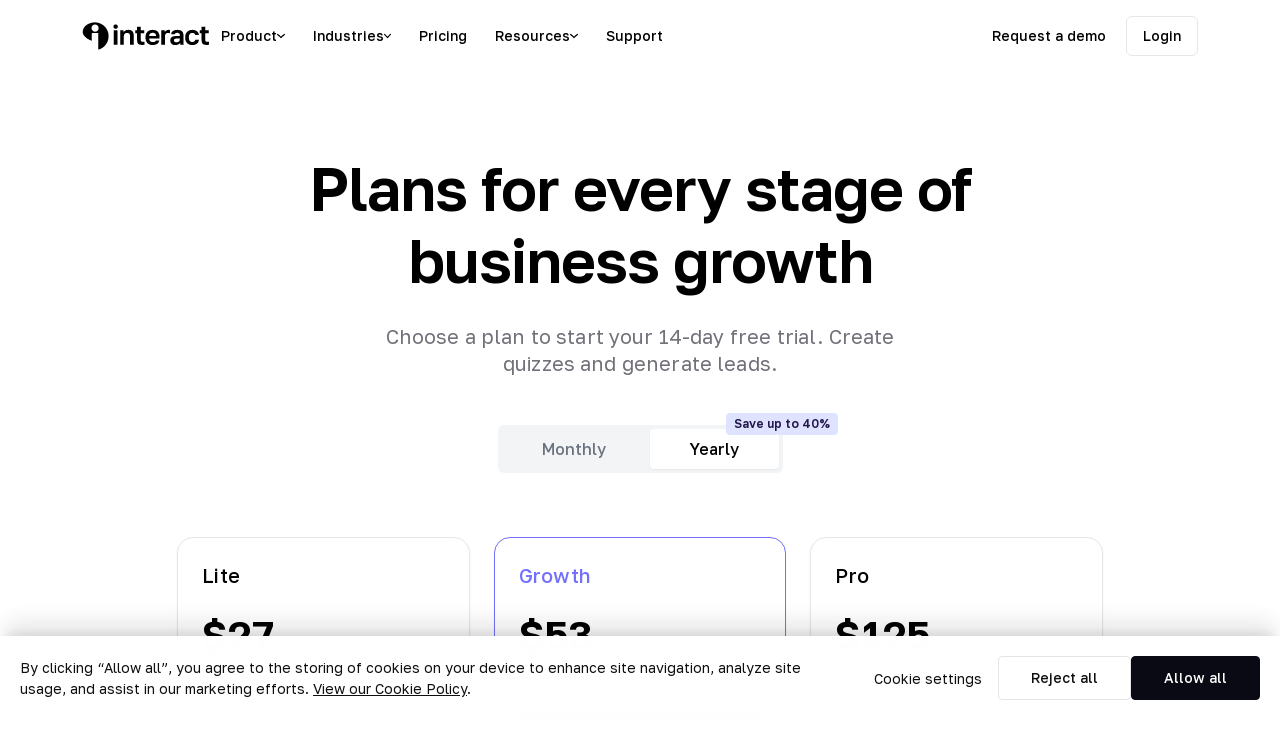

--- FILE ---
content_type: text/html; charset=UTF-8
request_url: https://www.tryinteract.com/plans/?utm_source=Podcast&utm_medium=Post&utm_content=125%2B%20True%20or%20False%20Questions%20To%20Challenge%20Your%20Audience
body_size: 90688
content:
<!DOCTYPE html><html><head><meta charSet="utf-8"/><meta http-equiv="x-ua-compatible" content="ie=edge"/><meta name="viewport" content="width=device-width, initial-scale=1, shrink-to-fit=no"/><style id="typography.js">html{font-family:sans-serif;-ms-text-size-adjust:100%;-webkit-text-size-adjust:100%}body{margin:0}article,aside,details,figcaption,figure,footer,header,main,menu,nav,section,summary{display:block}audio,canvas,progress,video{display:inline-block}audio:not([controls]){display:none;height:0}progress{vertical-align:baseline}[hidden],template{display:none}a{background-color:transparent;}a:active,a:hover{outline-width:0}abbr[title]{border-bottom:none;text-decoration:underline;text-decoration:underline dotted}b,strong{font-weight:inherit;font-weight:bolder}dfn{font-style:italic}h1{font-size:2em;margin:.67em 0}mark{background-color:#ff0;color:#000}small{font-size:80%}sub,sup{font-size:75%;line-height:0;position:relative;vertical-align:baseline}sub{bottom:-.25em}sup{top:-.5em}img{border-style:none}svg:not(:root){overflow:hidden}code,kbd,pre,samp{font-family:monospace,monospace;font-size:1em}figure{margin:1em 40px}hr{box-sizing:content-box;height:0;overflow:visible}button,input,optgroup,select,textarea{font:inherit;margin:0}optgroup{font-weight:700}button,input{overflow:visible}button,select{text-transform:none}[type=reset],[type=submit],button,html [type=button]{-webkit-appearance:button}[type=button]::-moz-focus-inner,[type=reset]::-moz-focus-inner,[type=submit]::-moz-focus-inner,button::-moz-focus-inner{border-style:none;padding:0}[type=button]:-moz-focusring,[type=reset]:-moz-focusring,[type=submit]:-moz-focusring,button:-moz-focusring{outline:1px dotted ButtonText}fieldset{border:1px solid silver;margin:0 2px;padding:.35em .625em .75em}legend{box-sizing:border-box;color:inherit;display:table;max-width:100%;padding:0;white-space:normal}textarea{overflow:auto}[type=checkbox],[type=radio]{box-sizing:border-box;padding:0}[type=number]::-webkit-inner-spin-button,[type=number]::-webkit-outer-spin-button{height:auto}[type=search]{-webkit-appearance:textfield;outline-offset:-2px}[type=search]::-webkit-search-cancel-button,[type=search]::-webkit-search-decoration{-webkit-appearance:none}::-webkit-input-placeholder{color:inherit;opacity:.54}::-webkit-file-upload-button{-webkit-appearance:button;font:inherit}html{font:100%/1.666 'Golos Text','proxima-nova','Helvetica Neue','Segoe UI','Helvetica','Arial',sans-serif;box-sizing:border-box;overflow-y:scroll;}*{box-sizing:inherit;}*:before{box-sizing:inherit;}*:after{box-sizing:inherit;}body{color:hsla(0,0%,0%,0.8);font-family:'Golos Text','proxima-nova','Helvetica Neue','Segoe UI','Helvetica','Arial',sans-serif;font-weight:normal;word-wrap:break-word;font-kerning:normal;-moz-font-feature-settings:"kern", "liga", "clig", "calt";-ms-font-feature-settings:"kern", "liga", "clig", "calt";-webkit-font-feature-settings:"kern", "liga", "clig", "calt";font-feature-settings:"kern", "liga", "clig", "calt";}img{max-width:100%;margin-left:0;margin-right:0;margin-top:0;padding-bottom:0;padding-left:0;padding-right:0;padding-top:0;margin-bottom:1.666rem;}h1{margin-left:0;margin-right:0;margin-top:0;padding-bottom:0;padding-left:0;padding-right:0;padding-top:0;margin-bottom:1.666rem;color:inherit;font-family:'Golos Text','proxima-nova','Helvetica Neue','Segoe UI','Helvetica','Arial',sans-serif;font-weight:300;text-rendering:optimizeLegibility;font-size:2.75rem;line-height:1.1;}h2{margin-left:0;margin-right:0;margin-top:0;padding-bottom:0;padding-left:0;padding-right:0;padding-top:0;margin-bottom:1.666rem;color:inherit;font-family:'Golos Text','proxima-nova','Helvetica Neue','Segoe UI','Helvetica','Arial',sans-serif;font-weight:300;text-rendering:optimizeLegibility;font-size:1.83485rem;line-height:1.1;}h3{margin-left:0;margin-right:0;margin-top:0;padding-bottom:0;padding-left:0;padding-right:0;padding-top:0;margin-bottom:1.666rem;color:inherit;font-family:'Golos Text','proxima-nova','Helvetica Neue','Segoe UI','Helvetica','Arial',sans-serif;font-weight:300;text-rendering:optimizeLegibility;font-size:1.49876rem;line-height:1.1;}h4{margin-left:0;margin-right:0;margin-top:0;padding-bottom:0;padding-left:0;padding-right:0;padding-top:0;margin-bottom:1.666rem;color:inherit;font-family:'Golos Text','proxima-nova','Helvetica Neue','Segoe UI','Helvetica','Arial',sans-serif;font-weight:300;text-rendering:optimizeLegibility;font-size:1rem;line-height:1.1;}h5{margin-left:0;margin-right:0;margin-top:0;padding-bottom:0;padding-left:0;padding-right:0;padding-top:0;margin-bottom:1.666rem;color:inherit;font-family:'Golos Text','proxima-nova','Helvetica Neue','Segoe UI','Helvetica','Arial',sans-serif;font-weight:300;text-rendering:optimizeLegibility;font-size:0.81683rem;line-height:1.1;}h6{margin-left:0;margin-right:0;margin-top:0;padding-bottom:0;padding-left:0;padding-right:0;padding-top:0;margin-bottom:1.666rem;color:inherit;font-family:'Golos Text','proxima-nova','Helvetica Neue','Segoe UI','Helvetica','Arial',sans-serif;font-weight:300;text-rendering:optimizeLegibility;font-size:0.73824rem;line-height:1.1;}hgroup{margin-left:0;margin-right:0;margin-top:0;padding-bottom:0;padding-left:0;padding-right:0;padding-top:0;margin-bottom:1.666rem;}ul{margin-left:1.666rem;margin-right:0;margin-top:0;padding-bottom:0;padding-left:0;padding-right:0;padding-top:0;margin-bottom:1.666rem;list-style-position:outside;list-style-image:none;}ol{margin-left:1.666rem;margin-right:0;margin-top:0;padding-bottom:0;padding-left:0;padding-right:0;padding-top:0;margin-bottom:1.666rem;list-style-position:outside;list-style-image:none;}dl{margin-left:0;margin-right:0;margin-top:0;padding-bottom:0;padding-left:0;padding-right:0;padding-top:0;margin-bottom:1.666rem;}dd{margin-left:0;margin-right:0;margin-top:0;padding-bottom:0;padding-left:0;padding-right:0;padding-top:0;margin-bottom:1.666rem;}p{margin-left:0;margin-right:0;margin-top:0;padding-bottom:0;padding-left:0;padding-right:0;padding-top:0;margin-bottom:1.666rem;}figure{margin-left:0;margin-right:0;margin-top:0;padding-bottom:0;padding-left:0;padding-right:0;padding-top:0;margin-bottom:1.666rem;}pre{margin-left:0;margin-right:0;margin-top:0;padding-bottom:0;padding-left:0;padding-right:0;padding-top:0;margin-bottom:1.666rem;font-size:0.85rem;line-height:1.666rem;}table{margin-left:0;margin-right:0;margin-top:0;padding-bottom:0;padding-left:0;padding-right:0;padding-top:0;margin-bottom:1.666rem;font-size:1rem;line-height:1.666rem;border-collapse:collapse;width:100%;}fieldset{margin-left:0;margin-right:0;margin-top:0;padding-bottom:0;padding-left:0;padding-right:0;padding-top:0;margin-bottom:1.666rem;}blockquote{margin-left:1.666rem;margin-right:1.666rem;margin-top:0;padding-bottom:0;padding-left:0;padding-right:0;padding-top:0;margin-bottom:1.666rem;}form{margin-left:0;margin-right:0;margin-top:0;padding-bottom:0;padding-left:0;padding-right:0;padding-top:0;margin-bottom:1.666rem;}noscript{margin-left:0;margin-right:0;margin-top:0;padding-bottom:0;padding-left:0;padding-right:0;padding-top:0;margin-bottom:1.666rem;}iframe{margin-left:0;margin-right:0;margin-top:0;padding-bottom:0;padding-left:0;padding-right:0;padding-top:0;margin-bottom:1.666rem;}hr{margin-left:0;margin-right:0;margin-top:0;padding-bottom:0;padding-left:0;padding-right:0;padding-top:0;margin-bottom:calc(1.666rem - 1px);background:hsla(0,0%,0%,0.2);border:none;height:1px;}address{margin-left:0;margin-right:0;margin-top:0;padding-bottom:0;padding-left:0;padding-right:0;padding-top:0;margin-bottom:1.666rem;}b{font-weight:bold;}strong{font-weight:bold;}dt{font-weight:bold;}th{font-weight:bold;}li{margin-bottom:calc(1.666rem / 2);}ol li{padding-left:0;}ul li{padding-left:0;}li > ol{margin-left:1.666rem;margin-bottom:calc(1.666rem / 2);margin-top:calc(1.666rem / 2);}li > ul{margin-left:1.666rem;margin-bottom:calc(1.666rem / 2);margin-top:calc(1.666rem / 2);}blockquote *:last-child{margin-bottom:0;}li *:last-child{margin-bottom:0;}p *:last-child{margin-bottom:0;}li > p{margin-bottom:calc(1.666rem / 2);}code{font-size:0.85rem;line-height:1.666rem;}kbd{font-size:0.85rem;line-height:1.666rem;}samp{font-size:0.85rem;line-height:1.666rem;}abbr{border-bottom:1px dotted hsla(0,0%,0%,0.5);cursor:help;}acronym{border-bottom:1px dotted hsla(0,0%,0%,0.5);cursor:help;}abbr[title]{border-bottom:1px dotted hsla(0,0%,0%,0.5);cursor:help;text-decoration:none;}thead{text-align:left;}td,th{text-align:left;border-bottom:1px solid hsla(0,0%,0%,0.12);font-feature-settings:"tnum";-moz-font-feature-settings:"tnum";-ms-font-feature-settings:"tnum";-webkit-font-feature-settings:"tnum";padding-left:1.11067rem;padding-right:1.11067rem;padding-top:0.833rem;padding-bottom:calc(0.833rem - 1px);}th:first-child,td:first-child{padding-left:0;}th:last-child,td:last-child{padding-right:0;}</style><meta name="generator" content="Gatsby 4.25.8"/><meta data-react-helmet="true" name="description" content="Explore our pricing options and choose the plan that best fits your business needs. Interact offers flexible pricing plans to help you create engaging quizzes and drive leads for your business."/><meta data-react-helmet="true" property="og:title" content="Pricing | Interact"/><meta data-react-helmet="true" property="og:description" content="Explore our pricing options and choose the plan that best fits your business needs. Interact offers flexible pricing plans to help you create engaging quizzes and drive leads for your business."/><meta data-react-helmet="true" property="og:type" content="website"/><meta data-react-helmet="true" property="og:image" content="https://www.tryinteract.com/open_graph_1200x630.jpg"/><meta data-react-helmet="true" property="og:image:width" content="1200"/><meta data-react-helmet="true" property="og:image:height" content="630"/><meta data-react-helmet="true" name="twitter:card" content="summary_large_image"/><meta data-react-helmet="true" name="twitter:image" content="https://www.tryinteract.com/open_graph_1200x630.jpg"/><meta data-react-helmet="true" name="twitter:site" content="@tryinteract"/><meta data-react-helmet="true" name="twitter:title" content="Interact | Pricing"/><meta data-react-helmet="true" name="twitter:description" content="Explore our pricing options and choose the plan that best fits your business needs. Interact offers flexible pricing plans to help you create engaging quizzes and drive leads for your business."/><meta name="theme-color" content="#ffffff"/><style data-href="/styles.698ad8ac1c1e515a45c2.css" data-identity="gatsby-global-css">/*!
 * Bootstrap Grid v5.3.2 (https://getbootstrap.com/)
 * Copyright 2011-2023 The Bootstrap Authors
 * Licensed under MIT (https://github.com/twbs/bootstrap/blob/main/LICENSE)
 */.container,.container-fluid,.container-lg,.container-md,.container-sm,.container-xl,.container-xxl{--bs-gutter-x:1.5rem;--bs-gutter-y:0;margin-left:auto;margin-right:auto;padding-left:calc(var(--bs-gutter-x)*.5);padding-right:calc(var(--bs-gutter-x)*.5);width:100%}@media(min-width:576px){.container,.container-sm{max-width:540px}}@media(min-width:768px){.container,.container-md,.container-sm{max-width:720px}}@media(min-width:992px){.container,.container-lg,.container-md,.container-sm{max-width:960px}}@media(min-width:1200px){.container,.container-lg,.container-md,.container-sm,.container-xl{max-width:1140px}}@media(min-width:1400px){.container,.container-lg,.container-md,.container-sm,.container-xl,.container-xxl{max-width:1320px}}:root{--bs-breakpoint-xs:0;--bs-breakpoint-sm:576px;--bs-breakpoint-md:768px;--bs-breakpoint-lg:992px;--bs-breakpoint-xl:1200px;--bs-breakpoint-xxl:1400px}.row{--bs-gutter-x:1.5rem;--bs-gutter-y:0;display:flex;flex-wrap:wrap;margin-left:calc(var(--bs-gutter-x)*-.5);margin-right:calc(var(--bs-gutter-x)*-.5);margin-top:calc(var(--bs-gutter-y)*-1)}.row>*{box-sizing:border-box;flex-shrink:0;margin-top:var(--bs-gutter-y);max-width:100%;padding-left:calc(var(--bs-gutter-x)*.5);padding-right:calc(var(--bs-gutter-x)*.5);width:100%}.col{flex:1 0}.row-cols-auto>*{flex:0 0 auto;width:auto}.row-cols-1>*{flex:0 0 auto;width:100%}.row-cols-2>*{flex:0 0 auto;width:50%}.row-cols-3>*{flex:0 0 auto;width:33.33333333%}.row-cols-4>*{flex:0 0 auto;width:25%}.row-cols-5>*{flex:0 0 auto;width:20%}.row-cols-6>*{flex:0 0 auto;width:16.66666667%}.col-auto{flex:0 0 auto;width:auto}.col-1{flex:0 0 auto;width:8.33333333%}.col-2{flex:0 0 auto;width:16.66666667%}.col-3{flex:0 0 auto;width:25%}.col-4{flex:0 0 auto;width:33.33333333%}.col-5{flex:0 0 auto;width:41.66666667%}.col-6{flex:0 0 auto;width:50%}.col-7{flex:0 0 auto;width:58.33333333%}.col-8{flex:0 0 auto;width:66.66666667%}.col-9{flex:0 0 auto;width:75%}.col-10{flex:0 0 auto;width:83.33333333%}.col-11{flex:0 0 auto;width:91.66666667%}.col-12{flex:0 0 auto;width:100%}.offset-1{margin-left:8.33333333%}.offset-2{margin-left:16.66666667%}.offset-3{margin-left:25%}.offset-4{margin-left:33.33333333%}.offset-5{margin-left:41.66666667%}.offset-6{margin-left:50%}.offset-7{margin-left:58.33333333%}.offset-8{margin-left:66.66666667%}.offset-9{margin-left:75%}.offset-10{margin-left:83.33333333%}.offset-11{margin-left:91.66666667%}.g-0,.gx-0{--bs-gutter-x:0}.g-0,.gy-0{--bs-gutter-y:0}.g-1,.gx-1{--bs-gutter-x:0.25rem}.g-1,.gy-1{--bs-gutter-y:0.25rem}.g-2,.gx-2{--bs-gutter-x:0.5rem}.g-2,.gy-2{--bs-gutter-y:0.5rem}.g-3,.gx-3{--bs-gutter-x:1rem}.g-3,.gy-3{--bs-gutter-y:1rem}.g-4,.gx-4{--bs-gutter-x:1.5rem}.g-4,.gy-4{--bs-gutter-y:1.5rem}.g-5,.gx-5{--bs-gutter-x:3rem}.g-5,.gy-5{--bs-gutter-y:3rem}@media(min-width:576px){.col-sm{flex:1 0}.row-cols-sm-auto>*{flex:0 0 auto;width:auto}.row-cols-sm-1>*{flex:0 0 auto;width:100%}.row-cols-sm-2>*{flex:0 0 auto;width:50%}.row-cols-sm-3>*{flex:0 0 auto;width:33.33333333%}.row-cols-sm-4>*{flex:0 0 auto;width:25%}.row-cols-sm-5>*{flex:0 0 auto;width:20%}.row-cols-sm-6>*{flex:0 0 auto;width:16.66666667%}.col-sm-auto{flex:0 0 auto;width:auto}.col-sm-1{flex:0 0 auto;width:8.33333333%}.col-sm-2{flex:0 0 auto;width:16.66666667%}.col-sm-3{flex:0 0 auto;width:25%}.col-sm-4{flex:0 0 auto;width:33.33333333%}.col-sm-5{flex:0 0 auto;width:41.66666667%}.col-sm-6{flex:0 0 auto;width:50%}.col-sm-7{flex:0 0 auto;width:58.33333333%}.col-sm-8{flex:0 0 auto;width:66.66666667%}.col-sm-9{flex:0 0 auto;width:75%}.col-sm-10{flex:0 0 auto;width:83.33333333%}.col-sm-11{flex:0 0 auto;width:91.66666667%}.col-sm-12{flex:0 0 auto;width:100%}.offset-sm-0{margin-left:0}.offset-sm-1{margin-left:8.33333333%}.offset-sm-2{margin-left:16.66666667%}.offset-sm-3{margin-left:25%}.offset-sm-4{margin-left:33.33333333%}.offset-sm-5{margin-left:41.66666667%}.offset-sm-6{margin-left:50%}.offset-sm-7{margin-left:58.33333333%}.offset-sm-8{margin-left:66.66666667%}.offset-sm-9{margin-left:75%}.offset-sm-10{margin-left:83.33333333%}.offset-sm-11{margin-left:91.66666667%}.g-sm-0,.gx-sm-0{--bs-gutter-x:0}.g-sm-0,.gy-sm-0{--bs-gutter-y:0}.g-sm-1,.gx-sm-1{--bs-gutter-x:0.25rem}.g-sm-1,.gy-sm-1{--bs-gutter-y:0.25rem}.g-sm-2,.gx-sm-2{--bs-gutter-x:0.5rem}.g-sm-2,.gy-sm-2{--bs-gutter-y:0.5rem}.g-sm-3,.gx-sm-3{--bs-gutter-x:1rem}.g-sm-3,.gy-sm-3{--bs-gutter-y:1rem}.g-sm-4,.gx-sm-4{--bs-gutter-x:1.5rem}.g-sm-4,.gy-sm-4{--bs-gutter-y:1.5rem}.g-sm-5,.gx-sm-5{--bs-gutter-x:3rem}.g-sm-5,.gy-sm-5{--bs-gutter-y:3rem}}@media(min-width:768px){.col-md{flex:1 0}.row-cols-md-auto>*{flex:0 0 auto;width:auto}.row-cols-md-1>*{flex:0 0 auto;width:100%}.row-cols-md-2>*{flex:0 0 auto;width:50%}.row-cols-md-3>*{flex:0 0 auto;width:33.33333333%}.row-cols-md-4>*{flex:0 0 auto;width:25%}.row-cols-md-5>*{flex:0 0 auto;width:20%}.row-cols-md-6>*{flex:0 0 auto;width:16.66666667%}.col-md-auto{flex:0 0 auto;width:auto}.col-md-1{flex:0 0 auto;width:8.33333333%}.col-md-2{flex:0 0 auto;width:16.66666667%}.col-md-3{flex:0 0 auto;width:25%}.col-md-4{flex:0 0 auto;width:33.33333333%}.col-md-5{flex:0 0 auto;width:41.66666667%}.col-md-6{flex:0 0 auto;width:50%}.col-md-7{flex:0 0 auto;width:58.33333333%}.col-md-8{flex:0 0 auto;width:66.66666667%}.col-md-9{flex:0 0 auto;width:75%}.col-md-10{flex:0 0 auto;width:83.33333333%}.col-md-11{flex:0 0 auto;width:91.66666667%}.col-md-12{flex:0 0 auto;width:100%}.offset-md-0{margin-left:0}.offset-md-1{margin-left:8.33333333%}.offset-md-2{margin-left:16.66666667%}.offset-md-3{margin-left:25%}.offset-md-4{margin-left:33.33333333%}.offset-md-5{margin-left:41.66666667%}.offset-md-6{margin-left:50%}.offset-md-7{margin-left:58.33333333%}.offset-md-8{margin-left:66.66666667%}.offset-md-9{margin-left:75%}.offset-md-10{margin-left:83.33333333%}.offset-md-11{margin-left:91.66666667%}.g-md-0,.gx-md-0{--bs-gutter-x:0}.g-md-0,.gy-md-0{--bs-gutter-y:0}.g-md-1,.gx-md-1{--bs-gutter-x:0.25rem}.g-md-1,.gy-md-1{--bs-gutter-y:0.25rem}.g-md-2,.gx-md-2{--bs-gutter-x:0.5rem}.g-md-2,.gy-md-2{--bs-gutter-y:0.5rem}.g-md-3,.gx-md-3{--bs-gutter-x:1rem}.g-md-3,.gy-md-3{--bs-gutter-y:1rem}.g-md-4,.gx-md-4{--bs-gutter-x:1.5rem}.g-md-4,.gy-md-4{--bs-gutter-y:1.5rem}.g-md-5,.gx-md-5{--bs-gutter-x:3rem}.g-md-5,.gy-md-5{--bs-gutter-y:3rem}}@media(min-width:992px){.col-lg{flex:1 0}.row-cols-lg-auto>*{flex:0 0 auto;width:auto}.row-cols-lg-1>*{flex:0 0 auto;width:100%}.row-cols-lg-2>*{flex:0 0 auto;width:50%}.row-cols-lg-3>*{flex:0 0 auto;width:33.33333333%}.row-cols-lg-4>*{flex:0 0 auto;width:25%}.row-cols-lg-5>*{flex:0 0 auto;width:20%}.row-cols-lg-6>*{flex:0 0 auto;width:16.66666667%}.col-lg-auto{flex:0 0 auto;width:auto}.col-lg-1{flex:0 0 auto;width:8.33333333%}.col-lg-2{flex:0 0 auto;width:16.66666667%}.col-lg-3{flex:0 0 auto;width:25%}.col-lg-4{flex:0 0 auto;width:33.33333333%}.col-lg-5{flex:0 0 auto;width:41.66666667%}.col-lg-6{flex:0 0 auto;width:50%}.col-lg-7{flex:0 0 auto;width:58.33333333%}.col-lg-8{flex:0 0 auto;width:66.66666667%}.col-lg-9{flex:0 0 auto;width:75%}.col-lg-10{flex:0 0 auto;width:83.33333333%}.col-lg-11{flex:0 0 auto;width:91.66666667%}.col-lg-12{flex:0 0 auto;width:100%}.offset-lg-0{margin-left:0}.offset-lg-1{margin-left:8.33333333%}.offset-lg-2{margin-left:16.66666667%}.offset-lg-3{margin-left:25%}.offset-lg-4{margin-left:33.33333333%}.offset-lg-5{margin-left:41.66666667%}.offset-lg-6{margin-left:50%}.offset-lg-7{margin-left:58.33333333%}.offset-lg-8{margin-left:66.66666667%}.offset-lg-9{margin-left:75%}.offset-lg-10{margin-left:83.33333333%}.offset-lg-11{margin-left:91.66666667%}.g-lg-0,.gx-lg-0{--bs-gutter-x:0}.g-lg-0,.gy-lg-0{--bs-gutter-y:0}.g-lg-1,.gx-lg-1{--bs-gutter-x:0.25rem}.g-lg-1,.gy-lg-1{--bs-gutter-y:0.25rem}.g-lg-2,.gx-lg-2{--bs-gutter-x:0.5rem}.g-lg-2,.gy-lg-2{--bs-gutter-y:0.5rem}.g-lg-3,.gx-lg-3{--bs-gutter-x:1rem}.g-lg-3,.gy-lg-3{--bs-gutter-y:1rem}.g-lg-4,.gx-lg-4{--bs-gutter-x:1.5rem}.g-lg-4,.gy-lg-4{--bs-gutter-y:1.5rem}.g-lg-5,.gx-lg-5{--bs-gutter-x:3rem}.g-lg-5,.gy-lg-5{--bs-gutter-y:3rem}}@media(min-width:1200px){.col-xl{flex:1 0}.row-cols-xl-auto>*{flex:0 0 auto;width:auto}.row-cols-xl-1>*{flex:0 0 auto;width:100%}.row-cols-xl-2>*{flex:0 0 auto;width:50%}.row-cols-xl-3>*{flex:0 0 auto;width:33.33333333%}.row-cols-xl-4>*{flex:0 0 auto;width:25%}.row-cols-xl-5>*{flex:0 0 auto;width:20%}.row-cols-xl-6>*{flex:0 0 auto;width:16.66666667%}.col-xl-auto{flex:0 0 auto;width:auto}.col-xl-1{flex:0 0 auto;width:8.33333333%}.col-xl-2{flex:0 0 auto;width:16.66666667%}.col-xl-3{flex:0 0 auto;width:25%}.col-xl-4{flex:0 0 auto;width:33.33333333%}.col-xl-5{flex:0 0 auto;width:41.66666667%}.col-xl-6{flex:0 0 auto;width:50%}.col-xl-7{flex:0 0 auto;width:58.33333333%}.col-xl-8{flex:0 0 auto;width:66.66666667%}.col-xl-9{flex:0 0 auto;width:75%}.col-xl-10{flex:0 0 auto;width:83.33333333%}.col-xl-11{flex:0 0 auto;width:91.66666667%}.col-xl-12{flex:0 0 auto;width:100%}.offset-xl-0{margin-left:0}.offset-xl-1{margin-left:8.33333333%}.offset-xl-2{margin-left:16.66666667%}.offset-xl-3{margin-left:25%}.offset-xl-4{margin-left:33.33333333%}.offset-xl-5{margin-left:41.66666667%}.offset-xl-6{margin-left:50%}.offset-xl-7{margin-left:58.33333333%}.offset-xl-8{margin-left:66.66666667%}.offset-xl-9{margin-left:75%}.offset-xl-10{margin-left:83.33333333%}.offset-xl-11{margin-left:91.66666667%}.g-xl-0,.gx-xl-0{--bs-gutter-x:0}.g-xl-0,.gy-xl-0{--bs-gutter-y:0}.g-xl-1,.gx-xl-1{--bs-gutter-x:0.25rem}.g-xl-1,.gy-xl-1{--bs-gutter-y:0.25rem}.g-xl-2,.gx-xl-2{--bs-gutter-x:0.5rem}.g-xl-2,.gy-xl-2{--bs-gutter-y:0.5rem}.g-xl-3,.gx-xl-3{--bs-gutter-x:1rem}.g-xl-3,.gy-xl-3{--bs-gutter-y:1rem}.g-xl-4,.gx-xl-4{--bs-gutter-x:1.5rem}.g-xl-4,.gy-xl-4{--bs-gutter-y:1.5rem}.g-xl-5,.gx-xl-5{--bs-gutter-x:3rem}.g-xl-5,.gy-xl-5{--bs-gutter-y:3rem}}@media(min-width:1400px){.col-xxl{flex:1 0}.row-cols-xxl-auto>*{flex:0 0 auto;width:auto}.row-cols-xxl-1>*{flex:0 0 auto;width:100%}.row-cols-xxl-2>*{flex:0 0 auto;width:50%}.row-cols-xxl-3>*{flex:0 0 auto;width:33.33333333%}.row-cols-xxl-4>*{flex:0 0 auto;width:25%}.row-cols-xxl-5>*{flex:0 0 auto;width:20%}.row-cols-xxl-6>*{flex:0 0 auto;width:16.66666667%}.col-xxl-auto{flex:0 0 auto;width:auto}.col-xxl-1{flex:0 0 auto;width:8.33333333%}.col-xxl-2{flex:0 0 auto;width:16.66666667%}.col-xxl-3{flex:0 0 auto;width:25%}.col-xxl-4{flex:0 0 auto;width:33.33333333%}.col-xxl-5{flex:0 0 auto;width:41.66666667%}.col-xxl-6{flex:0 0 auto;width:50%}.col-xxl-7{flex:0 0 auto;width:58.33333333%}.col-xxl-8{flex:0 0 auto;width:66.66666667%}.col-xxl-9{flex:0 0 auto;width:75%}.col-xxl-10{flex:0 0 auto;width:83.33333333%}.col-xxl-11{flex:0 0 auto;width:91.66666667%}.col-xxl-12{flex:0 0 auto;width:100%}.offset-xxl-0{margin-left:0}.offset-xxl-1{margin-left:8.33333333%}.offset-xxl-2{margin-left:16.66666667%}.offset-xxl-3{margin-left:25%}.offset-xxl-4{margin-left:33.33333333%}.offset-xxl-5{margin-left:41.66666667%}.offset-xxl-6{margin-left:50%}.offset-xxl-7{margin-left:58.33333333%}.offset-xxl-8{margin-left:66.66666667%}.offset-xxl-9{margin-left:75%}.offset-xxl-10{margin-left:83.33333333%}.offset-xxl-11{margin-left:91.66666667%}.g-xxl-0,.gx-xxl-0{--bs-gutter-x:0}.g-xxl-0,.gy-xxl-0{--bs-gutter-y:0}.g-xxl-1,.gx-xxl-1{--bs-gutter-x:0.25rem}.g-xxl-1,.gy-xxl-1{--bs-gutter-y:0.25rem}.g-xxl-2,.gx-xxl-2{--bs-gutter-x:0.5rem}.g-xxl-2,.gy-xxl-2{--bs-gutter-y:0.5rem}.g-xxl-3,.gx-xxl-3{--bs-gutter-x:1rem}.g-xxl-3,.gy-xxl-3{--bs-gutter-y:1rem}.g-xxl-4,.gx-xxl-4{--bs-gutter-x:1.5rem}.g-xxl-4,.gy-xxl-4{--bs-gutter-y:1.5rem}.g-xxl-5,.gx-xxl-5{--bs-gutter-x:3rem}.g-xxl-5,.gy-xxl-5{--bs-gutter-y:3rem}}.d-inline{display:inline!important}.d-inline-block{display:inline-block!important}.d-block{display:block!important}.d-grid{display:grid!important}.d-inline-grid{display:inline-grid!important}.d-table{display:table!important}.d-table-row{display:table-row!important}.d-table-cell{display:table-cell!important}.d-flex{display:flex!important}.d-inline-flex{display:inline-flex!important}.d-none{display:none!important}.flex-fill{flex:1 1 auto!important}.flex-row{flex-direction:row!important}.flex-column{flex-direction:column!important}.flex-row-reverse{flex-direction:row-reverse!important}.flex-column-reverse{flex-direction:column-reverse!important}.flex-grow-0{flex-grow:0!important}.flex-grow-1{flex-grow:1!important}.flex-shrink-0{flex-shrink:0!important}.flex-shrink-1{flex-shrink:1!important}.flex-wrap{flex-wrap:wrap!important}.flex-nowrap{flex-wrap:nowrap!important}.flex-wrap-reverse{flex-wrap:wrap-reverse!important}.justify-content-start{justify-content:flex-start!important}.justify-content-end{justify-content:flex-end!important}.justify-content-center{justify-content:center!important}.justify-content-between{justify-content:space-between!important}.justify-content-around{justify-content:space-around!important}.justify-content-evenly{justify-content:space-evenly!important}.align-items-start{align-items:flex-start!important}.align-items-end{align-items:flex-end!important}.align-items-center{align-items:center!important}.align-items-baseline{align-items:baseline!important}.align-items-stretch{align-items:stretch!important}.align-content-start{align-content:flex-start!important}.align-content-end{align-content:flex-end!important}.align-content-center{align-content:center!important}.align-content-between{align-content:space-between!important}.align-content-around{align-content:space-around!important}.align-content-stretch{align-content:stretch!important}.align-self-auto{align-self:auto!important}.align-self-start{align-self:flex-start!important}.align-self-end{align-self:flex-end!important}.align-self-center{align-self:center!important}.align-self-baseline{align-self:baseline!important}.align-self-stretch{align-self:stretch!important}.order-first{order:-1!important}.order-0{order:0!important}.order-1{order:1!important}.order-2{order:2!important}.order-3{order:3!important}.order-4{order:4!important}.order-5{order:5!important}.order-last{order:6!important}.m-0{margin:0!important}.m-1{margin:.25rem!important}.m-2{margin:.5rem!important}.m-3{margin:1rem!important}.m-4{margin:1.5rem!important}.m-5{margin:3rem!important}.m-auto{margin:auto!important}.mx-0{margin-left:0!important;margin-right:0!important}.mx-1{margin-left:.25rem!important;margin-right:.25rem!important}.mx-2{margin-left:.5rem!important;margin-right:.5rem!important}.mx-3{margin-left:1rem!important;margin-right:1rem!important}.mx-4{margin-left:1.5rem!important;margin-right:1.5rem!important}.mx-5{margin-left:3rem!important;margin-right:3rem!important}.mx-auto{margin-left:auto!important;margin-right:auto!important}.my-0{margin-bottom:0!important;margin-top:0!important}.my-1{margin-bottom:.25rem!important;margin-top:.25rem!important}.my-2{margin-bottom:.5rem!important;margin-top:.5rem!important}.my-3{margin-bottom:1rem!important;margin-top:1rem!important}.my-4{margin-bottom:1.5rem!important;margin-top:1.5rem!important}.my-5{margin-bottom:3rem!important;margin-top:3rem!important}.my-auto{margin-bottom:auto!important;margin-top:auto!important}.mt-0{margin-top:0!important}.mt-1{margin-top:.25rem!important}.mt-2{margin-top:.5rem!important}.mt-3{margin-top:1rem!important}.mt-4{margin-top:1.5rem!important}.mt-5{margin-top:3rem!important}.mt-auto{margin-top:auto!important}.me-0{margin-right:0!important}.me-1{margin-right:.25rem!important}.me-2{margin-right:.5rem!important}.me-3{margin-right:1rem!important}.me-4{margin-right:1.5rem!important}.me-5{margin-right:3rem!important}.me-auto{margin-right:auto!important}.mb-0{margin-bottom:0!important}.mb-1{margin-bottom:.25rem!important}.mb-2{margin-bottom:.5rem!important}.mb-3{margin-bottom:1rem!important}.mb-4{margin-bottom:1.5rem!important}.mb-5{margin-bottom:3rem!important}.mb-auto{margin-bottom:auto!important}.ms-0{margin-left:0!important}.ms-1{margin-left:.25rem!important}.ms-2{margin-left:.5rem!important}.ms-3{margin-left:1rem!important}.ms-4{margin-left:1.5rem!important}.ms-5{margin-left:3rem!important}.ms-auto{margin-left:auto!important}.p-0{padding:0!important}.p-1{padding:.25rem!important}.p-2{padding:.5rem!important}.p-3{padding:1rem!important}.p-4{padding:1.5rem!important}.p-5{padding:3rem!important}.px-0{padding-left:0!important;padding-right:0!important}.px-1{padding-left:.25rem!important;padding-right:.25rem!important}.px-2{padding-left:.5rem!important;padding-right:.5rem!important}.px-3{padding-left:1rem!important;padding-right:1rem!important}.px-4{padding-left:1.5rem!important;padding-right:1.5rem!important}.px-5{padding-left:3rem!important;padding-right:3rem!important}.py-0{padding-bottom:0!important;padding-top:0!important}.py-1{padding-bottom:.25rem!important;padding-top:.25rem!important}.py-2{padding-bottom:.5rem!important;padding-top:.5rem!important}.py-3{padding-bottom:1rem!important;padding-top:1rem!important}.py-4{padding-bottom:1.5rem!important;padding-top:1.5rem!important}.py-5{padding-bottom:3rem!important;padding-top:3rem!important}.pt-0{padding-top:0!important}.pt-1{padding-top:.25rem!important}.pt-2{padding-top:.5rem!important}.pt-3{padding-top:1rem!important}.pt-4{padding-top:1.5rem!important}.pt-5{padding-top:3rem!important}.pe-0{padding-right:0!important}.pe-1{padding-right:.25rem!important}.pe-2{padding-right:.5rem!important}.pe-3{padding-right:1rem!important}.pe-4{padding-right:1.5rem!important}.pe-5{padding-right:3rem!important}.pb-0{padding-bottom:0!important}.pb-1{padding-bottom:.25rem!important}.pb-2{padding-bottom:.5rem!important}.pb-3{padding-bottom:1rem!important}.pb-4{padding-bottom:1.5rem!important}.pb-5{padding-bottom:3rem!important}.ps-0{padding-left:0!important}.ps-1{padding-left:.25rem!important}.ps-2{padding-left:.5rem!important}.ps-3{padding-left:1rem!important}.ps-4{padding-left:1.5rem!important}.ps-5{padding-left:3rem!important}@media(min-width:576px){.d-sm-inline{display:inline!important}.d-sm-inline-block{display:inline-block!important}.d-sm-block{display:block!important}.d-sm-grid{display:grid!important}.d-sm-inline-grid{display:inline-grid!important}.d-sm-table{display:table!important}.d-sm-table-row{display:table-row!important}.d-sm-table-cell{display:table-cell!important}.d-sm-flex{display:flex!important}.d-sm-inline-flex{display:inline-flex!important}.d-sm-none{display:none!important}.flex-sm-fill{flex:1 1 auto!important}.flex-sm-row{flex-direction:row!important}.flex-sm-column{flex-direction:column!important}.flex-sm-row-reverse{flex-direction:row-reverse!important}.flex-sm-column-reverse{flex-direction:column-reverse!important}.flex-sm-grow-0{flex-grow:0!important}.flex-sm-grow-1{flex-grow:1!important}.flex-sm-shrink-0{flex-shrink:0!important}.flex-sm-shrink-1{flex-shrink:1!important}.flex-sm-wrap{flex-wrap:wrap!important}.flex-sm-nowrap{flex-wrap:nowrap!important}.flex-sm-wrap-reverse{flex-wrap:wrap-reverse!important}.justify-content-sm-start{justify-content:flex-start!important}.justify-content-sm-end{justify-content:flex-end!important}.justify-content-sm-center{justify-content:center!important}.justify-content-sm-between{justify-content:space-between!important}.justify-content-sm-around{justify-content:space-around!important}.justify-content-sm-evenly{justify-content:space-evenly!important}.align-items-sm-start{align-items:flex-start!important}.align-items-sm-end{align-items:flex-end!important}.align-items-sm-center{align-items:center!important}.align-items-sm-baseline{align-items:baseline!important}.align-items-sm-stretch{align-items:stretch!important}.align-content-sm-start{align-content:flex-start!important}.align-content-sm-end{align-content:flex-end!important}.align-content-sm-center{align-content:center!important}.align-content-sm-between{align-content:space-between!important}.align-content-sm-around{align-content:space-around!important}.align-content-sm-stretch{align-content:stretch!important}.align-self-sm-auto{align-self:auto!important}.align-self-sm-start{align-self:flex-start!important}.align-self-sm-end{align-self:flex-end!important}.align-self-sm-center{align-self:center!important}.align-self-sm-baseline{align-self:baseline!important}.align-self-sm-stretch{align-self:stretch!important}.order-sm-first{order:-1!important}.order-sm-0{order:0!important}.order-sm-1{order:1!important}.order-sm-2{order:2!important}.order-sm-3{order:3!important}.order-sm-4{order:4!important}.order-sm-5{order:5!important}.order-sm-last{order:6!important}.m-sm-0{margin:0!important}.m-sm-1{margin:.25rem!important}.m-sm-2{margin:.5rem!important}.m-sm-3{margin:1rem!important}.m-sm-4{margin:1.5rem!important}.m-sm-5{margin:3rem!important}.m-sm-auto{margin:auto!important}.mx-sm-0{margin-left:0!important;margin-right:0!important}.mx-sm-1{margin-left:.25rem!important;margin-right:.25rem!important}.mx-sm-2{margin-left:.5rem!important;margin-right:.5rem!important}.mx-sm-3{margin-left:1rem!important;margin-right:1rem!important}.mx-sm-4{margin-left:1.5rem!important;margin-right:1.5rem!important}.mx-sm-5{margin-left:3rem!important;margin-right:3rem!important}.mx-sm-auto{margin-left:auto!important;margin-right:auto!important}.my-sm-0{margin-bottom:0!important;margin-top:0!important}.my-sm-1{margin-bottom:.25rem!important;margin-top:.25rem!important}.my-sm-2{margin-bottom:.5rem!important;margin-top:.5rem!important}.my-sm-3{margin-bottom:1rem!important;margin-top:1rem!important}.my-sm-4{margin-bottom:1.5rem!important;margin-top:1.5rem!important}.my-sm-5{margin-bottom:3rem!important;margin-top:3rem!important}.my-sm-auto{margin-bottom:auto!important;margin-top:auto!important}.mt-sm-0{margin-top:0!important}.mt-sm-1{margin-top:.25rem!important}.mt-sm-2{margin-top:.5rem!important}.mt-sm-3{margin-top:1rem!important}.mt-sm-4{margin-top:1.5rem!important}.mt-sm-5{margin-top:3rem!important}.mt-sm-auto{margin-top:auto!important}.me-sm-0{margin-right:0!important}.me-sm-1{margin-right:.25rem!important}.me-sm-2{margin-right:.5rem!important}.me-sm-3{margin-right:1rem!important}.me-sm-4{margin-right:1.5rem!important}.me-sm-5{margin-right:3rem!important}.me-sm-auto{margin-right:auto!important}.mb-sm-0{margin-bottom:0!important}.mb-sm-1{margin-bottom:.25rem!important}.mb-sm-2{margin-bottom:.5rem!important}.mb-sm-3{margin-bottom:1rem!important}.mb-sm-4{margin-bottom:1.5rem!important}.mb-sm-5{margin-bottom:3rem!important}.mb-sm-auto{margin-bottom:auto!important}.ms-sm-0{margin-left:0!important}.ms-sm-1{margin-left:.25rem!important}.ms-sm-2{margin-left:.5rem!important}.ms-sm-3{margin-left:1rem!important}.ms-sm-4{margin-left:1.5rem!important}.ms-sm-5{margin-left:3rem!important}.ms-sm-auto{margin-left:auto!important}.p-sm-0{padding:0!important}.p-sm-1{padding:.25rem!important}.p-sm-2{padding:.5rem!important}.p-sm-3{padding:1rem!important}.p-sm-4{padding:1.5rem!important}.p-sm-5{padding:3rem!important}.px-sm-0{padding-left:0!important;padding-right:0!important}.px-sm-1{padding-left:.25rem!important;padding-right:.25rem!important}.px-sm-2{padding-left:.5rem!important;padding-right:.5rem!important}.px-sm-3{padding-left:1rem!important;padding-right:1rem!important}.px-sm-4{padding-left:1.5rem!important;padding-right:1.5rem!important}.px-sm-5{padding-left:3rem!important;padding-right:3rem!important}.py-sm-0{padding-bottom:0!important;padding-top:0!important}.py-sm-1{padding-bottom:.25rem!important;padding-top:.25rem!important}.py-sm-2{padding-bottom:.5rem!important;padding-top:.5rem!important}.py-sm-3{padding-bottom:1rem!important;padding-top:1rem!important}.py-sm-4{padding-bottom:1.5rem!important;padding-top:1.5rem!important}.py-sm-5{padding-bottom:3rem!important;padding-top:3rem!important}.pt-sm-0{padding-top:0!important}.pt-sm-1{padding-top:.25rem!important}.pt-sm-2{padding-top:.5rem!important}.pt-sm-3{padding-top:1rem!important}.pt-sm-4{padding-top:1.5rem!important}.pt-sm-5{padding-top:3rem!important}.pe-sm-0{padding-right:0!important}.pe-sm-1{padding-right:.25rem!important}.pe-sm-2{padding-right:.5rem!important}.pe-sm-3{padding-right:1rem!important}.pe-sm-4{padding-right:1.5rem!important}.pe-sm-5{padding-right:3rem!important}.pb-sm-0{padding-bottom:0!important}.pb-sm-1{padding-bottom:.25rem!important}.pb-sm-2{padding-bottom:.5rem!important}.pb-sm-3{padding-bottom:1rem!important}.pb-sm-4{padding-bottom:1.5rem!important}.pb-sm-5{padding-bottom:3rem!important}.ps-sm-0{padding-left:0!important}.ps-sm-1{padding-left:.25rem!important}.ps-sm-2{padding-left:.5rem!important}.ps-sm-3{padding-left:1rem!important}.ps-sm-4{padding-left:1.5rem!important}.ps-sm-5{padding-left:3rem!important}}@media(min-width:768px){.d-md-inline{display:inline!important}.d-md-inline-block{display:inline-block!important}.d-md-block{display:block!important}.d-md-grid{display:grid!important}.d-md-inline-grid{display:inline-grid!important}.d-md-table{display:table!important}.d-md-table-row{display:table-row!important}.d-md-table-cell{display:table-cell!important}.d-md-flex{display:flex!important}.d-md-inline-flex{display:inline-flex!important}.d-md-none{display:none!important}.flex-md-fill{flex:1 1 auto!important}.flex-md-row{flex-direction:row!important}.flex-md-column{flex-direction:column!important}.flex-md-row-reverse{flex-direction:row-reverse!important}.flex-md-column-reverse{flex-direction:column-reverse!important}.flex-md-grow-0{flex-grow:0!important}.flex-md-grow-1{flex-grow:1!important}.flex-md-shrink-0{flex-shrink:0!important}.flex-md-shrink-1{flex-shrink:1!important}.flex-md-wrap{flex-wrap:wrap!important}.flex-md-nowrap{flex-wrap:nowrap!important}.flex-md-wrap-reverse{flex-wrap:wrap-reverse!important}.justify-content-md-start{justify-content:flex-start!important}.justify-content-md-end{justify-content:flex-end!important}.justify-content-md-center{justify-content:center!important}.justify-content-md-between{justify-content:space-between!important}.justify-content-md-around{justify-content:space-around!important}.justify-content-md-evenly{justify-content:space-evenly!important}.align-items-md-start{align-items:flex-start!important}.align-items-md-end{align-items:flex-end!important}.align-items-md-center{align-items:center!important}.align-items-md-baseline{align-items:baseline!important}.align-items-md-stretch{align-items:stretch!important}.align-content-md-start{align-content:flex-start!important}.align-content-md-end{align-content:flex-end!important}.align-content-md-center{align-content:center!important}.align-content-md-between{align-content:space-between!important}.align-content-md-around{align-content:space-around!important}.align-content-md-stretch{align-content:stretch!important}.align-self-md-auto{align-self:auto!important}.align-self-md-start{align-self:flex-start!important}.align-self-md-end{align-self:flex-end!important}.align-self-md-center{align-self:center!important}.align-self-md-baseline{align-self:baseline!important}.align-self-md-stretch{align-self:stretch!important}.order-md-first{order:-1!important}.order-md-0{order:0!important}.order-md-1{order:1!important}.order-md-2{order:2!important}.order-md-3{order:3!important}.order-md-4{order:4!important}.order-md-5{order:5!important}.order-md-last{order:6!important}.m-md-0{margin:0!important}.m-md-1{margin:.25rem!important}.m-md-2{margin:.5rem!important}.m-md-3{margin:1rem!important}.m-md-4{margin:1.5rem!important}.m-md-5{margin:3rem!important}.m-md-auto{margin:auto!important}.mx-md-0{margin-left:0!important;margin-right:0!important}.mx-md-1{margin-left:.25rem!important;margin-right:.25rem!important}.mx-md-2{margin-left:.5rem!important;margin-right:.5rem!important}.mx-md-3{margin-left:1rem!important;margin-right:1rem!important}.mx-md-4{margin-left:1.5rem!important;margin-right:1.5rem!important}.mx-md-5{margin-left:3rem!important;margin-right:3rem!important}.mx-md-auto{margin-left:auto!important;margin-right:auto!important}.my-md-0{margin-bottom:0!important;margin-top:0!important}.my-md-1{margin-bottom:.25rem!important;margin-top:.25rem!important}.my-md-2{margin-bottom:.5rem!important;margin-top:.5rem!important}.my-md-3{margin-bottom:1rem!important;margin-top:1rem!important}.my-md-4{margin-bottom:1.5rem!important;margin-top:1.5rem!important}.my-md-5{margin-bottom:3rem!important;margin-top:3rem!important}.my-md-auto{margin-bottom:auto!important;margin-top:auto!important}.mt-md-0{margin-top:0!important}.mt-md-1{margin-top:.25rem!important}.mt-md-2{margin-top:.5rem!important}.mt-md-3{margin-top:1rem!important}.mt-md-4{margin-top:1.5rem!important}.mt-md-5{margin-top:3rem!important}.mt-md-auto{margin-top:auto!important}.me-md-0{margin-right:0!important}.me-md-1{margin-right:.25rem!important}.me-md-2{margin-right:.5rem!important}.me-md-3{margin-right:1rem!important}.me-md-4{margin-right:1.5rem!important}.me-md-5{margin-right:3rem!important}.me-md-auto{margin-right:auto!important}.mb-md-0{margin-bottom:0!important}.mb-md-1{margin-bottom:.25rem!important}.mb-md-2{margin-bottom:.5rem!important}.mb-md-3{margin-bottom:1rem!important}.mb-md-4{margin-bottom:1.5rem!important}.mb-md-5{margin-bottom:3rem!important}.mb-md-auto{margin-bottom:auto!important}.ms-md-0{margin-left:0!important}.ms-md-1{margin-left:.25rem!important}.ms-md-2{margin-left:.5rem!important}.ms-md-3{margin-left:1rem!important}.ms-md-4{margin-left:1.5rem!important}.ms-md-5{margin-left:3rem!important}.ms-md-auto{margin-left:auto!important}.p-md-0{padding:0!important}.p-md-1{padding:.25rem!important}.p-md-2{padding:.5rem!important}.p-md-3{padding:1rem!important}.p-md-4{padding:1.5rem!important}.p-md-5{padding:3rem!important}.px-md-0{padding-left:0!important;padding-right:0!important}.px-md-1{padding-left:.25rem!important;padding-right:.25rem!important}.px-md-2{padding-left:.5rem!important;padding-right:.5rem!important}.px-md-3{padding-left:1rem!important;padding-right:1rem!important}.px-md-4{padding-left:1.5rem!important;padding-right:1.5rem!important}.px-md-5{padding-left:3rem!important;padding-right:3rem!important}.py-md-0{padding-bottom:0!important;padding-top:0!important}.py-md-1{padding-bottom:.25rem!important;padding-top:.25rem!important}.py-md-2{padding-bottom:.5rem!important;padding-top:.5rem!important}.py-md-3{padding-bottom:1rem!important;padding-top:1rem!important}.py-md-4{padding-bottom:1.5rem!important;padding-top:1.5rem!important}.py-md-5{padding-bottom:3rem!important;padding-top:3rem!important}.pt-md-0{padding-top:0!important}.pt-md-1{padding-top:.25rem!important}.pt-md-2{padding-top:.5rem!important}.pt-md-3{padding-top:1rem!important}.pt-md-4{padding-top:1.5rem!important}.pt-md-5{padding-top:3rem!important}.pe-md-0{padding-right:0!important}.pe-md-1{padding-right:.25rem!important}.pe-md-2{padding-right:.5rem!important}.pe-md-3{padding-right:1rem!important}.pe-md-4{padding-right:1.5rem!important}.pe-md-5{padding-right:3rem!important}.pb-md-0{padding-bottom:0!important}.pb-md-1{padding-bottom:.25rem!important}.pb-md-2{padding-bottom:.5rem!important}.pb-md-3{padding-bottom:1rem!important}.pb-md-4{padding-bottom:1.5rem!important}.pb-md-5{padding-bottom:3rem!important}.ps-md-0{padding-left:0!important}.ps-md-1{padding-left:.25rem!important}.ps-md-2{padding-left:.5rem!important}.ps-md-3{padding-left:1rem!important}.ps-md-4{padding-left:1.5rem!important}.ps-md-5{padding-left:3rem!important}}@media(min-width:992px){.d-lg-inline{display:inline!important}.d-lg-inline-block{display:inline-block!important}.d-lg-block{display:block!important}.d-lg-grid{display:grid!important}.d-lg-inline-grid{display:inline-grid!important}.d-lg-table{display:table!important}.d-lg-table-row{display:table-row!important}.d-lg-table-cell{display:table-cell!important}.d-lg-flex{display:flex!important}.d-lg-inline-flex{display:inline-flex!important}.d-lg-none{display:none!important}.flex-lg-fill{flex:1 1 auto!important}.flex-lg-row{flex-direction:row!important}.flex-lg-column{flex-direction:column!important}.flex-lg-row-reverse{flex-direction:row-reverse!important}.flex-lg-column-reverse{flex-direction:column-reverse!important}.flex-lg-grow-0{flex-grow:0!important}.flex-lg-grow-1{flex-grow:1!important}.flex-lg-shrink-0{flex-shrink:0!important}.flex-lg-shrink-1{flex-shrink:1!important}.flex-lg-wrap{flex-wrap:wrap!important}.flex-lg-nowrap{flex-wrap:nowrap!important}.flex-lg-wrap-reverse{flex-wrap:wrap-reverse!important}.justify-content-lg-start{justify-content:flex-start!important}.justify-content-lg-end{justify-content:flex-end!important}.justify-content-lg-center{justify-content:center!important}.justify-content-lg-between{justify-content:space-between!important}.justify-content-lg-around{justify-content:space-around!important}.justify-content-lg-evenly{justify-content:space-evenly!important}.align-items-lg-start{align-items:flex-start!important}.align-items-lg-end{align-items:flex-end!important}.align-items-lg-center{align-items:center!important}.align-items-lg-baseline{align-items:baseline!important}.align-items-lg-stretch{align-items:stretch!important}.align-content-lg-start{align-content:flex-start!important}.align-content-lg-end{align-content:flex-end!important}.align-content-lg-center{align-content:center!important}.align-content-lg-between{align-content:space-between!important}.align-content-lg-around{align-content:space-around!important}.align-content-lg-stretch{align-content:stretch!important}.align-self-lg-auto{align-self:auto!important}.align-self-lg-start{align-self:flex-start!important}.align-self-lg-end{align-self:flex-end!important}.align-self-lg-center{align-self:center!important}.align-self-lg-baseline{align-self:baseline!important}.align-self-lg-stretch{align-self:stretch!important}.order-lg-first{order:-1!important}.order-lg-0{order:0!important}.order-lg-1{order:1!important}.order-lg-2{order:2!important}.order-lg-3{order:3!important}.order-lg-4{order:4!important}.order-lg-5{order:5!important}.order-lg-last{order:6!important}.m-lg-0{margin:0!important}.m-lg-1{margin:.25rem!important}.m-lg-2{margin:.5rem!important}.m-lg-3{margin:1rem!important}.m-lg-4{margin:1.5rem!important}.m-lg-5{margin:3rem!important}.m-lg-auto{margin:auto!important}.mx-lg-0{margin-left:0!important;margin-right:0!important}.mx-lg-1{margin-left:.25rem!important;margin-right:.25rem!important}.mx-lg-2{margin-left:.5rem!important;margin-right:.5rem!important}.mx-lg-3{margin-left:1rem!important;margin-right:1rem!important}.mx-lg-4{margin-left:1.5rem!important;margin-right:1.5rem!important}.mx-lg-5{margin-left:3rem!important;margin-right:3rem!important}.mx-lg-auto{margin-left:auto!important;margin-right:auto!important}.my-lg-0{margin-bottom:0!important;margin-top:0!important}.my-lg-1{margin-bottom:.25rem!important;margin-top:.25rem!important}.my-lg-2{margin-bottom:.5rem!important;margin-top:.5rem!important}.my-lg-3{margin-bottom:1rem!important;margin-top:1rem!important}.my-lg-4{margin-bottom:1.5rem!important;margin-top:1.5rem!important}.my-lg-5{margin-bottom:3rem!important;margin-top:3rem!important}.my-lg-auto{margin-bottom:auto!important;margin-top:auto!important}.mt-lg-0{margin-top:0!important}.mt-lg-1{margin-top:.25rem!important}.mt-lg-2{margin-top:.5rem!important}.mt-lg-3{margin-top:1rem!important}.mt-lg-4{margin-top:1.5rem!important}.mt-lg-5{margin-top:3rem!important}.mt-lg-auto{margin-top:auto!important}.me-lg-0{margin-right:0!important}.me-lg-1{margin-right:.25rem!important}.me-lg-2{margin-right:.5rem!important}.me-lg-3{margin-right:1rem!important}.me-lg-4{margin-right:1.5rem!important}.me-lg-5{margin-right:3rem!important}.me-lg-auto{margin-right:auto!important}.mb-lg-0{margin-bottom:0!important}.mb-lg-1{margin-bottom:.25rem!important}.mb-lg-2{margin-bottom:.5rem!important}.mb-lg-3{margin-bottom:1rem!important}.mb-lg-4{margin-bottom:1.5rem!important}.mb-lg-5{margin-bottom:3rem!important}.mb-lg-auto{margin-bottom:auto!important}.ms-lg-0{margin-left:0!important}.ms-lg-1{margin-left:.25rem!important}.ms-lg-2{margin-left:.5rem!important}.ms-lg-3{margin-left:1rem!important}.ms-lg-4{margin-left:1.5rem!important}.ms-lg-5{margin-left:3rem!important}.ms-lg-auto{margin-left:auto!important}.p-lg-0{padding:0!important}.p-lg-1{padding:.25rem!important}.p-lg-2{padding:.5rem!important}.p-lg-3{padding:1rem!important}.p-lg-4{padding:1.5rem!important}.p-lg-5{padding:3rem!important}.px-lg-0{padding-left:0!important;padding-right:0!important}.px-lg-1{padding-left:.25rem!important;padding-right:.25rem!important}.px-lg-2{padding-left:.5rem!important;padding-right:.5rem!important}.px-lg-3{padding-left:1rem!important;padding-right:1rem!important}.px-lg-4{padding-left:1.5rem!important;padding-right:1.5rem!important}.px-lg-5{padding-left:3rem!important;padding-right:3rem!important}.py-lg-0{padding-bottom:0!important;padding-top:0!important}.py-lg-1{padding-bottom:.25rem!important;padding-top:.25rem!important}.py-lg-2{padding-bottom:.5rem!important;padding-top:.5rem!important}.py-lg-3{padding-bottom:1rem!important;padding-top:1rem!important}.py-lg-4{padding-bottom:1.5rem!important;padding-top:1.5rem!important}.py-lg-5{padding-bottom:3rem!important;padding-top:3rem!important}.pt-lg-0{padding-top:0!important}.pt-lg-1{padding-top:.25rem!important}.pt-lg-2{padding-top:.5rem!important}.pt-lg-3{padding-top:1rem!important}.pt-lg-4{padding-top:1.5rem!important}.pt-lg-5{padding-top:3rem!important}.pe-lg-0{padding-right:0!important}.pe-lg-1{padding-right:.25rem!important}.pe-lg-2{padding-right:.5rem!important}.pe-lg-3{padding-right:1rem!important}.pe-lg-4{padding-right:1.5rem!important}.pe-lg-5{padding-right:3rem!important}.pb-lg-0{padding-bottom:0!important}.pb-lg-1{padding-bottom:.25rem!important}.pb-lg-2{padding-bottom:.5rem!important}.pb-lg-3{padding-bottom:1rem!important}.pb-lg-4{padding-bottom:1.5rem!important}.pb-lg-5{padding-bottom:3rem!important}.ps-lg-0{padding-left:0!important}.ps-lg-1{padding-left:.25rem!important}.ps-lg-2{padding-left:.5rem!important}.ps-lg-3{padding-left:1rem!important}.ps-lg-4{padding-left:1.5rem!important}.ps-lg-5{padding-left:3rem!important}}@media(min-width:1200px){.d-xl-inline{display:inline!important}.d-xl-inline-block{display:inline-block!important}.d-xl-block{display:block!important}.d-xl-grid{display:grid!important}.d-xl-inline-grid{display:inline-grid!important}.d-xl-table{display:table!important}.d-xl-table-row{display:table-row!important}.d-xl-table-cell{display:table-cell!important}.d-xl-flex{display:flex!important}.d-xl-inline-flex{display:inline-flex!important}.d-xl-none{display:none!important}.flex-xl-fill{flex:1 1 auto!important}.flex-xl-row{flex-direction:row!important}.flex-xl-column{flex-direction:column!important}.flex-xl-row-reverse{flex-direction:row-reverse!important}.flex-xl-column-reverse{flex-direction:column-reverse!important}.flex-xl-grow-0{flex-grow:0!important}.flex-xl-grow-1{flex-grow:1!important}.flex-xl-shrink-0{flex-shrink:0!important}.flex-xl-shrink-1{flex-shrink:1!important}.flex-xl-wrap{flex-wrap:wrap!important}.flex-xl-nowrap{flex-wrap:nowrap!important}.flex-xl-wrap-reverse{flex-wrap:wrap-reverse!important}.justify-content-xl-start{justify-content:flex-start!important}.justify-content-xl-end{justify-content:flex-end!important}.justify-content-xl-center{justify-content:center!important}.justify-content-xl-between{justify-content:space-between!important}.justify-content-xl-around{justify-content:space-around!important}.justify-content-xl-evenly{justify-content:space-evenly!important}.align-items-xl-start{align-items:flex-start!important}.align-items-xl-end{align-items:flex-end!important}.align-items-xl-center{align-items:center!important}.align-items-xl-baseline{align-items:baseline!important}.align-items-xl-stretch{align-items:stretch!important}.align-content-xl-start{align-content:flex-start!important}.align-content-xl-end{align-content:flex-end!important}.align-content-xl-center{align-content:center!important}.align-content-xl-between{align-content:space-between!important}.align-content-xl-around{align-content:space-around!important}.align-content-xl-stretch{align-content:stretch!important}.align-self-xl-auto{align-self:auto!important}.align-self-xl-start{align-self:flex-start!important}.align-self-xl-end{align-self:flex-end!important}.align-self-xl-center{align-self:center!important}.align-self-xl-baseline{align-self:baseline!important}.align-self-xl-stretch{align-self:stretch!important}.order-xl-first{order:-1!important}.order-xl-0{order:0!important}.order-xl-1{order:1!important}.order-xl-2{order:2!important}.order-xl-3{order:3!important}.order-xl-4{order:4!important}.order-xl-5{order:5!important}.order-xl-last{order:6!important}.m-xl-0{margin:0!important}.m-xl-1{margin:.25rem!important}.m-xl-2{margin:.5rem!important}.m-xl-3{margin:1rem!important}.m-xl-4{margin:1.5rem!important}.m-xl-5{margin:3rem!important}.m-xl-auto{margin:auto!important}.mx-xl-0{margin-left:0!important;margin-right:0!important}.mx-xl-1{margin-left:.25rem!important;margin-right:.25rem!important}.mx-xl-2{margin-left:.5rem!important;margin-right:.5rem!important}.mx-xl-3{margin-left:1rem!important;margin-right:1rem!important}.mx-xl-4{margin-left:1.5rem!important;margin-right:1.5rem!important}.mx-xl-5{margin-left:3rem!important;margin-right:3rem!important}.mx-xl-auto{margin-left:auto!important;margin-right:auto!important}.my-xl-0{margin-bottom:0!important;margin-top:0!important}.my-xl-1{margin-bottom:.25rem!important;margin-top:.25rem!important}.my-xl-2{margin-bottom:.5rem!important;margin-top:.5rem!important}.my-xl-3{margin-bottom:1rem!important;margin-top:1rem!important}.my-xl-4{margin-bottom:1.5rem!important;margin-top:1.5rem!important}.my-xl-5{margin-bottom:3rem!important;margin-top:3rem!important}.my-xl-auto{margin-bottom:auto!important;margin-top:auto!important}.mt-xl-0{margin-top:0!important}.mt-xl-1{margin-top:.25rem!important}.mt-xl-2{margin-top:.5rem!important}.mt-xl-3{margin-top:1rem!important}.mt-xl-4{margin-top:1.5rem!important}.mt-xl-5{margin-top:3rem!important}.mt-xl-auto{margin-top:auto!important}.me-xl-0{margin-right:0!important}.me-xl-1{margin-right:.25rem!important}.me-xl-2{margin-right:.5rem!important}.me-xl-3{margin-right:1rem!important}.me-xl-4{margin-right:1.5rem!important}.me-xl-5{margin-right:3rem!important}.me-xl-auto{margin-right:auto!important}.mb-xl-0{margin-bottom:0!important}.mb-xl-1{margin-bottom:.25rem!important}.mb-xl-2{margin-bottom:.5rem!important}.mb-xl-3{margin-bottom:1rem!important}.mb-xl-4{margin-bottom:1.5rem!important}.mb-xl-5{margin-bottom:3rem!important}.mb-xl-auto{margin-bottom:auto!important}.ms-xl-0{margin-left:0!important}.ms-xl-1{margin-left:.25rem!important}.ms-xl-2{margin-left:.5rem!important}.ms-xl-3{margin-left:1rem!important}.ms-xl-4{margin-left:1.5rem!important}.ms-xl-5{margin-left:3rem!important}.ms-xl-auto{margin-left:auto!important}.p-xl-0{padding:0!important}.p-xl-1{padding:.25rem!important}.p-xl-2{padding:.5rem!important}.p-xl-3{padding:1rem!important}.p-xl-4{padding:1.5rem!important}.p-xl-5{padding:3rem!important}.px-xl-0{padding-left:0!important;padding-right:0!important}.px-xl-1{padding-left:.25rem!important;padding-right:.25rem!important}.px-xl-2{padding-left:.5rem!important;padding-right:.5rem!important}.px-xl-3{padding-left:1rem!important;padding-right:1rem!important}.px-xl-4{padding-left:1.5rem!important;padding-right:1.5rem!important}.px-xl-5{padding-left:3rem!important;padding-right:3rem!important}.py-xl-0{padding-bottom:0!important;padding-top:0!important}.py-xl-1{padding-bottom:.25rem!important;padding-top:.25rem!important}.py-xl-2{padding-bottom:.5rem!important;padding-top:.5rem!important}.py-xl-3{padding-bottom:1rem!important;padding-top:1rem!important}.py-xl-4{padding-bottom:1.5rem!important;padding-top:1.5rem!important}.py-xl-5{padding-bottom:3rem!important;padding-top:3rem!important}.pt-xl-0{padding-top:0!important}.pt-xl-1{padding-top:.25rem!important}.pt-xl-2{padding-top:.5rem!important}.pt-xl-3{padding-top:1rem!important}.pt-xl-4{padding-top:1.5rem!important}.pt-xl-5{padding-top:3rem!important}.pe-xl-0{padding-right:0!important}.pe-xl-1{padding-right:.25rem!important}.pe-xl-2{padding-right:.5rem!important}.pe-xl-3{padding-right:1rem!important}.pe-xl-4{padding-right:1.5rem!important}.pe-xl-5{padding-right:3rem!important}.pb-xl-0{padding-bottom:0!important}.pb-xl-1{padding-bottom:.25rem!important}.pb-xl-2{padding-bottom:.5rem!important}.pb-xl-3{padding-bottom:1rem!important}.pb-xl-4{padding-bottom:1.5rem!important}.pb-xl-5{padding-bottom:3rem!important}.ps-xl-0{padding-left:0!important}.ps-xl-1{padding-left:.25rem!important}.ps-xl-2{padding-left:.5rem!important}.ps-xl-3{padding-left:1rem!important}.ps-xl-4{padding-left:1.5rem!important}.ps-xl-5{padding-left:3rem!important}}@media(min-width:1400px){.d-xxl-inline{display:inline!important}.d-xxl-inline-block{display:inline-block!important}.d-xxl-block{display:block!important}.d-xxl-grid{display:grid!important}.d-xxl-inline-grid{display:inline-grid!important}.d-xxl-table{display:table!important}.d-xxl-table-row{display:table-row!important}.d-xxl-table-cell{display:table-cell!important}.d-xxl-flex{display:flex!important}.d-xxl-inline-flex{display:inline-flex!important}.d-xxl-none{display:none!important}.flex-xxl-fill{flex:1 1 auto!important}.flex-xxl-row{flex-direction:row!important}.flex-xxl-column{flex-direction:column!important}.flex-xxl-row-reverse{flex-direction:row-reverse!important}.flex-xxl-column-reverse{flex-direction:column-reverse!important}.flex-xxl-grow-0{flex-grow:0!important}.flex-xxl-grow-1{flex-grow:1!important}.flex-xxl-shrink-0{flex-shrink:0!important}.flex-xxl-shrink-1{flex-shrink:1!important}.flex-xxl-wrap{flex-wrap:wrap!important}.flex-xxl-nowrap{flex-wrap:nowrap!important}.flex-xxl-wrap-reverse{flex-wrap:wrap-reverse!important}.justify-content-xxl-start{justify-content:flex-start!important}.justify-content-xxl-end{justify-content:flex-end!important}.justify-content-xxl-center{justify-content:center!important}.justify-content-xxl-between{justify-content:space-between!important}.justify-content-xxl-around{justify-content:space-around!important}.justify-content-xxl-evenly{justify-content:space-evenly!important}.align-items-xxl-start{align-items:flex-start!important}.align-items-xxl-end{align-items:flex-end!important}.align-items-xxl-center{align-items:center!important}.align-items-xxl-baseline{align-items:baseline!important}.align-items-xxl-stretch{align-items:stretch!important}.align-content-xxl-start{align-content:flex-start!important}.align-content-xxl-end{align-content:flex-end!important}.align-content-xxl-center{align-content:center!important}.align-content-xxl-between{align-content:space-between!important}.align-content-xxl-around{align-content:space-around!important}.align-content-xxl-stretch{align-content:stretch!important}.align-self-xxl-auto{align-self:auto!important}.align-self-xxl-start{align-self:flex-start!important}.align-self-xxl-end{align-self:flex-end!important}.align-self-xxl-center{align-self:center!important}.align-self-xxl-baseline{align-self:baseline!important}.align-self-xxl-stretch{align-self:stretch!important}.order-xxl-first{order:-1!important}.order-xxl-0{order:0!important}.order-xxl-1{order:1!important}.order-xxl-2{order:2!important}.order-xxl-3{order:3!important}.order-xxl-4{order:4!important}.order-xxl-5{order:5!important}.order-xxl-last{order:6!important}.m-xxl-0{margin:0!important}.m-xxl-1{margin:.25rem!important}.m-xxl-2{margin:.5rem!important}.m-xxl-3{margin:1rem!important}.m-xxl-4{margin:1.5rem!important}.m-xxl-5{margin:3rem!important}.m-xxl-auto{margin:auto!important}.mx-xxl-0{margin-left:0!important;margin-right:0!important}.mx-xxl-1{margin-left:.25rem!important;margin-right:.25rem!important}.mx-xxl-2{margin-left:.5rem!important;margin-right:.5rem!important}.mx-xxl-3{margin-left:1rem!important;margin-right:1rem!important}.mx-xxl-4{margin-left:1.5rem!important;margin-right:1.5rem!important}.mx-xxl-5{margin-left:3rem!important;margin-right:3rem!important}.mx-xxl-auto{margin-left:auto!important;margin-right:auto!important}.my-xxl-0{margin-bottom:0!important;margin-top:0!important}.my-xxl-1{margin-bottom:.25rem!important;margin-top:.25rem!important}.my-xxl-2{margin-bottom:.5rem!important;margin-top:.5rem!important}.my-xxl-3{margin-bottom:1rem!important;margin-top:1rem!important}.my-xxl-4{margin-bottom:1.5rem!important;margin-top:1.5rem!important}.my-xxl-5{margin-bottom:3rem!important;margin-top:3rem!important}.my-xxl-auto{margin-bottom:auto!important;margin-top:auto!important}.mt-xxl-0{margin-top:0!important}.mt-xxl-1{margin-top:.25rem!important}.mt-xxl-2{margin-top:.5rem!important}.mt-xxl-3{margin-top:1rem!important}.mt-xxl-4{margin-top:1.5rem!important}.mt-xxl-5{margin-top:3rem!important}.mt-xxl-auto{margin-top:auto!important}.me-xxl-0{margin-right:0!important}.me-xxl-1{margin-right:.25rem!important}.me-xxl-2{margin-right:.5rem!important}.me-xxl-3{margin-right:1rem!important}.me-xxl-4{margin-right:1.5rem!important}.me-xxl-5{margin-right:3rem!important}.me-xxl-auto{margin-right:auto!important}.mb-xxl-0{margin-bottom:0!important}.mb-xxl-1{margin-bottom:.25rem!important}.mb-xxl-2{margin-bottom:.5rem!important}.mb-xxl-3{margin-bottom:1rem!important}.mb-xxl-4{margin-bottom:1.5rem!important}.mb-xxl-5{margin-bottom:3rem!important}.mb-xxl-auto{margin-bottom:auto!important}.ms-xxl-0{margin-left:0!important}.ms-xxl-1{margin-left:.25rem!important}.ms-xxl-2{margin-left:.5rem!important}.ms-xxl-3{margin-left:1rem!important}.ms-xxl-4{margin-left:1.5rem!important}.ms-xxl-5{margin-left:3rem!important}.ms-xxl-auto{margin-left:auto!important}.p-xxl-0{padding:0!important}.p-xxl-1{padding:.25rem!important}.p-xxl-2{padding:.5rem!important}.p-xxl-3{padding:1rem!important}.p-xxl-4{padding:1.5rem!important}.p-xxl-5{padding:3rem!important}.px-xxl-0{padding-left:0!important;padding-right:0!important}.px-xxl-1{padding-left:.25rem!important;padding-right:.25rem!important}.px-xxl-2{padding-left:.5rem!important;padding-right:.5rem!important}.px-xxl-3{padding-left:1rem!important;padding-right:1rem!important}.px-xxl-4{padding-left:1.5rem!important;padding-right:1.5rem!important}.px-xxl-5{padding-left:3rem!important;padding-right:3rem!important}.py-xxl-0{padding-bottom:0!important;padding-top:0!important}.py-xxl-1{padding-bottom:.25rem!important;padding-top:.25rem!important}.py-xxl-2{padding-bottom:.5rem!important;padding-top:.5rem!important}.py-xxl-3{padding-bottom:1rem!important;padding-top:1rem!important}.py-xxl-4{padding-bottom:1.5rem!important;padding-top:1.5rem!important}.py-xxl-5{padding-bottom:3rem!important;padding-top:3rem!important}.pt-xxl-0{padding-top:0!important}.pt-xxl-1{padding-top:.25rem!important}.pt-xxl-2{padding-top:.5rem!important}.pt-xxl-3{padding-top:1rem!important}.pt-xxl-4{padding-top:1.5rem!important}.pt-xxl-5{padding-top:3rem!important}.pe-xxl-0{padding-right:0!important}.pe-xxl-1{padding-right:.25rem!important}.pe-xxl-2{padding-right:.5rem!important}.pe-xxl-3{padding-right:1rem!important}.pe-xxl-4{padding-right:1.5rem!important}.pe-xxl-5{padding-right:3rem!important}.pb-xxl-0{padding-bottom:0!important}.pb-xxl-1{padding-bottom:.25rem!important}.pb-xxl-2{padding-bottom:.5rem!important}.pb-xxl-3{padding-bottom:1rem!important}.pb-xxl-4{padding-bottom:1.5rem!important}.pb-xxl-5{padding-bottom:3rem!important}.ps-xxl-0{padding-left:0!important}.ps-xxl-1{padding-left:.25rem!important}.ps-xxl-2{padding-left:.5rem!important}.ps-xxl-3{padding-left:1rem!important}.ps-xxl-4{padding-left:1.5rem!important}.ps-xxl-5{padding-left:3rem!important}}@media print{.d-print-inline{display:inline!important}.d-print-inline-block{display:inline-block!important}.d-print-block{display:block!important}.d-print-grid{display:grid!important}.d-print-inline-grid{display:inline-grid!important}.d-print-table{display:table!important}.d-print-table-row{display:table-row!important}.d-print-table-cell{display:table-cell!important}.d-print-flex{display:flex!important}.d-print-inline-flex{display:inline-flex!important}.d-print-none{display:none!important}}@media(min-width:1400px){.container,.container-lg,.container-md,.container-sm,.container-xl,.container-xxl{max-width:1140px}}*{box-sizing:border-box}html{-webkit-font-smoothing:antialiased;-moz-osx-font-smoothing:grayscale;font-family:Golos Text,proxima-nova,Proxima Nova,ui-sans-serif,system-ui,-apple-system,BlinkMacSystemFont,Segoe UI,Roboto,Helvetica Neue,Arial,Noto Sans,sans-serif,Apple Color Emoji,Segoe UI Emoji,Segoe UI Symbol,Noto Color Emoji;line-height:1.5}.no-gutters{margin-left:0;margin-right:0}.no-gutters>.col,.no-gutters>[class*=col-]{padding-left:0;padding-right:0}h1{font-family:Golos Text,proxima-nova,Proxima Nova,ui-sans-serif,system-ui,-apple-system,BlinkMacSystemFont,Segoe UI,Roboto,Helvetica Neue,Arial,Noto Sans,sans-serif,Apple Color Emoji,Segoe UI Emoji,Segoe UI Symbol,Noto Color Emoji;font-size:48px;font-style:normal;font-weight:500;letter-spacing:-.5px;line-height:1.2}@media(min-width:1200px){h1{font-size:64px;font-style:normal;font-weight:500;letter-spacing:-1px;line-height:1.2}}h2{font-family:Golos Text,proxima-nova,Proxima Nova,ui-sans-serif,system-ui,-apple-system,BlinkMacSystemFont,Segoe UI,Roboto,Helvetica Neue,Arial,Noto Sans,sans-serif,Apple Color Emoji,Segoe UI Emoji,Segoe UI Symbol,Noto Color Emoji}.font-style-campaign{font-family:campaign,proxima-nova,ui-sans-serif,system-ui,-apple-system,BlinkMacSystemFont,Segoe UI,Roboto,Helvetica Neue,Arial,Noto Sans,sans-serif,Apple Color Emoji,Segoe UI Emoji,Segoe UI Symbol,Noto Color Emoji!important}.font-style-golos{font-family:Golos Text,proxima-nova,Proxima Nova,ui-sans-serif,system-ui,-apple-system,BlinkMacSystemFont,Segoe UI,Roboto,Helvetica Neue,Arial,Noto Sans,sans-serif,Apple Color Emoji,Segoe UI Emoji,Segoe UI Symbol,Noto Color Emoji!important}.color-pink{color:#7371fc!important}.color-pink-15{color:#f8f8ff!important}.color-blue{color:#30484e!important}.color-blue-75{color:#435a5f!important}.color-blue-50{color:#5a6e73!important}.color-grey-15{color:#f4f6f6!important}.color-white{color:#fff!important}.color-purple-200{color:#e5d9f2!important}.color-purple-500{color:#7371fc!important}.color-purple-700{color:#343371!important}.color-slate-500{color:#64758b!important}.color-black{color:#000!important}.color-muted-foreground{color:#71717a!important}.color-primary-100{color:#dfe3ff!important}.color-primary-950{color:#23194d!important}.heading-xs-upper{font-size:.75rem;letter-spacing:1px;text-transform:uppercase}.heading-xs,.heading-xs-upper{font-family:Golos Text,proxima-nova,Proxima Nova,ui-sans-serif,system-ui,-apple-system,BlinkMacSystemFont,Segoe UI,Roboto,Helvetica Neue,Arial,Noto Sans,sans-serif,Apple Color Emoji,Segoe UI Emoji,Segoe UI Symbol,Noto Color Emoji;font-weight:400;margin:0}.heading-xs{font-size:12px;font-style:normal;letter-spacing:.1px;line-height:1.4}.heading-sm{font-family:Golos Text,proxima-nova,Proxima Nova,ui-sans-serif,system-ui,-apple-system,BlinkMacSystemFont,Segoe UI,Roboto,Helvetica Neue,Arial,Noto Sans,sans-serif,Apple Color Emoji,Segoe UI Emoji,Segoe UI Symbol,Noto Color Emoji;font-size:1.125rem;font-style:normal;letter-spacing:.15px;line-height:1.5;margin:1.25rem 0}.heading-sm a{text-decoration:none}.heading-sm a:hover{text-decoration:underline}.heading-md{font-family:Golos Text,proxima-nova,Proxima Nova,ui-sans-serif,system-ui,-apple-system,BlinkMacSystemFont,Segoe UI,Roboto,Helvetica Neue,Arial,Noto Sans,sans-serif,Apple Color Emoji,Segoe UI Emoji,Segoe UI Symbol,Noto Color Emoji;font-size:20px;font-style:normal;font-weight:700;line-height:1.35;margin:0}@media(min-width:1200px){.heading-md{font-size:24px;font-style:normal;font-weight:700;letter-spacing:.15px;line-height:1.35}}.heading-lg{font-family:Golos Text,proxima-nova,Proxima Nova,ui-sans-serif,system-ui,-apple-system,BlinkMacSystemFont,Segoe UI,Roboto,Helvetica Neue,Arial,Noto Sans,sans-serif,Apple Color Emoji,Segoe UI Emoji,Segoe UI Symbol,Noto Color Emoji;font-size:24px;font-style:normal;font-weight:700;letter-spacing:.15px;line-height:1.35}@media(min-width:1200px){.heading-lg{font-size:28px;font-style:normal;font-weight:700;letter-spacing:0;line-height:1.2}}.heading-xl{font-family:Golos Text,proxima-nova,Proxima Nova,ui-sans-serif,system-ui,-apple-system,BlinkMacSystemFont,Segoe UI,Roboto,Helvetica Neue,Arial,Noto Sans,sans-serif,Apple Color Emoji,Segoe UI Emoji,Segoe UI Symbol,Noto Color Emoji;font-size:48px;font-style:normal;font-weight:700;letter-spacing:-.5px;line-height:1.2}@media(min-width:1200px){.heading-xl{font-size:60px;letter-spacing:-1px;line-height:1.2}}.heading-xl b,.heading-xl strong{font-weight:700}.heading-xxl{font-family:Golos Text,proxima-nova,Proxima Nova,ui-sans-serif,system-ui,-apple-system,BlinkMacSystemFont,Segoe UI,Roboto,Helvetica Neue,Arial,Noto Sans,sans-serif,Apple Color Emoji,Segoe UI Emoji,Segoe UI Symbol,Noto Color Emoji;font-size:2.25rem;font-style:normal;font-weight:400;letter-spacing:-.15px;line-height:1.2}@media(min-width:1200px){.heading-xxl{font-size:3rem;font-style:normal;font-weight:400;letter-spacing:-.5px;line-height:1.2}}.heading-xxl b,.heading-xxl strong{font-weight:700}.text-body{font-family:Golos Text,proxima-nova,Proxima Nova,ui-sans-serif,system-ui,-apple-system,BlinkMacSystemFont,Segoe UI,Roboto,Helvetica Neue,Arial,Noto Sans,sans-serif,Apple Color Emoji,Segoe UI Emoji,Segoe UI Symbol,Noto Color Emoji;font-size:1rem;letter-spacing:.0125em;line-height:1.5}.text-center{text-align:center!important}.text-md-center{text-align:center}@media(min-width:992px){.text-md-center{text-align:inherit}}.text-sm-center{text-align:center}@media(min-width:768px){.text-sm-center{text-align:inherit}}.pd-top-2{padding-top:2rem}.pd-top-4{padding-top:4rem}.pd-top-md-2{padding-top:2rem}@media(min-width:992px){.pd-top-md-2{padding-top:0}}.pd-left-md-2{padding-left:0}@media(min-width:768px){.pd-left-md-2{padding-left:2rem}}.pd-left-lg-2{padding-left:0}@media(min-width:996px){.pd-left-lg-2{padding-left:2rem}}.bordered-img{margin-bottom:1rem;margin-right:1rem;position:relative}.bordered-img .border{border:2px solid #5a6e73;height:100%;left:0;position:absolute;top:0;transform:translate(1rem,1rem);width:100%}a.text-link{font-weight:500;margin:0;text-decoration:none}a.text-link span{background-image:linear-gradient(transparent calc(100% - 1px),#7371fc 1px);background-repeat:no-repeat;background-size:0 100%;display:inline-flex;margin-right:.5rem;transition:all .2s}a.text-link:hover span{background-size:100% 100%}.hidden-md{display:none}@media(min-width:992px){.hidden-md{display:block}}.hidden-sm{display:none}@media(min-width:768px){.hidden-sm{display:block}}.about-module--headshot--f5855{align-items:center;background:#fff;border:1px solid #e5e7eb;border-radius:16px;box-shadow:0 1px 3px 0 rgba(0,0,0,.05),0 1px 2px -1px rgba(0,0,0,.05);cursor:default;display:flex;flex-direction:column;justify-content:center;margin-bottom:1.5rem;padding:1rem;text-align:center;transform:translateY(0);transition:all .3s ease}.about-module--headshot--f5855 img{border-radius:8px}.about-module--headshot--f5855 p{margin:0}.about-module--headshot--f5855 p:last-child{margin-bottom:4px}.about-module--headshot--f5855:hover{background:#edf0ff;border-color:#c5cbff;transform:translateY(-8px)}.about-module--about--526f8 h1{color:#000;font-family:Golos Text,proxima-nova,Proxima Nova,ui-sans-serif,system-ui,-apple-system,BlinkMacSystemFont,Segoe UI,Roboto,Helvetica Neue,Arial,Noto Sans,sans-serif,Apple Color Emoji,Segoe UI Emoji,Segoe UI Symbol,Noto Color Emoji;font-size:48px;font-weight:700;letter-spacing:-.5px;line-height:1.15}@media(min-width:992px){.about-module--about--526f8 h1{font-size:72px;letter-spacing:-1.5px}}.about-module--about--526f8 h2{font-size:18px;font-style:normal;font-weight:400;letter-spacing:.15px;line-height:1.35;margin-bottom:3rem}@media(min-width:992px){.about-module--about--526f8 h2{font-size:20px;font-style:normal;font-weight:400;line-height:1.35}}.about-module--about--526f8 .about-module--frame--e0687{background:#fff;border:1px solid #e5e7eb;border-radius:16px;box-shadow:0 0 0 0 transparent,0 0 0 0 transparent,0 20px 25px -5px rgba(0,0,0,.1),0 8px 10px -6px rgba(0,0,0,.1);display:flex;overflow:hidden;padding:6px}@media(min-width:768px){.about-module--about--526f8 .about-module--frame--e0687{border-radius:32px}}.about-module--about--526f8 .about-module--frame--e0687 img{border-radius:26px}.about-module--about--526f8 .about-module--frame--e0687.about-module--small--5e550{border-radius:16px;box-shadow:0 1px 3px 0 rgba(0,0,0,.05),0 1px 2px -1px rgba(0,0,0,.05);display:inline-flex}.about-module--about--526f8 .about-module--frame--e0687.about-module--small--5e550 img{border-radius:10px}.about-module--about--526f8 .about-module--metrics--3d7da{background:#23194d;border-radius:32px;color:#fff}.about-module--about--526f8 .about-module--metrics--3d7da>div{border-bottom:1px solid hsla(0,0%,100%,.2);padding:2rem 2.5rem!important}@media(min-width:768px){.about-module--about--526f8 .about-module--metrics--3d7da>div{border-bottom:none;border-right:1px solid hsla(0,0%,100%,.2);padding:4rem 2.5rem!important}}.about-module--about--526f8 .about-module--metrics--3d7da>div:last-child{border-bottom:none;border-right:none}.about-module--about--526f8 .about-module--metrics--3d7da .about-module--number--6acf5{color:#fff;font-family:Golos Text,proxima-nova,Proxima Nova,ui-sans-serif,system-ui,-apple-system,BlinkMacSystemFont,Segoe UI,Roboto,Helvetica Neue,Arial,Noto Sans,sans-serif,Apple Color Emoji,Segoe UI Emoji,Segoe UI Symbol,Noto Color Emoji;font-size:48px;font-weight:500;line-height:1.2;margin:0;text-align:center}@media(min-width:992px){.about-module--about--526f8 .about-module--metrics--3d7da .about-module--number--6acf5{font-size:80px}}@media(min-width:1200px){.about-module--about--526f8 .about-module--metrics--3d7da .about-module--number--6acf5{font-size:96px}}.about-module--about--526f8 .about-module--metrics--3d7da .about-module--label--8126b{color:#dfe3ff;font-family:Golos Text,proxima-nova,Proxima Nova,ui-sans-serif,system-ui,-apple-system,BlinkMacSystemFont,Segoe UI,Roboto,Helvetica Neue,Arial,Noto Sans,sans-serif,Apple Color Emoji,Segoe UI Emoji,Segoe UI Symbol,Noto Color Emoji;font-size:18px;letter-spacing:.15px;line-height:1.35;margin:0;text-align:center}@media(min-width:768px){.about-module--about--526f8 .about-module--metrics--3d7da .about-module--label--8126b{font-size:16px;letter-spacing:.25px}}@media(min-width:992px){.about-module--about--526f8 .about-module--metrics--3d7da .about-module--label--8126b{font-size:24px;letter-spacing:.15px}}.about-module--about--526f8 .about-module--feature--5ea44{background:#f9fafb;border-radius:32px;margin-bottom:2rem;padding:4rem}@media(min-width:992px){.about-module--about--526f8 .about-module--feature--5ea44{height:100%;margin-bottom:0}}.about-module--about--526f8 .about-module--feature--5ea44>p:first-child{color:#7371fc;font-size:14px;font-weight:700;margin-bottom:.75rem}.about-module--about--526f8 .about-module--feature--5ea44>p:nth-child(2){color:#030712}.about-module--about--526f8 .about-module--feature--5ea44>p:last-child{color:#4b5563;margin-bottom:0}.about-module--about--526f8 ul{padding-left:1.5rem}.about-module--about--526f8 ul li{margin-bottom:.25rem}ul.consultants-module--nav--d82a3{list-style:none;margin:0;padding:0}ul.consultants-module--nav--d82a3 li{color:#30484e;display:inline-block;font-size:1rem}ul.consultants-module--nav--d82a3 li a{color:#5a6e73;display:inline;text-decoration:none}ul.consultants-module--nav--d82a3 li a:hover{text-decoration:underline}ul.consultants-module--nav--d82a3 li.consultants-module--separator--4cacb{padding:0 15px}.consultants-module--consultants--373f4 h1{color:#000;font-family:Golos Text,proxima-nova,Proxima Nova,ui-sans-serif,system-ui,-apple-system,BlinkMacSystemFont,Segoe UI,Roboto,Helvetica Neue,Arial,Noto Sans,sans-serif,Apple Color Emoji,Segoe UI Emoji,Segoe UI Symbol,Noto Color Emoji;font-size:48px;font-weight:700;letter-spacing:-.5px;line-height:1.15}@media(min-width:992px){.consultants-module--consultants--373f4 h1{font-size:72px;letter-spacing:-1.5px}}.consultants-module--consultants--373f4 h2{font-size:18px;font-style:normal;font-weight:400;letter-spacing:.15px;line-height:1.35;margin-bottom:3rem}@media(min-width:992px){.consultants-module--consultants--373f4 h2{font-size:20px;font-style:normal;font-weight:400;line-height:1.35}}.consultants-module--consultants--373f4 ul.consultants-module--checklist--e4ae0{align-items:center;display:flex;flex-direction:column;gap:.5rem;justify-content:center;list-style:none;margin:2rem 0 0;padding:0}.consultants-module--consultants--373f4 ul.consultants-module--checklist--e4ae0 li{align-items:center;display:flex;font-size:14px;gap:.5rem;justify-content:flex-start;margin:0}.consultants-module--consultants--373f4 ul.consultants-module--checklist--e4ae0 li:last-child{margin-bottom:0}.consultants-module--consultants--373f4 ul.consultants-module--checklist--e4ae0 li p{margin:0}.consultants-module--consultants--373f4 ul.consultants-module--checklist--e4ae0 li .consultants-module--check--379d3{align-items:center;background-color:#edf0ff;border-radius:99px;color:#7371fc;display:flex;font-size:12px;height:20px;justify-content:center;width:20px}.consultants-module--consultants--373f4 .consultants-module--card--9569d{align-items:flex-start;background:#fff;border:1px solid #e5e7eb;border-radius:16px;box-shadow:0 1px 3px 0 rgba(0,0,0,.05),0 1px 2px -1px rgba(0,0,0,.05);cursor:pointer;display:flex;flex-direction:column;gap:1rem;height:100%;justify-content:flex-start;overflow:hidden;padding:2rem;transition:all .2s ease}.consultants-module--consultants--373f4 .consultants-module--card--9569d:hover{background:#edf0ff;border-color:#c5cbff}.consultants-module--consultants--373f4 .consultants-module--card--9569d .consultants-module--img--af697{border-radius:50px;display:inline-block;height:72px;overflow:hidden;width:72px}.consultants-module--consultants--373f4 .consultants-module--card--9569d .consultants-module--content--380fd{align-items:flex-start;display:flex;flex-direction:column;gap:12px;justify-content:center;text-align:left}.consultants-module--consultants--373f4 .consultants-module--card--9569d .consultants-module--content--380fd p{margin:0}.consultants-module--consultants--373f4 .consultants-module--slideout--67273 h3{color:#000;font-family:Golos Text,proxima-nova,Proxima Nova,ui-sans-serif,system-ui,-apple-system,BlinkMacSystemFont,Segoe UI,Roboto,Helvetica Neue,Arial,Noto Sans,sans-serif,Apple Color Emoji,Segoe UI Emoji,Segoe UI Symbol,Noto Color Emoji;font-size:24px;font-style:normal;font-weight:700;letter-spacing:.15px;line-height:1.35;margin-top:1.5rem}@media(min-width:1200px){.consultants-module--consultants--373f4 .consultants-module--slideout--67273 h3{font-size:28px;font-style:normal;font-weight:700;letter-spacing:0;line-height:1.2}}.consultants-module--consultants--373f4 .consultants-module--slideout--67273 p{color:#000}.consultants-module--consultants--373f4 .consultants-module--slideout--67273 p,.consultants-module--consultants--373f4 .consultants-module--slideout--67273 ul{font-family:Golos Text,proxima-nova,Proxima Nova,ui-sans-serif,system-ui,-apple-system,BlinkMacSystemFont,Segoe UI,Roboto,Helvetica Neue,Arial,Noto Sans,sans-serif,Apple Color Emoji,Segoe UI Emoji,Segoe UI Symbol,Noto Color Emoji;font-size:1rem;letter-spacing:.0125em;line-height:1.5}.consultants-module--consultants--373f4 .consultants-module--slideout--67273 ul{color:#30484e}.consultants-module--consultants--373f4 .consultants-module--slideout--67273 ul li{margin-bottom:.5rem}.consultants-module--consultants--373f4 .consultants-module--slideout--67273 .consultants-module--img--af697{border-radius:50%;display:inline-flex;overflow:hidden}.contact-module--contact--1e850 h1{color:#000;font-family:Golos Text,proxima-nova,Proxima Nova,ui-sans-serif,system-ui,-apple-system,BlinkMacSystemFont,Segoe UI,Roboto,Helvetica Neue,Arial,Noto Sans,sans-serif,Apple Color Emoji,Segoe UI Emoji,Segoe UI Symbol,Noto Color Emoji;font-size:48px;font-weight:700;letter-spacing:-.5px;line-height:1.15}@media(min-width:992px){.contact-module--contact--1e850 h1{font-size:72px;letter-spacing:-1.5px}}.contact-module--contact--1e850 h2{font-size:18px;font-style:normal;font-weight:400;letter-spacing:.15px;line-height:1.35;margin-bottom:4rem}@media(min-width:992px){.contact-module--contact--1e850 h2{font-size:20px;font-style:normal;font-weight:400;line-height:1.35}}.contact-module--contact--1e850 .contact-module--faq-btn--36683{align-items:center;appearance:none;-webkit-appearance:none;background:none;border:none;box-shadow:none;color:#000;cursor:pointer;display:block;display:flex;font-size:20px;font-style:normal;font-weight:700;justify-content:space-between;line-height:1.35;margin-bottom:1rem;outline:none;padding:1rem 0;text-align:left;text-decoration:none;transition:all .2s ease;width:100%}.contact-module--contact--1e850 .contact-module--faq-btn--36683:hover{color:#7371fc}.contact-module--contact--1e850 .contact-module--collapse--56c04{padding-bottom:1rem}.contact-module--contact--1e850 .contact-module--collapse--56c04:not(.contact-module--show--644a0){clip:rect(0,0,0,0);border:0;display:block;height:1px;margin:-1px;overflow:hidden;padding:0;position:absolute;white-space:nowrap;width:1px}.contact-module--contact--1e850 .contact-module--collapse--56c04 .contact-module--content--6edf2{background:#f9fafb;border-radius:32px;font-size:14px;opacity:0;padding:2rem 3rem;transition:opacity .35s cubic-bezier(.3,.86,.36,.95)}.contact-module--contact--1e850 .contact-module--collapse--56c04 .contact-module--content--6edf2 p:last-child{margin-bottom:0}.contact-module--contact--1e850 .contact-module--collapse--56c04.contact-module--show--644a0 .contact-module--content--6edf2{opacity:1}.contact-module--card--5f44a{align-items:flex-start;background:#fff;border:1px solid #e5e7eb;border-radius:16px;box-shadow:0 1px 3px 0 rgba(0,0,0,.05),0 1px 2px -1px rgba(0,0,0,.05);display:flex;flex-direction:column;gap:1rem;height:100%;justify-content:flex-start;padding:2rem;text-align:center;transition:all .35s cubic-bezier(.3,.86,.36,.95)}.contact-module--card--5f44a p{margin:0}.contact-module--card--5f44a:hover{background:#edf0ff;border-color:#7371fc}.contact-module--card--5f44a .contact-module--icon--a40dc{align-items:center;border-radius:4px;color:#7371fc;display:inline-flex;font-size:32px;justify-content:center;line-height:1;margin-bottom:8px;text-align:center}.contact-module--card--5f44a .contact-module--content--6edf2{align-items:flex-start;display:flex;flex-direction:column;gap:12px;justify-content:center;text-align:left}.terms-module--terms--4959b a{color:#7371fc;text-decoration:none;transition:color .2s ease}.terms-module--terms--4959b a:hover{color:#5c40eb}.terms-module--terms--4959b ol{margin-bottom:1.5rem}.terms-module--terms--4959b ul{font-size:1rem;margin-left:0;padding-left:2.5rem}.terms-module--terms--4959b ul li{margin-bottom:0}.terms-module--terms--4959b table,.terms-module--terms--4959b td,.terms-module--terms--4959b th{border:1px solid #ddd}.terms-module--terms--4959b table td,.terms-module--terms--4959b table th{padding:.5rem}.terms-module--terms--4959b table ul{margin:0;padding-left:1.5rem}.demo-module--demo--85040 h1{color:#000;font-family:Golos Text,proxima-nova,Proxima Nova,ui-sans-serif,system-ui,-apple-system,BlinkMacSystemFont,Segoe UI,Roboto,Helvetica Neue,Arial,Noto Sans,sans-serif,Apple Color Emoji,Segoe UI Emoji,Segoe UI Symbol,Noto Color Emoji;font-size:48px;font-weight:700;letter-spacing:-.5px;line-height:1.15}@media(min-width:992px){.demo-module--demo--85040 h1{font-size:72px;letter-spacing:-1.5px}}.demo-module--demo--85040 ul.demo-module--checklist--dd4a0{align-items:center;display:flex;flex-direction:column;gap:.5rem;justify-content:center;list-style:none;margin:.5rem 0 0;padding:0;text-align:left}@media(min-width:992px){.demo-module--demo--85040 ul.demo-module--checklist--dd4a0{align-items:flex-start;margin-top:2rem}}.demo-module--demo--85040 ul.demo-module--checklist--dd4a0 li{align-items:flex-start;display:flex;font-size:14px;gap:.5rem;justify-content:flex-start;margin:0}.demo-module--demo--85040 ul.demo-module--checklist--dd4a0 li:last-child{margin-bottom:0}.demo-module--demo--85040 ul.demo-module--checklist--dd4a0 li p{margin:0}.demo-module--demo--85040 ul.demo-module--checklist--dd4a0 li .demo-module--check--da477{align-items:center;background-color:#edf0ff;border-radius:99px;color:#7371fc;display:flex;flex-shrink:0;font-size:12px;height:20px;justify-content:center;margin-top:3px;width:20px}.demo-module--demo--85040 .demo-module--form--4dfe3{border:1px solid #e5e7eb;border-radius:16px;box-shadow:0 1px 3px 0 rgba(0,0,0,.05),0 1px 2px -1px rgba(0,0,0,.05);margin-top:4rem;padding:2rem}@media(min-width:992px){.demo-module--demo--85040 .demo-module--form--4dfe3{margin-top:0}}.demo-module--demo--85040 .demo-module--form--4dfe3 form{-webkit-font-smoothing:antialiased;-moz-osx-font-smoothing:grayscale;color:#000;display:flex;flex-direction:column;font-family:Golos Text,proxima-nova,Proxima Nova,ui-sans-serif,system-ui,-apple-system,BlinkMacSystemFont,Segoe UI,Roboto,Helvetica Neue,Arial,Noto Sans,sans-serif,Apple Color Emoji,Segoe UI Emoji,Segoe UI Symbol,Noto Color Emoji;gap:1rem;margin:0}.demo-module--demo--85040 .demo-module--form--4dfe3 form label{display:block;font-size:14px;font-weight:500;margin-bottom:4px}.demo-module--demo--85040 .demo-module--form--4dfe3 form input[type=email],.demo-module--demo--85040 .demo-module--form--4dfe3 form input[type=text],.demo-module--demo--85040 .demo-module--form--4dfe3 form textarea{background-color:#fff;border:1px solid #e5e7eb;border-radius:4px;box-sizing:border-box;color:#000;font-family:Golos Text,proxima-nova,Proxima Nova,ui-sans-serif,system-ui,-apple-system,BlinkMacSystemFont,Segoe UI,Roboto,Helvetica Neue,Arial,Noto Sans,sans-serif,Apple Color Emoji,Segoe UI Emoji,Segoe UI Symbol,Noto Color Emoji;font-size:14px;line-height:34px;outline:none;padding:0 10px;transition:all .2s ease-in-out;width:100%}.demo-module--demo--85040 .demo-module--form--4dfe3 form input[type=email]:hover,.demo-module--demo--85040 .demo-module--form--4dfe3 form input[type=text]:hover,.demo-module--demo--85040 .demo-module--form--4dfe3 form textarea:hover{border-color:#d1d5db}.demo-module--demo--85040 .demo-module--form--4dfe3 form input[type=email]:focus,.demo-module--demo--85040 .demo-module--form--4dfe3 form input[type=text]:focus,.demo-module--demo--85040 .demo-module--form--4dfe3 form textarea:focus{border-color:#9ca3af;box-shadow:none;outline:0}.demo-module--demo--85040 .demo-module--form--4dfe3 form .hs-richtext{color:#71717a;font-size:12px;font-style:normal;font-weight:400;letter-spacing:.1px;line-height:1.4}.demo-module--demo--85040 .demo-module--form--4dfe3 form .hs-richtext p{margin-bottom:1rem}.demo-module--demo--85040 .demo-module--form--4dfe3 form .hs-richtext a{color:#71717a;text-decoration:none}.demo-module--demo--85040 .demo-module--form--4dfe3 form .hs-richtext a:hover{color:#374151;opacity:1}.demo-module--demo--85040 .demo-module--form--4dfe3 form .hs-form-booleancheckbox-display{align-items:center;display:flex;font-size:13px;font-weight:400}.demo-module--demo--85040 .demo-module--form--4dfe3 form .hs-form-booleancheckbox-display span{margin-left:8px}.demo-module--demo--85040 .demo-module--form--4dfe3 form .hs-form-booleancheckbox-display a{color:#382b84;text-decoration:none}.demo-module--demo--85040 .demo-module--form--4dfe3 form .hs-form-booleancheckbox-display a:hover{color:#6b5ef6;text-decoration:none}.demo-module--demo--85040 .demo-module--form--4dfe3 form .hs-error-msgs li{margin:0}.demo-module--demo--85040 .demo-module--form--4dfe3 form .hs-error-msgs label{color:#fc3b2e;font-size:12px;margin-top:2px}.demo-module--demo--85040 .demo-module--form--4dfe3 form input[type=submit]{align-items:center;background-repeat:no-repeat;background:#7371fc;border:none;border-radius:6px;color:#fff;cursor:pointer;display:inline-flex;font-family:Golos Text,proxima-nova,Proxima Nova,ui-sans-serif,system-ui,-apple-system,BlinkMacSystemFont,Segoe UI,Roboto,Helvetica Neue,Arial,Noto Sans,sans-serif,Apple Color Emoji,Segoe UI Emoji,Segoe UI Symbol,Noto Color Emoji;font-size:16px;font-weight:500;line-height:28px;outline:none;padding:8px 24px;text-decoration:none;transition:all .2s ease;white-space:nowrap}.demo-module--demo--85040 .demo-module--form--4dfe3 form input[type=submit]:hover{background:#6b5ef6;color:#fff}.demo-module--demo--85040 .demo-module--form--4dfe3 form input[type=checkbox]{accent-color:#7371fc}.demo-module--demo--85040 .demo-module--form--4dfe3 form ul{list-style:none;margin:0;padding:0}.demo-module--demo--85040 .demo-module--form--4dfe3 .submitted-message{align-items:center;background:hsla(0,0%,100%,.15);border:1px solid hsla(0,0%,100%,.25);border-radius:8px;color:#fff;display:flex;font-size:18px;justify-content:center;padding:2rem}.demo-module--demo--85040 .demo-module--metrics--f04aa{background:#23194d;border-radius:32px;color:#fff}.demo-module--demo--85040 .demo-module--metrics--f04aa>div{border-bottom:1px solid hsla(0,0%,100%,.2);padding:2rem 2.5rem!important}@media(min-width:768px){.demo-module--demo--85040 .demo-module--metrics--f04aa>div{border-bottom:none;border-right:1px solid hsla(0,0%,100%,.2);padding:4rem 2.5rem!important}}.demo-module--demo--85040 .demo-module--metrics--f04aa>div:last-child{border-bottom:none;border-right:none}.demo-module--demo--85040 .demo-module--metrics--f04aa .demo-module--number--5daf0{color:#fff;font-family:Golos Text,proxima-nova,Proxima Nova,ui-sans-serif,system-ui,-apple-system,BlinkMacSystemFont,Segoe UI,Roboto,Helvetica Neue,Arial,Noto Sans,sans-serif,Apple Color Emoji,Segoe UI Emoji,Segoe UI Symbol,Noto Color Emoji;font-size:48px;font-weight:500;line-height:1.2;margin:0;text-align:center}@media(min-width:992px){.demo-module--demo--85040 .demo-module--metrics--f04aa .demo-module--number--5daf0{font-size:80px}}.demo-module--demo--85040 .demo-module--metrics--f04aa .demo-module--label--0e8ba{color:#dfe3ff;font-family:Golos Text,proxima-nova,Proxima Nova,ui-sans-serif,system-ui,-apple-system,BlinkMacSystemFont,Segoe UI,Roboto,Helvetica Neue,Arial,Noto Sans,sans-serif,Apple Color Emoji,Segoe UI Emoji,Segoe UI Symbol,Noto Color Emoji;font-size:18px;letter-spacing:.15px;line-height:1.35;margin:0;text-align:center}@media(min-width:768px){.demo-module--demo--85040 .demo-module--metrics--f04aa .demo-module--label--0e8ba{font-size:16px;letter-spacing:.25px}}@media(min-width:992px){.demo-module--demo--85040 .demo-module--metrics--f04aa .demo-module--label--0e8ba{font-size:20px;letter-spacing:0}}.demo-module--demo--85040 .demo-module--card--bd612{align-items:flex-start;background:#fff;border:1px solid #e5e7eb;border-radius:16px;box-shadow:0 1px 3px 0 rgba(0,0,0,.05),0 1px 2px -1px rgba(0,0,0,.05);cursor:default;display:flex;flex-direction:column;gap:1rem;height:100%;justify-content:flex-start;overflow:hidden;padding:2rem;transition:all .2s ease}.demo-module--demo--85040 .demo-module--card--bd612:hover{background:#edf0ff;border-color:#c5cbff}.demo-module--demo--85040 .demo-module--card--bd612 .demo-module--img--046d2{border-radius:50px;display:inline-block;height:96px;overflow:hidden;width:96px}.demo-module--demo--85040 .demo-module--card--bd612 .demo-module--content--ce495{align-items:flex-start;display:flex;flex-direction:column;gap:12px;justify-content:center;text-align:left}.demo-module--demo--85040 .demo-module--card--bd612 .demo-module--content--ce495 p{margin:0}.examples-module--examples--6972c h1{color:#000;font-family:Golos Text,proxima-nova,Proxima Nova,ui-sans-serif,system-ui,-apple-system,BlinkMacSystemFont,Segoe UI,Roboto,Helvetica Neue,Arial,Noto Sans,sans-serif,Apple Color Emoji,Segoe UI Emoji,Segoe UI Symbol,Noto Color Emoji;font-size:48px;font-style:normal;font-weight:700;letter-spacing:-.5px;line-height:1.15}@media(min-width:768px){.examples-module--examples--6972c h1{font-size:60px;letter-spacing:-1px}}@media(min-width:992px){.examples-module--examples--6972c h1{font-size:72px;letter-spacing:-1.5px}}.examples-module--examples--6972c h2{font-size:18px;font-style:normal;font-weight:400;letter-spacing:.15px;line-height:1.35}@media(min-width:992px){.examples-module--examples--6972c h2{font-size:20px;font-style:normal;font-weight:400;line-height:1.35}}.examples-module--examples--6972c .examples-module--card--173fe{background:#fff;border:1px solid #e5e7eb;border-radius:16px;box-shadow:0 1px 3px 0 rgba(0,0,0,.05),0 1px 2px -1px rgba(0,0,0,.05);cursor:pointer;display:flex;flex-direction:column;gap:1.5rem;height:100%;overflow:hidden;padding:3rem 2rem;transition:all .2s ease}.examples-module--examples--6972c .examples-module--card--173fe:hover{background:#edf0ff;border-color:#c5cbff}.examples-module--examples--6972c .examples-module--card--173fe .examples-module--icon--529b0{color:#7371fc;display:flex;font-size:2.5rem}.examples-module--examples--6972c .examples-module--card--173fe .examples-module--icon--529b0 svg path{fill:url(#primaryGradient)}.examples-module--examples--6972c .examples-module--card--173fe .examples-module--content--6636a{align-items:flex-start;display:flex;flex-direction:column;gap:12px;justify-content:center;text-align:left}.examples-module--examples--6972c .examples-module--card--173fe .examples-module--content--6636a p{margin:0}.features-module--features--b3713 h1{color:#000;font-family:Golos Text,proxima-nova,Proxima Nova,ui-sans-serif,system-ui,-apple-system,BlinkMacSystemFont,Segoe UI,Roboto,Helvetica Neue,Arial,Noto Sans,sans-serif,Apple Color Emoji,Segoe UI Emoji,Segoe UI Symbol,Noto Color Emoji;font-size:48px;font-style:normal;font-weight:700;letter-spacing:-.5px;line-height:1.15}@media(min-width:768px){.features-module--features--b3713 h1{font-size:60px;letter-spacing:-1px}}@media(min-width:992px){.features-module--features--b3713 h1{font-size:72px;letter-spacing:-1.5px}}.features-module--features--b3713 h2{font-size:18px;font-style:normal;font-weight:400;letter-spacing:.15px;line-height:1.35;margin-bottom:3rem}@media(min-width:992px){.features-module--features--b3713 h2{font-size:20px;font-style:normal;font-weight:400;line-height:1.35}}.features-module--features--b3713 .features-module--frame--ed66d{border:1px solid #ddd;display:block!important}.features-module--features--b3713 .features-module--frame--ed66d img{border-radius:22px}.features-module--features--b3713 .features-module--table-item--88b50{align-items:flex-start;display:flex;gap:1rem;margin:0;padding:1rem 1rem .5rem}.features-module--features--b3713 .features-module--table-item--88b50 p{font-size:14px;margin:0}.features-module--features--b3713 .features-module--table-item--88b50 .features-module--check--e0963{align-items:center;background-color:#edf0ff;border-radius:99px;color:#7371fc;display:flex;flex-shrink:0;font-size:12px;height:20px;justify-content:center;width:20px}.features-module--features--b3713 .features-module--table-item--88b50 .features-module--times--9f15a{align-items:center;background-color:#f3f4f6;border-radius:99px;color:#6b7280;display:flex;flex-shrink:0;font-size:12px;height:20px;justify-content:center;width:20px}.features-module--features--b3713 .features-module--feature-btns--623ac{display:flex;flex-direction:column;gap:1rem;margin-top:1rem}.features-module--features--b3713 .features-module--feature-btn--5705d{align-items:flex-start;appearance:none;-webkit-appearance:none;background:none;background:#fff;border:1px solid #e5e7eb;border-radius:16px;box-shadow:none;box-shadow:0 1px 3px 0 rgba(0,0,0,.05),0 1px 2px -1px rgba(0,0,0,.05);cursor:pointer;display:block;display:flex;flex-direction:column;gap:8px;justify-content:flex-start;outline:none;padding:1.25rem 1.5rem;text-align:left;transition:all .2s ease}.features-module--features--b3713 .features-module--feature-btn--5705d.features-module--active--9723d,.features-module--features--b3713 .features-module--feature-btn--5705d:hover{border-color:#c5cbff}.features-module--features--b3713 .features-module--feature-btn--5705d.features-module--active--9723d p:first-child{color:#7371fc!important}.features-module--features--b3713 .features-module--feature-btn--5705d p{margin:0}.features-module--features--b3713 .features-module--feature-image--a7bfe{border-radius:1.5rem;box-shadow:0 0 0 0 transparent,0 0 0 0 transparent,0 20px 25px -5px rgba(0,0,0,.1),0 8px 10px -6px rgba(0,0,0,.1);overflow:hidden}.features-module--features--b3713 .features-module--feature-image--a7bfe img{display:flex;margin:0}.features-module--features--b3713 .features-module--feature-image--a7bfe img.features-module--design-image--77b1f{max-height:464px;object-fit:cover;width:100%}.features-module--features--b3713 .features-module--frame--ed66d{background:#fff;border:1px solid #e5e7eb;border-radius:16px;box-shadow:0 0 0 0 transparent,0 0 0 0 transparent,0 20px 25px -5px rgba(0,0,0,.1),0 8px 10px -6px rgba(0,0,0,.1);display:flex;overflow:hidden;padding:6px}@media(min-width:768px){.features-module--features--b3713 .features-module--frame--ed66d{border-radius:32px}}.features-module--features--b3713 .features-module--frame--ed66d img{border-radius:26px;display:flex;margin:0}.features-module--features--b3713 .features-module--frame--ed66d img.features-module--design-image--77b1f{object-fit:cover;width:100%}.features-module--features--b3713 .features-module--frame--ed66d.features-module--small--5c21b{border-radius:16px;box-shadow:0 1px 3px 0 rgba(0,0,0,.05),0 1px 2px -1px rgba(0,0,0,.05);display:inline-flex}.features-module--features--b3713 .features-module--frame--ed66d.features-module--small--5c21b img{border-radius:10px}.features-module--features--b3713 .features-module--support--f2a8d{background:#f9fafb;border-radius:32px;height:100%;padding:4rem}.features-module--features--b3713 .features-module--support--f2a8d>p:first-child{color:#7371fc;font-size:14px;font-weight:700;margin-bottom:.75rem}.features-module--features--b3713 .features-module--support--f2a8d>p:nth-child(2){color:#030712}.features-module--features--b3713 .features-module--support--f2a8d>p:last-child{color:#4b5563;margin-bottom:0}.index-module--index--350a5 h1{color:#000;font-family:Golos Text,proxima-nova,Proxima Nova,ui-sans-serif,system-ui,-apple-system,BlinkMacSystemFont,Segoe UI,Roboto,Helvetica Neue,Arial,Noto Sans,sans-serif,Apple Color Emoji,Segoe UI Emoji,Segoe UI Symbol,Noto Color Emoji;font-size:48px;font-style:normal;font-weight:700;letter-spacing:-.025em;line-height:1.15;text-align:center}@media(min-width:768px){.index-module--index--350a5 h1{font-size:4rem;letter-spacing:-.025em;line-height:1}}@media(min-width:992px){.index-module--index--350a5 h1{font-size:4.5rem;letter-spacing:-.025em;line-height:1;text-align:left}}@media(min-width:1200px){.index-module--index--350a5 h1{font-size:5rem;margin-right:2rem}}.index-module--index--350a5 h1 span{display:inline-flex;font-style:italic}.index-module--index--350a5 h2{font-size:18px;font-style:normal;font-weight:400;letter-spacing:.15px;line-height:1.35;margin-bottom:2rem;text-align:center}@media(min-width:992px){.index-module--index--350a5 h2{max-width:32rem;text-align:left}}.index-module--index--350a5 .index-module--video-container--725ad{margin-top:5rem;padding-left:0}@media(min-width:992px){.index-module--index--350a5 .index-module--video-container--725ad{margin-top:0;padding-left:2rem}}.index-module--index--350a5 .index-module--video-wrapper--6267f{border-radius:1.5rem;box-shadow:0 10px 15px -3px rgba(0,0,0,.1),0 4px 6px -4px rgba(0,0,0,.1);height:0;overflow:hidden;padding-bottom:100%;width:100%}.index-module--index--350a5 .index-module--buttons--9ddc7{align-items:center;display:flex;flex-direction:column;gap:.75rem;justify-content:center}@media(min-width:768px){.index-module--index--350a5 .index-module--buttons--9ddc7{flex-direction:row}}@media(min-width:992px){.index-module--index--350a5 .index-module--buttons--9ddc7{justify-content:flex-start}}.index-module--index--350a5 .index-module--buttons--9ddc7 a{justify-content:center;width:100%}@media(min-width:768px){.index-module--index--350a5 .index-module--buttons--9ddc7 a{width:auto}}.index-module--index--350a5 .index-module--subtext--af457{align-items:center;color:#71717a;display:flex;font-size:12px;font-style:normal;font-weight:400;gap:.5rem;justify-content:center;line-height:18px;margin:1rem 0 0;text-align:center}@media(min-width:992px){.index-module--index--350a5 .index-module--subtext--af457{justify-content:flex-start}}.index-module--customer-cards--d74e0{display:flex;flex-wrap:wrap;gap:1rem;padding-top:3.75rem}@media(min-width:1200px){.index-module--customer-cards--d74e0{padding-top:4.25rem}}.index-module--customer-cards--d74e0 .index-module--customer-card--1f775{align-items:center;background:color-mix(in srgb,var(--brand-color) 10%,#fff);border-radius:16px;display:flex;overflow:hidden;position:relative}@media(min-width:768px){.index-module--customer-cards--d74e0 .index-module--customer-card--1f775{flex-basis:calc(50% - 0.5rem);flex-grow:0;flex-shrink:0}}@media(min-width:992px){.index-module--customer-cards--d74e0 .index-module--customer-card--1f775:nth-child(2n){transform:translateY(-25%)}}@media(min-width:768px){.index-module--customer-cards--d74e0 .index-module--customer-card--1f775:hover .index-module--customer-card-content--38167{opacity:0;transform:translateY(-10px)}.index-module--customer-cards--d74e0 .index-module--customer-card--1f775:hover .index-module--customer-card-overlay--5d977{opacity:1;transform:translateY(0)}.index-module--customer-cards--d74e0 .index-module--customer-card--1f775:hover .index-module--customer-card-background--30ccc{opacity:0}.index-module--customer-cards--d74e0 .index-module--customer-card--1f775:hover .index-module--customer-card-solid-background--1c7bf{opacity:.82}}.index-module--customer-cards--d74e0 .index-module--customer-card--1f775 .index-module--customer-card-background--30ccc,.index-module--customer-cards--d74e0 .index-module--customer-card--1f775 .index-module--customer-card-solid-background--1c7bf{background:linear-gradient(196deg,hsla(0,0%,100%,0) 45%,var(--brand-color) 100%);bottom:0;left:0;opacity:1;position:absolute;right:0;top:0;transition:all .35s cubic-bezier(.3,.86,.36,.95)}.index-module--customer-cards--d74e0 .index-module--customer-card--1f775 .index-module--customer-card-solid-background--1c7bf{background:var(--brand-color);opacity:0}.index-module--customer-cards--d74e0 .index-module--customer-card--1f775 .index-module--customer-card-content--38167{bottom:0;display:flex;flex-direction:column;justify-content:flex-end;left:0;opacity:1;padding:1rem;position:absolute;right:0;top:0;transform:translateY(0);transition:all .35s cubic-bezier(.3,.86,.36,.95)}.index-module--customer-cards--d74e0 .index-module--customer-card--1f775 .index-module--customer-card-content--38167 p{color:#fff;margin:0;-webkit-user-select:none;user-select:none}.index-module--customer-cards--d74e0 .index-module--customer-card--1f775 .index-module--customer-card-content--38167 p:first-child{font-size:24px;font-weight:700;letter-spacing:.15px;line-height:1.2}@media(min-width:992px){.index-module--customer-cards--d74e0 .index-module--customer-card--1f775 .index-module--customer-card-content--38167 p:first-child{font-size:18px}}@media(min-width:1200px){.index-module--customer-cards--d74e0 .index-module--customer-card--1f775 .index-module--customer-card-content--38167 p:first-child{font-size:24px}}.index-module--customer-cards--d74e0 .index-module--customer-card--1f775 .index-module--customer-card-content--38167 p:last-child{font-size:16px;font-style:italic;font-weight:400}@media(min-width:992px){.index-module--customer-cards--d74e0 .index-module--customer-card--1f775 .index-module--customer-card-content--38167 p:last-child{font-size:14px}}@media(min-width:1200px){.index-module--customer-cards--d74e0 .index-module--customer-card--1f775 .index-module--customer-card-content--38167 p:last-child{font-size:16px}}.index-module--customer-cards--d74e0 .index-module--customer-card--1f775 .index-module--customer-card-content--38167 a{display:inline-flex;margin-top:8px;width:-webkit-fit-content;width:-moz-fit-content;width:fit-content}@media(min-width:768px){.index-module--customer-cards--d74e0 .index-module--customer-card--1f775 .index-module--customer-card-content--38167 a{display:none}}.index-module--customer-cards--d74e0 .index-module--customer-card--1f775 .index-module--customer-card-overlay--5d977{align-items:flex-start;bottom:0;display:flex;flex-direction:column;gap:1rem;justify-content:flex-end;left:0;opacity:0;padding:1rem;position:absolute;right:0;top:0;transform:translateY(10px);transition:all .35s cubic-bezier(.3,.86,.36,.95)}.index-module--customer-cards--d74e0 .index-module--customer-card--1f775 .index-module--customer-card-overlay--5d977 p{color:#fff;font-size:24px;font-weight:700;letter-spacing:.15px;line-height:1.2;margin:0;-webkit-user-select:none;user-select:none}.index-module--integrations--6164d{align-items:center;display:flex;gap:1rem;justify-content:center;margin-bottom:2rem;position:relative}.index-module--integrations--6164d:before{border-top:2px dashed #e5e7eb;bottom:0;content:"";left:0;margin:0 auto;position:absolute;right:0;top:calc(50% - 1px);width:calc(100% - 64px);z-index:-1}.index-module--integration-item--896cf{align-items:center;background:#fff;border:1px solid #e5e7eb;border-radius:99px;box-shadow:0 1px 3px 0 rgba(0,0,0,.05),0 1px 2px -1px rgba(0,0,0,.05);display:flex;flex-shrink:0;height:5rem;justify-content:center;width:5rem}.index-module--integration-item--896cf:first-child,.index-module--integration-item--896cf:nth-child(7){transform:scale(.7)}.index-module--integration-item--896cf:nth-child(2),.index-module--integration-item--896cf:nth-child(6){transform:scale(.8)}.index-module--integration-item--896cf:nth-child(3),.index-module--integration-item--896cf:nth-child(5){transform:scale(.9)}.index-module--integration-item--896cf:nth-child(2){margin-right:8px}.index-module--integration-item--896cf:nth-child(3){margin-right:16px}.index-module--integration-item--896cf:nth-child(5){margin-left:16px}.index-module--integration-item--896cf:nth-child(6){margin-left:8px}.index-module--integration-item--896cf .index-module--icon--a2d1d{background-image:url(/static/integrations-icons-67a6dfbbde170ac477ce7bd760bcabde.png);background-size:40px;display:inline-flex;height:40px;margin:0 auto;min-width:40px;width:40px}.index-module--ratings--ea58f{align-items:center;display:flex;gap:.25rem;justify-content:center;margin-bottom:.75rem;margin-top:5rem}.index-module--avatars--ab502{align-items:center;display:flex;gap:.25rem;margin-right:.25rem}.index-module--avatars--ab502 .index-module--avatar--81b5b{margin-inline-start:-.75rem}.index-module--stars--85db1{align-items:center;color:#fdc700;display:flex;font-size:18px;gap:.25rem}.index-module--rating--99c0f{align-items:center;display:flex;font-size:16px;font-weight:500;gap:.25rem;margin:0}.index-module--brands--4a433{position:relative}.index-module--brands--4a433:before{background:linear-gradient(90deg,#fff,transparent);left:0}.index-module--brands--4a433:after,.index-module--brands--4a433:before{bottom:0;content:"";display:block;height:1px;height:100%;position:absolute;top:0;width:100%;width:8rem;z-index:9}.index-module--brands--4a433:after{background:linear-gradient(270deg,#fff,transparent);right:0}.index-module--brand--a3bb2{margin-top:1rem}.index-module--brand--a3bb2 svg{height:100px;max-height:36px}.index-module--brand--a3bb2 img,.index-module--brand--a3bb2 svg{display:flex;filter:grayscale(1) brightness(0);max-width:120px;opacity:.33;width:auto}.index-module--brand--a3bb2 img{height:auto;margin:0;max-height:32px}.index-module--quiz-container--5c8fa{align-items:center;display:flex;flex-direction:column;height:100%;justify-content:center;padding:2rem 2rem 0}.index-module--quiz-container--5c8fa button{justify-content:center;width:100%}@media(min-width:992px){.index-module--quiz-container--5c8fa{align-items:flex-start;padding:2rem}.index-module--quiz-container--5c8fa button{width:auto}}@media(min-width:1200px){.index-module--quiz-container--5c8fa{padding:0 2rem}}.index-module--metrics--ea487{background:radial-gradient(circle at bottom center,rgba(116,113,252,.5) 0,transparent 51%),linear-gradient(160deg,#0a0a14 49%,#0a0a14);border-radius:32px;color:#fff}.index-module--metrics--ea487>div{border-bottom:1px solid hsla(0,0%,100%,.2);padding:2rem 2.5rem!important}@media(min-width:768px){.index-module--metrics--ea487>div{border-bottom:none;border-right:1px solid hsla(0,0%,100%,.2);padding:4rem 2.5rem!important}}.index-module--metrics--ea487>div:last-child{border-bottom:none;border-right:none}.index-module--metrics--ea487 .index-module--number--fed36{color:#fff;font-family:Golos Text,proxima-nova,Proxima Nova,ui-sans-serif,system-ui,-apple-system,BlinkMacSystemFont,Segoe UI,Roboto,Helvetica Neue,Arial,Noto Sans,sans-serif,Apple Color Emoji,Segoe UI Emoji,Segoe UI Symbol,Noto Color Emoji;font-size:48px;font-weight:500;line-height:1.2;margin:0;text-align:center}@media(min-width:992px){.index-module--metrics--ea487 .index-module--number--fed36{font-size:80px}}@media(min-width:1200px){.index-module--metrics--ea487 .index-module--number--fed36{font-size:96px}}.index-module--metrics--ea487 .index-module--label--54dc8{color:#dfe3ff;font-family:Golos Text,proxima-nova,Proxima Nova,ui-sans-serif,system-ui,-apple-system,BlinkMacSystemFont,Segoe UI,Roboto,Helvetica Neue,Arial,Noto Sans,sans-serif,Apple Color Emoji,Segoe UI Emoji,Segoe UI Symbol,Noto Color Emoji;font-size:18px;letter-spacing:.15px;line-height:1.35;margin:0;text-align:center}@media(min-width:768px){.index-module--metrics--ea487 .index-module--label--54dc8{font-size:16px;letter-spacing:.25px}}@media(min-width:992px){.index-module--metrics--ea487 .index-module--label--54dc8{font-size:24px;letter-spacing:.15px}}.index-module--feature--769aa{background:#f9fafb;border-radius:32px;height:auto;padding:2rem}@media(min-width:768px){.index-module--feature--769aa{padding:4rem}}@media(min-width:992px){.index-module--feature--769aa{height:100%}}.index-module--feature--769aa>p:first-child{color:#7371fc;font-size:14px;font-weight:700;margin-bottom:.75rem}.index-module--feature--769aa>p:nth-child(2){color:#030712}.index-module--feature--769aa>p:last-child{color:#4b5563;margin-bottom:0}.index-module--testimonial--0078a{border:1px solid #e5e7eb;border-radius:16px;box-shadow:none;box-shadow:0 1px 3px 0 rgba(0,0,0,.05),0 1px 2px -1px rgba(0,0,0,.05);margin-bottom:1rem;padding:2rem;text-align:center}.index-module--testimonial--0078a .index-module--quote--2dd9f{color:#7371fc;margin-bottom:1rem}.index-module--testimonial--0078a>p{font-style:italic;margin:0}.index-module--testimonial--0078a .index-module--caption--e9a7f{align-items:center;display:flex;flex-direction:column;justify-content:center;margin-top:1rem}.index-module--testimonial--0078a .index-module--caption--e9a7f p{font-size:14px;margin:0}.index-module--testimonial--0078a .index-module--caption--e9a7f>p:last-child{color:#6b7280;margin:0}.index-module--announcement-bar--afacf{background:#fff;background:#7371fc;border-radius:9999px;border-radius:0;display:inline-flex;display:flex;gap:1rem;justify-content:center;margin-bottom:0;margin-top:4.5rem;padding:.75rem 1rem .75rem .75rem;transition:all .1s ease-out}.index-module--announcement-bar--afacf,.index-module--announcement-bar--afacf a{align-items:center;color:#fff;font-family:Golos Text,proxima-nova,Proxima Nova,ui-sans-serif,system-ui,-apple-system,BlinkMacSystemFont,Segoe UI,Roboto,Helvetica Neue,Arial,Noto Sans,sans-serif,Apple Color Emoji,Segoe UI Emoji,Segoe UI Symbol,Noto Color Emoji}.index-module--announcement-bar--afacf a{background:hsla(0,0%,100%,.15);border:none;display:inline-flex;font-size:16px;font-weight:500;gap:.5rem;padding:.375rem 1rem}.index-module--announcement-bar--afacf a:hover{background:#fff;color:#7371fc}.index-module--logos--6bd1d{align-items:center;display:flex;gap:4rem;margin-bottom:2rem;position:relative}.index-module--logos--6bd1d:before{border-top:2px dashed #e5e7eb;bottom:0;content:"";left:0;margin:0 auto;position:absolute;right:0;top:calc(50% - 1px);width:100%;z-index:-1}.index-module--logo-container--5b488{align-items:center;background:#fff;border:1px solid #e5e7eb;border-radius:99px;box-shadow:0 1px 3px 0 rgba(0,0,0,.05),0 1px 2px -1px rgba(0,0,0,.05);display:flex;justify-content:center;padding:1.25rem}.index-module--logo-container--5b488 .index-module--logo--efa13{background-image:url(/static/integrations-icons-67a6dfbbde170ac477ce7bd760bcabde.png);background-size:64px;height:64px;min-width:64px;width:64px}.index-module--logo-container--5b488 svg{height:64px;min-width:64px;width:64px}@keyframes index-module--gradientColors--62569{0%{background-position:0 0}50%{background-position:100% 100%}to{background-position:0 0}}.integrations-module--integrations--586b0 h1{color:#000;font-family:Golos Text,proxima-nova,Proxima Nova,ui-sans-serif,system-ui,-apple-system,BlinkMacSystemFont,Segoe UI,Roboto,Helvetica Neue,Arial,Noto Sans,sans-serif,Apple Color Emoji,Segoe UI Emoji,Segoe UI Symbol,Noto Color Emoji;font-size:48px;font-style:normal;font-weight:700;letter-spacing:-.5px;line-height:1.15}@media(min-width:768px){.integrations-module--integrations--586b0 h1{font-size:60px;letter-spacing:-1px}}@media(min-width:992px){.integrations-module--integrations--586b0 h1{font-size:72px;letter-spacing:-1.5px}}.integrations-module--integrations--586b0 h2{font-size:18px;font-style:normal;font-weight:400;letter-spacing:.15px;line-height:1.35;margin-bottom:3rem}@media(min-width:992px){.integrations-module--integrations--586b0 h2{font-size:20px;font-style:normal;font-weight:400;line-height:1.35}}.integrations-module--integrations--586b0 .integrations-module--filters--b72ab{display:flex;flex-wrap:wrap;gap:8px;justify-content:center}.integrations-module--integrations--586b0 .integrations-module--filters--b72ab .integrations-module--filter-btn--cd878{align-items:center;background-repeat:no-repeat;background:#f3f4f6;border:none;border-radius:32px;color:#000;cursor:pointer;display:inline-flex;font-family:Golos Text,proxima-nova,Proxima Nova,ui-sans-serif,system-ui,-apple-system,BlinkMacSystemFont,Segoe UI,Roboto,Helvetica Neue,Arial,Noto Sans,sans-serif,Apple Color Emoji,Segoe UI Emoji,Segoe UI Symbol,Noto Color Emoji;font-size:.875rem;font-weight:500;gap:12px;line-height:20px;outline:none;padding:8px 16px;text-decoration:none;transition:all .2s ease;white-space:nowrap}.integrations-module--integrations--586b0 .integrations-module--filters--b72ab .integrations-module--filter-btn--cd878:hover{background:#e5e7eb}.integrations-module--integrations--586b0 .integrations-module--filters--b72ab .integrations-module--filter-btn--cd878.integrations-module--active--606f9{background:#dfe3ff}.integrations-module--integrations--586b0 .integrations-module--filters--b72ab .integrations-module--filter-btn--cd878.integrations-module--active--606f9 .integrations-module--badge--e2ecd{background:#7371fc;color:#fff}.integrations-module--integrations--586b0 .integrations-module--filters--b72ab .integrations-module--filter-btn--cd878 .integrations-module--badge--e2ecd{background:#e5e7eb;border-radius:4px;color:#000;font-size:12px;font-weight:500;padding:1px 8px}.integrations-module--integrations--586b0 .integrations-module--card--a460c{align-items:flex-start;background:#fff;border:1px solid #e5e7eb;border-radius:16px;box-shadow:0 1px 3px 0 rgba(0,0,0,.05),0 1px 2px -1px rgba(0,0,0,.05);display:flex;flex-direction:column;gap:1rem;height:100%;justify-content:center;padding:2rem;text-align:center;transition:all .2s ease}.integrations-module--integrations--586b0 .integrations-module--card--a460c p{margin:0}.integrations-module--integrations--586b0 .integrations-module--card--a460c:hover{background:#edf0ff;border-color:#c5cbff}.integrations-module--integrations--586b0 .integrations-module--card--a460c:hover .integrations-module--badge--e2ecd{background:#c5cbff!important}.integrations-module--integrations--586b0 .integrations-module--card--a460c .integrations-module--content--f3d46{align-items:flex-start;display:flex;flex-direction:column;gap:12px;justify-content:center;text-align:left}.integrations-module--integrations--586b0 .integrations-module--card--a460c .integrations-module--content--f3d46 svg{height:18px;width:40px}.integrations-module--integrations--586b0 .integrations-module--card--a460c .integrations-module--content--f3d46 .integrations-module--badge--e2ecd{background:#f3f4f6;border-radius:4px;color:#000;font-size:12px;font-weight:500;letter-spacing:.1px;padding:1px 8px;transition:all .2s ease}.integrations-module--integrations--586b0 .integrations-module--logo--b9b98{background-image:url(/static/integrations-icons-67a6dfbbde170ac477ce7bd760bcabde.png);background-size:40px;height:40px;min-width:40px;width:40px}.result-module--result--6a520 h1 span{color:#fff;display:block;font-family:Golos Text,proxima-nova,Proxima Nova,ui-sans-serif,system-ui,-apple-system,BlinkMacSystemFont,Segoe UI,Roboto,Helvetica Neue,Arial,Noto Sans,sans-serif,Apple Color Emoji,Segoe UI Emoji,Segoe UI Symbol,Noto Color Emoji;font-size:1rem;margin-bottom:1rem}.result-module--quote--a5b12{position:relative}.result-module--quote--a5b12 p{border:1px solid hsla(0,0%,100%,.2);margin:0;padding:2rem;position:relative;z-index:9}.result-module--list--0907f .result-module--item--098d9 .result-module--heading--65d2f{align-items:center;display:flex}.result-module--list--0907f .result-module--item--098d9 .result-module--heading--65d2f .result-module--num--dc8b6{align-items:center;background:#edf0ff;border-radius:48px;display:flex;height:48px;justify-content:center;min-width:48px;width:48px}.result-module--list--0907f .result-module--item--098d9 .result-module--heading--65d2f p{padding-left:1rem}.result-module--list--0907f .result-module--item--098d9 .result-module--text--99e28{padding-left:68px}.result-module--list--0907f .result-module--item--098d9 .result-module--text--99e28 p{margin-top:0}.result-module--list--0907f .result-module--item--098d9 .result-module--text--99e28 p a{color:#7371fc;text-decoration:none}.result-module--list--0907f .result-module--item--098d9 .result-module--text--99e28 p a:hover{text-decoration:underline}.result-module--box--7b16a{align-items:center;background:#fff;border:1px solid #e5e7eb;border-radius:16px;box-shadow:0 1px 3px 0 rgba(0,0,0,.05),0 1px 2px -1px rgba(0,0,0,.05);display:flex;flex-direction:column;gap:1rem;justify-content:center;margin-bottom:1.5rem;padding:2rem;text-align:center;transition:all .2s ease}.plans-module--plans--6f524 h2{font-size:18px;font-style:normal;font-weight:400;letter-spacing:.15px;line-height:1.35;margin-bottom:3rem}@media(min-width:992px){.plans-module--plans--6f524 h2{font-size:20px;font-style:normal;font-weight:400;line-height:1.35}}.plans-module--plans--6f524 .plans-module--card--baec6{background:#fff;border:1px solid #e5e7eb;border-radius:16px;box-shadow:0 1px 3px 0 rgba(0,0,0,.05),0 1px 2px -1px rgba(0,0,0,.05);padding:1.5rem;position:relative;text-align:left}@media(min-width:768px){.plans-module--plans--6f524 .plans-module--card--baec6{height:100%}}.plans-module--plans--6f524 .plans-module--card--baec6>p:first-child{font-size:20px;font-style:normal;font-weight:500;line-height:1.35;margin-bottom:1rem}.plans-module--plans--6f524 .plans-module--card--baec6>p:nth-child(2) strong{display:inline-flex;font-size:2.5rem;margin-right:4px}.plans-module--plans--6f524 .plans-module--card--baec6 a{justify-content:center;margin-top:1.5rem;width:100%}.plans-module--plans--6f524 .plans-module--card--baec6 .plans-module--plan-description--739e4{border-bottom:1px solid #e5e7eb;border-top:1px solid #e5e7eb;font-size:14px;margin-bottom:1.5rem;margin-top:1.5rem;padding-bottom:1rem;padding-top:1rem}.plans-module--plans--6f524 .plans-module--card--baec6 .plans-module--checklist-heading--8cfa8{font-size:14px;font-weight:500;margin-bottom:1rem}.plans-module--plans--6f524 .plans-module--card--baec6 ul{list-style:none;margin:0;padding:0}.plans-module--plans--6f524 .plans-module--card--baec6 ul li{align-items:center;display:flex;font-size:14px;gap:.5rem;justify-content:flex-start;margin:0 0 .5rem}.plans-module--plans--6f524 .plans-module--card--baec6 ul li:last-child{margin-bottom:0}.plans-module--plans--6f524 .plans-module--card--baec6 ul li .plans-module--check--ca37f{align-items:center;background-color:#edf0ff;border-radius:99px;color:#7371fc;display:flex;font-size:12px;height:20px;justify-content:center;width:20px}.plans-module--plans--6f524 .plans-module--card--baec6 ul li .plans-module--times--a3278{align-items:center;background-color:#f3f4f6;border-radius:99px;color:#6b7280;display:flex;font-size:12px;height:20px;justify-content:center;width:20px}.plans-module--plans--6f524 .plans-module--pricing-table-item--7fd35{align-items:center;display:flex;flex-direction:column;height:100%;justify-content:center;padding:1rem}.plans-module--plans--6f524 .plans-module--pricing-table-item--7fd35 p{margin:0}.plans-module--plans--6f524 .plans-module--compare-link--35b9b{align-items:center;color:#6b7280;display:block;display:inline-flex;font-size:14px;gap:8px;margin-top:3rem;text-decoration:none}.plans-module--plans--6f524 .plans-module--compare-link--35b9b svg{font-size:12px}.plans-module--plans--6f524 .plans-module--compare-link--35b9b:hover{color:#4b5563}.plans-module--plans--6f524 .plans-module--interact-plus--10183{background-color:#0a0a14;background:radial-gradient(circle at bottom center,rgba(116,113,252,.5) 0,transparent 36%),linear-gradient(160deg,#0a0a14 49%,#0a0a14);border-radius:32px;padding:2.5rem}.plans-module--plans--6f524 .plans-module--interact-plus-content--fb4c0{padding-left:0;padding-top:2rem}@media(min-width:992px){.plans-module--plans--6f524 .plans-module--interact-plus-content--fb4c0{padding-left:2rem;padding-top:0}}.plans-module--plans--6f524 .plans-module--interact-plus-content--fb4c0 h3{-webkit-text-fill-color:transparent;background-clip:text;-webkit-background-clip:text;background-image:linear-gradient(to right bottom,#fff 30%,rgba(115,113,252,.71));color:unset}.plans-module--plans--6f524 .plans-module--interact-plus-testimonial--4bf52{align-items:center;background:transparent;background:radial-gradient(70% 80% at center 0,hsla(0,0%,100%,.15) 5%,hsla(0,0%,100%,0) 75%,hsla(0,0%,100%,0) 100%);border:1px solid hsla(0,0%,100%,.2);border-radius:16px;box-shadow:0 1px 3px 0 rgba(0,0,0,.05),0 1px 2px -1px rgba(0,0,0,.05);display:flex;flex-direction:column;justify-content:center;margin-top:2rem;padding:2rem}@media(min-width:992px){.plans-module--plans--6f524 .plans-module--interact-plus-testimonial--4bf52{margin-left:4rem;margin-top:0}}.plans-module--plans--6f524 .plans-module--interact-plus-testimonial--4bf52 .plans-module--quote--a1be4>p{color:#23194d}.plans-module--plans--6f524 .plans-module--interact-plus-testimonial--4bf52 .plans-module--testimonial-by--8e5cf{align-items:center;display:flex;gap:1rem;justify-content:center}.plans-module--plans--6f524 .plans-module--interact-plus-testimonial--4bf52 .plans-module--testimonial-name--6ba56{color:#23194d;display:flex;flex-direction:column;gap:4px}.plans-module--plans--6f524 .plans-module--interact-plus-testimonial--4bf52 .plans-module--testimonial-name--6ba56 p{margin:0}.plans-module--plans--6f524 .plans-module--interact-plus-testimonial--4bf52 .plans-module--testimonial-name--6ba56 p:last-child{font-size:14px;margin:0}.plans-module--plans--6f524 .plans-module--toggle-container--8a586{margin:2rem auto;position:relative;text-align:center;width:100%}@media(min-width:992px){.plans-module--plans--6f524 .plans-module--toggle-container--8a586{margin-bottom:4rem}}.plans-module--plans--6f524 .plans-module--toggle-container--8a586 .plans-module--discount--56200{background:#dfe3ff;border-radius:4px;color:#23194d;display:inline-flex;font-size:12px;font-weight:700;left:auto;margin:0;padding:2px 8px;position:absolute;right:0;top:-12px}@media(min-width:576px){.plans-module--plans--6f524 .plans-module--toggle-container--8a586 .plans-module--discount--56200{left:calc(50% + 86px);right:auto}}.plans-module--plans--6f524 .plans-module--toggle--13aa7{background:#f3f4f6;border-radius:6px;display:inline-flex;padding:.25rem}.plans-module--plans--6f524 .plans-module--toggle--13aa7 button{-webkit-appearance:none;appearance:none;background:transparent;border:none;border-radius:4px;color:#6b7280;cursor:pointer;font-size:16px;font-weight:500;line-height:24px;outline:none;padding:.5rem 2.5rem;transition:all .1s ease-in-out}.plans-module--plans--6f524 .plans-module--toggle--13aa7 button:first-child{margin-right:.25rem}.plans-module--plans--6f524 .plans-module--toggle--13aa7 button.plans-module--active--4e37a{background:#fff;box-shadow:0 1px 2px 0 rgba(0,0,0,.05);color:#000}.plans-module--plans--6f524 .plans-module--toggle--13aa7 button:hover{color:#030712}.plans-module--plans--6f524 .plans-module--testimonial--58908{border:1px solid #e5e7eb;border-radius:32px;box-shadow:none;box-shadow:0 1px 3px 0 rgba(0,0,0,.05),0 1px 2px -1px rgba(0,0,0,.05);margin-bottom:1rem;padding:2rem 3rem;text-align:center}.plans-module--plans--6f524 .plans-module--testimonial--58908 .plans-module--quote--a1be4{color:#7371fc;margin-bottom:1rem}.plans-module--plans--6f524 .plans-module--testimonial--58908>p{font-style:italic;margin:0}.plans-module--plans--6f524 .plans-module--testimonial--58908 .plans-module--caption--ead3c{align-items:center;display:flex;flex-direction:column;justify-content:center;margin-top:1rem}.plans-module--plans--6f524 .plans-module--testimonial--58908 .plans-module--caption--ead3c p{font-size:14px;margin:0}.plans-module--plans--6f524 .plans-module--testimonial--58908 .plans-module--caption--ead3c>p:last-child{color:#6b7280;margin:0}.plans-module--plans--6f524 .plans-module--brand--7fe05{margin-top:1.5rem}.plans-module--plans--6f524 .plans-module--brand--7fe05 svg{display:flex;filter:grayscale(1) brightness(0);height:100px;max-height:36px;max-width:120px;opacity:.3;width:auto}.plans-module--plans--6f524 .plans-module--brand--7fe05 img{display:flex;filter:grayscale(1) brightness(0);height:auto;margin:0;max-height:32px;max-width:120px;opacity:.3;width:auto}.plans-module--plans--6f524 .plans-module--faq-btn--35acd{align-items:center;appearance:none;-webkit-appearance:none;background:none;border:none;box-shadow:none;color:#000;cursor:pointer;display:block;display:flex;font-size:20px;font-style:normal;font-weight:700;justify-content:space-between;line-height:1.35;margin-bottom:1rem;outline:none;padding:1rem 0;text-align:left;text-decoration:none;transition:all .2s ease;width:100%}.plans-module--plans--6f524 .plans-module--faq-btn--35acd:hover{color:#7371fc}.plans-module--plans--6f524 .plans-module--collapse--bda69{padding-bottom:1rem}.plans-module--plans--6f524 .plans-module--collapse--bda69:not(.plans-module--show--344a0){clip:rect(0,0,0,0);border:0;display:block;height:1px;margin:-1px;overflow:hidden;padding:0;position:absolute;white-space:nowrap;width:1px}.plans-module--plans--6f524 .plans-module--collapse--bda69 .plans-module--content--c6080{background:#f9fafb;border-radius:32px;font-size:14px;opacity:0;padding:2rem 3rem;transition:opacity .35s cubic-bezier(.3,.86,.36,.95)}.plans-module--plans--6f524 .plans-module--collapse--bda69 .plans-module--content--c6080 p:last-child{margin-bottom:0}.plans-module--plans--6f524 .plans-module--collapse--bda69.plans-module--show--344a0 .plans-module--content--c6080{opacity:1}.plus-module--plus-page--a6b82 h1{-webkit-text-fill-color:transparent;background-clip:text;-webkit-background-clip:text;background-image:linear-gradient(to right bottom,#fff 30%,rgba(115,113,252,.71));color:unset}.plus-module--plus-page--a6b82 h2{color:#dfe3ff}.plus-module--plus-page--a6b82 a.plus-module--inquire--2197f,.plus-module--plus-page--a6b82 button.plus-module--inquire--2197f{align-items:center;background-repeat:no-repeat;background:#7371fc;border:none;border-radius:6px;color:#fff!important;cursor:pointer;display:inline-flex;font-family:Golos Text,proxima-nova,Proxima Nova,ui-sans-serif,system-ui,-apple-system,BlinkMacSystemFont,Segoe UI,Roboto,Helvetica Neue,Arial,Noto Sans,sans-serif,Apple Color Emoji,Segoe UI Emoji,Segoe UI Symbol,Noto Color Emoji;font-size:.875rem;font-size:16px;font-weight:500;line-height:1.5rem;line-height:28px;outline:none;padding:8px 24px;text-decoration:none;transition:all .2s ease;white-space:nowrap}.plus-module--plus-page--a6b82 a.plus-module--inquire--2197f:hover,.plus-module--plus-page--a6b82 button.plus-module--inquire--2197f:hover{background:#5c40eb;text-decoration:none}.plus-module--plus-page--a6b82 .plus-module--brand--0db34{margin-top:1.5rem}.plus-module--plus-page--a6b82 .plus-module--brand--0db34 svg{display:flex;filter:brightness(0) invert(1);height:100px;max-height:36px;max-width:120px;width:auto}.plus-module--plus-page--a6b82 .plus-module--brand--0db34 img{display:flex;filter:brightness(0) invert(1);height:auto;margin:0;max-height:36px;max-width:120px;width:auto}.plus-module--plus-page--a6b82 .plus-module--form--ecbff{background-color:#fff;border:1px solid #e5e7eb;border-radius:16px;box-shadow:0 1px 3px 0 rgba(0,0,0,.05),0 1px 2px -1px rgba(0,0,0,.05);margin-top:4rem;padding:2rem}@media(min-width:992px){.plus-module--plus-page--a6b82 .plus-module--form--ecbff{margin-top:0}}.plus-module--plus-page--a6b82 .plus-module--form--ecbff form{-webkit-font-smoothing:antialiased;-moz-osx-font-smoothing:grayscale;color:#000;display:flex;flex-direction:column;font-family:Golos Text,proxima-nova,Proxima Nova,ui-sans-serif,system-ui,-apple-system,BlinkMacSystemFont,Segoe UI,Roboto,Helvetica Neue,Arial,Noto Sans,sans-serif,Apple Color Emoji,Segoe UI Emoji,Segoe UI Symbol,Noto Color Emoji;gap:1rem;margin:0}.plus-module--plus-page--a6b82 .plus-module--form--ecbff form label{display:block;font-size:14px;font-weight:500;margin-bottom:4px}.plus-module--plus-page--a6b82 .plus-module--form--ecbff form input[type=email],.plus-module--plus-page--a6b82 .plus-module--form--ecbff form input[type=text],.plus-module--plus-page--a6b82 .plus-module--form--ecbff form textarea{background-color:#fff;border:1px solid #e5e7eb;border-radius:4px;box-sizing:border-box;color:#000;font-family:Golos Text,proxima-nova,Proxima Nova,ui-sans-serif,system-ui,-apple-system,BlinkMacSystemFont,Segoe UI,Roboto,Helvetica Neue,Arial,Noto Sans,sans-serif,Apple Color Emoji,Segoe UI Emoji,Segoe UI Symbol,Noto Color Emoji;font-size:14px;line-height:34px;outline:none;padding:0 10px;transition:all .2s ease-in-out;width:100%}.plus-module--plus-page--a6b82 .plus-module--form--ecbff form input[type=email]:hover,.plus-module--plus-page--a6b82 .plus-module--form--ecbff form input[type=text]:hover,.plus-module--plus-page--a6b82 .plus-module--form--ecbff form textarea:hover{border-color:#d1d5db}.plus-module--plus-page--a6b82 .plus-module--form--ecbff form input[type=email]:focus,.plus-module--plus-page--a6b82 .plus-module--form--ecbff form input[type=text]:focus,.plus-module--plus-page--a6b82 .plus-module--form--ecbff form textarea:focus{border-color:#9ca3af;box-shadow:none;outline:0}.plus-module--plus-page--a6b82 .plus-module--form--ecbff form .hs-richtext{color:#71717a;font-size:12px;font-style:normal;font-weight:400;letter-spacing:.1px;line-height:1.4}.plus-module--plus-page--a6b82 .plus-module--form--ecbff form .hs-richtext p{margin-bottom:1rem}.plus-module--plus-page--a6b82 .plus-module--form--ecbff form .hs-richtext a{color:#71717a;text-decoration:none}.plus-module--plus-page--a6b82 .plus-module--form--ecbff form .hs-richtext a:hover{color:#374151;opacity:1}.plus-module--plus-page--a6b82 .plus-module--form--ecbff form .hs-form-booleancheckbox-display{align-items:center;display:flex;font-size:13px;font-weight:400}.plus-module--plus-page--a6b82 .plus-module--form--ecbff form .hs-form-booleancheckbox-display span{margin-left:8px}.plus-module--plus-page--a6b82 .plus-module--form--ecbff form .hs-form-booleancheckbox-display a{color:#382b84;text-decoration:none}.plus-module--plus-page--a6b82 .plus-module--form--ecbff form .hs-form-booleancheckbox-display a:hover{color:#6b5ef6;text-decoration:none}.plus-module--plus-page--a6b82 .plus-module--form--ecbff form .hs-error-msgs li{margin:0}.plus-module--plus-page--a6b82 .plus-module--form--ecbff form .hs-error-msgs label{color:#fc3b2e;font-size:12px;margin-top:2px}.plus-module--plus-page--a6b82 .plus-module--form--ecbff form input[type=submit]{align-items:center;background-repeat:no-repeat;background:#7371fc;border:none;border-radius:6px;color:#fff;cursor:pointer;display:inline-flex;font-family:Golos Text,proxima-nova,Proxima Nova,ui-sans-serif,system-ui,-apple-system,BlinkMacSystemFont,Segoe UI,Roboto,Helvetica Neue,Arial,Noto Sans,sans-serif,Apple Color Emoji,Segoe UI Emoji,Segoe UI Symbol,Noto Color Emoji;font-size:16px;font-weight:500;line-height:28px;outline:none;padding:8px 24px;text-decoration:none;transition:all .2s ease;white-space:nowrap}.plus-module--plus-page--a6b82 .plus-module--form--ecbff form input[type=submit]:hover{background:#6b5ef6;color:#fff}.plus-module--plus-page--a6b82 .plus-module--form--ecbff form input[type=checkbox]{accent-color:#7371fc}.plus-module--plus-page--a6b82 .plus-module--form--ecbff form ul{list-style:none;margin:0;padding:0}.plus-module--plus-page--a6b82 .plus-module--form--ecbff .submitted-message{align-items:center;background:hsla(0,0%,100%,.15);border:1px solid hsla(0,0%,100%,.25);border-radius:8px;color:#fff;display:flex;font-size:18px;justify-content:center;padding:2rem}.plus-module--plus-page--a6b82 ul.plus-module--checklist--85ea5{align-items:center;display:flex;flex-direction:column;gap:.5rem;justify-content:center;list-style:none;margin:.5rem 0 0;padding:0;text-align:left}@media(min-width:992px){.plus-module--plus-page--a6b82 ul.plus-module--checklist--85ea5{align-items:flex-start;margin-top:2rem}}.plus-module--plus-page--a6b82 ul.plus-module--checklist--85ea5 li{align-items:flex-start;display:flex;font-size:14px;gap:.5rem;justify-content:flex-start;margin:0}.plus-module--plus-page--a6b82 ul.plus-module--checklist--85ea5 li:last-child{margin-bottom:0}.plus-module--plus-page--a6b82 ul.plus-module--checklist--85ea5 li p{margin:0}.plus-module--plus-page--a6b82 ul.plus-module--checklist--85ea5 li .plus-module--check--6fdaa{align-items:center;background-color:#edf0ff;border-radius:99px;color:#7371fc;display:flex;flex-shrink:0;font-size:12px;height:20px;justify-content:center;margin-top:3px;width:20px}.plus-module--plus-page--a6b82 .plus-module--testimonial-logo--6be4a{display:flex;justify-content:center;margin:0;max-width:180px}.plus-module--plus-page--a6b82 .plus-module--testimonial-by--0b7f7{align-items:center;display:flex;gap:1rem}.plus-module--plus-page--a6b82 .plus-module--testimonial-name--95d07{display:flex;flex-direction:column;gap:.5rem}.plus-module--plus-page--a6b82 .plus-module--testimonial-name--95d07 p{margin:0}.plus-module--plus-page--a6b82 .plus-module--testimonial-name--95d07 p:last-child{font-weight:500;letter-spacing:1px;text-transform:uppercase}.plus-module--plus-page--a6b82 .plus-module--testimonial-screen--c6d66{border-top-left-radius:32px;border-top-right-radius:32px;box-shadow:0 -25px 50px -12px rgba(0,0,0,.15);margin-bottom:-5rem;margin-top:4rem;max-width:1000px;overflow:hidden}ul.quizzes-module--nav--b0b7d{font-family:Golos Text,proxima-nova,Proxima Nova,ui-sans-serif,system-ui,-apple-system,BlinkMacSystemFont,Segoe UI,Roboto,Helvetica Neue,Arial,Noto Sans,sans-serif,Apple Color Emoji,Segoe UI Emoji,Segoe UI Symbol,Noto Color Emoji;font-size:.875rem;font-style:normal;font-weight:400;letter-spacing:.25px;line-height:1.4;list-style:none;margin:0;padding:0}ul.quizzes-module--nav--b0b7d li{color:#30484e;display:inline-block}ul.quizzes-module--nav--b0b7d li a{color:#5a6e73;display:inline;text-decoration:none}ul.quizzes-module--nav--b0b7d li a:hover{text-decoration:underline}ul.quizzes-module--nav--b0b7d li.quizzes-module--separator--7efaf{padding:0 15px}.quizzes-module--template-categories--604d9 h1{color:#30484e}.quizzes-module--template-categories--604d9 h2{color:#4b5563}.quizzes-module--template-categories--604d9 a{text-decoration:none}.quizzes-module--template-categories--604d9 .quizzes-module--card--37a8e{background:#f3f4f6;border-radius:8px;cursor:pointer;display:flex;flex-direction:column;gap:10px;height:100%;overflow:hidden;padding:1.5rem 1rem;transition:all .1s ease-out}.quizzes-module--template-categories--604d9 .quizzes-module--card--37a8e:hover{background-color:#edf0ff;border-color:#7371fc}.quizzes-module--template-categories--604d9 .quizzes-module--img--8a25b{background-position:50%;background-repeat:no-repeat;background-size:cover;height:0;opacity:0;padding-bottom:50%;position:relative;transition:all .2s ease-out}.quizzes-module--template-categories--604d9 .quizzes-module--img--8a25b.quizzes-module--active--902aa{opacity:1}.quizzes-module--template-categories--604d9 .quizzes-module--content--6fa93{display:flex;flex:1 1 auto;flex-direction:column;justify-content:flex-start}.quizzes-module--template-categories--604d9 .quizzes-module--content--6fa93 h2{background-image:linear-gradient(transparent calc(100% - 2px),#eddad6 2px);background-repeat:no-repeat;background-size:0 100%;color:#30484e;display:inline;font-size:1rem;font-weight:500;margin:0 0 .5rem;transition:all .2s}.quizzes-module--template-categories--604d9 .quizzes-module--content--6fa93 p{color:#6b7280;font-size:.75rem;margin:0}.quizzes-module--template-categories--604d9 .quizzes-module--content--6fa93 p,.solutions-module--solutions--18380 h1{font-family:Golos Text,proxima-nova,Proxima Nova,ui-sans-serif,system-ui,-apple-system,BlinkMacSystemFont,Segoe UI,Roboto,Helvetica Neue,Arial,Noto Sans,sans-serif,Apple Color Emoji,Segoe UI Emoji,Segoe UI Symbol,Noto Color Emoji}.solutions-module--solutions--18380 h1{color:#000;font-size:48px;font-style:normal;font-weight:700;letter-spacing:-.025em;line-height:1.15;text-align:center}@media(min-width:768px){.solutions-module--solutions--18380 h1{font-size:4rem;letter-spacing:-.025em;line-height:1}}@media(min-width:992px){.solutions-module--solutions--18380 h1{font-size:4.5rem;letter-spacing:-.025em;line-height:1}}@media(min-width:1200px){.solutions-module--solutions--18380 h1{font-size:5rem}}.solutions-module--solutions--18380 h2{font-size:18px;font-style:normal;font-weight:400;letter-spacing:.15px;line-height:1.35}@media(min-width:992px){.solutions-module--solutions--18380 h2{font-size:20px;font-style:normal;font-weight:400;line-height:1.35}}.solutions-module--solutions--18380 .solutions-module--subtext--1151b{align-items:center;color:#71717a;display:flex;font-size:12px;font-style:normal;font-weight:400;gap:.5rem;justify-content:center;line-height:18px;margin:1rem 0 0;text-align:center}.solutions-module--solutions--18380 .solutions-module--card--87c6e{background:#fff;border:1px solid #e5e7eb;border-radius:16px;box-shadow:0 1px 3px 0 rgba(0,0,0,.05),0 1px 2px -1px rgba(0,0,0,.05);cursor:pointer;display:flex;flex-direction:column;gap:1.5rem;height:100%;overflow:hidden;padding:3rem 2rem;transition:all .2s ease}.solutions-module--solutions--18380 .solutions-module--card--87c6e:hover{background:#edf0ff;border-color:#c5cbff}.solutions-module--solutions--18380 .solutions-module--card--87c6e .solutions-module--icon--07cd0{color:#7371fc;display:flex;font-size:2.5rem}.solutions-module--solutions--18380 .solutions-module--card--87c6e .solutions-module--icon--07cd0 svg path{fill:url(#primaryGradient)}.solutions-module--solutions--18380 .solutions-module--card--87c6e .solutions-module--content--530de{align-items:flex-start;display:flex;flex-direction:column;gap:12px;justify-content:center;text-align:left}.solutions-module--solutions--18380 .solutions-module--card--87c6e .solutions-module--content--530de p{margin:0}.examples-page-module--industry-landing-page--0ad12 h1{color:#000;font-family:Golos Text,proxima-nova,Proxima Nova,ui-sans-serif,system-ui,-apple-system,BlinkMacSystemFont,Segoe UI,Roboto,Helvetica Neue,Arial,Noto Sans,sans-serif,Apple Color Emoji,Segoe UI Emoji,Segoe UI Symbol,Noto Color Emoji;font-size:48px;font-style:normal;font-weight:700;letter-spacing:-.5px;line-height:1.15;text-align:center}@media(min-width:768px){.examples-page-module--industry-landing-page--0ad12 h1{font-size:60px;letter-spacing:-1px}}@media(min-width:992px){.examples-page-module--industry-landing-page--0ad12 h1{font-size:72px;letter-spacing:-1.5px;line-height:1.1;text-align:left}}.examples-page-module--industry-landing-page--0ad12 h1 span{display:inline-flex;font-style:italic}.examples-page-module--industry-landing-page--0ad12 h2{font-size:18px;font-style:normal;font-weight:400;letter-spacing:.15px;line-height:1.35;margin-bottom:3rem;text-align:center}@media(min-width:992px){.examples-page-module--industry-landing-page--0ad12 h2{margin-right:2rem;text-align:left}}.examples-page-module--industry-landing-page--0ad12 .examples-page-module--buttons--7148b{align-items:center;display:flex;flex-direction:column;gap:.75rem;justify-content:center}@media(min-width:768px){.examples-page-module--industry-landing-page--0ad12 .examples-page-module--buttons--7148b{flex-direction:row}}.examples-page-module--industry-landing-page--0ad12 .examples-page-module--buttons--7148b a{justify-content:center;width:100%}@media(min-width:768px){.examples-page-module--industry-landing-page--0ad12 .examples-page-module--buttons--7148b a{width:auto}}.examples-page-module--customer-card--a965c{align-items:flex-end;background:color-mix(in srgb,var(--brand-color) 10%,#fff);border-radius:24px;display:flex;margin-bottom:2rem;overflow:hidden;position:relative}@media(min-width:768px){.examples-page-module--customer-card--a965c:hover .examples-page-module--customer-card-content--6be90{opacity:0;transform:translateY(-10px)}.examples-page-module--customer-card--a965c:hover .examples-page-module--customer-card-overlay--11749{opacity:1;transform:translateY(0)}.examples-page-module--customer-card--a965c:hover .examples-page-module--customer-card-background--11ea2{opacity:0}.examples-page-module--customer-card--a965c:hover .examples-page-module--customer-card-solid-background--9500f{opacity:.82}}.examples-page-module--customer-card--a965c .examples-page-module--customer-card-background--11ea2,.examples-page-module--customer-card--a965c .examples-page-module--customer-card-solid-background--9500f{background:linear-gradient(196deg,hsla(0,0%,100%,0) 45%,var(--brand-color) 100%);bottom:0;left:0;opacity:1;position:absolute;right:0;top:0;transition:all .35s cubic-bezier(.3,.86,.36,.95)}.examples-page-module--customer-card--a965c .examples-page-module--customer-card-solid-background--9500f{background:var(--brand-color);opacity:0}.examples-page-module--customer-card--a965c .examples-page-module--customer-card-content--6be90{bottom:0;display:flex;flex-direction:column;justify-content:flex-end;left:0;opacity:1;padding:1.5rem;position:absolute;right:0;top:0;transform:translateY(0);transition:all .35s cubic-bezier(.3,.86,.36,.95)}.examples-page-module--customer-card--a965c .examples-page-module--customer-card-content--6be90 p{margin:0;-webkit-user-select:none;user-select:none}.examples-page-module--customer-card--a965c .examples-page-module--customer-card-content--6be90 p:last-child{font-style:italic;font-weight:400}.examples-page-module--customer-card--a965c .examples-page-module--customer-card-content--6be90 a{display:inline-flex;margin-top:16px;width:-webkit-fit-content;width:-moz-fit-content;width:fit-content}@media(min-width:768px){.examples-page-module--customer-card--a965c .examples-page-module--customer-card-content--6be90 a{display:none}}.examples-page-module--customer-card--a965c .examples-page-module--customer-card-overlay--11749{align-items:flex-start;bottom:0;display:flex;flex-direction:column;gap:1rem;justify-content:flex-end;left:0;opacity:0;padding:1.5rem;position:absolute;right:0;top:0;transform:translateY(10px);transition:all .35s cubic-bezier(.3,.86,.36,.95)}.examples-page-module--customer-card--a965c .examples-page-module--customer-card-overlay--11749 p{margin:0;-webkit-user-select:none;user-select:none}.industry-landing-page-module--industry-landing-page--0e23c h1{color:#000;font-family:Golos Text,proxima-nova,Proxima Nova,ui-sans-serif,system-ui,-apple-system,BlinkMacSystemFont,Segoe UI,Roboto,Helvetica Neue,Arial,Noto Sans,sans-serif,Apple Color Emoji,Segoe UI Emoji,Segoe UI Symbol,Noto Color Emoji;font-size:48px;font-style:normal;font-weight:700;letter-spacing:-.5px;line-height:1.15;text-align:center}@media(min-width:768px){.industry-landing-page-module--industry-landing-page--0e23c h1{font-size:60px;letter-spacing:-1px}}@media(min-width:992px){.industry-landing-page-module--industry-landing-page--0e23c h1{font-size:72px;letter-spacing:-1.5px;line-height:1.1;text-align:left}}.industry-landing-page-module--industry-landing-page--0e23c h1 span{display:inline-flex;font-style:italic}.industry-landing-page-module--industry-landing-page--0e23c h2{font-size:18px;font-style:normal;font-weight:400;letter-spacing:.15px;line-height:1.35;margin-bottom:3rem;text-align:center}@media(min-width:992px){.industry-landing-page-module--industry-landing-page--0e23c h2{margin-right:2rem;text-align:left}}.industry-landing-page-module--industry-landing-page--0e23c .industry-landing-page-module--buttons--0f982{align-items:center;display:flex;flex-direction:column;gap:.75rem;justify-content:center}@media(min-width:768px){.industry-landing-page-module--industry-landing-page--0e23c .industry-landing-page-module--buttons--0f982{flex-direction:row}}@media(min-width:992px){.industry-landing-page-module--industry-landing-page--0e23c .industry-landing-page-module--buttons--0f982{justify-content:flex-start}}.industry-landing-page-module--industry-landing-page--0e23c .industry-landing-page-module--buttons--0f982 a{justify-content:center;width:100%}@media(min-width:768px){.industry-landing-page-module--industry-landing-page--0e23c .industry-landing-page-module--buttons--0f982 a{width:auto}}.industry-landing-page-module--industry-landing-page--0e23c .industry-landing-page-module--feature-image--4c4d5{border:1px solid #e5e7eb;border-radius:1.5rem;box-shadow:0 20px 25px -5px rgba(0,0,0,.1),0 8px 10px -6px rgba(0,0,0,.1);max-width:600px;overflow:hidden}.industry-landing-page-module--industry-landing-page--0e23c .industry-landing-page-module--feature-image--4c4d5 img{display:flex;margin:0}.industry-landing-page-module--industry-landing-page--0e23c .industry-landing-page-module--feature-image--4c4d5 img.industry-landing-page-module--design-image--535c5{max-height:464px;object-fit:cover;width:100%}.industry-landing-page-module--customer-cards--585f9{display:flex;flex-wrap:wrap;gap:1rem;padding-top:3.75rem}@media(min-width:1200px){.industry-landing-page-module--customer-cards--585f9{padding-top:4.25rem}}.industry-landing-page-module--customer-cards--585f9 .industry-landing-page-module--customer-card--038d4{align-items:center;background:color-mix(in srgb,var(--brand-color) 10%,#fff);border-radius:16px;display:flex;overflow:hidden;position:relative}@media(min-width:768px){.industry-landing-page-module--customer-cards--585f9 .industry-landing-page-module--customer-card--038d4{flex-basis:calc(50% - 0.5rem);flex-grow:0;flex-shrink:0}}@media(min-width:992px){.industry-landing-page-module--customer-cards--585f9 .industry-landing-page-module--customer-card--038d4:nth-child(2n){transform:translateY(-25%)}}@media(min-width:768px){.industry-landing-page-module--customer-cards--585f9 .industry-landing-page-module--customer-card--038d4:hover .industry-landing-page-module--customer-card-content--b4b33{opacity:0;transform:translateY(-10px)}.industry-landing-page-module--customer-cards--585f9 .industry-landing-page-module--customer-card--038d4:hover .industry-landing-page-module--customer-card-overlay--6bd6f{opacity:1;transform:translateY(0)}.industry-landing-page-module--customer-cards--585f9 .industry-landing-page-module--customer-card--038d4:hover .industry-landing-page-module--customer-card-background--19deb{opacity:0}.industry-landing-page-module--customer-cards--585f9 .industry-landing-page-module--customer-card--038d4:hover .industry-landing-page-module--customer-card-solid-background--57097{opacity:.82}}.industry-landing-page-module--customer-cards--585f9 .industry-landing-page-module--customer-card--038d4 .industry-landing-page-module--customer-card-background--19deb,.industry-landing-page-module--customer-cards--585f9 .industry-landing-page-module--customer-card--038d4 .industry-landing-page-module--customer-card-solid-background--57097{background:linear-gradient(196deg,hsla(0,0%,100%,0) 45%,var(--brand-color) 100%);bottom:0;left:0;opacity:1;position:absolute;right:0;top:0;transition:all .35s cubic-bezier(.3,.86,.36,.95)}.industry-landing-page-module--customer-cards--585f9 .industry-landing-page-module--customer-card--038d4 .industry-landing-page-module--customer-card-solid-background--57097{background:var(--brand-color);opacity:0}.industry-landing-page-module--customer-cards--585f9 .industry-landing-page-module--customer-card--038d4 .industry-landing-page-module--customer-card-content--b4b33{bottom:0;display:flex;flex-direction:column;justify-content:flex-end;left:0;opacity:1;padding:1rem;position:absolute;right:0;top:0;transform:translateY(0);transition:all .35s cubic-bezier(.3,.86,.36,.95)}.industry-landing-page-module--customer-cards--585f9 .industry-landing-page-module--customer-card--038d4 .industry-landing-page-module--customer-card-content--b4b33 p{color:#fff;margin:0;-webkit-user-select:none;user-select:none}.industry-landing-page-module--customer-cards--585f9 .industry-landing-page-module--customer-card--038d4 .industry-landing-page-module--customer-card-content--b4b33 p:first-child{font-size:24px;font-weight:700;letter-spacing:.15px;line-height:1.2}@media(min-width:992px){.industry-landing-page-module--customer-cards--585f9 .industry-landing-page-module--customer-card--038d4 .industry-landing-page-module--customer-card-content--b4b33 p:first-child{font-size:18px}}@media(min-width:1200px){.industry-landing-page-module--customer-cards--585f9 .industry-landing-page-module--customer-card--038d4 .industry-landing-page-module--customer-card-content--b4b33 p:first-child{font-size:24px}}.industry-landing-page-module--customer-cards--585f9 .industry-landing-page-module--customer-card--038d4 .industry-landing-page-module--customer-card-content--b4b33 p:last-child{font-size:16px;font-style:italic;font-weight:400}@media(min-width:992px){.industry-landing-page-module--customer-cards--585f9 .industry-landing-page-module--customer-card--038d4 .industry-landing-page-module--customer-card-content--b4b33 p:last-child{font-size:14px}}@media(min-width:1200px){.industry-landing-page-module--customer-cards--585f9 .industry-landing-page-module--customer-card--038d4 .industry-landing-page-module--customer-card-content--b4b33 p:last-child{font-size:16px}}.industry-landing-page-module--customer-cards--585f9 .industry-landing-page-module--customer-card--038d4 .industry-landing-page-module--customer-card-content--b4b33 a{display:inline-flex;margin-top:8px;width:-webkit-fit-content;width:-moz-fit-content;width:fit-content}@media(min-width:768px){.industry-landing-page-module--customer-cards--585f9 .industry-landing-page-module--customer-card--038d4 .industry-landing-page-module--customer-card-content--b4b33 a{display:none}}.industry-landing-page-module--customer-cards--585f9 .industry-landing-page-module--customer-card--038d4 .industry-landing-page-module--customer-card-overlay--6bd6f{align-items:flex-start;bottom:0;display:flex;flex-direction:column;gap:1rem;justify-content:flex-end;left:0;opacity:0;padding:1rem;position:absolute;right:0;top:0;transform:translateY(10px);transition:all .35s cubic-bezier(.3,.86,.36,.95)}.industry-landing-page-module--customer-cards--585f9 .industry-landing-page-module--customer-card--038d4 .industry-landing-page-module--customer-card-overlay--6bd6f p{color:#fff;font-size:24px;font-weight:700;letter-spacing:.15px;line-height:1.2;margin:0;-webkit-user-select:none;user-select:none}.industry-landing-page-module--brand--ab896{margin-top:1.5rem}.industry-landing-page-module--brand--ab896 svg{display:flex;filter:grayscale(1) brightness(0);height:100px;max-height:36px;max-width:120px;opacity:.3;width:auto}.industry-landing-page-module--brand--ab896 img{display:flex;filter:grayscale(1) brightness(0);height:auto;margin:0;max-height:32px;max-width:120px;opacity:.3;width:auto}ul.integration-module--nav--7f223{font-family:Golos Text,proxima-nova,Proxima Nova,ui-sans-serif,system-ui,-apple-system,BlinkMacSystemFont,Segoe UI,Roboto,Helvetica Neue,Arial,Noto Sans,sans-serif,Apple Color Emoji,Segoe UI Emoji,Segoe UI Symbol,Noto Color Emoji;font-size:.875rem;font-style:normal;font-weight:400;letter-spacing:.25px;line-height:1.4;list-style:none;margin:0;padding:0}ul.integration-module--nav--7f223 li{color:#000;display:inline-block}ul.integration-module--nav--7f223 li a{color:#6b7280;display:inline;text-decoration:none}ul.integration-module--nav--7f223 li a:hover{color:#4b5563;text-decoration:none}ul.integration-module--nav--7f223 li.integration-module--separator--0a148{color:#9ca3af;padding:0 12px}.integration-module--integration--ba24a h1{color:#000;font-family:Golos Text,proxima-nova,Proxima Nova,ui-sans-serif,system-ui,-apple-system,BlinkMacSystemFont,Segoe UI,Roboto,Helvetica Neue,Arial,Noto Sans,sans-serif,Apple Color Emoji,Segoe UI Emoji,Segoe UI Symbol,Noto Color Emoji;font-size:48px;font-style:normal;font-weight:700;letter-spacing:-.5px;line-height:1.15}@media(min-width:768px){.integration-module--integration--ba24a h1{font-size:60px;letter-spacing:-1px}}@media(min-width:992px){.integration-module--integration--ba24a h1{font-size:72px;letter-spacing:-1.5px}}.integration-module--integration--ba24a h2{font-size:18px;font-style:normal;font-weight:400;letter-spacing:.15px;line-height:1.35;margin-bottom:3rem}@media(min-width:992px){.integration-module--integration--ba24a h2{font-size:20px;font-style:normal;font-weight:400;line-height:1.35}}.integration-module--integration--ba24a .integration-module--logos--dc21f{align-items:center;display:flex;gap:4rem;margin-bottom:2rem;position:relative}.integration-module--integration--ba24a .integration-module--logos--dc21f:before{border-top:2px dashed #e5e7eb;bottom:0;content:"";left:0;margin:0 auto;position:absolute;right:0;top:calc(50% - 1px);width:100%;z-index:-1}.integration-module--integration--ba24a .integration-module--logo-container--33bc1{align-items:center;background:#fff;border:1px solid #e5e7eb;border-radius:99px;box-shadow:0 1px 3px 0 rgba(0,0,0,.05),0 1px 2px -1px rgba(0,0,0,.05);display:flex;justify-content:center;padding:1.25rem}.integration-module--integration--ba24a .integration-module--logo-container--33bc1 .integration-module--logo--1401e{background-image:url(/static/integrations-icons-67a6dfbbde170ac477ce7bd760bcabde.png);background-size:64px;height:64px;min-width:64px;width:64px}.integration-module--integration--ba24a .integration-module--actions--bf296{display:flex;flex-direction:column;gap:1rem}.integration-module--integration--ba24a .integration-module--action--4b4df{align-items:center;background:#fff;border:1px solid #e5e7eb;border-radius:16px;box-shadow:0 1px 3px 0 rgba(0,0,0,.05),0 1px 2px -1px rgba(0,0,0,.05);display:flex;gap:1rem;justify-content:flex-start;padding:1rem}.integration-module--integration--ba24a .integration-module--action--4b4df p{margin:0}.integration-module--integration--ba24a .integration-module--action--4b4df p:first-child{line-height:1.25;margin-bottom:2px}.integration-module--integration--ba24a .integration-module--action--4b4df .integration-module--logo-icon--4f381{align-items:center;background:#f9fafb;border-radius:8px;display:flex;justify-content:center;padding:8px}.integration-module--integration--ba24a .integration-module--action--4b4df .integration-module--logo--1401e{background-image:url(/static/integrations-icons-67a6dfbbde170ac477ce7bd760bcabde.png);background-size:40px;height:40px;min-width:40px;width:40px}.integration-module--integration--ba24a .integration-module--email-graphic--96f4c{align-items:center;display:flex;justify-content:center;padding:2rem 0;position:relative}@media(min-width:992px){.integration-module--integration--ba24a .integration-module--email-graphic--96f4c{padding:0}}.integration-module--integration--ba24a .integration-module--email-graphic--96f4c:before{background:linear-gradient(180deg,hsla(0,0%,100%,0) 0,#7371fc 40%,var(--integration-color) 60%,hsla(81,96%,72%,0) 100%);bottom:0;content:"";height:100%;left:calc(50% - 4px);margin:0 auto;position:absolute;top:0;width:8px;z-index:1}@media(min-width:992px){.integration-module--integration--ba24a .integration-module--email-graphic--96f4c:before{background:linear-gradient(90deg,hsla(0,0%,100%,0) 0,#7371fc 40%,var(--integration-color) 60%,hsla(81,96%,72%,0) 100%);bottom:0;height:8px;left:0;top:calc(50% - 4px);width:100%}}.integration-module--integration--ba24a .integration-module--email-graphic--96f4c .integration-module--email-icon--2270d{align-items:center;background:#fff;border:1px solid #e5e7eb;border-radius:99px;box-shadow:0 1px 3px 0 rgba(0,0,0,.05),0 1px 2px -1px rgba(0,0,0,.05);color:#111827;display:flex;font-size:22px;height:48px;justify-content:center;width:48px;z-index:99}.integration-module--integration--ba24a .integration-module--feature--ffde6{background:#f9fafb;border-radius:32px;margin-bottom:1.5rem;padding:2rem}@media(min-width:992px){.integration-module--integration--ba24a .integration-module--feature--ffde6{height:100%;margin-bottom:0}}.integration-module--integration--ba24a .integration-module--feature--ffde6>p{margin:0}.integration-module--integration--ba24a .integration-module--feature--ffde6>p:first-child{color:#7371fc;font-weight:700;margin-bottom:.75rem}.integration-module--integration--ba24a .integration-module--feature--ffde6>p:nth-child(2){color:#030712;margin-bottom:1rem}.integration-module--integration--ba24a .integration-module--feature--ffde6>p:last-child{margin-top:.75rem}.integration-module--integration--ba24a .integration-module--dots--eed49{background-image:url("data:image/svg+xml;utf8,%3Csvg viewBox=%220 0 2000 1400%22 xmlns=%22http:%2F%2Fwww.w3.org%2F2000%2Fsvg%22%3E%3Cmask id=%22b%22 x=%220%22 y=%220%22 width=%222000%22 height=%221400%22%3E%3Cpath fill=%22url(%23a)%22 d=%22M0 0h2000v1400H0z%22%2F%3E%3C%2Fmask%3E%3Cpath fill=%22%23f9fafb%22 d=%22M0 0h2000v1400H0z%22%2F%3E%3Cg mask=%22url(%23b)%22%3E%3Cg style=%22transform-origin:center center%22 fill=%22%23e5e7eb%22%3E%3Ccircle cx=%2241.5%22 cy=%2241.5%22 r=%226%22%2F%3E%3Ccircle cx=%22124.5%22 cy=%2241.5%22 r=%226%22%2F%3E%3Ccircle cx=%22207.5%22 cy=%2241.5%22 r=%226%22%2F%3E%3Ccircle cx=%22290.5%22 cy=%2241.5%22 r=%226%22%2F%3E%3Ccircle cx=%22373.5%22 cy=%2241.5%22 r=%226%22%2F%3E%3Ccircle cx=%22456.5%22 cy=%2241.5%22 r=%226%22%2F%3E%3Ccircle cx=%22539.5%22 cy=%2241.5%22 r=%226%22%2F%3E%3Ccircle cx=%22622.5%22 cy=%2241.5%22 r=%226%22%2F%3E%3Ccircle cx=%22705.5%22 cy=%2241.5%22 r=%226%22%2F%3E%3Ccircle cx=%22788.5%22 cy=%2241.5%22 r=%226%22%2F%3E%3Ccircle cx=%22871.5%22 cy=%2241.5%22 r=%226%22%2F%3E%3Ccircle cx=%22954.5%22 cy=%2241.5%22 r=%226%22%2F%3E%3Ccircle cx=%221037.5%22 cy=%2241.5%22 r=%226%22%2F%3E%3Ccircle cx=%221120.5%22 cy=%2241.5%22 r=%226%22%2F%3E%3Ccircle cx=%221203.5%22 cy=%2241.5%22 r=%226%22%2F%3E%3Ccircle cx=%221286.5%22 cy=%2241.5%22 r=%226%22%2F%3E%3Ccircle cx=%221369.5%22 cy=%2241.5%22 r=%226%22%2F%3E%3Ccircle cx=%221452.5%22 cy=%2241.5%22 r=%226%22%2F%3E%3Ccircle cx=%221535.5%22 cy=%2241.5%22 r=%226%22%2F%3E%3Ccircle cx=%221618.5%22 cy=%2241.5%22 r=%226%22%2F%3E%3Ccircle cx=%221701.5%22 cy=%2241.5%22 r=%226%22%2F%3E%3Ccircle cx=%221784.5%22 cy=%2241.5%22 r=%226%22%2F%3E%3Ccircle cx=%221867.5%22 cy=%2241.5%22 r=%226%22%2F%3E%3Ccircle cx=%221950.5%22 cy=%2241.5%22 r=%226%22%2F%3E%3Ccircle cx=%222033.5%22 cy=%2241.5%22 r=%226%22%2F%3E%3Ccircle cx=%2241.5%22 cy=%22124.5%22 r=%226%22%2F%3E%3Ccircle cx=%22124.5%22 cy=%22124.5%22 r=%226%22%2F%3E%3Ccircle cx=%22207.5%22 cy=%22124.5%22 r=%226%22%2F%3E%3Ccircle cx=%22290.5%22 cy=%22124.5%22 r=%226%22%2F%3E%3Ccircle cx=%22373.5%22 cy=%22124.5%22 r=%226%22%2F%3E%3Ccircle cx=%22456.5%22 cy=%22124.5%22 r=%226%22%2F%3E%3Ccircle cx=%22539.5%22 cy=%22124.5%22 r=%226%22%2F%3E%3Ccircle cx=%22622.5%22 cy=%22124.5%22 r=%226%22%2F%3E%3Ccircle cx=%22705.5%22 cy=%22124.5%22 r=%226%22%2F%3E%3Ccircle cx=%22788.5%22 cy=%22124.5%22 r=%226%22%2F%3E%3Ccircle cx=%22871.5%22 cy=%22124.5%22 r=%226%22%2F%3E%3Ccircle cx=%22954.5%22 cy=%22124.5%22 r=%226%22%2F%3E%3Ccircle cx=%221037.5%22 cy=%22124.5%22 r=%226%22%2F%3E%3Ccircle cx=%221120.5%22 cy=%22124.5%22 r=%226%22%2F%3E%3Ccircle cx=%221203.5%22 cy=%22124.5%22 r=%226%22%2F%3E%3Ccircle cx=%221286.5%22 cy=%22124.5%22 r=%226%22%2F%3E%3Ccircle cx=%221369.5%22 cy=%22124.5%22 r=%226%22%2F%3E%3Ccircle cx=%221452.5%22 cy=%22124.5%22 r=%226%22%2F%3E%3Ccircle cx=%221535.5%22 cy=%22124.5%22 r=%226%22%2F%3E%3Ccircle cx=%221618.5%22 cy=%22124.5%22 r=%226%22%2F%3E%3Ccircle cx=%221701.5%22 cy=%22124.5%22 r=%226%22%2F%3E%3Ccircle cx=%221784.5%22 cy=%22124.5%22 r=%226%22%2F%3E%3Ccircle cx=%221867.5%22 cy=%22124.5%22 r=%226%22%2F%3E%3Ccircle cx=%221950.5%22 cy=%22124.5%22 r=%226%22%2F%3E%3Ccircle cx=%2241.5%22 cy=%22207.5%22 r=%226%22%2F%3E%3Ccircle cx=%22124.5%22 cy=%22207.5%22 r=%226%22%2F%3E%3Ccircle cx=%22207.5%22 cy=%22207.5%22 r=%226%22%2F%3E%3Ccircle cx=%22290.5%22 cy=%22207.5%22 r=%226%22%2F%3E%3Ccircle cx=%22373.5%22 cy=%22207.5%22 r=%226%22%2F%3E%3Ccircle cx=%22456.5%22 cy=%22207.5%22 r=%226%22%2F%3E%3Ccircle cx=%22539.5%22 cy=%22207.5%22 r=%226%22%2F%3E%3Ccircle cx=%22622.5%22 cy=%22207.5%22 r=%226%22%2F%3E%3Ccircle cx=%22705.5%22 cy=%22207.5%22 r=%226%22%2F%3E%3Ccircle cx=%22788.5%22 cy=%22207.5%22 r=%226%22%2F%3E%3Ccircle cx=%22871.5%22 cy=%22207.5%22 r=%226%22%2F%3E%3Ccircle cx=%22954.5%22 cy=%22207.5%22 r=%226%22%2F%3E%3Ccircle cx=%221037.5%22 cy=%22207.5%22 r=%226%22%2F%3E%3Ccircle cx=%221120.5%22 cy=%22207.5%22 r=%226%22%2F%3E%3Ccircle cx=%221203.5%22 cy=%22207.5%22 r=%226%22%2F%3E%3Ccircle cx=%221286.5%22 cy=%22207.5%22 r=%226%22%2F%3E%3Ccircle cx=%221369.5%22 cy=%22207.5%22 r=%226%22%2F%3E%3Ccircle cx=%221452.5%22 cy=%22207.5%22 r=%226%22%2F%3E%3Ccircle cx=%221535.5%22 cy=%22207.5%22 r=%226%22%2F%3E%3Ccircle cx=%221618.5%22 cy=%22207.5%22 r=%226%22%2F%3E%3Ccircle cx=%221701.5%22 cy=%22207.5%22 r=%226%22%2F%3E%3Ccircle cx=%221784.5%22 cy=%22207.5%22 r=%226%22%2F%3E%3Ccircle cx=%221867.5%22 cy=%22207.5%22 r=%226%22%2F%3E%3Ccircle cx=%221950.5%22 cy=%22207.5%22 r=%226%22%2F%3E%3Ccircle cx=%222033.5%22 cy=%22207.5%22 r=%226%22%2F%3E%3Ccircle cx=%2241.5%22 cy=%22290.5%22 r=%226%22%2F%3E%3Ccircle cx=%22124.5%22 cy=%22290.5%22 r=%226%22%2F%3E%3Ccircle cx=%22207.5%22 cy=%22290.5%22 r=%226%22%2F%3E%3Ccircle cx=%22290.5%22 cy=%22290.5%22 r=%226%22%2F%3E%3Ccircle cx=%22373.5%22 cy=%22290.5%22 r=%226%22%2F%3E%3Ccircle cx=%22456.5%22 cy=%22290.5%22 r=%226%22%2F%3E%3Ccircle cx=%22539.5%22 cy=%22290.5%22 r=%226%22%2F%3E%3Ccircle cx=%22622.5%22 cy=%22290.5%22 r=%226%22%2F%3E%3Ccircle cx=%22705.5%22 cy=%22290.5%22 r=%226%22%2F%3E%3Ccircle cx=%22788.5%22 cy=%22290.5%22 r=%226%22%2F%3E%3Ccircle cx=%22871.5%22 cy=%22290.5%22 r=%226%22%2F%3E%3Ccircle cx=%22954.5%22 cy=%22290.5%22 r=%226%22%2F%3E%3Ccircle cx=%221037.5%22 cy=%22290.5%22 r=%226%22%2F%3E%3Ccircle cx=%221120.5%22 cy=%22290.5%22 r=%226%22%2F%3E%3Ccircle cx=%221203.5%22 cy=%22290.5%22 r=%226%22%2F%3E%3Ccircle cx=%221286.5%22 cy=%22290.5%22 r=%226%22%2F%3E%3Ccircle cx=%221369.5%22 cy=%22290.5%22 r=%226%22%2F%3E%3Ccircle cx=%221452.5%22 cy=%22290.5%22 r=%226%22%2F%3E%3Ccircle cx=%221535.5%22 cy=%22290.5%22 r=%226%22%2F%3E%3Ccircle cx=%221618.5%22 cy=%22290.5%22 r=%226%22%2F%3E%3Ccircle cx=%221701.5%22 cy=%22290.5%22 r=%226%22%2F%3E%3Ccircle cx=%221784.5%22 cy=%22290.5%22 r=%226%22%2F%3E%3Ccircle cx=%221867.5%22 cy=%22290.5%22 r=%226%22%2F%3E%3Ccircle cx=%221950.5%22 cy=%22290.5%22 r=%226%22%2F%3E%3Ccircle cx=%2241.5%22 cy=%22373.5%22 r=%226%22%2F%3E%3Ccircle cx=%22124.5%22 cy=%22373.5%22 r=%226%22%2F%3E%3Ccircle cx=%22207.5%22 cy=%22373.5%22 r=%226%22%2F%3E%3Ccircle cx=%22290.5%22 cy=%22373.5%22 r=%226%22%2F%3E%3Ccircle cx=%22373.5%22 cy=%22373.5%22 r=%226%22%2F%3E%3Ccircle cx=%22456.5%22 cy=%22373.5%22 r=%226%22%2F%3E%3Ccircle cx=%22539.5%22 cy=%22373.5%22 r=%226%22%2F%3E%3Ccircle cx=%22622.5%22 cy=%22373.5%22 r=%226%22%2F%3E%3Ccircle cx=%22705.5%22 cy=%22373.5%22 r=%226%22%2F%3E%3Ccircle cx=%22788.5%22 cy=%22373.5%22 r=%226%22%2F%3E%3Ccircle cx=%22871.5%22 cy=%22373.5%22 r=%226%22%2F%3E%3Ccircle cx=%22954.5%22 cy=%22373.5%22 r=%226%22%2F%3E%3Ccircle cx=%221037.5%22 cy=%22373.5%22 r=%226%22%2F%3E%3Ccircle cx=%221120.5%22 cy=%22373.5%22 r=%226%22%2F%3E%3Ccircle cx=%221203.5%22 cy=%22373.5%22 r=%226%22%2F%3E%3Ccircle cx=%221286.5%22 cy=%22373.5%22 r=%226%22%2F%3E%3Ccircle cx=%221369.5%22 cy=%22373.5%22 r=%226%22%2F%3E%3Ccircle cx=%221452.5%22 cy=%22373.5%22 r=%226%22%2F%3E%3Ccircle cx=%221535.5%22 cy=%22373.5%22 r=%226%22%2F%3E%3Ccircle cx=%221618.5%22 cy=%22373.5%22 r=%226%22%2F%3E%3Ccircle cx=%221701.5%22 cy=%22373.5%22 r=%226%22%2F%3E%3Ccircle cx=%221784.5%22 cy=%22373.5%22 r=%226%22%2F%3E%3Ccircle cx=%221867.5%22 cy=%22373.5%22 r=%226%22%2F%3E%3Ccircle cx=%221950.5%22 cy=%22373.5%22 r=%226%22%2F%3E%3Ccircle cx=%222033.5%22 cy=%22373.5%22 r=%226%22%2F%3E%3Ccircle cx=%2241.5%22 cy=%22456.5%22 r=%226%22%2F%3E%3Ccircle cx=%22124.5%22 cy=%22456.5%22 r=%226%22%2F%3E%3Ccircle cx=%22207.5%22 cy=%22456.5%22 r=%226%22%2F%3E%3Ccircle cx=%22290.5%22 cy=%22456.5%22 r=%226%22%2F%3E%3Ccircle cx=%22373.5%22 cy=%22456.5%22 r=%226%22%2F%3E%3Ccircle cx=%22456.5%22 cy=%22456.5%22 r=%226%22%2F%3E%3Ccircle cx=%22539.5%22 cy=%22456.5%22 r=%226%22%2F%3E%3Ccircle cx=%22622.5%22 cy=%22456.5%22 r=%226%22%2F%3E%3Ccircle cx=%22705.5%22 cy=%22456.5%22 r=%226%22%2F%3E%3Ccircle cx=%22788.5%22 cy=%22456.5%22 r=%226%22%2F%3E%3Ccircle cx=%22871.5%22 cy=%22456.5%22 r=%226%22%2F%3E%3Ccircle cx=%22954.5%22 cy=%22456.5%22 r=%226%22%2F%3E%3Ccircle cx=%221037.5%22 cy=%22456.5%22 r=%226%22%2F%3E%3Ccircle cx=%221120.5%22 cy=%22456.5%22 r=%226%22%2F%3E%3Ccircle cx=%221203.5%22 cy=%22456.5%22 r=%226%22%2F%3E%3Ccircle cx=%221286.5%22 cy=%22456.5%22 r=%226%22%2F%3E%3Ccircle cx=%221369.5%22 cy=%22456.5%22 r=%226%22%2F%3E%3Ccircle cx=%221452.5%22 cy=%22456.5%22 r=%226%22%2F%3E%3Ccircle cx=%221535.5%22 cy=%22456.5%22 r=%226%22%2F%3E%3Ccircle cx=%221618.5%22 cy=%22456.5%22 r=%226%22%2F%3E%3Ccircle cx=%221701.5%22 cy=%22456.5%22 r=%226%22%2F%3E%3Ccircle cx=%221784.5%22 cy=%22456.5%22 r=%226%22%2F%3E%3Ccircle cx=%221867.5%22 cy=%22456.5%22 r=%226%22%2F%3E%3Ccircle cx=%221950.5%22 cy=%22456.5%22 r=%226%22%2F%3E%3Ccircle cx=%2241.5%22 cy=%22539.5%22 r=%226%22%2F%3E%3Ccircle cx=%22124.5%22 cy=%22539.5%22 r=%226%22%2F%3E%3Ccircle cx=%22207.5%22 cy=%22539.5%22 r=%226%22%2F%3E%3Ccircle cx=%22290.5%22 cy=%22539.5%22 r=%226%22%2F%3E%3Ccircle cx=%22373.5%22 cy=%22539.5%22 r=%226%22%2F%3E%3Ccircle cx=%22456.5%22 cy=%22539.5%22 r=%226%22%2F%3E%3Ccircle cx=%22539.5%22 cy=%22539.5%22 r=%226%22%2F%3E%3Ccircle cx=%22622.5%22 cy=%22539.5%22 r=%226%22%2F%3E%3Ccircle cx=%22705.5%22 cy=%22539.5%22 r=%226%22%2F%3E%3Ccircle cx=%22788.5%22 cy=%22539.5%22 r=%226%22%2F%3E%3Ccircle cx=%22871.5%22 cy=%22539.5%22 r=%226%22%2F%3E%3Ccircle cx=%22954.5%22 cy=%22539.5%22 r=%226%22%2F%3E%3Ccircle cx=%221037.5%22 cy=%22539.5%22 r=%226%22%2F%3E%3Ccircle cx=%221120.5%22 cy=%22539.5%22 r=%226%22%2F%3E%3Ccircle cx=%221203.5%22 cy=%22539.5%22 r=%226%22%2F%3E%3Ccircle cx=%221286.5%22 cy=%22539.5%22 r=%226%22%2F%3E%3Ccircle cx=%221369.5%22 cy=%22539.5%22 r=%226%22%2F%3E%3Ccircle cx=%221452.5%22 cy=%22539.5%22 r=%226%22%2F%3E%3Ccircle cx=%221535.5%22 cy=%22539.5%22 r=%226%22%2F%3E%3Ccircle cx=%221618.5%22 cy=%22539.5%22 r=%226%22%2F%3E%3Ccircle cx=%221701.5%22 cy=%22539.5%22 r=%226%22%2F%3E%3Ccircle cx=%221784.5%22 cy=%22539.5%22 r=%226%22%2F%3E%3Ccircle cx=%221867.5%22 cy=%22539.5%22 r=%226%22%2F%3E%3Ccircle cx=%221950.5%22 cy=%22539.5%22 r=%226%22%2F%3E%3Ccircle cx=%222033.5%22 cy=%22539.5%22 r=%226%22%2F%3E%3Ccircle cx=%2241.5%22 cy=%22622.5%22 r=%226%22%2F%3E%3Ccircle cx=%22124.5%22 cy=%22622.5%22 r=%226%22%2F%3E%3Ccircle cx=%22207.5%22 cy=%22622.5%22 r=%226%22%2F%3E%3Ccircle cx=%22290.5%22 cy=%22622.5%22 r=%226%22%2F%3E%3Ccircle cx=%22373.5%22 cy=%22622.5%22 r=%226%22%2F%3E%3Ccircle cx=%22456.5%22 cy=%22622.5%22 r=%226%22%2F%3E%3Ccircle cx=%22539.5%22 cy=%22622.5%22 r=%226%22%2F%3E%3Ccircle cx=%22622.5%22 cy=%22622.5%22 r=%226%22%2F%3E%3Ccircle cx=%22705.5%22 cy=%22622.5%22 r=%226%22%2F%3E%3Ccircle cx=%22788.5%22 cy=%22622.5%22 r=%226%22%2F%3E%3Ccircle cx=%22871.5%22 cy=%22622.5%22 r=%226%22%2F%3E%3Ccircle cx=%22954.5%22 cy=%22622.5%22 r=%226%22%2F%3E%3Ccircle cx=%221037.5%22 cy=%22622.5%22 r=%226%22%2F%3E%3Ccircle cx=%221120.5%22 cy=%22622.5%22 r=%226%22%2F%3E%3Ccircle cx=%221203.5%22 cy=%22622.5%22 r=%226%22%2F%3E%3Ccircle cx=%221286.5%22 cy=%22622.5%22 r=%226%22%2F%3E%3Ccircle cx=%221369.5%22 cy=%22622.5%22 r=%226%22%2F%3E%3Ccircle cx=%221452.5%22 cy=%22622.5%22 r=%226%22%2F%3E%3Ccircle cx=%221535.5%22 cy=%22622.5%22 r=%226%22%2F%3E%3Ccircle cx=%221618.5%22 cy=%22622.5%22 r=%226%22%2F%3E%3Ccircle cx=%221701.5%22 cy=%22622.5%22 r=%226%22%2F%3E%3Ccircle cx=%221784.5%22 cy=%22622.5%22 r=%226%22%2F%3E%3Ccircle cx=%221867.5%22 cy=%22622.5%22 r=%226%22%2F%3E%3Ccircle cx=%221950.5%22 cy=%22622.5%22 r=%226%22%2F%3E%3Ccircle cx=%2241.5%22 cy=%22705.5%22 r=%226%22%2F%3E%3Ccircle cx=%22124.5%22 cy=%22705.5%22 r=%226%22%2F%3E%3Ccircle cx=%22207.5%22 cy=%22705.5%22 r=%226%22%2F%3E%3Ccircle cx=%22290.5%22 cy=%22705.5%22 r=%226%22%2F%3E%3Ccircle cx=%22373.5%22 cy=%22705.5%22 r=%226%22%2F%3E%3Ccircle cx=%22456.5%22 cy=%22705.5%22 r=%226%22%2F%3E%3Ccircle cx=%22539.5%22 cy=%22705.5%22 r=%226%22%2F%3E%3Ccircle cx=%22622.5%22 cy=%22705.5%22 r=%226%22%2F%3E%3Ccircle cx=%22705.5%22 cy=%22705.5%22 r=%226%22%2F%3E%3Ccircle cx=%22788.5%22 cy=%22705.5%22 r=%226%22%2F%3E%3Ccircle cx=%22871.5%22 cy=%22705.5%22 r=%226%22%2F%3E%3Ccircle cx=%22954.5%22 cy=%22705.5%22 r=%226%22%2F%3E%3Ccircle cx=%221037.5%22 cy=%22705.5%22 r=%226%22%2F%3E%3Ccircle cx=%221120.5%22 cy=%22705.5%22 r=%226%22%2F%3E%3Ccircle cx=%221203.5%22 cy=%22705.5%22 r=%226%22%2F%3E%3Ccircle cx=%221286.5%22 cy=%22705.5%22 r=%226%22%2F%3E%3Ccircle cx=%221369.5%22 cy=%22705.5%22 r=%226%22%2F%3E%3Ccircle cx=%221452.5%22 cy=%22705.5%22 r=%226%22%2F%3E%3Ccircle cx=%221535.5%22 cy=%22705.5%22 r=%226%22%2F%3E%3Ccircle cx=%221618.5%22 cy=%22705.5%22 r=%226%22%2F%3E%3Ccircle cx=%221701.5%22 cy=%22705.5%22 r=%226%22%2F%3E%3Ccircle cx=%221784.5%22 cy=%22705.5%22 r=%226%22%2F%3E%3Ccircle cx=%221867.5%22 cy=%22705.5%22 r=%226%22%2F%3E%3Ccircle cx=%221950.5%22 cy=%22705.5%22 r=%226%22%2F%3E%3Ccircle cx=%222033.5%22 cy=%22705.5%22 r=%226%22%2F%3E%3Ccircle cx=%2241.5%22 cy=%22788.5%22 r=%226%22%2F%3E%3Ccircle cx=%22124.5%22 cy=%22788.5%22 r=%226%22%2F%3E%3Ccircle cx=%22207.5%22 cy=%22788.5%22 r=%226%22%2F%3E%3Ccircle cx=%22290.5%22 cy=%22788.5%22 r=%226%22%2F%3E%3Ccircle cx=%22373.5%22 cy=%22788.5%22 r=%226%22%2F%3E%3Ccircle cx=%22456.5%22 cy=%22788.5%22 r=%226%22%2F%3E%3Ccircle cx=%22539.5%22 cy=%22788.5%22 r=%226%22%2F%3E%3Ccircle cx=%22622.5%22 cy=%22788.5%22 r=%226%22%2F%3E%3Ccircle cx=%22705.5%22 cy=%22788.5%22 r=%226%22%2F%3E%3Ccircle cx=%22788.5%22 cy=%22788.5%22 r=%226%22%2F%3E%3Ccircle cx=%22871.5%22 cy=%22788.5%22 r=%226%22%2F%3E%3Ccircle cx=%22954.5%22 cy=%22788.5%22 r=%226%22%2F%3E%3Ccircle cx=%221037.5%22 cy=%22788.5%22 r=%226%22%2F%3E%3Ccircle cx=%221120.5%22 cy=%22788.5%22 r=%226%22%2F%3E%3Ccircle cx=%221203.5%22 cy=%22788.5%22 r=%226%22%2F%3E%3Ccircle cx=%221286.5%22 cy=%22788.5%22 r=%226%22%2F%3E%3Ccircle cx=%221369.5%22 cy=%22788.5%22 r=%226%22%2F%3E%3Ccircle cx=%221452.5%22 cy=%22788.5%22 r=%226%22%2F%3E%3Ccircle cx=%221535.5%22 cy=%22788.5%22 r=%226%22%2F%3E%3Ccircle cx=%221618.5%22 cy=%22788.5%22 r=%226%22%2F%3E%3Ccircle cx=%221701.5%22 cy=%22788.5%22 r=%226%22%2F%3E%3Ccircle cx=%221784.5%22 cy=%22788.5%22 r=%226%22%2F%3E%3Ccircle cx=%221867.5%22 cy=%22788.5%22 r=%226%22%2F%3E%3Ccircle cx=%221950.5%22 cy=%22788.5%22 r=%226%22%2F%3E%3Ccircle cx=%2241.5%22 cy=%22871.5%22 r=%226%22%2F%3E%3Ccircle cx=%22124.5%22 cy=%22871.5%22 r=%226%22%2F%3E%3Ccircle cx=%22207.5%22 cy=%22871.5%22 r=%226%22%2F%3E%3Ccircle cx=%22290.5%22 cy=%22871.5%22 r=%226%22%2F%3E%3Ccircle cx=%22373.5%22 cy=%22871.5%22 r=%226%22%2F%3E%3Ccircle cx=%22456.5%22 cy=%22871.5%22 r=%226%22%2F%3E%3Ccircle cx=%22539.5%22 cy=%22871.5%22 r=%226%22%2F%3E%3Ccircle cx=%22622.5%22 cy=%22871.5%22 r=%226%22%2F%3E%3Ccircle cx=%22705.5%22 cy=%22871.5%22 r=%226%22%2F%3E%3Ccircle cx=%22788.5%22 cy=%22871.5%22 r=%226%22%2F%3E%3Ccircle cx=%22871.5%22 cy=%22871.5%22 r=%226%22%2F%3E%3Ccircle cx=%22954.5%22 cy=%22871.5%22 r=%226%22%2F%3E%3Ccircle cx=%221037.5%22 cy=%22871.5%22 r=%226%22%2F%3E%3Ccircle cx=%221120.5%22 cy=%22871.5%22 r=%226%22%2F%3E%3Ccircle cx=%221203.5%22 cy=%22871.5%22 r=%226%22%2F%3E%3Ccircle cx=%221286.5%22 cy=%22871.5%22 r=%226%22%2F%3E%3Ccircle cx=%221369.5%22 cy=%22871.5%22 r=%226%22%2F%3E%3Ccircle cx=%221452.5%22 cy=%22871.5%22 r=%226%22%2F%3E%3Ccircle cx=%221535.5%22 cy=%22871.5%22 r=%226%22%2F%3E%3Ccircle cx=%221618.5%22 cy=%22871.5%22 r=%226%22%2F%3E%3Ccircle cx=%221701.5%22 cy=%22871.5%22 r=%226%22%2F%3E%3Ccircle cx=%221784.5%22 cy=%22871.5%22 r=%226%22%2F%3E%3Ccircle cx=%221867.5%22 cy=%22871.5%22 r=%226%22%2F%3E%3Ccircle cx=%221950.5%22 cy=%22871.5%22 r=%226%22%2F%3E%3Ccircle cx=%222033.5%22 cy=%22871.5%22 r=%226%22%2F%3E%3Ccircle cx=%2241.5%22 cy=%22954.5%22 r=%226%22%2F%3E%3Ccircle cx=%22124.5%22 cy=%22954.5%22 r=%226%22%2F%3E%3Ccircle cx=%22207.5%22 cy=%22954.5%22 r=%226%22%2F%3E%3Ccircle cx=%22290.5%22 cy=%22954.5%22 r=%226%22%2F%3E%3Ccircle cx=%22373.5%22 cy=%22954.5%22 r=%226%22%2F%3E%3Ccircle cx=%22456.5%22 cy=%22954.5%22 r=%226%22%2F%3E%3Ccircle cx=%22539.5%22 cy=%22954.5%22 r=%226%22%2F%3E%3Ccircle cx=%22622.5%22 cy=%22954.5%22 r=%226%22%2F%3E%3Ccircle cx=%22705.5%22 cy=%22954.5%22 r=%226%22%2F%3E%3Ccircle cx=%22788.5%22 cy=%22954.5%22 r=%226%22%2F%3E%3Ccircle cx=%22871.5%22 cy=%22954.5%22 r=%226%22%2F%3E%3Ccircle cx=%22954.5%22 cy=%22954.5%22 r=%226%22%2F%3E%3Ccircle cx=%221037.5%22 cy=%22954.5%22 r=%226%22%2F%3E%3Ccircle cx=%221120.5%22 cy=%22954.5%22 r=%226%22%2F%3E%3Ccircle cx=%221203.5%22 cy=%22954.5%22 r=%226%22%2F%3E%3Ccircle cx=%221286.5%22 cy=%22954.5%22 r=%226%22%2F%3E%3Ccircle cx=%221369.5%22 cy=%22954.5%22 r=%226%22%2F%3E%3Ccircle cx=%221452.5%22 cy=%22954.5%22 r=%226%22%2F%3E%3Ccircle cx=%221535.5%22 cy=%22954.5%22 r=%226%22%2F%3E%3Ccircle cx=%221618.5%22 cy=%22954.5%22 r=%226%22%2F%3E%3Ccircle cx=%221701.5%22 cy=%22954.5%22 r=%226%22%2F%3E%3Ccircle cx=%221784.5%22 cy=%22954.5%22 r=%226%22%2F%3E%3Ccircle cx=%221867.5%22 cy=%22954.5%22 r=%226%22%2F%3E%3Ccircle cx=%221950.5%22 cy=%22954.5%22 r=%226%22%2F%3E%3Ccircle cx=%2241.5%22 cy=%221037.5%22 r=%226%22%2F%3E%3Ccircle cx=%22124.5%22 cy=%221037.5%22 r=%226%22%2F%3E%3Ccircle cx=%22207.5%22 cy=%221037.5%22 r=%226%22%2F%3E%3Ccircle cx=%22290.5%22 cy=%221037.5%22 r=%226%22%2F%3E%3Ccircle cx=%22373.5%22 cy=%221037.5%22 r=%226%22%2F%3E%3Ccircle cx=%22456.5%22 cy=%221037.5%22 r=%226%22%2F%3E%3Ccircle cx=%22539.5%22 cy=%221037.5%22 r=%226%22%2F%3E%3Ccircle cx=%22622.5%22 cy=%221037.5%22 r=%226%22%2F%3E%3Ccircle cx=%22705.5%22 cy=%221037.5%22 r=%226%22%2F%3E%3Ccircle cx=%22788.5%22 cy=%221037.5%22 r=%226%22%2F%3E%3Ccircle cx=%22871.5%22 cy=%221037.5%22 r=%226%22%2F%3E%3Ccircle cx=%22954.5%22 cy=%221037.5%22 r=%226%22%2F%3E%3Ccircle cx=%221037.5%22 cy=%221037.5%22 r=%226%22%2F%3E%3Ccircle cx=%221120.5%22 cy=%221037.5%22 r=%226%22%2F%3E%3Ccircle cx=%221203.5%22 cy=%221037.5%22 r=%226%22%2F%3E%3Ccircle cx=%221286.5%22 cy=%221037.5%22 r=%226%22%2F%3E%3Ccircle cx=%221369.5%22 cy=%221037.5%22 r=%226%22%2F%3E%3Ccircle cx=%221452.5%22 cy=%221037.5%22 r=%226%22%2F%3E%3Ccircle cx=%221535.5%22 cy=%221037.5%22 r=%226%22%2F%3E%3Ccircle cx=%221618.5%22 cy=%221037.5%22 r=%226%22%2F%3E%3Ccircle cx=%221701.5%22 cy=%221037.5%22 r=%226%22%2F%3E%3Ccircle cx=%221784.5%22 cy=%221037.5%22 r=%226%22%2F%3E%3Ccircle cx=%221867.5%22 cy=%221037.5%22 r=%226%22%2F%3E%3Ccircle cx=%221950.5%22 cy=%221037.5%22 r=%226%22%2F%3E%3Ccircle cx=%222033.5%22 cy=%221037.5%22 r=%226%22%2F%3E%3Ccircle cx=%2241.5%22 cy=%221120.5%22 r=%226%22%2F%3E%3Ccircle cx=%22124.5%22 cy=%221120.5%22 r=%226%22%2F%3E%3Ccircle cx=%22207.5%22 cy=%221120.5%22 r=%226%22%2F%3E%3Ccircle cx=%22290.5%22 cy=%221120.5%22 r=%226%22%2F%3E%3Ccircle cx=%22373.5%22 cy=%221120.5%22 r=%226%22%2F%3E%3Ccircle cx=%22456.5%22 cy=%221120.5%22 r=%226%22%2F%3E%3Ccircle cx=%22539.5%22 cy=%221120.5%22 r=%226%22%2F%3E%3Ccircle cx=%22622.5%22 cy=%221120.5%22 r=%226%22%2F%3E%3Ccircle cx=%22705.5%22 cy=%221120.5%22 r=%226%22%2F%3E%3Ccircle cx=%22788.5%22 cy=%221120.5%22 r=%226%22%2F%3E%3Ccircle cx=%22871.5%22 cy=%221120.5%22 r=%226%22%2F%3E%3Ccircle cx=%22954.5%22 cy=%221120.5%22 r=%226%22%2F%3E%3Ccircle cx=%221037.5%22 cy=%221120.5%22 r=%226%22%2F%3E%3Ccircle cx=%221120.5%22 cy=%221120.5%22 r=%226%22%2F%3E%3Ccircle cx=%221203.5%22 cy=%221120.5%22 r=%226%22%2F%3E%3Ccircle cx=%221286.5%22 cy=%221120.5%22 r=%226%22%2F%3E%3Ccircle cx=%221369.5%22 cy=%221120.5%22 r=%226%22%2F%3E%3Ccircle cx=%221452.5%22 cy=%221120.5%22 r=%226%22%2F%3E%3Ccircle cx=%221535.5%22 cy=%221120.5%22 r=%226%22%2F%3E%3Ccircle cx=%221618.5%22 cy=%221120.5%22 r=%226%22%2F%3E%3Ccircle cx=%221701.5%22 cy=%221120.5%22 r=%226%22%2F%3E%3Ccircle cx=%221784.5%22 cy=%221120.5%22 r=%226%22%2F%3E%3Ccircle cx=%221867.5%22 cy=%221120.5%22 r=%226%22%2F%3E%3Ccircle cx=%221950.5%22 cy=%221120.5%22 r=%226%22%2F%3E%3Ccircle cx=%2241.5%22 cy=%221203.5%22 r=%226%22%2F%3E%3Ccircle cx=%22124.5%22 cy=%221203.5%22 r=%226%22%2F%3E%3Ccircle cx=%22207.5%22 cy=%221203.5%22 r=%226%22%2F%3E%3Ccircle cx=%22290.5%22 cy=%221203.5%22 r=%226%22%2F%3E%3Ccircle cx=%22373.5%22 cy=%221203.5%22 r=%226%22%2F%3E%3Ccircle cx=%22456.5%22 cy=%221203.5%22 r=%226%22%2F%3E%3Ccircle cx=%22539.5%22 cy=%221203.5%22 r=%226%22%2F%3E%3Ccircle cx=%22622.5%22 cy=%221203.5%22 r=%226%22%2F%3E%3Ccircle cx=%22705.5%22 cy=%221203.5%22 r=%226%22%2F%3E%3Ccircle cx=%22788.5%22 cy=%221203.5%22 r=%226%22%2F%3E%3Ccircle cx=%22871.5%22 cy=%221203.5%22 r=%226%22%2F%3E%3Ccircle cx=%22954.5%22 cy=%221203.5%22 r=%226%22%2F%3E%3Ccircle cx=%221037.5%22 cy=%221203.5%22 r=%226%22%2F%3E%3Ccircle cx=%221120.5%22 cy=%221203.5%22 r=%226%22%2F%3E%3Ccircle cx=%221203.5%22 cy=%221203.5%22 r=%226%22%2F%3E%3Ccircle cx=%221286.5%22 cy=%221203.5%22 r=%226%22%2F%3E%3Ccircle cx=%221369.5%22 cy=%221203.5%22 r=%226%22%2F%3E%3Ccircle cx=%221452.5%22 cy=%221203.5%22 r=%226%22%2F%3E%3Ccircle cx=%221535.5%22 cy=%221203.5%22 r=%226%22%2F%3E%3Ccircle cx=%221618.5%22 cy=%221203.5%22 r=%226%22%2F%3E%3Ccircle cx=%221701.5%22 cy=%221203.5%22 r=%226%22%2F%3E%3Ccircle cx=%221784.5%22 cy=%221203.5%22 r=%226%22%2F%3E%3Ccircle cx=%221867.5%22 cy=%221203.5%22 r=%226%22%2F%3E%3Ccircle cx=%221950.5%22 cy=%221203.5%22 r=%226%22%2F%3E%3Ccircle cx=%222033.5%22 cy=%221203.5%22 r=%226%22%2F%3E%3Ccircle cx=%2241.5%22 cy=%221286.5%22 r=%226%22%2F%3E%3Ccircle cx=%22124.5%22 cy=%221286.5%22 r=%226%22%2F%3E%3Ccircle cx=%22207.5%22 cy=%221286.5%22 r=%226%22%2F%3E%3Ccircle cx=%22290.5%22 cy=%221286.5%22 r=%226%22%2F%3E%3Ccircle cx=%22373.5%22 cy=%221286.5%22 r=%226%22%2F%3E%3Ccircle cx=%22456.5%22 cy=%221286.5%22 r=%226%22%2F%3E%3Ccircle cx=%22539.5%22 cy=%221286.5%22 r=%226%22%2F%3E%3Ccircle cx=%22622.5%22 cy=%221286.5%22 r=%226%22%2F%3E%3Ccircle cx=%22705.5%22 cy=%221286.5%22 r=%226%22%2F%3E%3Ccircle cx=%22788.5%22 cy=%221286.5%22 r=%226%22%2F%3E%3Ccircle cx=%22871.5%22 cy=%221286.5%22 r=%226%22%2F%3E%3Ccircle cx=%22954.5%22 cy=%221286.5%22 r=%226%22%2F%3E%3Ccircle cx=%221037.5%22 cy=%221286.5%22 r=%226%22%2F%3E%3Ccircle cx=%221120.5%22 cy=%221286.5%22 r=%226%22%2F%3E%3Ccircle cx=%221203.5%22 cy=%221286.5%22 r=%226%22%2F%3E%3Ccircle cx=%221286.5%22 cy=%221286.5%22 r=%226%22%2F%3E%3Ccircle cx=%221369.5%22 cy=%221286.5%22 r=%226%22%2F%3E%3Ccircle cx=%221452.5%22 cy=%221286.5%22 r=%226%22%2F%3E%3Ccircle cx=%221535.5%22 cy=%221286.5%22 r=%226%22%2F%3E%3Ccircle cx=%221618.5%22 cy=%221286.5%22 r=%226%22%2F%3E%3Ccircle cx=%221701.5%22 cy=%221286.5%22 r=%226%22%2F%3E%3Ccircle cx=%221784.5%22 cy=%221286.5%22 r=%226%22%2F%3E%3Ccircle cx=%221867.5%22 cy=%221286.5%22 r=%226%22%2F%3E%3Ccircle cx=%221950.5%22 cy=%221286.5%22 r=%226%22%2F%3E%3Ccircle cx=%2241.5%22 cy=%221369.5%22 r=%226%22%2F%3E%3Ccircle cx=%22124.5%22 cy=%221369.5%22 r=%226%22%2F%3E%3Ccircle cx=%22207.5%22 cy=%221369.5%22 r=%226%22%2F%3E%3Ccircle cx=%22290.5%22 cy=%221369.5%22 r=%226%22%2F%3E%3Ccircle cx=%22373.5%22 cy=%221369.5%22 r=%226%22%2F%3E%3Ccircle cx=%22456.5%22 cy=%221369.5%22 r=%226%22%2F%3E%3Ccircle cx=%22539.5%22 cy=%221369.5%22 r=%226%22%2F%3E%3Ccircle cx=%22622.5%22 cy=%221369.5%22 r=%226%22%2F%3E%3Ccircle cx=%22705.5%22 cy=%221369.5%22 r=%226%22%2F%3E%3Ccircle cx=%22788.5%22 cy=%221369.5%22 r=%226%22%2F%3E%3Ccircle cx=%22871.5%22 cy=%221369.5%22 r=%226%22%2F%3E%3Ccircle cx=%22954.5%22 cy=%221369.5%22 r=%226%22%2F%3E%3Ccircle cx=%221037.5%22 cy=%221369.5%22 r=%226%22%2F%3E%3Ccircle cx=%221120.5%22 cy=%221369.5%22 r=%226%22%2F%3E%3Ccircle cx=%221203.5%22 cy=%221369.5%22 r=%226%22%2F%3E%3Ccircle cx=%221286.5%22 cy=%221369.5%22 r=%226%22%2F%3E%3Ccircle cx=%221369.5%22 cy=%221369.5%22 r=%226%22%2F%3E%3Ccircle cx=%221452.5%22 cy=%221369.5%22 r=%226%22%2F%3E%3Ccircle cx=%221535.5%22 cy=%221369.5%22 r=%226%22%2F%3E%3Ccircle cx=%221618.5%22 cy=%221369.5%22 r=%226%22%2F%3E%3Ccircle cx=%221701.5%22 cy=%221369.5%22 r=%226%22%2F%3E%3Ccircle cx=%221784.5%22 cy=%221369.5%22 r=%226%22%2F%3E%3Ccircle cx=%221867.5%22 cy=%221369.5%22 r=%226%22%2F%3E%3Ccircle cx=%221950.5%22 cy=%221369.5%22 r=%226%22%2F%3E%3Ccircle cx=%222033.5%22 cy=%221369.5%22 r=%226%22%2F%3E%3C%2Fg%3E%3C%2Fg%3E%3Cdefs%3E%3CradialGradient id=%22a%22%3E%3Cstop offset=%220%22 stop-color=%22%23fff%22%2F%3E%3Cstop offset=%221%22 stop-color=%22%23fff%22%2F%3E%3C%2FradialGradient%3E%3C%2Fdefs%3E%3C%2Fsvg%3E");background-position:50%;background-repeat:repeat}.landing-page-module--index--90fed h1{color:#000;font-family:Golos Text,proxima-nova,Proxima Nova,ui-sans-serif,system-ui,-apple-system,BlinkMacSystemFont,Segoe UI,Roboto,Helvetica Neue,Arial,Noto Sans,sans-serif,Apple Color Emoji,Segoe UI Emoji,Segoe UI Symbol,Noto Color Emoji;font-size:48px;font-style:normal;font-weight:700;letter-spacing:-.025em;line-height:1.15;text-align:center}@media(min-width:768px){.landing-page-module--index--90fed h1{font-size:4rem;letter-spacing:-.025em;line-height:1}}@media(min-width:992px){.landing-page-module--index--90fed h1{font-size:4.5rem;letter-spacing:-.025em;line-height:1;text-align:left}}@media(min-width:1200px){.landing-page-module--index--90fed h1{font-size:5rem;margin-right:0}}.landing-page-module--index--90fed h1 span{display:inline-flex;font-style:italic}.landing-page-module--index--90fed h2{font-size:18px;font-style:normal;font-weight:400;letter-spacing:.15px;line-height:1.35;margin-bottom:2rem;text-align:center}@media(min-width:992px){.landing-page-module--index--90fed h2{max-width:32rem;text-align:left}}.landing-page-module--index--90fed .landing-page-module--video-container--1defc{margin-top:5rem;padding-left:0}@media(min-width:992px){.landing-page-module--index--90fed .landing-page-module--video-container--1defc{margin-top:0;padding-left:2rem}}.landing-page-module--index--90fed .landing-page-module--video-wrapper--5b5ce{border-radius:1.5rem;box-shadow:0 10px 15px -3px rgba(0,0,0,.1),0 4px 6px -4px rgba(0,0,0,.1);height:0;overflow:hidden;padding-bottom:100%;width:100%}.landing-page-module--index--90fed .landing-page-module--buttons--f3d57{align-items:center;display:flex;flex-direction:column;gap:.75rem;justify-content:center}@media(min-width:768px){.landing-page-module--index--90fed .landing-page-module--buttons--f3d57{flex-direction:row}}@media(min-width:992px){.landing-page-module--index--90fed .landing-page-module--buttons--f3d57{justify-content:flex-start}}.landing-page-module--index--90fed .landing-page-module--buttons--f3d57 a{justify-content:center;width:100%}@media(min-width:768px){.landing-page-module--index--90fed .landing-page-module--buttons--f3d57 a{width:auto}}.landing-page-module--index--90fed .landing-page-module--subtext--18598{align-items:center;color:#71717a;display:flex;font-size:12px;font-style:normal;font-weight:400;gap:.5rem;justify-content:center;line-height:18px;margin:1rem 0 0;text-align:center}@media(min-width:992px){.landing-page-module--index--90fed .landing-page-module--subtext--18598{justify-content:flex-start}}.landing-page-module--brands--ae401{position:relative}.landing-page-module--brands--ae401:before{background:linear-gradient(90deg,#fff,transparent);left:0}.landing-page-module--brands--ae401:after,.landing-page-module--brands--ae401:before{bottom:0;content:"";display:block;height:1px;height:100%;position:absolute;top:0;width:100%;width:8rem;z-index:9}.landing-page-module--brands--ae401:after{background:linear-gradient(270deg,#fff,transparent);right:0}.landing-page-module--brand--06109{margin-top:1rem}.landing-page-module--brand--06109 svg{height:100px;max-height:36px}.landing-page-module--brand--06109 img,.landing-page-module--brand--06109 svg{display:flex;filter:grayscale(1) brightness(0);max-width:120px;opacity:.33;width:auto}.landing-page-module--brand--06109 img{height:auto;margin:0;max-height:32px}.landing-page-module--ratings--aaeb9{align-items:center;display:flex;gap:.25rem;justify-content:center;margin-bottom:.75rem;margin-top:5rem}.landing-page-module--avatars--3d0fa{align-items:center;display:flex;gap:.25rem;margin-right:.25rem}.landing-page-module--avatars--3d0fa .landing-page-module--avatar--a0356{margin-inline-start:-.75rem}.landing-page-module--stars--08157{align-items:center;color:#fdc700;display:flex;font-size:18px;gap:.25rem}.landing-page-module--rating--d298b{align-items:center;display:flex;font-size:16px;font-weight:500;gap:.25rem;margin:0}.landing-page-module--card--d5b9f{background:#f9fafb;border-radius:1.5rem;height:auto;margin-bottom:1.5rem;padding:3rem}@media(min-width:992px){.landing-page-module--card--d5b9f{height:100%;margin-bottom:0}}.landing-page-module--card--d5b9f .landing-page-module--icon--d8f29{color:#7371fc;display:flex;font-size:2rem;margin-bottom:1.5rem}.landing-page-module--card--d5b9f .landing-page-module--icon--d8f29 svg path{fill:url(#primaryGradient)}.landing-page-module--card--d5b9f>h3{font-size:1.5rem;margin-bottom:.75rem}.landing-page-module--card--d5b9f>p{color:#030712}.landing-page-module--card--d5b9f>p:last-child{color:#4b5563;margin-bottom:0}.landing-page-module--list-card--f5da6{align-items:center;background:#fff;border:1px solid #e5e7eb;border-radius:1.5rem;box-shadow:0 1px 3px 0 rgba(0,0,0,.05),0 1px 2px -1px rgba(0,0,0,.05);display:flex;gap:1.5rem;height:auto;margin-bottom:1.5rem;padding:2rem}.landing-page-module--list-card--f5da6 .landing-page-module--icon--d8f29{color:#7371fc;display:flex;font-size:2rem}.landing-page-module--list-card--f5da6 .landing-page-module--icon--d8f29 svg path{fill:url(#primaryGradient)}.landing-page-module--list-card--f5da6 .landing-page-module--content--60bf1{display:flex;flex-direction:column;gap:.5rem}.landing-page-module--list-card--f5da6 .landing-page-module--content--60bf1>h3{font-size:1.5rem;margin-bottom:0}.landing-page-module--list-card--f5da6 .landing-page-module--content--60bf1>p{margin:0}.landing-page-module--list-card--f5da6 .landing-page-module--content--60bf1>p:first-child{color:#7371fc;font-size:14px;font-weight:700}.landing-page-module--numbered-list-card--121f4{align-items:center;background:#fff;border:1px solid #e5e7eb;border-radius:1.5rem;box-shadow:0 1px 3px 0 rgba(0,0,0,.05),0 1px 2px -1px rgba(0,0,0,.05);display:flex;gap:1.5rem;height:auto;margin-bottom:1.5rem;padding:2rem}.landing-page-module--numbered-list-card--121f4 .landing-page-module--icon--d8f29{align-items:center;background:#dfe3ff;border-radius:.75rem;color:#7371fc;display:flex;font-size:1.5rem;height:3rem;justify-content:center;width:3rem}.landing-page-module--numbered-list-card--121f4 .landing-page-module--icon--d8f29 svg path{fill:url(#primaryGradient)}.landing-page-module--numbered-list-card--121f4 .landing-page-module--content--60bf1>h3{font-size:1.5rem;margin-bottom:.5rem}.landing-page-module--numbered-list-card--121f4 .landing-page-module--content--60bf1>p{margin:0}.landing-page-module--quote--42d85{align-items:center;background:#edf0ff;border-radius:1.5rem;display:flex;flex-direction:column;gap:2rem;padding:3rem}.landing-page-module--quote--42d85 p{margin:0}.landing-page-module--quote-icon--c454f{align-items:center;background:#dfe3ff;border-radius:.75rem;color:#7371fc;display:flex;font-size:1.5rem;height:3rem;justify-content:center;width:3rem}.landing-page-module--integrations--6d05a{align-items:center;display:flex;gap:1rem;justify-content:center;margin-bottom:2rem;position:relative}.landing-page-module--integrations--6d05a:before{border-top:2px dashed #e5e7eb;bottom:0;content:"";left:0;margin:0 auto;position:absolute;right:0;top:calc(50% - 1px);width:calc(100% - 64px);z-index:-1}.landing-page-module--integration-item--2fb23{align-items:center;background:#fff;border:1px solid #e5e7eb;border-radius:99px;box-shadow:0 1px 3px 0 rgba(0,0,0,.05),0 1px 2px -1px rgba(0,0,0,.05);display:flex;flex-shrink:0;height:5rem;justify-content:center;width:5rem}.landing-page-module--integration-item--2fb23:first-child,.landing-page-module--integration-item--2fb23:nth-child(7){transform:scale(.7)}.landing-page-module--integration-item--2fb23:nth-child(2),.landing-page-module--integration-item--2fb23:nth-child(6){transform:scale(.8)}.landing-page-module--integration-item--2fb23:nth-child(3),.landing-page-module--integration-item--2fb23:nth-child(5){transform:scale(.9)}.landing-page-module--integration-item--2fb23:nth-child(2){margin-right:8px}.landing-page-module--integration-item--2fb23:nth-child(3){margin-right:16px}.landing-page-module--integration-item--2fb23:nth-child(5){margin-left:16px}.landing-page-module--integration-item--2fb23:nth-child(6){margin-left:8px}.landing-page-module--integration-item--2fb23 .landing-page-module--icon--d8f29{background-image:url(/static/integrations-icons-67a6dfbbde170ac477ce7bd760bcabde.png);background-size:40px;display:inline-flex;height:40px;margin:0 auto;min-width:40px;width:40px}ul.quiz-template-category-module--nav--900b5{font-family:Golos Text,proxima-nova,Proxima Nova,ui-sans-serif,system-ui,-apple-system,BlinkMacSystemFont,Segoe UI,Roboto,Helvetica Neue,Arial,Noto Sans,sans-serif,Apple Color Emoji,Segoe UI Emoji,Segoe UI Symbol,Noto Color Emoji;font-size:.875rem;font-style:normal;font-weight:400;letter-spacing:.25px;line-height:1.4;list-style:none;margin:0;padding:0}ul.quiz-template-category-module--nav--900b5 li{color:#000;display:inline-block}ul.quiz-template-category-module--nav--900b5 li a{color:#6b7280;display:inline;text-decoration:none}ul.quiz-template-category-module--nav--900b5 li a:hover{color:#4b5563;text-decoration:none}ul.quiz-template-category-module--nav--900b5 li.quiz-template-category-module--separator--eb95f{color:#9ca3af;padding:0 12px}.quiz-template-category-module--template-category--e3cc8 h1{color:#000;font-family:Golos Text,proxima-nova,Proxima Nova,ui-sans-serif,system-ui,-apple-system,BlinkMacSystemFont,Segoe UI,Roboto,Helvetica Neue,Arial,Noto Sans,sans-serif,Apple Color Emoji,Segoe UI Emoji,Segoe UI Symbol,Noto Color Emoji;font-size:48px;font-style:normal;font-weight:700;letter-spacing:-.5px;line-height:1.15}@media(min-width:768px){.quiz-template-category-module--template-category--e3cc8 h1{font-size:60px;letter-spacing:-1px}}@media(min-width:992px){.quiz-template-category-module--template-category--e3cc8 h1{font-size:72px;letter-spacing:-1.5px}}.quiz-template-category-module--template-category--e3cc8 h2{font-size:18px;font-style:normal;font-weight:400;letter-spacing:.15px;line-height:1.35;margin:0}@media(min-width:992px){.quiz-template-category-module--template-category--e3cc8 h2{font-size:20px;font-style:normal;font-weight:400;line-height:1.35}}.quiz-template-category-module--template-category--e3cc8 a{text-decoration:none}.quiz-template-category-module--template-category--e3cc8 .quiz-template-category-module--card--e9ccd{background:#fff;border:1px solid #e5e7eb;border-radius:16px;box-shadow:0 1px 3px 0 rgba(0,0,0,.05),0 1px 2px -1px rgba(0,0,0,.05);cursor:pointer;display:flex;flex-direction:column;gap:1rem;height:100%;overflow:hidden;padding:1rem;transition:all .2s ease}.quiz-template-category-module--template-category--e3cc8 .quiz-template-category-module--card--e9ccd:hover{background-color:#edf0ff;border-color:#c5cbff}.quiz-template-category-module--template-category--e3cc8 .quiz-template-category-module--img--ab099{background-position:50%;background-repeat:no-repeat;background-size:cover;border-radius:8px;height:0;opacity:0;padding-bottom:50%;position:relative;transition:all .2s ease}.quiz-template-category-module--template-category--e3cc8 .quiz-template-category-module--img--ab099.quiz-template-category-module--active--55e3b{opacity:1}.quiz-template-category-module--template-category--e3cc8 .quiz-template-category-module--content--c5478{align-items:flex-start;display:flex;flex:1 1 auto;flex-direction:column;gap:4px;justify-content:flex-start;padding:.25rem .5rem;text-align:left}.quiz-template-category-module--template-category--e3cc8 .quiz-template-category-module--content--c5478 p:first-child{display:inline;font-size:16px;font-style:normal;font-weight:500;letter-spacing:.25px;line-height:1.35;margin:0}.quiz-template-category-module--template-category--e3cc8 .quiz-template-category-module--content--c5478 p:last-child{color:#71717a;font-size:14px;font-style:normal;font-weight:400;letter-spacing:.25px;line-height:1.4;margin:0}ul.quiz-template-page-module--nav--c3b3e{font-family:Golos Text,proxima-nova,Proxima Nova,ui-sans-serif,system-ui,-apple-system,BlinkMacSystemFont,Segoe UI,Roboto,Helvetica Neue,Arial,Noto Sans,sans-serif,Apple Color Emoji,Segoe UI Emoji,Segoe UI Symbol,Noto Color Emoji;font-size:.875rem;font-style:normal;font-weight:400;letter-spacing:.25px;line-height:1.4;list-style:none;margin:0;padding:0}ul.quiz-template-page-module--nav--c3b3e li{color:#000;display:inline-block}ul.quiz-template-page-module--nav--c3b3e li a{color:#6b7280;display:inline;text-decoration:none}ul.quiz-template-page-module--nav--c3b3e li a:hover{color:#4b5563;text-decoration:none}ul.quiz-template-page-module--nav--c3b3e li.quiz-template-page-module--separator--8aa27{color:#9ca3af;padding:0 12px}.quiz-template-page-module--template-card-outer--ea58b{border-radius:32px;margin:0;overflow:hidden}.quiz-template-page-module--template-card-inner--7b321{background:#f9fafb;display:flex;flex-direction:column;height:100%;justify-content:center;padding:2rem}@media(min-width:992px){.quiz-template-page-module--template-card-inner--7b321{padding:3rem 4rem}}a.quiz-template-page-module--preview--ec51c,button.quiz-template-page-module--preview--ec51c{align-items:center;background-repeat:no-repeat;background:#e5e7eb;border:0;border-radius:6px;color:#030712;cursor:pointer;display:inline-flex;font-family:Golos Text,proxima-nova,Proxima Nova,ui-sans-serif,system-ui,-apple-system,BlinkMacSystemFont,Segoe UI,Roboto,Helvetica Neue,Arial,Noto Sans,sans-serif,Apple Color Emoji,Segoe UI Emoji,Segoe UI Symbol,Noto Color Emoji;font-size:16px;font-weight:500;gap:12px;justify-content:center;line-height:1.75rem;padding:8px 24px;text-decoration:none;transition:all .2s ease;white-space:nowrap;width:100%}@media(min-width:992px){a.quiz-template-page-module--preview--ec51c,button.quiz-template-page-module--preview--ec51c{width:auto}}a.quiz-template-page-module--preview--ec51c:hover,button.quiz-template-page-module--preview--ec51c:hover{background:#d1d5db}a.quiz-template-page-module--preview--ec51c svg,button.quiz-template-page-module--preview--ec51c svg{font-size:14px}.quiz-template-page-module--template-page--c72de h1{font-size:36px;letter-spacing:-.15px;line-height:1.2;margin-top:0}@media(min-width:992px){.quiz-template-page-module--template-page--c72de h1{font-size:48px;letter-spacing:-.5px;line-height:1.1}}.quiz-template-page-module--template-page--c72de h2{color:#4b5563;margin-top:0}.quiz-template-page-module--template-page--c72de ol{font-weight:700;margin-left:1.666rem}.quiz-template-page-module--template-page--c72de ol>li{margin-bottom:2rem}.quiz-template-page-module--template-page--c72de ol>li p,.quiz-template-page-module--template-page--c72de ol>li span{font-weight:400}.quiz-template-page-module--template-page--c72de ol>li p:first-child,.quiz-template-page-module--template-page--c72de ol>li span:first-child{margin-top:0}.quiz-template-page-module--template-page--c72de ol>li ul{font-weight:400}.quiz-template-page-module--template-page--c72de .quiz-template-page-module--ai-form--d02c7{background:#edf0ff;border-radius:32px;overflow:hidden;padding:2rem 0 0}@media(min-width:992px){.quiz-template-page-module--template-page--c72de .quiz-template-page-module--ai-form--d02c7{padding:1rem 0}}.quiz-template-page-module--template-page--c72de form{margin:0}.quiz-template-page-module--template-page--c72de form label{display:flex;font-size:14px;font-style:normal;font-weight:400;letter-spacing:.25px;line-height:1.4;margin-bottom:4px}.quiz-template-page-module--template-page--c72de form button{justify-content:center}.quiz-template-page-module--template-page--c72de .quiz-template-page-module--input-container--0d45c{display:flex;flex-direction:column;gap:8px;width:100%}@media(min-width:992px){.quiz-template-page-module--template-page--c72de .quiz-template-page-module--input-container--0d45c{align-items:flex-start}}.quiz-template-page-module--template-page--c72de .quiz-template-page-module--input-container--0d45c input{font-feature-settings:inherit;-webkit-appearance:none;appearance:none;background-color:#fff;border:1px solid #c5cbff;border-radius:0;border-radius:4px;color:inherit;font-family:inherit;font-size:100%;font-size:1rem;font-variation-settings:inherit;font-weight:inherit;letter-spacing:inherit;line-height:inherit;line-height:1.5rem;margin:0;outline:none;padding:.5rem .75rem;width:100%}.quiz-template-page-module--template-page--c72de .quiz-template-page-module--input-container--0d45c input:hover{border-color:#a2a8ff}.quiz-template-page-module--template-page--c72de .quiz-template-page-module--input-container--0d45c input:focus{border-color:#7371fc}.quiz-template-page-module--template-page--c72de a{text-decoration:none}.quiz-template-page-module--template-page--c72de .quiz-template-page-module--card--d4957{background:#fff;border:1px solid #e5e7eb;border-radius:16px;box-shadow:0 1px 3px 0 rgba(0,0,0,.05),0 1px 2px -1px rgba(0,0,0,.05);cursor:pointer;display:flex;flex-direction:column;gap:1rem;height:100%;overflow:hidden;padding:1rem;transition:all .2s ease}.quiz-template-page-module--template-page--c72de .quiz-template-page-module--card--d4957:hover{background-color:#edf0ff;border-color:#c5cbff}.quiz-template-page-module--template-page--c72de .quiz-template-page-module--img--b8ebb{background-position:50%;background-repeat:no-repeat;background-size:cover;border-radius:8px;height:0;opacity:0;padding-bottom:50%;position:relative;transition:all .2s ease}.quiz-template-page-module--template-page--c72de .quiz-template-page-module--img--b8ebb.quiz-template-page-module--active--415f4{opacity:1}.quiz-template-page-module--template-page--c72de .quiz-template-page-module--content--6c840{align-items:flex-start;display:flex;flex:1 1 auto;flex-direction:column;gap:4px;justify-content:flex-start;padding:.25rem .5rem;text-align:left}.quiz-template-page-module--template-page--c72de .quiz-template-page-module--content--6c840 p:first-child{display:inline;font-size:16px;font-style:normal;font-weight:500;letter-spacing:.25px;line-height:1.35;margin:0}.quiz-template-page-module--template-page--c72de .quiz-template-page-module--content--6c840 p:last-child{color:#71717a;font-size:14px;font-style:normal;font-weight:400;letter-spacing:.25px;line-height:1.4;margin:0}.quiz-template-page-module--template-page--c72de .quiz-template-page-module--cover-img--01c42{background-position:50%;background-repeat:no-repeat;background-size:cover;height:0;opacity:0;padding-bottom:42%;position:relative;transition:all .3s ease-out}@media(min-width:992px){.quiz-template-page-module--template-page--c72de .quiz-template-page-module--cover-img--01c42{min-height:100%;padding-bottom:75%}}.quiz-template-page-module--template-page--c72de .quiz-template-page-module--cover-img--01c42.quiz-template-page-module--active--415f4{opacity:1}.quiz-template-page-module--template-page--c72de .quiz-template-page-module--form-container--c60bb{align-items:center;display:flex;flex-direction:column;height:100%;justify-content:center;padding:2rem 2rem 0}@media(min-width:992px){.quiz-template-page-module--template-page--c72de .quiz-template-page-module--form-container--c60bb{align-items:flex-start;padding:2rem}}@media(min-width:1200px){.quiz-template-page-module--template-page--c72de .quiz-template-page-module--form-container--c60bb{padding:0 2rem}}.quiz-template-page-module--template-page--c72de .quiz-template-page-module--form-container--c60bb form{width:100%}.quiz-template-page-module--accomplish--b409e>ul>li{margin-bottom:3rem}.quiz-template-page-module--embed-container--9673e{height:100%;text-align:center;width:100%}.quiz-template-page-module--preview-modal--a070c .quiz-template-page-module--content--6c840{padding-top:8rem;text-align:center}.quiz-template-page-module--preview-modal--a070c iframe{border-radius:8px;display:block}.quiz-template-page-module--embed--490ec{background:#fff;border-radius:8px;cursor:pointer;display:inline-block;margin:0;max-width:641px;overflow:hidden;position:relative;width:100%}.quiz-template-page-module--related--cfa45 ul{list-style:none;margin:1rem 0;padding:0}.quiz-template-page-module--related--cfa45 ul li{font-size:1rem;margin-bottom:.625rem;margin-top:0}.quiz-template-page-module--related--cfa45 ul li a{color:#7371fc;display:block}.quiz-template-page-module--related--cfa45 ul li a:hover{text-decoration:underline}.quiz-template-page-module--use-template-container--bd6f9{display:flex;justify-content:center}.quiz-template-page-module--use-template--219e6{align-items:center;background:#fff;border-radius:16px;box-shadow:0 8px 50px -12px rgba(0,0,0,.15);display:flex;justify-content:space-around;padding:12px 16px;position:fixed;top:24px;width:auto}.quiz-template-page-module--use-template--219e6 p{display:none;margin:0}.quiz-template-page-module--use-template--219e6 a{justify-content:center;width:100%}@media(min-width:500px){.quiz-template-page-module--use-template--219e6{width:calc(100% - 200px)}}@media(min-width:768px){.quiz-template-page-module--use-template--219e6{gap:32px;padding:16px 32px;width:auto}.quiz-template-page-module--use-template--219e6 p{display:block}.quiz-template-page-module--use-template--219e6 a{width:auto}}.quiz-template-page-module--callout--4e301{align-items:center;background:#edf0ff;border-radius:16px;display:flex;flex-direction:column;gap:8px;justify-content:center;margin-bottom:4rem;padding:16px 32px}@media(min-width:768px){.quiz-template-page-module--callout--4e301{flex-direction:row;gap:16px}}.quiz-template-page-module--callout--4e301 p{color:#23194d}.quiz-template-page-module--callout--4e301 a{margin-left:16px}a.template-quiz-result-module--preview--8d4f8,button.template-quiz-result-module--preview--8d4f8{align-items:center;background-repeat:no-repeat;background:#7371fc;border:0;border-radius:6px;color:#fff;cursor:pointer;display:inline-flex;font-family:Golos Text,proxima-nova,Proxima Nova,ui-sans-serif,system-ui,-apple-system,BlinkMacSystemFont,Segoe UI,Roboto,Helvetica Neue,Arial,Noto Sans,sans-serif,Apple Color Emoji,Segoe UI Emoji,Segoe UI Symbol,Noto Color Emoji;font-size:16px;font-weight:500;gap:12px;justify-content:center;line-height:1.75rem;padding:8px 24px;text-decoration:none;transition:all .2s ease;white-space:nowrap;width:100%}@media(min-width:992px){a.template-quiz-result-module--preview--8d4f8,button.template-quiz-result-module--preview--8d4f8{width:auto}}a.template-quiz-result-module--preview--8d4f8:hover,button.template-quiz-result-module--preview--8d4f8:hover{background:#6b5ef6}a.template-quiz-result-module--preview--8d4f8 svg,button.template-quiz-result-module--preview--8d4f8 svg{font-size:14px}.template-quiz-result-module--quiz-result--37bdc h1{color:#000;font-family:Golos Text,proxima-nova,Proxima Nova,ui-sans-serif,system-ui,-apple-system,BlinkMacSystemFont,Segoe UI,Roboto,Helvetica Neue,Arial,Noto Sans,sans-serif,Apple Color Emoji,Segoe UI Emoji,Segoe UI Symbol,Noto Color Emoji;font-size:48px;font-style:normal;font-weight:700;letter-spacing:-.5px;line-height:1.15}@media(min-width:768px){.template-quiz-result-module--quiz-result--37bdc h1{font-size:60px;letter-spacing:-1px}}@media(min-width:992px){.template-quiz-result-module--quiz-result--37bdc h1{font-size:72px;letter-spacing:-1.5px}}.template-quiz-result-module--quiz-result--37bdc h2{font-size:18px;font-style:normal;font-weight:400;letter-spacing:.15px;line-height:1.35;margin-bottom:3rem}@media(min-width:992px){.template-quiz-result-module--quiz-result--37bdc h2{font-size:20px;font-style:normal;font-weight:400;line-height:1.35}}.template-quiz-result-module--quiz-result--37bdc .template-quiz-result-module--description--44c48{display:inline-flex}.template-quiz-result-module--quiz-result--37bdc .template-quiz-result-module--description--44c48 ol{list-style:none;text-align:left}.template-quiz-result-module--quiz-result--37bdc .template-quiz-result-module--description--44c48 ol a{color:#7371fc;text-decoration:none}.template-quiz-result-module--quiz-result--37bdc .template-quiz-result-module--description--44c48 ol a:hover{color:#5c40eb}.template-quiz-result-module--quiz-result--37bdc .template-quiz-result-module--num--f5b70{align-items:center;background:#edf0ff;border-radius:1rem;color:#7371fc;display:inline-flex;font-size:14px;font-weight:700;height:2rem;justify-content:center;margin-right:.5rem;min-width:2rem;width:2rem}.template-quiz-result-module--embed-container--56fdf{text-align:center}@media(min-width:992px){.template-quiz-result-module--embed-container--56fdf{padding-right:1rem}}@media(min-width:1200px){.template-quiz-result-module--embed-container--56fdf{padding-right:2rem}}.template-quiz-result-module--preview-modal--42bc9 .template-quiz-result-module--content--8cfb1{padding-top:4rem;text-align:center}.template-quiz-result-module--preview-modal--42bc9 iframe{border-radius:8px;box-shadow:0 8px 16px 6px rgba(0,0,0,.15);display:block}.template-quiz-result-module--embed--6b369{background:#fff;border-radius:8px;box-shadow:-1px 1px 2px 0 rgba(67,70,74,0),-2px 2px 5px 0 rgba(67,86,100,.12);cursor:pointer;display:inline-block;margin:0;max-width:641px;overflow:hidden;position:relative;width:100%}.button-module--btn--57383{align-items:center;background-repeat:no-repeat;border:none;border-radius:6px;cursor:pointer;display:inline-flex;font-family:Golos Text,proxima-nova,Proxima Nova,ui-sans-serif,system-ui,-apple-system,BlinkMacSystemFont,Segoe UI,Roboto,Helvetica Neue,Arial,Noto Sans,sans-serif,Apple Color Emoji,Segoe UI Emoji,Segoe UI Symbol,Noto Color Emoji;font-size:.875rem;font-weight:500;line-height:1.5rem;outline:none;padding:8px 16px;text-decoration:none;transition:all .2s ease;white-space:nowrap}.button-module--btn--57383:hover{text-decoration:none}.button-module--btn--57383 svg{opacity:.8;transition:transform .2s ease-out}.button-module--btn--57383:hover svg{transform:translateX(4px)}.button-module--primary--76ae4{background:#7371fc;color:#fff!important}.button-module--primary--76ae4:hover{background:#5c40eb}.button-module--secondary--72bdf{background:#f3f4f6;color:#030712}.button-module--secondary--72bdf:hover{background:#e5e7eb}.button-module--ghost--a7ad7{background:transparent;color:#000}.button-module--ghost--a7ad7:hover{background:#f3f4f6}.button-module--outline--ff5b8{background:transparent;border:1px solid #e5e7eb;border-radius:6px;color:#000;padding:7px 16px}.button-module--outline--ff5b8:hover{background:#f3f4f6;border:1px solid #d1d5db}.button-module--dark--f61fb{background:#30484e;color:#fff;font-weight:500}.button-module--dark--f61fb:hover{background:#435a5f;color:#fff}.button-module--purple--7b8b6{background:#7371fc;color:#fff;font-family:Golos Text,proxima-nova,Proxima Nova,ui-sans-serif,system-ui,-apple-system,BlinkMacSystemFont,Segoe UI,Roboto,Helvetica Neue,Arial,Noto Sans,sans-serif,Apple Color Emoji,Segoe UI Emoji,Segoe UI Symbol,Noto Color Emoji;font-weight:500}.button-module--purple--7b8b6:hover{background:#5c40eb}.button-module--white--cef0d{background:#fff;color:#7371fc;font-weight:500}.button-module--white--cef0d:hover{background:hsla(0,0%,100%,.9)}.button-module--large--60541{font-size:16px;line-height:28px;padding:8px 24px}.button-module--xl--8dda9{font-size:18px;line-height:28px;padding:12px 28px}.section-module--section--94161{padding:5rem 0}.section-module--section--94161.section-module--grey--72949{background-color:#f9fafb}.section-module--section--94161.section-module--dark--025ed{background-color:#0a0a14;background:radial-gradient(circle at bottom right,rgba(116,113,252,.5) 0,transparent 36%),linear-gradient(160deg,#0a0a14 49%,#0a0a14)}.section-module--section--94161.section-module--pink--47db9{background-color:#f8f8ff}.section-module--section--94161.section-module--pink10--3792a{background-color:#fbf8f7}.section-module--section--94161.section-module--pink75--873b9{background-color:#7371fc}.section-module--section--94161.section-module--green--6a731{background-color:#4d6363}.section-module--section--94161.section-module--green25--ab301{background-color:#d9e2e3}.section-module--section--94161.section-module--blue15--c845c{background-color:#ebf0f2}.section-module--section--94161.section-module--blue50--f1735{background-color:#5a6e73}.section-module--section--94161.section-module--blue75--e7f6d{background-color:#435a5f}.section-module--section--94161.section-module--purple50--f168f{background-color:#f8f8ff}.section-module--section--94161.section-module--purple500--04c40{background-color:#7371fc}.section-module--section--94161.section-module--purple900--b1cb0{background-color:#0a0a14}.dynamic-examples-module--industry-cards--9c1f2{display:flex;flex-wrap:wrap;gap:12px;justify-content:center;margin-bottom:3rem;margin-top:1rem}.dynamic-examples-module--industry-cards--9c1f2 .dynamic-examples-module--industry-btn--349ec{align-items:center;background-repeat:no-repeat;background:#f3f4f6;border:none;border-radius:32px;color:#000;cursor:pointer;display:inline-flex;font-family:Golos Text,proxima-nova,Proxima Nova,ui-sans-serif,system-ui,-apple-system,BlinkMacSystemFont,Segoe UI,Roboto,Helvetica Neue,Arial,Noto Sans,sans-serif,Apple Color Emoji,Segoe UI Emoji,Segoe UI Symbol,Noto Color Emoji;font-size:.875rem;font-weight:500;gap:12px;line-height:20px;outline:none;padding:8px 16px;text-decoration:none;transition:all .2s ease;white-space:nowrap}.dynamic-examples-module--industry-cards--9c1f2 .dynamic-examples-module--industry-btn--349ec:hover{background:#e5e7eb}.dynamic-examples-module--industry-cards--9c1f2 .dynamic-examples-module--industry-btn--349ec.dynamic-examples-module--active--42f23{background:#dfe3ff}.dynamic-examples-module--customer-card--73bd3{align-items:flex-end;background:color-mix(in srgb,var(--brand-color) 10%,#fff);border-radius:24px;display:flex;margin-bottom:2rem;overflow:hidden;position:relative}@media(min-width:768px){.dynamic-examples-module--customer-card--73bd3:hover .dynamic-examples-module--customer-card-content--f1903{opacity:0;transform:translateY(-10px)}.dynamic-examples-module--customer-card--73bd3:hover .dynamic-examples-module--customer-card-overlay--33565{opacity:1;transform:translateY(0)}.dynamic-examples-module--customer-card--73bd3:hover .dynamic-examples-module--customer-card-background--2f8e4{opacity:0}.dynamic-examples-module--customer-card--73bd3:hover .dynamic-examples-module--customer-card-solid-background--0c9bc{opacity:.82}}.dynamic-examples-module--customer-card--73bd3 .dynamic-examples-module--customer-card-background--2f8e4,.dynamic-examples-module--customer-card--73bd3 .dynamic-examples-module--customer-card-solid-background--0c9bc{background:linear-gradient(196deg,hsla(0,0%,100%,0) 45%,var(--brand-color) 100%);bottom:0;left:0;opacity:1;position:absolute;right:0;top:0;transition:all .35s cubic-bezier(.3,.86,.36,.95)}.dynamic-examples-module--customer-card--73bd3 .dynamic-examples-module--customer-card-solid-background--0c9bc{background:var(--brand-color);opacity:0}.dynamic-examples-module--customer-card--73bd3 .dynamic-examples-module--customer-card-content--f1903{bottom:0;display:flex;flex-direction:column;justify-content:flex-end;left:0;opacity:1;padding:1.5rem;position:absolute;right:0;top:0;transform:translateY(0);transition:all .35s cubic-bezier(.3,.86,.36,.95)}.dynamic-examples-module--customer-card--73bd3 .dynamic-examples-module--customer-card-content--f1903 p{margin:0;-webkit-user-select:none;user-select:none}.dynamic-examples-module--customer-card--73bd3 .dynamic-examples-module--customer-card-content--f1903 p:last-child{font-style:italic;font-weight:400}.dynamic-examples-module--customer-card--73bd3 .dynamic-examples-module--customer-card-content--f1903 a{display:inline-flex;margin-top:8px;width:-webkit-fit-content;width:-moz-fit-content;width:fit-content}@media(min-width:768px){.dynamic-examples-module--customer-card--73bd3 .dynamic-examples-module--customer-card-content--f1903 a{display:none}}.dynamic-examples-module--customer-card--73bd3 .dynamic-examples-module--customer-card-overlay--33565{align-items:flex-start;bottom:0;display:flex;flex-direction:column;gap:1rem;justify-content:flex-end;left:0;opacity:0;padding:1.5rem;position:absolute;right:0;top:0;transform:translateY(10px);transition:all .35s cubic-bezier(.3,.86,.36,.95)}.dynamic-examples-module--customer-card--73bd3 .dynamic-examples-module--customer-card-overlay--33565 p{margin:0;-webkit-user-select:none;user-select:none}.embed-button-module--btn--7a1ab{align-items:center;background-repeat:no-repeat;border:none;border-radius:4px;cursor:pointer;display:inline-flex;font-family:Golos Text,proxima-nova,Proxima Nova,ui-sans-serif,system-ui,-apple-system,BlinkMacSystemFont,Segoe UI,Roboto,Helvetica Neue,Arial,Noto Sans,sans-serif,Apple Color Emoji,Segoe UI Emoji,Segoe UI Symbol,Noto Color Emoji;font-size:.875rem;font-weight:500;line-height:1.5rem;outline:none;padding:.5rem 1.5rem;text-decoration:none;transition:all .2s ease;white-space:nowrap}.embed-button-module--btn--7a1ab.embed-button-module--primary--0e161{background:#7371fc;color:#fff}.embed-button-module--btn--7a1ab.embed-button-module--primary--0e161:hover{background:#5452b6}.embed-button-module--btn--7a1ab.embed-button-module--secondary--0462b{background:transparent;border:2px solid #7371fc;color:#30484e;padding:6px 22px}.embed-button-module--btn--7a1ab.embed-button-module--secondary--0462b:hover{background:#7371fc;color:#fff}.embed-button-module--btn--7a1ab.embed-button-module--dark--cea9c{background:#30484e;color:#fff;font-weight:500}.embed-button-module--btn--7a1ab.embed-button-module--dark--cea9c:hover{background:#435a5f;color:#fff}.embed-button-module--preview-modal--5ff08 .embed-button-module--content--56ea4{padding-top:4rem;text-align:center}.embed-button-module--preview-modal--5ff08 iframe{border-radius:8px;box-shadow:0 8px 16px 6px rgba(0,0,0,.15);display:block}.footer-module--footer--64f26{background:#fff;padding:5rem 0}.footer-module--footer--64f26 .footer-module--footer-heading--0586e{color:#000;display:inline;font-family:Golos Text,proxima-nova,Proxima Nova,ui-sans-serif,system-ui,-apple-system,BlinkMacSystemFont,Segoe UI,Roboto,Helvetica Neue,Arial,Noto Sans,sans-serif,Apple Color Emoji,Segoe UI Emoji,Segoe UI Symbol,Noto Color Emoji;font-size:1rem;font-weight:600;letter-spacing:.0125rem;line-height:1.4}.footer-module--footer--64f26 .footer-module--footer-heading--0586e a{background-image:linear-gradient(transparent calc(100% - 1px),#6d6d6d 1px);background-repeat:no-repeat;background-size:0 100%;color:#000;text-decoration:none;transition:all .2s}.footer-module--footer--64f26 .footer-module--footer-heading--0586e a:hover{background-size:100% 100%}.footer-module--footer--64f26 .footer-module--footer-heading--0586e .footer-module--tag--04fff{background:#f3f4f6;border-radius:2px;color:#4b5563;font-size:12px;font-weight:500;margin-bottom:.5rem;margin-right:.5rem;padding:1px 8px}.footer-module--footer--64f26 .footer-module--footer-content--4df65,.footer-module--footer--64f26 .footer-module--footer-heading--0586e .footer-module--tag--04fff{font-family:Golos Text,proxima-nova,Proxima Nova,ui-sans-serif,system-ui,-apple-system,BlinkMacSystemFont,Segoe UI,Roboto,Helvetica Neue,Arial,Noto Sans,sans-serif,Apple Color Emoji,Segoe UI Emoji,Segoe UI Symbol,Noto Color Emoji}.footer-module--footer--64f26 .footer-module--footer-content--4df65{color:#6d6d6d;font-size:14px;font-weight:400;line-height:20px;margin:1rem 0}.footer-module--footer--64f26 ul{list-style:none;margin:1rem 0 2rem;padding:0}.footer-module--footer--64f26 ul li{line-height:1.5;margin:0;padding-top:.25rem}.footer-module--footer--64f26 ul li a{background-image:linear-gradient(transparent calc(100% - 1px),#6d6d6d 1px);background-repeat:no-repeat;background-size:0 100%;color:#6d6d6d;display:inline;font-family:Golos Text,proxima-nova,Proxima Nova,ui-sans-serif,system-ui,-apple-system,BlinkMacSystemFont,Segoe UI,Roboto,Helvetica Neue,Arial,Noto Sans,sans-serif,Apple Color Emoji,Segoe UI Emoji,Segoe UI Symbol,Noto Color Emoji;font-size:14px;font-weight:400;line-height:1.4;text-decoration:none;transition:all .2s}.footer-module--footer--64f26 ul li a:hover{background-size:100% 100%}.footer-module--footer--64f26 .footer-module--company-info--d6c57{margin-top:4rem}.footer-module--footer--64f26 .footer-module--company-info--d6c57 p{color:#878787;font-family:Golos Text,proxima-nova,Proxima Nova,ui-sans-serif,system-ui,-apple-system,BlinkMacSystemFont,Segoe UI,Roboto,Helvetica Neue,Arial,Noto Sans,sans-serif,Apple Color Emoji,Segoe UI Emoji,Segoe UI Symbol,Noto Color Emoji;font-size:.75rem;margin:.5rem 0 0}.footer-module--footer--64f26 .footer-module--company-info--d6c57 p a{color:#878787;text-decoration:none}.footer-module--footer--64f26 .footer-module--company-info--d6c57 p .footer-module--spacer--50ded{margin:0 .5rem}.footer-module--footer--64f26 .footer-module--company-info--d6c57 p:first-child{margin-top:2rem}.header-module--header--0e0b0{align-items:center;background:#fff;display:flex;justify-content:space-between;left:0;min-height:4.5rem;padding:0;position:fixed;top:0;width:100%;z-index:9999}.header-module--header--0e0b0.header-module--transparent--660b1{background:transparent;filter:invert(1)}.header-module--header--0e0b0.header-module--transparent--660b1 .header-module--popover-btn--f4d93 .header-module--icon--3e441{filter:invert(1)}.header-module--header--0e0b0.header-module--scrolled--22a20{box-shadow:0 1px 2px 0 rgba(0,0,0,.05)}.header-module--logo--e3a2c{display:flex;height:28px;justify-content:flex-start;width:127px}.header-module--logo-ai--2789a{display:flex;height:28px;justify-content:flex-start;width:158px}.header-module--header--0e0b0 nav ul{align-items:center;display:flex;list-style:none;margin:0}.header-module--header--0e0b0 nav ul li{margin:0 0 0 4px;position:relative}.header-module--header--0e0b0 nav ul li:first-child{margin-left:0}.header-module--header--0e0b0 nav ul li .header-module--popover--067fc{background-color:#fff;border:1px solid #e5e7eb;border-radius:6px;box-shadow:0 4px 6px -1px rgba(0,0,0,.05),0 2px 4px -2px rgba(0,0,0,.05);left:0;min-width:160px;opacity:0;padding:1rem;position:absolute;transform:scale(.95) translateY(-10px);transform-origin:top;transition:transform .2s cubic-bezier(.16,1,.3,1),opacity .2s cubic-bezier(.16,1,.3,1);visibility:hidden;z-index:1}.header-module--header--0e0b0 nav ul li .header-module--popover--067fc .header-module--popover-nav-group--bbc3b{display:grid;gap:8px;grid-auto-flow:column;grid-template-rows:repeat(3,minmax(0,1fr))}.header-module--header--0e0b0 nav ul li .header-module--popover--067fc .header-module--popover-btn--f4d93{align-items:flex-start;background-repeat:no-repeat;background:transparent;border:none;border-radius:6px;color:#000;cursor:pointer;display:inline-flex;font-family:Golos Text,proxima-nova,Proxima Nova,ui-sans-serif,system-ui,-apple-system,BlinkMacSystemFont,Segoe UI,Roboto,Helvetica Neue,Arial,Noto Sans,sans-serif,Apple Color Emoji,Segoe UI Emoji,Segoe UI Symbol,Noto Color Emoji;font-size:.875rem;font-weight:500;gap:10px;line-height:20px;outline:none;padding:12px;text-decoration:none;transition:all .2s ease;width:256px}.header-module--header--0e0b0 nav ul li .header-module--popover--067fc .header-module--popover-btn--f4d93:hover{background:#f3f4f6}.header-module--header--0e0b0 nav ul li .header-module--popover--067fc .header-module--popover-btn--f4d93:hover .header-module--icon--3e441{color:#7371fc}.header-module--header--0e0b0 nav ul li .header-module--popover--067fc .header-module--popover-btn--f4d93 .header-module--icon--3e441{align-items:center;background:#edf0ff;border-radius:4px;color:#7371fc;display:inline-flex;flex-shrink:0;font-size:14px;height:26px;justify-content:center;padding:4px;transition:all .2s ease;width:26px}.header-module--header--0e0b0 nav ul li .header-module--popover--067fc .header-module--popover-btn--f4d93 p{font-size:14px;font-style:normal;font-weight:400;line-height:1.2;margin:0}.header-module--header--0e0b0 nav ul li .header-module--popover--067fc .header-module--popover-btn--f4d93 p strong{font-weight:500}.header-module--header--0e0b0 nav ul li .header-module--popover--067fc .header-module--popover-btn--f4d93 p:last-child{font-size:12px}.header-module--header--0e0b0 nav ul li:hover .header-module--popover--067fc{opacity:1;transform:scale(1) translateY(0);visibility:visible}.header-module--header--0e0b0 nav ul li .header-module--btn--3c5c0{align-items:center;background-repeat:no-repeat;background:transparent;border:none;border-radius:6px;color:#000;cursor:pointer;display:inline-flex;font-family:Golos Text,proxima-nova,Proxima Nova,ui-sans-serif,system-ui,-apple-system,BlinkMacSystemFont,Segoe UI,Roboto,Helvetica Neue,Arial,Noto Sans,sans-serif,Apple Color Emoji,Segoe UI Emoji,Segoe UI Symbol,Noto Color Emoji;font-size:.875rem;font-weight:500;gap:8px;line-height:20px;outline:none;padding:8px 12px;text-decoration:none;transition:all .2s ease;white-space:nowrap}.header-module--header--0e0b0 nav ul li .header-module--btn--3c5c0:hover{background:#f3f4f6}.header-module--header--0e0b0 nav ul li .header-module--btn--3c5c0:hover svg{transform:rotate(180deg)}.header-module--header--0e0b0 nav ul li .header-module--btn--3c5c0 svg{font-size:12px;transition:all .2s ease}.header-module--mobile-nav-btn--39cdd{padding:12px!important}.header-module--mobile-nav-btn--39cdd span:not(.header-module--sr-only--747d3){margin-bottom:7px;margin-top:7px;position:relative;-webkit-user-select:none;user-select:none}.header-module--mobile-nav-btn--39cdd span:not(.header-module--sr-only--747d3),.header-module--mobile-nav-btn--39cdd span:not(.header-module--sr-only--747d3):after,.header-module--mobile-nav-btn--39cdd span:not(.header-module--sr-only--747d3):before{background-color:#000;display:block;height:2px;outline:1px solid transparent;transition:all .2s;width:20px}.header-module--mobile-nav-btn--39cdd span:not(.header-module--sr-only--747d3):before{content:"";position:absolute;top:-7px}.header-module--mobile-nav-btn--39cdd span:not(.header-module--sr-only--747d3):after{content:"";position:absolute;top:7px}.header-module--mobile-nav-btn--39cdd.header-module--active--a428b span{background-color:transparent}.header-module--mobile-nav-btn--39cdd.header-module--active--a428b span:before{background:#000;transform:translateY(7px) rotate(45deg)}.header-module--mobile-nav-btn--39cdd.header-module--active--a428b span:after{background:#000;transform:translateY(-7px) rotate(-45deg)}.header-module--site-header-menu--5ea78{background:#fff;border-top:1px solid #eee;display:block;height:calc(100% - 4.5rem);left:0;overflow:auto;padding:1rem;position:fixed;top:4.5rem;width:100%;z-index:9999}.header-module--site-header-menu--5ea78 .header-module--mobile-nav-link--2f54d{align-items:center;appearance:none;-webkit-appearance:none;background:none;border:none;box-shadow:none;color:#000;cursor:pointer;display:block;display:flex;font-size:20px;font-style:normal;font-weight:700;justify-content:space-between;line-height:1.35;margin-bottom:8px;outline:none;padding:16px 0;text-align:left;text-decoration:none;transition:all .2s ease;width:100%}.header-module--site-header-menu--5ea78 .header-module--mobile-nav-link--2f54d:hover{color:#7371fc}.slideout-module--slideout--55f30{display:none}.slideout-module--slideout--55f30.slideout-module--active--3a82b{display:block}.slideout-module--slideout--55f30.slideout-module--active--3a82b .slideout-module--overlay--e356b{opacity:1}.slideout-module--slideout--55f30 .slideout-module--overlay--e356b{background-color:rgba(0,0,0,.35);display:block;height:100%;left:0;opacity:0;position:fixed;top:0;transition:all .2s ease-out;width:100%;z-index:999999999999}.slideout-module--slideout--55f30 .slideout-module--content--b070f{-webkit-animation:slideout-module--slide--7d2b7 .3s forwards;-webkit-animation-delay:.2s;animation:slideout-module--slide--7d2b7 .3s forwards;animation-delay:.2s;background:#fff;box-shadow:0 10px 15px -3px rgba(0,0,0,.1),0 4px 6px -4px rgba(0,0,0,.1);height:100%;max-width:100%;overflow-y:auto;padding:2rem;position:fixed;right:-800px;top:0;width:800px;z-index:9999999999999}@media(min-width:768px){.slideout-module--slideout--55f30 .slideout-module--content--b070f{padding:2rem 5rem 5rem}}.slideout-module--slideout--55f30 .slideout-module--content--b070f>button{font-size:24px;padding:8px 12.5px;position:absolute;right:16px;top:16px}@keyframes slideout-module--slide--7d2b7{to{right:0}}.modal-module--modal--afbc3{display:none}.modal-module--modal--afbc3.modal-module--active--ba06c{display:block}.modal-module--modal--afbc3.modal-module--active--ba06c .modal-module--overlay--5e7b2{opacity:1}.modal-module--modal--afbc3 .modal-module--overlay--5e7b2{background-color:rgba(0,0,0,.8);display:block;height:100%;left:0;opacity:0;overflow-y:auto;position:fixed;top:0;transition:all .2s ease-out;width:100%;z-index:99999999999}.modal-module--modal--afbc3 .modal-module--overlay--5e7b2>button{-webkit-appearance:none;background:none;border:none;cursor:pointer;display:flex;font-size:48px;line-height:normal;opacity:60%;outline:none;position:fixed;right:8px;text-transform:uppercase;top:8px;z-index:999999999}.modal-module--modal--afbc3 .modal-module--overlay--5e7b2>button:hover{opacity:1}@media(min-width:768px){.modal-module--modal--afbc3 .modal-module--overlay--5e7b2>button{right:16px;top:16px}}.modal-module--modal--afbc3 .modal-module--content--d80d0{-webkit-animation:modal-module--slide--cdd91 .3s forwards;-webkit-animation-delay:.2s;animation:modal-module--slide--cdd91 .3s forwards;animation-delay:.2s;background:#fff;height:100%;overflow-y:auto;padding:2rem;position:fixed;right:-500px;top:0;width:500px;z-index:9999999}@keyframes modal-module--slide--cdd91{to{right:0}}.preview-cards-module--cards--f7d1a{margin:0 auto;max-width:700px;position:relative}.preview-cards-module--wrapper--6e26a{margin-bottom:20px;position:relative;resize:both}.preview-cards-module--card--1cd89{border:1px solid #e5e7eb;border-radius:16px;box-shadow:0 4px 6px -1px rgba(0,0,0,.05),0 2px 4px -2px rgba(0,0,0,.05);left:50%;position:absolute;top:50%;transform:translate(-50%,-50%);transform-origin:center center;width:800px}.preview-cards-module--card--1cd89 .preview-cards-module--content--c6e43{margin-left:auto;margin-right:auto;max-width:650px;padding:2rem 0;text-align:center;width:100%}.preview-cards-module--card--1cd89 .preview-cards-module--content--c6e43 .preview-cards-module--title--0108a,.preview-cards-module--card--1cd89 .preview-cards-module--content--c6e43 h1{color:inherit;font-family:inherit;font-size:32px;font-weight:inherit;line-height:normal;margin:0 0 15px;padding:0 25px;text-align:center}.preview-cards-module--card--1cd89 .preview-cards-module--content--c6e43 .preview-cards-module--description--428a7{color:inherit;font-family:inherit;font-size:18px;font-weight:inherit;margin:15px 0 0;padding:0}.preview-cards-module--card--1cd89 .preview-cards-module--content--c6e43 .preview-cards-module--description--428a7 p{margin:0}.preview-cards-module--card--1cd89 .preview-cards-module--content--c6e43 .preview-cards-module--btn--f9c2a{background:#62afe0;border-radius:5px;color:#fff;display:inline-block;font-size:24px;font-weight:400;line-height:normal;margin-top:15px;padding:10px 15px;text-decoration:none;text-transform:uppercase;vertical-align:middle;width:100%}.preview-cards-module--card--1cd89 .preview-cards-module--content--c6e43 .preview-cards-module--img--18dbd{background-position:50%;background-repeat:no-repeat;background-size:cover;height:0;opacity:0;position:relative;transition:all .3s ease-out}.preview-cards-module--card--1cd89 .preview-cards-module--content--c6e43 .preview-cards-module--img--18dbd.preview-cards-module--active--a030a{opacity:1}.preview-cards-module--card--1cd89 .preview-cards-module--cover--f5657 .preview-cards-module--img--18dbd{border-top-left-radius:5px;border-top-right-radius:5px;padding-bottom:44.44444444%}.preview-cards-module--card--1cd89 .preview-cards-module--question--7eccd .preview-cards-module--question-title--45cd9,.preview-cards-module--card--1cd89 .preview-cards-module--question--7eccd h2{color:inherit;font-family:inherit;font-size:32px;font-weight:inherit;line-height:normal;margin:0 0 15px;padding:0}.preview-cards-module--card--1cd89 .preview-cards-module--question--7eccd>.preview-cards-module--img--18dbd{border-radius:5px;margin-bottom:15px;padding-bottom:44.44444444%}.preview-cards-module--card--1cd89 .preview-cards-module--question--7eccd .preview-cards-module--answers--185f0{display:flex;flex-wrap:wrap;justify-content:center}.preview-cards-module--card--1cd89 .preview-cards-module--question--7eccd .preview-cards-module--answers--185f0 .preview-cards-module--answer-container--f4f6b{flex:0 0 100%;max-width:100%;padding:5px 0}.preview-cards-module--card--1cd89 .preview-cards-module--question--7eccd .preview-cards-module--answers--185f0 .preview-cards-module--answer-container--f4f6b .preview-cards-module--answer--384a1{background:inherit;border-radius:5px;padding:15px 10px 15px 55px;position:relative;width:100%}.preview-cards-module--card--1cd89 .preview-cards-module--question--7eccd .preview-cards-module--answers--185f0 .preview-cards-module--answer-container--f4f6b .preview-cards-module--answer--384a1 p{color:inherit;font-family:inherit;font-size:20px;font-weight:inherit;line-height:normal;margin:0;text-align:left}.preview-cards-module--card--1cd89 .preview-cards-module--question--7eccd .preview-cards-module--answers--185f0 .preview-cards-module--answer-container--f4f6b .preview-cards-module--answer--384a1 .preview-cards-module--checkbox--ee6f1{background:#fff;border:1px solid #aaa;border-radius:4px;height:30px;left:10px;margin-top:-15px;position:absolute;top:50%;width:30px}.preview-cards-module--card--1cd89 .preview-cards-module--question--7eccd .preview-cards-module--answers--185f0 .preview-cards-module--img-answer-container--61906{flex:0 0 33.3333%;max-width:33.3333%;padding:3px}.preview-cards-module--card--1cd89 .preview-cards-module--question--7eccd .preview-cards-module--answers--185f0 .preview-cards-module--img-answer-container--61906 .preview-cards-module--answer--384a1{-webkit-tap-highlight-color:rgba(0,0,0,0);background:inherit;border-radius:5px;color:inherit;display:inline-block;height:100%;margin:0;padding:10px;position:relative;width:100%}.preview-cards-module--card--1cd89 .preview-cards-module--question--7eccd .preview-cards-module--answers--185f0 .preview-cards-module--img-answer-container--61906 .preview-cards-module--answer--384a1 p{color:inherit;display:inline-block;font-family:inherit;font-size:16px;font-weight:inherit;line-height:normal;margin:0;padding-top:10px}.preview-cards-module--card--1cd89 .preview-cards-module--question--7eccd .preview-cards-module--answers--185f0 .preview-cards-module--img-answer-container--61906 .preview-cards-module--answer--384a1 .preview-cards-module--img--18dbd{background-position:top;overflow:hidden;padding-bottom:83%;width:100%}.preview-cards-module--card--1cd89 .preview-cards-module--question--7eccd .preview-cards-module--answers--185f0 .preview-cards-module--img-answer-container--61906 .preview-cards-module--answer--384a1 .preview-cards-module--checkbox--ee6f1{background:#fff;border:1px solid #aaa;border-radius:4px;height:30px;left:5px;position:absolute;top:5px;width:30px}.preview-cards-module--card--1cd89 .preview-cards-module--question--7eccd .preview-cards-module--btn--f9c2a{margin-bottom:50px;margin-top:15px;padding:10px 20px;text-transform:none;width:auto}.preview-cards-module--card--1cd89 .preview-cards-module--question--7eccd .preview-cards-module--counter--eccf4{font-size:16px;font-weight:inherit;margin:0;padding-top:20px;text-align:center;text-transform:uppercase;width:100%}.preview-cards-module--card--1cd89 .preview-cards-module--result--fc3de>p:not(.preview-cards-module--result-title--efbdc){color:inherit;font-family:inherit;font-size:13px;font-weight:inherit;margin-bottom:5px;text-transform:uppercase}.preview-cards-module--card--1cd89 .preview-cards-module--result--fc3de>.preview-cards-module--result-title--efbdc,.preview-cards-module--card--1cd89 .preview-cards-module--result--fc3de>h2{color:inherit;font-family:inherit;font-size:32px;font-weight:inherit;line-height:normal;margin:0 0 15px;padding:0 25px;text-align:center}.preview-cards-module--card--1cd89 .preview-cards-module--result--fc3de .preview-cards-module--img--18dbd{border-radius:5px;height:289px;margin:0 auto;width:506px}.preview-cards-module--card--1cd89 .preview-cards-module--result--fc3de .preview-cards-module--description--428a7{color:inherit;font-family:inherit;font-size:18px;font-weight:inherit;line-height:normal;margin:0;padding:10px 20px;text-align:center;width:100%}.preview-cards-module--card--1cd89 .preview-cards-module--result--fc3de .preview-cards-module--description--428a7 p{margin-bottom:10px}.preview-cards-module--card--1cd89 .preview-cards-module--result--fc3de .preview-cards-module--description--428a7 h1{font-size:2.25rem;line-height:1.25;margin:0;padding:0}.preview-cards-module--card--1cd89 .preview-cards-module--result--fc3de .preview-cards-module--description--428a7 h2{font-size:1.7rem;line-height:1.25;margin:0;padding:0}.preview-cards-module--card--1cd89 .preview-cards-module--result--fc3de .preview-cards-module--description--428a7 h3{font-size:1.3rem;line-height:1.25;margin:0;padding:0}.preview-cards-module--card--1cd89 .preview-cards-module--result--fc3de .preview-cards-module--description--428a7 hr{border:0;border-top:1px solid #eee;height:0;margin-bottom:20px;margin-top:20px}.preview-cards-module--card--1cd89 .preview-cards-module--result--fc3de .preview-cards-module--description--428a7 h1,.preview-cards-module--card--1cd89 .preview-cards-module--result--fc3de .preview-cards-module--description--428a7 h2,.preview-cards-module--card--1cd89 .preview-cards-module--result--fc3de .preview-cards-module--description--428a7 h3,.preview-cards-module--card--1cd89 .preview-cards-module--result--fc3de .preview-cards-module--description--428a7 h4,.preview-cards-module--card--1cd89 .preview-cards-module--result--fc3de .preview-cards-module--description--428a7 h5,.preview-cards-module--card--1cd89 .preview-cards-module--result--fc3de .preview-cards-module--description--428a7 h6,.preview-cards-module--card--1cd89 .preview-cards-module--result--fc3de .preview-cards-module--description--428a7 p{font-family:inherit}.preview-cards-module--card--1cd89 .preview-cards-module--result--fc3de .preview-cards-module--description--428a7 h1:before,.preview-cards-module--card--1cd89 .preview-cards-module--result--fc3de .preview-cards-module--description--428a7 h2:before,.preview-cards-module--card--1cd89 .preview-cards-module--result--fc3de .preview-cards-module--description--428a7 h3:before,.preview-cards-module--card--1cd89 .preview-cards-module--result--fc3de .preview-cards-module--description--428a7 h4:before,.preview-cards-module--card--1cd89 .preview-cards-module--result--fc3de .preview-cards-module--description--428a7 h5:before,.preview-cards-module--card--1cd89 .preview-cards-module--result--fc3de .preview-cards-module--description--428a7 h6:before,.preview-cards-module--card--1cd89 .preview-cards-module--result--fc3de .preview-cards-module--description--428a7 p:before{content:"​"}.preview-cards-module--card--1cd89 .preview-cards-module--result--fc3de .preview-cards-module--description--428a7 h1 b,.preview-cards-module--card--1cd89 .preview-cards-module--result--fc3de .preview-cards-module--description--428a7 h1 strong,.preview-cards-module--card--1cd89 .preview-cards-module--result--fc3de .preview-cards-module--description--428a7 h2 b,.preview-cards-module--card--1cd89 .preview-cards-module--result--fc3de .preview-cards-module--description--428a7 h2 strong,.preview-cards-module--card--1cd89 .preview-cards-module--result--fc3de .preview-cards-module--description--428a7 h3 b,.preview-cards-module--card--1cd89 .preview-cards-module--result--fc3de .preview-cards-module--description--428a7 h3 strong,.preview-cards-module--card--1cd89 .preview-cards-module--result--fc3de .preview-cards-module--description--428a7 h4 b,.preview-cards-module--card--1cd89 .preview-cards-module--result--fc3de .preview-cards-module--description--428a7 h4 strong,.preview-cards-module--card--1cd89 .preview-cards-module--result--fc3de .preview-cards-module--description--428a7 h5 b,.preview-cards-module--card--1cd89 .preview-cards-module--result--fc3de .preview-cards-module--description--428a7 h5 strong,.preview-cards-module--card--1cd89 .preview-cards-module--result--fc3de .preview-cards-module--description--428a7 h6 b,.preview-cards-module--card--1cd89 .preview-cards-module--result--fc3de .preview-cards-module--description--428a7 h6 strong,.preview-cards-module--card--1cd89 .preview-cards-module--result--fc3de .preview-cards-module--description--428a7 p b,.preview-cards-module--card--1cd89 .preview-cards-module--result--fc3de .preview-cards-module--description--428a7 p strong{font-weight:700}.preview-cards-module--card--1cd89 .preview-cards-module--result--fc3de .preview-cards-module--description--428a7 h1,.preview-cards-module--card--1cd89 .preview-cards-module--result--fc3de .preview-cards-module--description--428a7 h2,.preview-cards-module--card--1cd89 .preview-cards-module--result--fc3de .preview-cards-module--description--428a7 h3,.preview-cards-module--card--1cd89 .preview-cards-module--result--fc3de .preview-cards-module--description--428a7 h4,.preview-cards-module--card--1cd89 .preview-cards-module--result--fc3de .preview-cards-module--description--428a7 h5,.preview-cards-module--card--1cd89 .preview-cards-module--result--fc3de .preview-cards-module--description--428a7 h6{font-weight:500;margin-bottom:15px}</style><script>(function(w,d,s,l,i){w[l]=w[l]||[];w[l].push({'gtm.start': new Date().getTime(),event:'gtm.js'});var f=d.getElementsByTagName(s)[0], j=d.createElement(s),dl=l!='dataLayer'?'&l='+l:'';j.async=true;j.src= 'https://www.googletagmanager.com/gtm.js?id='+i+dl+'';f.parentNode.insertBefore(j,f); })(window,document,'script','dataLayer', 'GTM-M5JZM4PM');</script><style>.gatsby-image-wrapper{position:relative;overflow:hidden}.gatsby-image-wrapper picture.object-fit-polyfill{position:static!important}.gatsby-image-wrapper img{bottom:0;height:100%;left:0;margin:0;max-width:none;padding:0;position:absolute;right:0;top:0;width:100%;object-fit:cover}.gatsby-image-wrapper [data-main-image]{opacity:0;transform:translateZ(0);transition:opacity .25s linear;will-change:opacity}.gatsby-image-wrapper-constrained{display:inline-block;vertical-align:top}</style><noscript><style>.gatsby-image-wrapper noscript [data-main-image]{opacity:1!important}.gatsby-image-wrapper [data-placeholder-image]{opacity:0!important}</style></noscript><script type="module">const e="undefined"!=typeof HTMLImageElement&&"loading"in HTMLImageElement.prototype;e&&document.body.addEventListener("load",(function(e){const t=e.target;if(void 0===t.dataset.mainImage)return;if(void 0===t.dataset.gatsbyImageSsr)return;let a=null,n=t;for(;null===a&&n;)void 0!==n.parentNode.dataset.gatsbyImageWrapper&&(a=n.parentNode),n=n.parentNode;const o=a.querySelector("[data-placeholder-image]"),r=new Image;r.src=t.currentSrc,r.decode().catch((()=>{})).then((()=>{t.style.opacity=1,o&&(o.style.opacity=0,o.style.transition="opacity 500ms linear")}))}),!0);</script><style type="text/css">svg:not(:root).svg-inline--fa {
  overflow: visible;
}

.svg-inline--fa {
  display: inline-block;
  font-size: inherit;
  height: 1em;
  overflow: visible;
  vertical-align: -0.125em;
}
.svg-inline--fa.fa-lg {
  vertical-align: -0.225em;
}
.svg-inline--fa.fa-w-1 {
  width: 0.0625em;
}
.svg-inline--fa.fa-w-2 {
  width: 0.125em;
}
.svg-inline--fa.fa-w-3 {
  width: 0.1875em;
}
.svg-inline--fa.fa-w-4 {
  width: 0.25em;
}
.svg-inline--fa.fa-w-5 {
  width: 0.3125em;
}
.svg-inline--fa.fa-w-6 {
  width: 0.375em;
}
.svg-inline--fa.fa-w-7 {
  width: 0.4375em;
}
.svg-inline--fa.fa-w-8 {
  width: 0.5em;
}
.svg-inline--fa.fa-w-9 {
  width: 0.5625em;
}
.svg-inline--fa.fa-w-10 {
  width: 0.625em;
}
.svg-inline--fa.fa-w-11 {
  width: 0.6875em;
}
.svg-inline--fa.fa-w-12 {
  width: 0.75em;
}
.svg-inline--fa.fa-w-13 {
  width: 0.8125em;
}
.svg-inline--fa.fa-w-14 {
  width: 0.875em;
}
.svg-inline--fa.fa-w-15 {
  width: 0.9375em;
}
.svg-inline--fa.fa-w-16 {
  width: 1em;
}
.svg-inline--fa.fa-w-17 {
  width: 1.0625em;
}
.svg-inline--fa.fa-w-18 {
  width: 1.125em;
}
.svg-inline--fa.fa-w-19 {
  width: 1.1875em;
}
.svg-inline--fa.fa-w-20 {
  width: 1.25em;
}
.svg-inline--fa.fa-pull-left {
  margin-right: 0.3em;
  width: auto;
}
.svg-inline--fa.fa-pull-right {
  margin-left: 0.3em;
  width: auto;
}
.svg-inline--fa.fa-border {
  height: 1.5em;
}
.svg-inline--fa.fa-li {
  width: 2em;
}
.svg-inline--fa.fa-fw {
  width: 1.25em;
}

.fa-layers svg.svg-inline--fa {
  bottom: 0;
  left: 0;
  margin: auto;
  position: absolute;
  right: 0;
  top: 0;
}

.fa-layers {
  display: inline-block;
  height: 1em;
  position: relative;
  text-align: center;
  vertical-align: -0.125em;
  width: 1em;
}
.fa-layers svg.svg-inline--fa {
  -webkit-transform-origin: center center;
          transform-origin: center center;
}

.fa-layers-counter, .fa-layers-text {
  display: inline-block;
  position: absolute;
  text-align: center;
}

.fa-layers-text {
  left: 50%;
  top: 50%;
  -webkit-transform: translate(-50%, -50%);
          transform: translate(-50%, -50%);
  -webkit-transform-origin: center center;
          transform-origin: center center;
}

.fa-layers-counter {
  background-color: #ff253a;
  border-radius: 1em;
  -webkit-box-sizing: border-box;
          box-sizing: border-box;
  color: #fff;
  height: 1.5em;
  line-height: 1;
  max-width: 5em;
  min-width: 1.5em;
  overflow: hidden;
  padding: 0.25em;
  right: 0;
  text-overflow: ellipsis;
  top: 0;
  -webkit-transform: scale(0.25);
          transform: scale(0.25);
  -webkit-transform-origin: top right;
          transform-origin: top right;
}

.fa-layers-bottom-right {
  bottom: 0;
  right: 0;
  top: auto;
  -webkit-transform: scale(0.25);
          transform: scale(0.25);
  -webkit-transform-origin: bottom right;
          transform-origin: bottom right;
}

.fa-layers-bottom-left {
  bottom: 0;
  left: 0;
  right: auto;
  top: auto;
  -webkit-transform: scale(0.25);
          transform: scale(0.25);
  -webkit-transform-origin: bottom left;
          transform-origin: bottom left;
}

.fa-layers-top-right {
  right: 0;
  top: 0;
  -webkit-transform: scale(0.25);
          transform: scale(0.25);
  -webkit-transform-origin: top right;
          transform-origin: top right;
}

.fa-layers-top-left {
  left: 0;
  right: auto;
  top: 0;
  -webkit-transform: scale(0.25);
          transform: scale(0.25);
  -webkit-transform-origin: top left;
          transform-origin: top left;
}

.fa-lg {
  font-size: 1.3333333333em;
  line-height: 0.75em;
  vertical-align: -0.0667em;
}

.fa-xs {
  font-size: 0.75em;
}

.fa-sm {
  font-size: 0.875em;
}

.fa-1x {
  font-size: 1em;
}

.fa-2x {
  font-size: 2em;
}

.fa-3x {
  font-size: 3em;
}

.fa-4x {
  font-size: 4em;
}

.fa-5x {
  font-size: 5em;
}

.fa-6x {
  font-size: 6em;
}

.fa-7x {
  font-size: 7em;
}

.fa-8x {
  font-size: 8em;
}

.fa-9x {
  font-size: 9em;
}

.fa-10x {
  font-size: 10em;
}

.fa-fw {
  text-align: center;
  width: 1.25em;
}

.fa-ul {
  list-style-type: none;
  margin-left: 2.5em;
  padding-left: 0;
}
.fa-ul > li {
  position: relative;
}

.fa-li {
  left: -2em;
  position: absolute;
  text-align: center;
  width: 2em;
  line-height: inherit;
}

.fa-border {
  border: solid 0.08em #eee;
  border-radius: 0.1em;
  padding: 0.2em 0.25em 0.15em;
}

.fa-pull-left {
  float: left;
}

.fa-pull-right {
  float: right;
}

.fa.fa-pull-left,
.fas.fa-pull-left,
.far.fa-pull-left,
.fal.fa-pull-left,
.fab.fa-pull-left {
  margin-right: 0.3em;
}
.fa.fa-pull-right,
.fas.fa-pull-right,
.far.fa-pull-right,
.fal.fa-pull-right,
.fab.fa-pull-right {
  margin-left: 0.3em;
}

.fa-spin {
  -webkit-animation: fa-spin 2s infinite linear;
          animation: fa-spin 2s infinite linear;
}

.fa-pulse {
  -webkit-animation: fa-spin 1s infinite steps(8);
          animation: fa-spin 1s infinite steps(8);
}

@-webkit-keyframes fa-spin {
  0% {
    -webkit-transform: rotate(0deg);
            transform: rotate(0deg);
  }
  100% {
    -webkit-transform: rotate(360deg);
            transform: rotate(360deg);
  }
}

@keyframes fa-spin {
  0% {
    -webkit-transform: rotate(0deg);
            transform: rotate(0deg);
  }
  100% {
    -webkit-transform: rotate(360deg);
            transform: rotate(360deg);
  }
}
.fa-rotate-90 {
  -ms-filter: "progid:DXImageTransform.Microsoft.BasicImage(rotation=1)";
  -webkit-transform: rotate(90deg);
          transform: rotate(90deg);
}

.fa-rotate-180 {
  -ms-filter: "progid:DXImageTransform.Microsoft.BasicImage(rotation=2)";
  -webkit-transform: rotate(180deg);
          transform: rotate(180deg);
}

.fa-rotate-270 {
  -ms-filter: "progid:DXImageTransform.Microsoft.BasicImage(rotation=3)";
  -webkit-transform: rotate(270deg);
          transform: rotate(270deg);
}

.fa-flip-horizontal {
  -ms-filter: "progid:DXImageTransform.Microsoft.BasicImage(rotation=0, mirror=1)";
  -webkit-transform: scale(-1, 1);
          transform: scale(-1, 1);
}

.fa-flip-vertical {
  -ms-filter: "progid:DXImageTransform.Microsoft.BasicImage(rotation=2, mirror=1)";
  -webkit-transform: scale(1, -1);
          transform: scale(1, -1);
}

.fa-flip-both, .fa-flip-horizontal.fa-flip-vertical {
  -ms-filter: "progid:DXImageTransform.Microsoft.BasicImage(rotation=2, mirror=1)";
  -webkit-transform: scale(-1, -1);
          transform: scale(-1, -1);
}

:root .fa-rotate-90,
:root .fa-rotate-180,
:root .fa-rotate-270,
:root .fa-flip-horizontal,
:root .fa-flip-vertical,
:root .fa-flip-both {
  -webkit-filter: none;
          filter: none;
}

.fa-stack {
  display: inline-block;
  height: 2em;
  position: relative;
  width: 2.5em;
}

.fa-stack-1x,
.fa-stack-2x {
  bottom: 0;
  left: 0;
  margin: auto;
  position: absolute;
  right: 0;
  top: 0;
}

.svg-inline--fa.fa-stack-1x {
  height: 1em;
  width: 1.25em;
}
.svg-inline--fa.fa-stack-2x {
  height: 2em;
  width: 2.5em;
}

.fa-inverse {
  color: #fff;
}

.sr-only {
  border: 0;
  clip: rect(0, 0, 0, 0);
  height: 1px;
  margin: -1px;
  overflow: hidden;
  padding: 0;
  position: absolute;
  width: 1px;
}

.sr-only-focusable:active, .sr-only-focusable:focus {
  clip: auto;
  height: auto;
  margin: 0;
  overflow: visible;
  position: static;
  width: auto;
}

.svg-inline--fa .fa-primary {
  fill: var(--fa-primary-color, currentColor);
  opacity: 1;
  opacity: var(--fa-primary-opacity, 1);
}

.svg-inline--fa .fa-secondary {
  fill: var(--fa-secondary-color, currentColor);
  opacity: 0.4;
  opacity: var(--fa-secondary-opacity, 0.4);
}

.svg-inline--fa.fa-swap-opacity .fa-primary {
  opacity: 0.4;
  opacity: var(--fa-secondary-opacity, 0.4);
}

.svg-inline--fa.fa-swap-opacity .fa-secondary {
  opacity: 1;
  opacity: var(--fa-primary-opacity, 1);
}

.svg-inline--fa mask .fa-primary,
.svg-inline--fa mask .fa-secondary {
  fill: black;
}

.fad.fa-inverse {
  color: #fff;
}</style><link rel="sitemap" type="application/xml" href="/sitemap/sitemap-index.xml"/><title data-react-helmet="true">Pricing | Interact</title><link rel="canonical" href="https://www.tryinteract.com/plans/" data-baseprotocol="https:" data-basehost="www.tryinteract.com"/><link rel="icon" href="/favicon-32x32.png?v=0aa6e397f1e65f79debe2253c2763e9d" type="image/png"/><link rel="icon" href="/favicon.svg?v=0aa6e397f1e65f79debe2253c2763e9d" type="image/svg+xml"/><link rel="manifest" href="/manifest.webmanifest" crossorigin="anonymous"/><link rel="apple-touch-icon" sizes="48x48" href="/icons/icon-48x48.png?v=0aa6e397f1e65f79debe2253c2763e9d"/><link rel="apple-touch-icon" sizes="72x72" href="/icons/icon-72x72.png?v=0aa6e397f1e65f79debe2253c2763e9d"/><link rel="apple-touch-icon" sizes="96x96" href="/icons/icon-96x96.png?v=0aa6e397f1e65f79debe2253c2763e9d"/><link rel="apple-touch-icon" sizes="144x144" href="/icons/icon-144x144.png?v=0aa6e397f1e65f79debe2253c2763e9d"/><link rel="apple-touch-icon" sizes="192x192" href="/icons/icon-192x192.png?v=0aa6e397f1e65f79debe2253c2763e9d"/><link rel="apple-touch-icon" sizes="256x256" href="/icons/icon-256x256.png?v=0aa6e397f1e65f79debe2253c2763e9d"/><link rel="apple-touch-icon" sizes="384x384" href="/icons/icon-384x384.png?v=0aa6e397f1e65f79debe2253c2763e9d"/><link rel="apple-touch-icon" sizes="512x512" href="/icons/icon-512x512.png?v=0aa6e397f1e65f79debe2253c2763e9d"/></head><body><noscript><iframe src="https://www.googletagmanager.com/ns.html?id=GTM-M5JZM4PM" height="0" width="0" style="display: none; visibility: hidden" aria-hidden="true"></iframe></noscript><div id="___gatsby"><div style="outline:none" tabindex="-1" id="gatsby-focus-wrapper"><header class="header-module--header--0e0b0  "><div class="container-lg"><div class="row align-items-center justify-content-between"><div class="col-auto"><div class="d-flex align-items-center" style="gap:24px"><a href="/"><div class="header-module--logo--e3a2c"><svg width="127" height="28" viewBox="0 0 1228 264" fill="none" xmlns="http://www.w3.org/2000/svg"><path d="M256.003 115.118C253.238 94.5148 245.633 74.8449 233.799 57.6948C221.964 40.5446 206.232 26.3947 187.871 16.3863C169.51 6.37802 149.035 0.791752 128.098 0.0781781C107.161 -0.635367 86.3483 3.54379 67.3385 12.2785C46.3111 21.8966 27.5278 35.1439 16.3072 56.1615C4.03181 79.0715 2.34872 102.471 17.3619 124.736C35.4487 151.749 63.0136 165.778 92.6248 178.218C93.9398 178.77 95.39 177.802 95.39 176.376V171.959C95.39 151.23 95.5696 130.525 95.2778 109.796C95.2778 104.631 96.2428 102.761 102.01 102.917C118.377 103.332 134.759 103.332 151.157 102.917C156.655 102.805 157.889 104.408 157.889 109.707C157.687 158.689 157.754 207.671 157.889 256.519L157.889 261.342C157.889 262.673 159.171 263.657 160.469 263.36C161.848 263.045 163.282 262.727 164.442 262.352C226.514 242.314 265.406 180.041 256.003 115.118ZM126.538 90.8271C117.316 90.5773 108.556 86.7615 102.129 80.1939C95.7024 73.6266 92.1165 64.8272 92.1372 55.6737C92.1576 46.5201 95.7828 37.7368 102.239 31.1978C108.695 24.6587 117.472 20.8816 126.696 20.672C135.918 20.9221 144.678 24.738 151.105 31.3053C157.532 37.8729 161.117 46.672 161.097 55.8257C161.076 64.9793 157.451 73.7626 150.995 80.3017C144.539 86.8407 135.762 90.6179 126.538 90.8271Z" fill="#000000"></path><path d="M307.999 216.804V75.6591H342.92V216.804H307.999ZM325.326 62.0772C319.106 62.0772 313.952 60.1243 309.865 56.2184C305.955 52.3125 304 47.2526 304 41.0386C304 34.8247 305.955 29.7648 309.865 25.8589C313.952 21.953 319.017 20 325.059 20C331.457 20 336.611 21.953 340.521 25.8589C344.608 29.7648 346.652 34.8247 346.652 41.0386C346.652 47.2526 344.608 52.3125 340.521 56.2184C336.611 60.1243 331.546 62.0772 325.326 62.0772Z" fill="#000000"></path><path d="M369.707 216.804V75.6591H401.696V96.4314C405.25 90.0399 410.759 84.4474 418.223 79.6538C425.687 74.8602 435.906 72.4634 448.88 72.4634C466.118 72.4634 478.914 77.0794 487.266 86.3116C495.797 95.5437 500.062 108.859 500.062 126.258V216.804H464.874V134.248C464.874 123.773 462.653 115.872 458.21 110.546C453.944 105.042 446.569 102.29 436.084 102.29C428.62 102.29 422.577 103.799 417.957 106.818C413.336 109.836 409.96 113.742 407.827 118.535C405.694 123.329 404.628 128.566 404.628 134.248V216.804H369.707Z" fill="#000000"></path><path d="M580.42 218.402C569.401 218.402 560.338 216.893 553.229 213.875C546.12 210.679 540.878 205.619 537.501 198.695C534.302 191.771 532.703 182.805 532.703 171.798V104.953H513.776V75.6591H532.703V43.7017H567.624V75.6591H601.746V104.953H567.624V166.205C567.624 174.194 569.046 179.964 571.889 183.515C574.911 186.889 580.42 188.575 588.417 188.575C593.749 188.575 599.08 188.309 604.412 187.776V217.071C601.035 217.426 597.481 217.692 593.749 217.869C590.194 218.225 585.751 218.402 580.42 218.402Z" fill="#000000"></path><path d="M684.52 220C671.724 220 659.906 217.426 649.065 212.277C638.402 206.951 629.872 198.961 623.474 188.309C617.076 177.479 613.877 163.897 613.877 147.563V142.237C613.877 126.613 616.898 113.653 622.941 103.356C629.161 93.0581 637.425 85.3351 647.732 80.1864C658.04 75.0377 669.414 72.4634 681.854 72.4634C704.068 72.4634 720.952 78.3222 732.503 90.0399C744.055 101.758 749.831 118.713 749.831 140.905V155.819H649.865C650.22 164.163 651.997 170.999 655.196 176.325C658.573 181.474 662.838 185.291 667.992 187.776C673.146 190.084 678.655 191.238 684.52 191.238C693.583 191.238 700.425 189.907 705.046 187.244C709.667 184.581 712.954 180.675 714.909 175.526H747.165C744.321 190.262 737.302 201.358 726.105 208.815C714.909 216.272 701.047 220 684.52 220ZM683.187 101.225C677.678 101.225 672.346 102.113 667.192 103.888C662.038 105.664 657.951 108.859 654.93 113.475C651.909 117.914 650.22 123.862 649.865 131.318H715.709C715.531 123.329 713.932 117.204 710.911 112.943C708.067 108.504 704.246 105.486 699.448 103.888C694.65 102.113 689.229 101.225 683.187 101.225Z" fill="#000000"></path><path d="M767.445 216.804V75.6591H799.434V96.6977C801.389 92.6143 804.055 88.7971 807.432 85.2463C810.808 81.6955 814.985 78.6773 819.961 76.1917C824.937 73.7062 830.446 72.4634 836.488 72.4634C839.865 72.4634 842.708 72.6409 845.019 72.996C847.507 73.3511 849.106 73.7062 849.817 74.0612V105.22C848.04 104.51 845.73 103.888 842.886 103.356C840.22 102.645 836.577 102.29 831.957 102.29C824.848 102.29 819.072 103.799 814.629 106.818C810.364 109.836 807.254 113.83 805.299 118.802C803.344 123.595 802.367 128.833 802.367 134.514V216.804H767.445Z" fill="#000000"></path><path d="M901.272 220C891.143 220 882.523 218.136 875.415 214.407C868.306 210.502 862.886 205.175 859.154 198.429C855.421 191.682 853.555 184.048 853.555 175.526C853.555 161.323 857.732 150.67 866.084 143.569C874.615 136.467 887.322 132.916 904.205 132.916H946.324V126.258C946.324 117.026 944.191 110.546 939.926 106.818C935.838 103.089 929.263 101.225 920.199 101.225C912.202 101.225 906.426 102.645 902.872 105.486C899.318 108.149 897.274 111.522 896.741 115.606H861.553C862.086 107.439 864.663 100.16 869.283 93.7683C874.082 87.1993 880.835 82.0506 889.543 78.3222C898.429 74.4163 909.092 72.4634 921.532 72.4634C933.617 72.4634 944.102 74.2388 952.988 77.7896C962.052 81.3404 969.071 87.1105 974.047 95.0999C979.024 102.912 981.512 113.475 981.512 126.791V180.852C981.512 188.309 981.6 194.878 981.778 200.559C982.134 206.063 982.667 211.478 983.378 216.804H950.589C949.878 212.898 949.434 209.969 949.256 208.016C949.256 205.885 949.256 202.779 949.256 198.695C945.524 204.376 939.659 209.348 931.662 213.609C923.665 217.869 913.535 220 901.272 220ZM912.202 192.836C917.889 192.836 923.309 191.86 928.463 189.907C933.795 187.776 938.06 184.581 941.259 180.32C944.635 175.881 946.324 170.288 946.324 163.542V156.884H910.869C904.116 156.884 898.784 158.482 894.875 161.678C891.143 164.696 889.277 168.868 889.277 174.194C889.277 179.876 891.231 184.403 895.141 187.776C899.051 191.15 904.738 192.836 912.202 192.836Z" fill="#000000"></path><path d="M1066.87 220C1053.89 220 1042.17 217.337 1031.68 212.011C1021.19 206.507 1012.84 198.429 1006.62 187.776C1000.58 176.946 997.558 163.542 997.558 147.563V142.237C997.558 126.968 1000.76 114.186 1007.15 103.888C1013.55 93.5908 1021.99 85.7789 1032.48 80.4527C1042.96 75.1265 1054.43 72.4634 1066.87 72.4634C1080.2 72.4634 1091.48 74.6826 1100.72 79.1212C1109.96 83.5597 1117.07 89.6849 1122.05 97.4967C1127.2 105.308 1130.13 113.919 1130.85 123.329H1095.12C1093.7 116.937 1090.77 111.877 1086.33 108.149C1082.06 104.243 1075.58 102.29 1066.87 102.29C1060.83 102.29 1055.23 103.711 1050.07 106.551C1045.1 109.392 1041.01 113.742 1037.81 119.601C1034.79 125.459 1033.28 133.005 1033.28 142.237V147.563C1033.28 157.506 1034.7 165.672 1037.54 172.064C1040.57 178.278 1044.56 182.894 1049.54 185.912C1054.69 188.753 1060.47 190.173 1066.87 190.173C1073.8 190.173 1079.75 188.398 1084.73 184.847C1089.88 181.118 1093.35 175.881 1095.12 169.134H1130.85C1129.78 179.254 1126.4 188.22 1120.72 196.032C1115.03 203.844 1107.48 209.791 1098.06 213.875C1088.82 217.958 1078.42 220 1066.87 220Z" fill="#000000"></path><path d="M1204.01 218.402C1192.99 218.402 1183.93 216.893 1176.82 213.875C1169.71 210.679 1164.47 205.619 1161.09 198.695C1157.89 191.771 1156.29 182.805 1156.29 171.798V104.953H1137.36V75.6591H1156.29V43.7017H1191.21V75.6591H1225.33V104.953H1191.21V166.205C1191.21 174.194 1192.63 179.964 1195.48 183.515C1198.5 186.889 1204.01 188.575 1212.01 188.575C1217.34 188.575 1222.67 188.309 1228 187.776V217.071C1224.62 217.426 1221.07 217.692 1217.34 217.869C1213.78 218.225 1209.34 218.402 1204.01 218.402Z" fill="#000000"></path></svg></div></a><nav class="d-none d-lg-flex" role="presentation"><ul><li role="presentation"><button class="header-module--btn--3c5c0">Product <svg aria-hidden="true" focusable="false" data-prefix="far" data-icon="angle-down" class="svg-inline--fa fa-angle-down fa-w-10 " role="img" xmlns="http://www.w3.org/2000/svg" viewBox="0 0 320 512"><path fill="currentColor" d="M151.5 347.8L3.5 201c-4.7-4.7-4.7-12.3 0-17l19.8-19.8c4.7-4.7 12.3-4.7 17 0L160 282.7l119.7-118.5c4.7-4.7 12.3-4.7 17 0l19.8 19.8c4.7 4.7 4.7 12.3 0 17l-148 146.8c-4.7 4.7-12.3 4.7-17 0z"></path></svg></button><div class="header-module--popover--067fc"><div class="header-module--popover-nav-group--bbc3b" style="grid-template-rows:repeat(4, minmax(0, 1fr))"><a class="header-module--popover-btn--f4d93" href="/features/"><span class="header-module--icon--3e441"><svg aria-hidden="true" focusable="false" data-prefix="far" data-icon="sliders-h" class="svg-inline--fa fa-sliders-h fa-w-16 " role="img" xmlns="http://www.w3.org/2000/svg" viewBox="0 0 512 512"><path fill="currentColor" d="M496 72H288V48c0-8.8-7.2-16-16-16h-32c-8.8 0-16 7.2-16 16v24H16C7.2 72 0 79.2 0 88v16c0 8.8 7.2 16 16 16h208v24c0 8.8 7.2 16 16 16h32c8.8 0 16-7.2 16-16v-24h208c8.8 0 16-7.2 16-16V88c0-8.8-7.2-16-16-16zm0 320H160v-24c0-8.8-7.2-16-16-16h-32c-8.8 0-16 7.2-16 16v24H16c-8.8 0-16 7.2-16 16v16c0 8.8 7.2 16 16 16h80v24c0 8.8 7.2 16 16 16h32c8.8 0 16-7.2 16-16v-24h336c8.8 0 16-7.2 16-16v-16c0-8.8-7.2-16-16-16zm0-160h-80v-24c0-8.8-7.2-16-16-16h-32c-8.8 0-16 7.2-16 16v24H16c-8.8 0-16 7.2-16 16v16c0 8.8 7.2 16 16 16h336v24c0 8.8 7.2 16 16 16h32c8.8 0 16-7.2 16-16v-24h80c8.8 0 16-7.2 16-16v-16c0-8.8-7.2-16-16-16z"></path></svg></span><div class="d-flex flex-column" style="gap:4px"><p class="text-body color-black"><strong>Features</strong></p><p class="text-body color-muted-foreground">Explore our powerful tools that boost conversions.</p></div></a><a class="header-module--popover-btn--f4d93" href="/solutions/"><span class="header-module--icon--3e441"><svg aria-hidden="true" focusable="false" data-prefix="far" data-icon="puzzle-piece" class="svg-inline--fa fa-puzzle-piece fa-w-18 " role="img" xmlns="http://www.w3.org/2000/svg" viewBox="0 0 576 512"><path fill="currentColor" d="M437.983 261.352c-4.321 2.778-10.839 6.969-13.122 7.279-24.067-.092.757-103.841 5.813-124.714-29.614 5.697-134.448 26.337-159.932 7.046C271.197 132.585 304 116.55 304 73.588 304 28.222 261.986 0 216.994 0 171.147 0 112 25.756 112 75.063c0 40.881 28.702 64.642 31.994 74.559-.739 28.838-115.981 1.752-143.994-5.469v351.556C10.464 498.412 56.682 512 104 512c45.3-.001 88-15.737 88-60.854 0-31.773-32-45.657-32-73.834 0-16.521 29.235-27.063 49.361-27.063 21.125 0 46.639 11.414 46.639 25.588 0 24.02-32 36.882-32 77.924 0 66.838 81.555 58.073 134.44 51.225 37.039-4.797 33.159-3.906 73.069-3.906-2.799-8.954-28.061-81.125-13.892-100.4 10.021-13.639 39.371 31.32 84.037 31.32C548.715 432 576 380.487 576 336c0-57.793-45.975-133.814-138.017-74.648zM501.654 384c-24.507 0-37.496-32.763-79.116-32.763-35.286 0-67.12 27.143-53.431 104.031-19.03 2.234-84.249 12.922-96.329 2.29C261.633 447.771 304 419.385 304 375.837c0-46.326-49.475-73.588-94.639-73.588-46.686 0-97.361 27.417-97.361 75.063 0 50.809 41.414 70.396 29.601 79.554-16.851 13.064-71.854 5.122-93.601.935V204.584c63.934 10.948 144 9.33 144-55.435 0-31.802-32-45.775-32-74.086C160 58.488 199.338 48 216.994 48 233.19 48 256 55.938 256 73.588c0 23.524-33.264 36.842-33.264 77.924 0 60.396 86.897 58.813 146.508 51.68-6.592 53.714 1.669 113.439 55.691 113.439 31.223 0 45.141-28.631 75.22-28.631C517.407 288 528 315.957 528 336c0 21.606-12.157 48-26.346 48z"></path></svg></span><div class="d-flex flex-column" style="gap:4px"><p class="text-body color-black"><strong>Solutions</strong></p><p class="text-body color-muted-foreground">Discover use cases for a variety of industries.</p></div></a><a href="https://ai.tryinteract.com/create" class="header-module--popover-btn--f4d93"><span class="header-module--icon--3e441"><svg aria-hidden="true" focusable="false" data-prefix="far" data-icon="sparkles" class="svg-inline--fa fa-sparkles fa-w-16 " role="img" xmlns="http://www.w3.org/2000/svg" viewBox="0 0 512 512"><path fill="currentColor" d="M324.42 103.16L384 128l24.84 59.58a8 8 0 0 0 14.32 0L448 128l59.58-24.84a8 8 0 0 0 0-14.32L448 64 423.16 4.42a8 8 0 0 0-14.32 0L384 64l-59.58 24.84a8 8 0 0 0 0 14.32zm183.16 305.68L448 384l-24.84-59.58a8 8 0 0 0-14.32 0L384 384l-59.58 24.84a8 8 0 0 0 0 14.32L384 448l24.84 59.58a8 8 0 0 0 14.32 0L448 448l59.58-24.84a8 8 0 0 0 0-14.32zM384 256a24 24 0 0 0-13.28-21.47l-104.85-52.42-52.4-104.84c-8.13-16.25-34.81-16.25-42.94 0l-52.41 104.84-104.84 52.42a24 24 0 0 0 0 42.94l104.84 52.42 52.41 104.85a24 24 0 0 0 42.94 0l52.4-104.85 104.85-52.42A24 24 0 0 0 384 256zm-146.72 34.53a24 24 0 0 0-10.75 10.74L192 370.33l-34.53-69.06a24 24 0 0 0-10.75-10.74L77.66 256l69.06-34.53a24 24 0 0 0 10.75-10.73L192 141.67l34.53 69.07a24 24 0 0 0 10.75 10.73L306.34 256z"></path></svg></span><div class="d-flex flex-column" style="gap:4px"><p class="text-body color-black"><strong>AI Quiz Maker</strong></p><p class="text-body color-muted-foreground">Create quizzes tailored to your business with AI.</p></div></a><a class="header-module--popover-btn--f4d93" href="/integrations/"><span class="header-module--icon--3e441"><svg aria-hidden="true" focusable="false" data-prefix="far" data-icon="bolt" class="svg-inline--fa fa-bolt fa-w-12 " role="img" xmlns="http://www.w3.org/2000/svg" viewBox="0 0 384 512"><path fill="currentColor" d="M377.8 167.9c-8.2-14.3-23.1-22.9-39.6-22.9h-94.4l28.7-87.5c3.7-13.8.8-28.3-7.9-39.7C255.8 6.5 242.5 0 228.2 0H97.7C74.9 0 55.4 17.1 52.9 37.1L.5 249.3c-1.9 13.8 2.2 27.7 11.3 38.2C20.9 298 34.1 304 48 304h98.1l-34.9 151.7c-3.2 13.7-.1 27.9 8.6 38.9 8.7 11.1 21.8 17.4 35.9 17.4 16.3 0 31.5-8.8 38.8-21.6l183.2-276.7c8.4-14.3 8.4-31.5.1-45.8zM160.1 457.4L206.4 256H47.5L97.7 48l127.6-.9L177.5 193H334L160.1 457.4z"></path></svg></span><div class="d-flex flex-column" style="gap:4px"><p class="text-body color-black"><strong>Integrations</strong></p><p class="text-body color-muted-foreground">Connect quizzes to your favorite platforms.</p></div></a></div></div></li><li role="presentation"><button class="header-module--btn--3c5c0">Industries <svg aria-hidden="true" focusable="false" data-prefix="far" data-icon="angle-down" class="svg-inline--fa fa-angle-down fa-w-10 " role="img" xmlns="http://www.w3.org/2000/svg" viewBox="0 0 320 512"><path fill="currentColor" d="M151.5 347.8L3.5 201c-4.7-4.7-4.7-12.3 0-17l19.8-19.8c4.7-4.7 12.3-4.7 17 0L160 282.7l119.7-118.5c4.7-4.7 12.3-4.7 17 0l19.8 19.8c4.7 4.7 4.7 12.3 0 17l-148 146.8c-4.7 4.7-12.3 4.7-17 0z"></path></svg></button><div class="header-module--popover--067fc"><div class="header-module--popover-nav-group--bbc3b"><a class="header-module--popover-btn--f4d93" href="/coaches/"><span class="header-module--icon--3e441"><svg aria-hidden="true" focusable="false" data-prefix="far" data-icon="user-chart" class="svg-inline--fa fa-user-chart fa-w-20 " role="img" xmlns="http://www.w3.org/2000/svg" viewBox="0 0 640 512"><path fill="currentColor" d="M160 320c53 0 96-43 96-96s-43-96-96-96-96 43-96 96 43 96 96 96zm0-144c26.5 0 48 21.5 48 48s-21.5 48-48 48-48-21.5-48-48 21.5-48 48-48zm257 81l72-72 24.3 24.3c11.3 11.3 30.7 3.3 30.7-12.7V108c0-6.6-5.4-12-12-12h-88.5c-16 0-24.1 19.4-12.7 30.7L455 151l-55 55-55-55c-9.4-9.4-24.6-9.4-33.9 0l-30.7 30.7C285 195 288 209.1 288 224c0 6.8-1 13.4-2 20l42-42 55 55c9.4 9.3 24.6 9.3 34 0zM592 0H208c-26.5 0-48 22.2-48 49.6V96c6.4 0 11.4.6 15.8 1.6 5.4.7 10.7 1.5 15.9 2.9 4.2 1 8.2 2.3 12.2 3.8 1.3.5 2.8.7 4.1 1.3V48h384v320H352v48h240c26.5 0 48-22.2 48-49.6V49.6C640 22.2 618.5 0 592 0zM226.8 342c-9.9 0-19.9 1.5-29.6 4.4C185.4 350 173 352 160 352s-25.4-2-37.2-5.6c-9.7-2.9-19.7-4.4-29.6-4.4-30.2 0-59.7 13.5-76.9 39.1C6 396.4 0 414.8 0 434.7V472c0 22.1 17.9 40 40 40h240c22.1 0 40-17.9 40-40v-37.3c0-19.8-6-38.2-16.3-53.5-17.3-25.7-46.7-39.2-76.9-39.2zM272 464H48v-29.3c0-9.6 2.8-18.8 8.1-26.7 7.5-11.2 21.4-17.9 37.1-17.9 5.3 0 10.6.8 15.6 2.3 16.8 5.1 34 7.7 51.2 7.7s34.4-2.6 51.2-7.7c5.1-1.5 10.3-2.3 15.6-2.3 15.7 0 29.5 6.7 37.1 17.9 5.3 7.9 8.1 17.1 8.1 26.7z"></path></svg></span><div class="d-flex flex-column" style="gap:4px"><p class="text-body color-black"><strong>Coaches</strong></p><p class="text-body color-muted-foreground">Grow your coaching business with personalized quizzes.</p></div></a><a class="header-module--popover-btn--f4d93" href="/service/"><span class="header-module--icon--3e441"><svg aria-hidden="true" focusable="false" data-prefix="far" data-icon="hand-holding-box" class="svg-inline--fa fa-hand-holding-box fa-w-18 " role="img" xmlns="http://www.w3.org/2000/svg" viewBox="0 0 576 512"><path fill="currentColor" d="M551.9 312c-31.1-26.4-69.3-16.1-88.4-1.8l-60.4 45.5h-3.3c-.2-38-30.5-67.8-69.2-67.8h-144c-28.4 0-56.3 9.4-78.5 26.3L79.8 336H16c-8.8 0-16 7.2-16 16v16c0 8.8 7.2 16 16 16h80l41.3-31.5c14-10.7 31.4-16.5 49.4-16.5h144c27.9 0 29.1 40.2-1.1 40.2h-59.8c-7.6 0-13.8 6.2-13.8 13.8v.1c0 7.6 6.2 13.8 13.8 13.8h134.5c9.7 0 19.2-3.2 26.9-9l61.3-46.1c8.3-6.2 20.5-6.7 28.4 0 10.1 8.5 9.3 23.1-.9 30.7L419.4 455c-7.8 5.8-17.2 9-26.9 9H16c-8.8 0-16 7.2-16 16v16c0 8.8 7.2 16 16 16h376.8c19.9 0 39.3-6.5 55.2-18.5l100.8-75.9c16.6-12.5 26.5-31.5 27.1-52 .7-20.5-8.1-40.1-24-53.6zm-439.4-56h352c8.8 0 16-7.2 16-16V16c0-8.8-7.2-16-16-16h-352c-8.8 0-16 7.2-16 16v224c0 8.8 7.2 16 16 16zm32-208h80v112l64-32 64 32V48h80v160h-288V48z"></path></svg></span><div class="d-flex flex-column" style="gap:4px"><p class="text-body color-black"><strong>Service Providers</strong></p><p class="text-body color-muted-foreground">Offer personalized solutions to your audience.</p></div></a><a class="header-module--popover-btn--f4d93" href="/enterprise/"><span class="header-module--icon--3e441"><svg aria-hidden="true" focusable="false" data-prefix="far" data-icon="chart-network" class="svg-inline--fa fa-chart-network fa-w-20 " role="img" xmlns="http://www.w3.org/2000/svg" viewBox="0 0 640 512"><path fill="currentColor" d="M568 368c-19.1 0-36.3 7.6-49.2 19.7L440.6 343c4.5-12.2 7.4-25.2 7.4-39 0-61.9-50.1-112-112-112-8.4 0-16.6 1.1-24.4 2.9l-32.2-69c15-13.2 24.6-32.3 24.6-53.8 0-39.8-32.2-72-72-72s-72 32.2-72 72 32.2 72 72 72c.9 0 1.8-.2 2.7-.3l33.5 71.7C241.5 235.9 224 267.8 224 304c0 61.9 50.1 112 112 112 30.7 0 58.6-12.4 78.8-32.5l82.2 47c-.4 3.1-1 6.3-1 9.5 0 39.8 32.2 72 72 72s72-32.2 72-72-32.2-72-72-72zM232 96c-13.2 0-24-10.8-24-24s10.8-24 24-24 24 10.8 24 24-10.8 24-24 24zm104 272c-35.3 0-64-28.7-64-64s28.7-64 64-64 64 28.7 64 64-28.7 64-64 64zm232 96c-13.2 0-24-10.8-24-24s10.8-24 24-24 24 10.8 24 24-10.8 24-24 24zm-54.4-261.2l-19.2-25.6-48 36 19.2 25.6 48-36zM576 192c35.3 0 64-28.7 64-64s-28.7-64-64-64-64 28.7-64 64 28.7 64 64 64zM152 320h48v-32h-48v32zm-88-80c-35.3 0-64 28.7-64 64s28.7 64 64 64 64-28.7 64-64-28.7-64-64-64z"></path></svg></span><div class="d-flex flex-column" style="gap:4px"><p class="text-body color-black"><strong>Enterprise</strong></p><p class="text-body color-muted-foreground">Engage users with quizzes that drive retention and referrals.</p></div></a><a class="header-module--popover-btn--f4d93" href="/creators/"><span class="header-module--icon--3e441"><svg aria-hidden="true" focusable="false" data-prefix="far" data-icon="pencil-paintbrush" class="svg-inline--fa fa-pencil-paintbrush fa-w-16 " role="img" xmlns="http://www.w3.org/2000/svg" viewBox="0 0 512 512"><path fill="currentColor" d="M433.43 365.35c-20.56-54.19-55.01-73.83-93.93-79.66l153.76-153.76c24.99-24.99 24.99-65.52-.01-90.51l-22.68-22.68C458.07 6.25 441.69 0 425.32 0c-16.38 0-32.76 6.25-45.25 18.74L240.21 158.57 158.15 35.86C140.34 10.45 116.87.01 93.48.01 28.72.01-35.44 80.03 22.84 144.06l110.42 121.45L19.08 379.66.33 487.1C-1.98 500.33 8.34 512 21.18 512c1.23 0 2.47-.11 3.74-.33l107.45-18.84 93.72-93.72C232.09 444.02 260.26 512 368 512c101.33 0 144-81.42 144-174.07-11.01 7.52-49.66 38.65-62.15 38.65-7.42 0-13.77-4.24-16.42-11.23zM414 52.68c5.82-5.82 15.98-6.64 22.63 0l22.68 22.68c5.81 5.8 6.66 15.97 0 22.63l-51.69 51.69-45.31-45.31L414 52.68zM58.33 111.75c-10.61-11.65-12.94-22.26-7.58-34.39 7.15-16.18 26.32-29.35 42.72-29.35 6.26 0 15.7 1.6 24.78 14.53l87.35 130.63-38.37 38.36-108.9-119.78zm50.81 336.42l-54.97 9.64 9.59-54.94 264.62-264.56 45.31 45.31-264.55 264.55zM368 464c-34.54 0-59.8-8.58-75.06-25.51-19.93-22.11-21.29-55.88-20.13-67.03l2.21-21.3 19.93-19.93 26.06 1.68c31.41 2.02 52.54 10.93 67.53 50.44 9.03 23.84 30.45 39.83 55.52 41.98C430.03 447.13 406.6 464 368 464z"></path></svg></span><div class="d-flex flex-column" style="gap:4px"><p class="text-body color-black"><strong>Creators</strong></p><p class="text-body color-muted-foreground">Move followers to subscribers with engaging quizzes.</p></div></a><a class="header-module--popover-btn--f4d93" href="/ecommerce/"><span class="header-module--icon--3e441"><svg aria-hidden="true" focusable="false" data-prefix="far" data-icon="shopping-cart" class="svg-inline--fa fa-shopping-cart fa-w-18 " role="img" xmlns="http://www.w3.org/2000/svg" viewBox="0 0 576 512"><path fill="currentColor" d="M551.991 64H144.28l-8.726-44.608C133.35 8.128 123.478 0 112 0H12C5.373 0 0 5.373 0 12v24c0 6.627 5.373 12 12 12h80.24l69.594 355.701C150.796 415.201 144 430.802 144 448c0 35.346 28.654 64 64 64s64-28.654 64-64a63.681 63.681 0 0 0-8.583-32h145.167a63.681 63.681 0 0 0-8.583 32c0 35.346 28.654 64 64 64 35.346 0 64-28.654 64-64 0-18.136-7.556-34.496-19.676-46.142l1.035-4.757c3.254-14.96-8.142-29.101-23.452-29.101H203.76l-9.39-48h312.405c11.29 0 21.054-7.869 23.452-18.902l45.216-208C578.695 78.139 567.299 64 551.991 64zM208 472c-13.234 0-24-10.766-24-24s10.766-24 24-24 24 10.766 24 24-10.766 24-24 24zm256 0c-13.234 0-24-10.766-24-24s10.766-24 24-24 24 10.766 24 24-10.766 24-24 24zm23.438-200H184.98l-31.31-160h368.548l-34.78 160z"></path></svg></span><div class="d-flex flex-column" style="gap:4px"><p class="text-body color-black"><strong>E-Commerce</strong></p><p class="text-body color-muted-foreground">Drive sales with personalized product recommendations.</p></div></a><a class="header-module--popover-btn--f4d93" href="/education/"><span class="header-module--icon--3e441"><svg aria-hidden="true" focusable="false" data-prefix="far" data-icon="graduation-cap" class="svg-inline--fa fa-graduation-cap fa-w-20 " role="img" xmlns="http://www.w3.org/2000/svg" viewBox="0 0 640 512"><path fill="currentColor" d="M606.72 147.91l-258-79.57c-18.81-5.78-38.62-5.78-57.44 0l-258 79.57C13.38 154.05 0 171.77 0 192.02s13.38 37.97 33.28 44.11l22.64 6.98c-2.46 5.19-4.4 10.62-5.7 16.31C39.53 264.6 32 275.33 32 288.01c0 10.78 5.68 19.85 13.86 25.65L20.33 428.53C18.11 438.52 25.71 448 35.95 448h56.11c10.24 0 17.84-9.48 15.62-19.47L82.14 313.66c8.17-5.8 13.86-14.87 13.86-25.65 0-10.6-5.49-19.54-13.43-25.36 1.13-3.55 2.96-6.67 4.85-9.83l54.87 16.92L128 384c0 35.34 85.96 64 192 64s192-28.65 192-64l-14.28-114.26 109-33.62c19.91-6.14 33.28-23.86 33.28-44.11s-13.38-37.96-33.28-44.1zM462.44 374.47c-59.7 34.2-225.9 33.78-284.87 0l11.3-90.36 102.42 31.59c11.15 3.43 32.24 7.77 57.44 0l102.42-31.59 11.29 90.36zM334.59 269.82c-9.44 2.91-19.75 2.91-29.19 0L154.62 223.3l168.31-31.56c8.69-1.62 14.41-9.98 12.78-18.67-1.62-8.72-10.09-14.36-18.66-12.76l-203.78 38.2c-6.64 1.24-12.8 3.54-18.71 6.27L53.19 192l252.22-77.79c9.44-2.91 19.75-2.91 29.19 0l252.22 77.82-252.23 77.79z"></path></svg></span><div class="d-flex flex-column" style="gap:4px"><p class="text-body color-black"><strong>Education</strong></p><p class="text-body color-muted-foreground">Educate, engage, and convert your audience with quizzes.</p></div></a></div></div></li><li role="presentation"><a aria-current="page" class="header-module--btn--3c5c0" href="/plans/">Pricing</a></li><li role="presentation"><button class="header-module--btn--3c5c0">Resources <svg aria-hidden="true" focusable="false" data-prefix="far" data-icon="angle-down" class="svg-inline--fa fa-angle-down fa-w-10 " role="img" xmlns="http://www.w3.org/2000/svg" viewBox="0 0 320 512"><path fill="currentColor" d="M151.5 347.8L3.5 201c-4.7-4.7-4.7-12.3 0-17l19.8-19.8c4.7-4.7 12.3-4.7 17 0L160 282.7l119.7-118.5c4.7-4.7 12.3-4.7 17 0l19.8 19.8c4.7 4.7 4.7 12.3 0 17l-148 146.8c-4.7 4.7-12.3 4.7-17 0z"></path></svg></button><div class="header-module--popover--067fc"><div class="header-module--popover-nav-group--bbc3b"><a href="https://ai.tryinteract.com/tools" class="header-module--popover-btn--f4d93"><span class="header-module--icon--3e441"><svg aria-hidden="true" focusable="false" data-prefix="far" data-icon="sparkles" class="svg-inline--fa fa-sparkles fa-w-16 " role="img" xmlns="http://www.w3.org/2000/svg" viewBox="0 0 512 512"><path fill="currentColor" d="M324.42 103.16L384 128l24.84 59.58a8 8 0 0 0 14.32 0L448 128l59.58-24.84a8 8 0 0 0 0-14.32L448 64 423.16 4.42a8 8 0 0 0-14.32 0L384 64l-59.58 24.84a8 8 0 0 0 0 14.32zm183.16 305.68L448 384l-24.84-59.58a8 8 0 0 0-14.32 0L384 384l-59.58 24.84a8 8 0 0 0 0 14.32L384 448l24.84 59.58a8 8 0 0 0 14.32 0L448 448l59.58-24.84a8 8 0 0 0 0-14.32zM384 256a24 24 0 0 0-13.28-21.47l-104.85-52.42-52.4-104.84c-8.13-16.25-34.81-16.25-42.94 0l-52.41 104.84-104.84 52.42a24 24 0 0 0 0 42.94l104.84 52.42 52.41 104.85a24 24 0 0 0 42.94 0l52.4-104.85 104.85-52.42A24 24 0 0 0 384 256zm-146.72 34.53a24 24 0 0 0-10.75 10.74L192 370.33l-34.53-69.06a24 24 0 0 0-10.75-10.74L77.66 256l69.06-34.53a24 24 0 0 0 10.75-10.73L192 141.67l34.53 69.07a24 24 0 0 0 10.75 10.73L306.34 256z"></path></svg></span><div class="d-flex flex-column" style="gap:4px"><p class="text-body color-black"><strong>Free AI Tools</strong></p><p class="text-body color-muted-foreground">Try out our AI tools for quizzes, chatbots, and more.</p></div></a><a class="header-module--popover-btn--f4d93" href="/quizzes/"><span class="header-module--icon--3e441"><svg aria-hidden="true" focusable="false" data-prefix="far" data-icon="images" class="svg-inline--fa fa-images fa-w-18 " role="img" xmlns="http://www.w3.org/2000/svg" viewBox="0 0 576 512"><path fill="currentColor" d="M480 416v16c0 26.51-21.49 48-48 48H48c-26.51 0-48-21.49-48-48V176c0-26.51 21.49-48 48-48h16v48H54a6 6 0 0 0-6 6v244a6 6 0 0 0 6 6h372a6 6 0 0 0 6-6v-10h48zm42-336H150a6 6 0 0 0-6 6v244a6 6 0 0 0 6 6h372a6 6 0 0 0 6-6V86a6 6 0 0 0-6-6zm6-48c26.51 0 48 21.49 48 48v256c0 26.51-21.49 48-48 48H144c-26.51 0-48-21.49-48-48V80c0-26.51 21.49-48 48-48h384zM264 144c0 22.091-17.909 40-40 40s-40-17.909-40-40 17.909-40 40-40 40 17.909 40 40zm-72 96l39.515-39.515c4.686-4.686 12.284-4.686 16.971 0L288 240l103.515-103.515c4.686-4.686 12.284-4.686 16.971 0L480 208v80H192v-48z"></path></svg></span><div class="d-flex flex-column" style="gap:4px"><p class="text-body color-black"><strong>Quiz Gallery</strong></p><p class="text-body color-muted-foreground">Explore diverse quizzes for various industries and use cases.</p></div></a><a class="header-module--popover-btn--f4d93" href="/examples/"><span class="header-module--icon--3e441"><svg aria-hidden="true" focusable="false" data-prefix="far" data-icon="book" class="svg-inline--fa fa-book fa-w-14 " role="img" xmlns="http://www.w3.org/2000/svg" viewBox="0 0 448 512"><path fill="currentColor" d="M128 152v-32c0-4.4 3.6-8 8-8h208c4.4 0 8 3.6 8 8v32c0 4.4-3.6 8-8 8H136c-4.4 0-8-3.6-8-8zm8 88h208c4.4 0 8-3.6 8-8v-32c0-4.4-3.6-8-8-8H136c-4.4 0-8 3.6-8 8v32c0 4.4 3.6 8 8 8zm299.1 159.7c-4.2 13-4.2 51.6 0 64.6 7.3 1.4 12.9 7.9 12.9 15.7v16c0 8.8-7.2 16-16 16H80c-44.2 0-80-35.8-80-80V80C0 35.8 35.8 0 80 0h352c8.8 0 16 7.2 16 16v368c0 7.8-5.5 14.2-12.9 15.7zm-41.1.3H80c-17.6 0-32 14.4-32 32 0 17.7 14.3 32 32 32h314c-2.7-17.3-2.7-46.7 0-64zm6-352H80c-17.7 0-32 14.3-32 32v278.7c9.8-4.3 20.6-6.7 32-6.7h320V48z"></path></svg></span><div class="d-flex flex-column" style="gap:4px"><p class="text-body color-black"><strong>Examples</strong></p><p class="text-body color-muted-foreground">Browse curated collection of high-performing quizzes.</p></div></a><a class="header-module--popover-btn--f4d93" href="/about/"><span class="header-module--icon--3e441"><svg aria-hidden="true" focusable="false" data-prefix="far" data-icon="users" class="svg-inline--fa fa-users fa-w-20 " role="img" xmlns="http://www.w3.org/2000/svg" viewBox="0 0 640 512"><path fill="currentColor" d="M544 224c44.2 0 80-35.8 80-80s-35.8-80-80-80-80 35.8-80 80 35.8 80 80 80zm0-112c17.6 0 32 14.4 32 32s-14.4 32-32 32-32-14.4-32-32 14.4-32 32-32zM96 224c44.2 0 80-35.8 80-80s-35.8-80-80-80-80 35.8-80 80 35.8 80 80 80zm0-112c17.6 0 32 14.4 32 32s-14.4 32-32 32-32-14.4-32-32 14.4-32 32-32zm396.4 210.9c-27.5-40.8-80.7-56-127.8-41.7-14.2 4.3-29.1 6.7-44.7 6.7s-30.5-2.4-44.7-6.7c-47.1-14.3-100.3.8-127.8 41.7-12.4 18.4-19.6 40.5-19.6 64.3V432c0 26.5 21.5 48 48 48h288c26.5 0 48-21.5 48-48v-44.8c.2-23.8-7-45.9-19.4-64.3zM464 432H176v-44.8c0-36.4 29.2-66.2 65.4-67.2 25.5 10.6 51.9 16 78.6 16 26.7 0 53.1-5.4 78.6-16 36.2 1 65.4 30.7 65.4 67.2V432zm92-176h-24c-17.3 0-33.4 5.3-46.8 14.3 13.4 10.1 25.2 22.2 34.4 36.2 3.9-1.4 8-2.5 12.3-2.5h24c19.8 0 36 16.2 36 36 0 13.2 10.8 24 24 24s24-10.8 24-24c.1-46.3-37.6-84-83.9-84zm-236 0c61.9 0 112-50.1 112-112S381.9 32 320 32 208 82.1 208 144s50.1 112 112 112zm0-176c35.3 0 64 28.7 64 64s-28.7 64-64 64-64-28.7-64-64 28.7-64 64-64zM154.8 270.3c-13.4-9-29.5-14.3-46.8-14.3H84c-46.3 0-84 37.7-84 84 0 13.2 10.8 24 24 24s24-10.8 24-24c0-19.8 16.2-36 36-36h24c4.4 0 8.5 1.1 12.3 2.5 9.3-14 21.1-26.1 34.5-36.2z"></path></svg></span><div class="d-flex flex-column" style="gap:4px"><p class="text-body color-black"><strong>About Us</strong></p><p class="text-body color-muted-foreground">Learn about our mission, values, and team.</p></div></a><a href="/blog/" class="header-module--popover-btn--f4d93"><span class="header-module--icon--3e441"><svg aria-hidden="true" focusable="false" data-prefix="far" data-icon="books" class="svg-inline--fa fa-books fa-w-18 " role="img" xmlns="http://www.w3.org/2000/svg" viewBox="0 0 576 512"><path fill="currentColor" d="M575.46 454.59L458.55 11.86c-2.28-8.5-11.1-13.59-19.6-11.31L423.5 4.68c-7.54 2.02-12.37 9.11-11.83 16.53-11.47 7.42-64.22 21.55-77.85 20.86-3.24-6.69-10.97-10.42-18.5-8.4L304 36.7V32c0-17.67-14.33-32-40-32H24C14.33 0 0 14.33 0 32v448c0 17.67 14.33 32 24 32h240c25.67 0 40-14.33 40-32V115.94l101.45 384.2c2.28 8.5 11.1 13.59 19.6 11.31l15.46-4.14c7.54-2.02 12.37-9.11 11.83-16.52 11.47-7.42 64.21-21.55 77.85-20.86 3.24 6.69 10.97 10.42 18.5 8.4l15.46-4.14c8.49-2.28 13.58-11.1 11.31-19.6zM128 464H48v-48h80v48zm0-96H48V144h80v224zm0-272H48V48h80v48zm128 368h-80v-48h80v48zm0-96h-80V144h80v224zm0-272h-80V48h80v48zm185.98 355.01L344.74 81.69c16.76-1.8 60.74-13.39 77.28-20.71l97.24 369.32c-16.76 1.81-60.74 13.4-77.28 20.71z"></path></svg></span><div class="d-flex flex-column" style="gap:4px"><p class="text-body color-black"><strong>Blog &amp; Articles</strong></p><p class="text-body color-muted-foreground">Expert insights on quiz marketing &amp; lead gen strategies.</p></div></a><a class="header-module--popover-btn--f4d93" href="/plus/"><span class="header-module--icon--3e441"><svg aria-hidden="true" focusable="false" data-prefix="far" data-icon="plus" class="svg-inline--fa fa-plus fa-w-12 " role="img" xmlns="http://www.w3.org/2000/svg" viewBox="0 0 384 512"><path fill="currentColor" d="M368 224H224V80c0-8.84-7.16-16-16-16h-32c-8.84 0-16 7.16-16 16v144H16c-8.84 0-16 7.16-16 16v32c0 8.84 7.16 16 16 16h144v144c0 8.84 7.16 16 16 16h32c8.84 0 16-7.16 16-16V288h144c8.84 0 16-7.16 16-16v-32c0-8.84-7.16-16-16-16z"></path></svg></span><div class="d-flex flex-column" style="gap:4px"><p class="text-body color-black"><strong>Interact Plus</strong></p><p class="text-body color-muted-foreground">Work with a quiz expert to create your quiz funnel.</p></div></a></div></div></li><li role="presentation"><a class="header-module--btn--3c5c0" href="/contact/">Support</a></li></ul></nav></div></div><div class="col-auto"><nav class="d-flex d-lg-flex" role="presentation"><ul><li role="presentation" class="d-none d-sm-block d-lg-none d-xl-block"><a class="button-module--btn--57383 button-module--ghost--a7ad7 undefined" href="/demo/">Request a demo</a></li><li role="presentation" class="d-none d-sm-block"><a href="https://dashboard.tryinteract.com/login" class="button-module--btn--57383 button-module--outline--ff5b8 undefined">Login</a></li><li role="presentation" class="d-lg-none"><button type="button" class="button-module--btn--57383 button-module--outline--ff5b8 undefined header-module--mobile-nav-btn--39cdd " tabindex="0" aria-label="open menu"><span> </span></button></li></ul></nav></div></div></div></header><main class="plans-module--plans--6f524"><div class="section-module--section--94161  " style="margin-top:4.5rem"><div class="container"><div class="row justify-content-center"><div class="col-12 col-lg-8 text-center"><h1 class="heading-xl color-black">Plans for every stage of business growth</h1></div></div><div class="row justify-content-center"><div class="col-12 col-lg-6 text-center"><h2 class="text-body color-muted-foreground text-center">Choose a plan to start your 14-day free trial. Create quizzes and generate leads.</h2><div class="plans-module--toggle-container--8a586"><div class="plans-module--toggle--13aa7"><button>Monthly</button><button class="plans-module--active--4e37a">Yearly</button></div><p class="plans-module--discount--56200">Save up to 40%</p></div></div></div><div class="row justify-content-center align-items-center"><div class="col-12 col-xl-10"><div class="row align-items-stretch"><div class="col-12 col-md-6 col-lg-4 pd-top-md-2"><div class="plans-module--card--baec6"><p class="text-body color-black">Lite</p><p class="text-body color-black" style="margin-bottom:0"><strong>$<!-- -->27</strong>/mo</p><p class="text-body color-muted-foreground" style="font-size:14px;margin:0">paid <!-- -->annually</p><a href="https://dashboard.tryinteract.com/pro/plan?id=lite_324_annual_trial" class="button-module--btn--57383 button-module--secondary--72bdf button-module--large--60541">Start free trial</a><p class="text-body color-muted-foreground plans-module--plan-description--739e4">For new businesses</p><p class="text-body color-black plans-module--checklist-heading--8cfa8">Lite plan includes</p><ul><li><div class="plans-module--check--ca37f"><svg aria-hidden="true" focusable="false" data-prefix="far" data-icon="check" class="svg-inline--fa fa-check fa-w-16 " role="img" xmlns="http://www.w3.org/2000/svg" viewBox="0 0 512 512"><path fill="currentColor" d="M435.848 83.466L172.804 346.51l-96.652-96.652c-4.686-4.686-12.284-4.686-16.971 0l-28.284 28.284c-4.686 4.686-4.686 12.284 0 16.971l133.421 133.421c4.686 4.686 12.284 4.686 16.971 0l299.813-299.813c4.686-4.686 4.686-12.284 0-16.971l-28.284-28.284c-4.686-4.686-12.284-4.686-16.97 0z"></path></svg></div><span>500 email leads/month</span></li><li><div class="plans-module--check--ca37f"><svg aria-hidden="true" focusable="false" data-prefix="far" data-icon="check" class="svg-inline--fa fa-check fa-w-16 " role="img" xmlns="http://www.w3.org/2000/svg" viewBox="0 0 512 512"><path fill="currentColor" d="M435.848 83.466L172.804 346.51l-96.652-96.652c-4.686-4.686-12.284-4.686-16.971 0l-28.284 28.284c-4.686 4.686-4.686 12.284 0 16.971l133.421 133.421c4.686 4.686 12.284 4.686 16.971 0l299.813-299.813c4.686-4.686 4.686-12.284 0-16.971l-28.284-28.284c-4.686-4.686-12.284-4.686-16.97 0z"></path></svg></div><span>5 quizzes</span></li><li><div class="plans-module--check--ca37f"><svg aria-hidden="true" focusable="false" data-prefix="far" data-icon="check" class="svg-inline--fa fa-check fa-w-16 " role="img" xmlns="http://www.w3.org/2000/svg" viewBox="0 0 512 512"><path fill="currentColor" d="M435.848 83.466L172.804 346.51l-96.652-96.652c-4.686-4.686-12.284-4.686-16.971 0l-28.284 28.284c-4.686 4.686-4.686 12.284 0 16.971l133.421 133.421c4.686 4.686 12.284 4.686 16.971 0l299.813-299.813c4.686-4.686 4.686-12.284 0-16.971l-28.284-28.284c-4.686-4.686-12.284-4.686-16.97 0z"></path></svg></div><span>1 user</span></li><li class="d-flex d-md-none"><div class="plans-module--check--ca37f"><svg aria-hidden="true" focusable="false" data-prefix="far" data-icon="check" class="svg-inline--fa fa-check fa-w-16 " role="img" xmlns="http://www.w3.org/2000/svg" viewBox="0 0 512 512"><path fill="currentColor" d="M435.848 83.466L172.804 346.51l-96.652-96.652c-4.686-4.686-12.284-4.686-16.971 0l-28.284 28.284c-4.686 4.686-4.686 12.284 0 16.971l133.421 133.421c4.686 4.686 12.284 4.686 16.971 0l299.813-299.813c4.686-4.686 4.686-12.284 0-16.971l-28.284-28.284c-4.686-4.686-12.284-4.686-16.97 0z"></path></svg></div><span>Custom design</span></li><li class="d-flex d-md-none"><div class="plans-module--check--ca37f"><svg aria-hidden="true" focusable="false" data-prefix="far" data-icon="check" class="svg-inline--fa fa-check fa-w-16 " role="img" xmlns="http://www.w3.org/2000/svg" viewBox="0 0 512 512"><path fill="currentColor" d="M435.848 83.466L172.804 346.51l-96.652-96.652c-4.686-4.686-12.284-4.686-16.971 0l-28.284 28.284c-4.686 4.686-4.686 12.284 0 16.971l133.421 133.421c4.686 4.686 12.284 4.686 16.971 0l299.813-299.813c4.686-4.686 4.686-12.284 0-16.971l-28.284-28.284c-4.686-4.686-12.284-4.686-16.97 0z"></path></svg></div><span>Branching logic</span></li><li class="d-flex d-md-none"><div class="plans-module--check--ca37f"><svg aria-hidden="true" focusable="false" data-prefix="far" data-icon="check" class="svg-inline--fa fa-check fa-w-16 " role="img" xmlns="http://www.w3.org/2000/svg" viewBox="0 0 512 512"><path fill="currentColor" d="M435.848 83.466L172.804 346.51l-96.652-96.652c-4.686-4.686-12.284-4.686-16.971 0l-28.284 28.284c-4.686 4.686-4.686 12.284 0 16.971l133.421 133.421c4.686 4.686 12.284 4.686 16.971 0l299.813-299.813c4.686-4.686 4.686-12.284 0-16.971l-28.284-28.284c-4.686-4.686-12.284-4.686-16.97 0z"></path></svg></div><span>Basic integrations</span></li><li class="d-flex d-md-none"><div class="plans-module--check--ca37f"><svg aria-hidden="true" focusable="false" data-prefix="far" data-icon="check" class="svg-inline--fa fa-check fa-w-16 " role="img" xmlns="http://www.w3.org/2000/svg" viewBox="0 0 512 512"><path fill="currentColor" d="M435.848 83.466L172.804 346.51l-96.652-96.652c-4.686-4.686-12.284-4.686-16.971 0l-28.284 28.284c-4.686 4.686-4.686 12.284 0 16.971l133.421 133.421c4.686 4.686 12.284 4.686 16.971 0l299.813-299.813c4.686-4.686 4.686-12.284 0-16.971l-28.284-28.284c-4.686-4.686-12.284-4.686-16.97 0z"></path></svg></div><span>Basic analytics</span></li><li class="d-flex d-md-none"><div class="plans-module--check--ca37f"><svg aria-hidden="true" focusable="false" data-prefix="far" data-icon="check" class="svg-inline--fa fa-check fa-w-16 " role="img" xmlns="http://www.w3.org/2000/svg" viewBox="0 0 512 512"><path fill="currentColor" d="M435.848 83.466L172.804 346.51l-96.652-96.652c-4.686-4.686-12.284-4.686-16.971 0l-28.284 28.284c-4.686 4.686-4.686 12.284 0 16.971l133.421 133.421c4.686 4.686 12.284 4.686 16.971 0l299.813-299.813c4.686-4.686 4.686-12.284 0-16.971l-28.284-28.284c-4.686-4.686-12.284-4.686-16.97 0z"></path></svg></div><span>Help docs, live chat, email support</span></li><li class="d-flex d-md-none"><div class="plans-module--times--a3278"><svg aria-hidden="true" focusable="false" data-prefix="far" data-icon="times" class="svg-inline--fa fa-times fa-w-10 " role="img" xmlns="http://www.w3.org/2000/svg" viewBox="0 0 320 512"><path fill="currentColor" d="M207.6 256l107.72-107.72c6.23-6.23 6.23-16.34 0-22.58l-25.03-25.03c-6.23-6.23-16.34-6.23-22.58 0L160 208.4 52.28 100.68c-6.23-6.23-16.34-6.23-22.58 0L4.68 125.7c-6.23 6.23-6.23 16.34 0 22.58L112.4 256 4.68 363.72c-6.23 6.23-6.23 16.34 0 22.58l25.03 25.03c6.23 6.23 16.34 6.23 22.58 0L160 303.6l107.72 107.72c6.23 6.23 16.34 6.23 22.58 0l25.03-25.03c6.23-6.23 6.23-16.34 0-22.58L207.6 256z"></path></svg></div><span>No custom branding</span></li><li class="d-flex d-md-none"><div class="plans-module--times--a3278"><svg aria-hidden="true" focusable="false" data-prefix="far" data-icon="times" class="svg-inline--fa fa-times fa-w-10 " role="img" xmlns="http://www.w3.org/2000/svg" viewBox="0 0 320 512"><path fill="currentColor" d="M207.6 256l107.72-107.72c6.23-6.23 6.23-16.34 0-22.58l-25.03-25.03c-6.23-6.23-16.34-6.23-22.58 0L160 208.4 52.28 100.68c-6.23-6.23-16.34-6.23-22.58 0L4.68 125.7c-6.23 6.23-6.23 16.34 0 22.58L112.4 256 4.68 363.72c-6.23 6.23-6.23 16.34 0 22.58l25.03 25.03c6.23 6.23 16.34 6.23 22.58 0L160 303.6l107.72 107.72c6.23 6.23 16.34 6.23 22.58 0l25.03-25.03c6.23-6.23 6.23-16.34 0-22.58L207.6 256z"></path></svg></div><span>No conversion tracking</span></li></ul></div></div><div class="col-12 col-md-6 col-lg-4 pd-top-md-2"><div class="plans-module--card--baec6" style="border-color:#7371fc"><p class="text-body color-purple-500">Growth</p><p class="text-body color-black" style="margin-bottom:0"><strong>$<!-- -->53</strong>/mo</p><p class="text-body color-muted-foreground" style="font-size:14px;margin:0">paid <!-- -->annually</p><a href="https://dashboard.tryinteract.com/pro/plan?id=growth_636_annual_trial" class="button-module--btn--57383 button-module--primary--76ae4 button-module--large--60541">Start free trial</a><p class="text-body color-muted-foreground plans-module--plan-description--739e4">For growing companies</p><p class="text-body color-black plans-module--checklist-heading--8cfa8">Everything in Lite, and</p><ul><li><div class="plans-module--check--ca37f"><svg aria-hidden="true" focusable="false" data-prefix="far" data-icon="check" class="svg-inline--fa fa-check fa-w-16 " role="img" xmlns="http://www.w3.org/2000/svg" viewBox="0 0 512 512"><path fill="currentColor" d="M435.848 83.466L172.804 346.51l-96.652-96.652c-4.686-4.686-12.284-4.686-16.971 0l-28.284 28.284c-4.686 4.686-4.686 12.284 0 16.971l133.421 133.421c4.686 4.686 12.284 4.686 16.971 0l299.813-299.813c4.686-4.686 4.686-12.284 0-16.971l-28.284-28.284c-4.686-4.686-12.284-4.686-16.97 0z"></path></svg></div><span>2k email leads/month</span></li><li><div class="plans-module--check--ca37f"><svg aria-hidden="true" focusable="false" data-prefix="far" data-icon="check" class="svg-inline--fa fa-check fa-w-16 " role="img" xmlns="http://www.w3.org/2000/svg" viewBox="0 0 512 512"><path fill="currentColor" d="M435.848 83.466L172.804 346.51l-96.652-96.652c-4.686-4.686-12.284-4.686-16.971 0l-28.284 28.284c-4.686 4.686-4.686 12.284 0 16.971l133.421 133.421c4.686 4.686 12.284 4.686 16.971 0l299.813-299.813c4.686-4.686 4.686-12.284 0-16.971l-28.284-28.284c-4.686-4.686-12.284-4.686-16.97 0z"></path></svg></div><span>20 quizzes</span></li><li><div class="plans-module--check--ca37f"><svg aria-hidden="true" focusable="false" data-prefix="far" data-icon="check" class="svg-inline--fa fa-check fa-w-16 " role="img" xmlns="http://www.w3.org/2000/svg" viewBox="0 0 512 512"><path fill="currentColor" d="M435.848 83.466L172.804 346.51l-96.652-96.652c-4.686-4.686-12.284-4.686-16.971 0l-28.284 28.284c-4.686 4.686-4.686 12.284 0 16.971l133.421 133.421c4.686 4.686 12.284 4.686 16.971 0l299.813-299.813c4.686-4.686 4.686-12.284 0-16.971l-28.284-28.284c-4.686-4.686-12.284-4.686-16.97 0z"></path></svg></div><span>3 users</span></li><li><div class="plans-module--check--ca37f"><svg aria-hidden="true" focusable="false" data-prefix="far" data-icon="check" class="svg-inline--fa fa-check fa-w-16 " role="img" xmlns="http://www.w3.org/2000/svg" viewBox="0 0 512 512"><path fill="currentColor" d="M435.848 83.466L172.804 346.51l-96.652-96.652c-4.686-4.686-12.284-4.686-16.971 0l-28.284 28.284c-4.686 4.686-4.686 12.284 0 16.971l133.421 133.421c4.686 4.686 12.284 4.686 16.971 0l299.813-299.813c4.686-4.686 4.686-12.284 0-16.971l-28.284-28.284c-4.686-4.686-12.284-4.686-16.97 0z"></path></svg></div><span>Custom branding</span></li><li class="d-flex d-md-none"><div class="plans-module--check--ca37f"><svg aria-hidden="true" focusable="false" data-prefix="far" data-icon="check" class="svg-inline--fa fa-check fa-w-16 " role="img" xmlns="http://www.w3.org/2000/svg" viewBox="0 0 512 512"><path fill="currentColor" d="M435.848 83.466L172.804 346.51l-96.652-96.652c-4.686-4.686-12.284-4.686-16.971 0l-28.284 28.284c-4.686 4.686-4.686 12.284 0 16.971l133.421 133.421c4.686 4.686 12.284 4.686 16.971 0l299.813-299.813c4.686-4.686 4.686-12.284 0-16.971l-28.284-28.284c-4.686-4.686-12.284-4.686-16.97 0z"></path></svg></div><span>Custom design</span></li><li class="d-flex d-md-none"><div class="plans-module--check--ca37f"><svg aria-hidden="true" focusable="false" data-prefix="far" data-icon="check" class="svg-inline--fa fa-check fa-w-16 " role="img" xmlns="http://www.w3.org/2000/svg" viewBox="0 0 512 512"><path fill="currentColor" d="M435.848 83.466L172.804 346.51l-96.652-96.652c-4.686-4.686-12.284-4.686-16.971 0l-28.284 28.284c-4.686 4.686-4.686 12.284 0 16.971l133.421 133.421c4.686 4.686 12.284 4.686 16.971 0l299.813-299.813c4.686-4.686 4.686-12.284 0-16.971l-28.284-28.284c-4.686-4.686-12.284-4.686-16.97 0z"></path></svg></div><span>Branching logic</span></li><li class="d-flex d-md-none"><div class="plans-module--check--ca37f"><svg aria-hidden="true" focusable="false" data-prefix="far" data-icon="check" class="svg-inline--fa fa-check fa-w-16 " role="img" xmlns="http://www.w3.org/2000/svg" viewBox="0 0 512 512"><path fill="currentColor" d="M435.848 83.466L172.804 346.51l-96.652-96.652c-4.686-4.686-12.284-4.686-16.971 0l-28.284 28.284c-4.686 4.686-4.686 12.284 0 16.971l133.421 133.421c4.686 4.686 12.284 4.686 16.971 0l299.813-299.813c4.686-4.686 4.686-12.284 0-16.971l-28.284-28.284c-4.686-4.686-12.284-4.686-16.97 0z"></path></svg></div><span>Intermediate integrations</span></li><li class="d-flex d-md-none"><div class="plans-module--check--ca37f"><svg aria-hidden="true" focusable="false" data-prefix="far" data-icon="check" class="svg-inline--fa fa-check fa-w-16 " role="img" xmlns="http://www.w3.org/2000/svg" viewBox="0 0 512 512"><path fill="currentColor" d="M435.848 83.466L172.804 346.51l-96.652-96.652c-4.686-4.686-12.284-4.686-16.971 0l-28.284 28.284c-4.686 4.686-4.686 12.284 0 16.971l133.421 133.421c4.686 4.686 12.284 4.686 16.971 0l299.813-299.813c4.686-4.686 4.686-12.284 0-16.971l-28.284-28.284c-4.686-4.686-12.284-4.686-16.97 0z"></path></svg></div><span>Advanced analytics</span></li><li class="d-flex d-md-none"><div class="plans-module--check--ca37f"><svg aria-hidden="true" focusable="false" data-prefix="far" data-icon="check" class="svg-inline--fa fa-check fa-w-16 " role="img" xmlns="http://www.w3.org/2000/svg" viewBox="0 0 512 512"><path fill="currentColor" d="M435.848 83.466L172.804 346.51l-96.652-96.652c-4.686-4.686-12.284-4.686-16.971 0l-28.284 28.284c-4.686 4.686-4.686 12.284 0 16.971l133.421 133.421c4.686 4.686 12.284 4.686 16.971 0l299.813-299.813c4.686-4.686 4.686-12.284 0-16.971l-28.284-28.284c-4.686-4.686-12.284-4.686-16.97 0z"></path></svg></div><span>Conversion tracking</span></li><li class="d-flex d-md-none"><div class="plans-module--check--ca37f"><svg aria-hidden="true" focusable="false" data-prefix="far" data-icon="check" class="svg-inline--fa fa-check fa-w-16 " role="img" xmlns="http://www.w3.org/2000/svg" viewBox="0 0 512 512"><path fill="currentColor" d="M435.848 83.466L172.804 346.51l-96.652-96.652c-4.686-4.686-12.284-4.686-16.971 0l-28.284 28.284c-4.686 4.686-4.686 12.284 0 16.971l133.421 133.421c4.686 4.686 12.284 4.686 16.971 0l299.813-299.813c4.686-4.686 4.686-12.284 0-16.971l-28.284-28.284c-4.686-4.686-12.284-4.686-16.97 0z"></path></svg></div><span>Help docs, live chat, email support</span></li></ul></div></div><div class="col-12 col-md-6 col-lg-4 pd-top-md-2"><div class="plans-module--card--baec6"><p class="text-body color-black">Pro</p><p class="text-body color-black" style="margin-bottom:0"><strong>$<!-- -->125</strong>/mo</p><p class="heading-xs color-muted-foreground" style="font-size:14px;margin:0">paid <!-- -->annually</p><a href="https://dashboard.tryinteract.com/pro/plan?id=pro_1500_annual_trial" class="button-module--btn--57383 button-module--secondary--72bdf button-module--large--60541">Start free trial</a><p class="text-body color-muted-foreground plans-module--plan-description--739e4">For established organizations</p><p class="text-body color-black plans-module--checklist-heading--8cfa8">Everything in Growth, and</p><ul><li><div class="plans-module--check--ca37f"><svg aria-hidden="true" focusable="false" data-prefix="far" data-icon="check" class="svg-inline--fa fa-check fa-w-16 " role="img" xmlns="http://www.w3.org/2000/svg" viewBox="0 0 512 512"><path fill="currentColor" d="M435.848 83.466L172.804 346.51l-96.652-96.652c-4.686-4.686-12.284-4.686-16.971 0l-28.284 28.284c-4.686 4.686-4.686 12.284 0 16.971l133.421 133.421c4.686 4.686 12.284 4.686 16.971 0l299.813-299.813c4.686-4.686 4.686-12.284 0-16.971l-28.284-28.284c-4.686-4.686-12.284-4.686-16.97 0z"></path></svg></div><span>8k email leads/month</span></li><li><div class="plans-module--check--ca37f"><svg aria-hidden="true" focusable="false" data-prefix="far" data-icon="check" class="svg-inline--fa fa-check fa-w-16 " role="img" xmlns="http://www.w3.org/2000/svg" viewBox="0 0 512 512"><path fill="currentColor" d="M435.848 83.466L172.804 346.51l-96.652-96.652c-4.686-4.686-12.284-4.686-16.971 0l-28.284 28.284c-4.686 4.686-4.686 12.284 0 16.971l133.421 133.421c4.686 4.686 12.284 4.686 16.971 0l299.813-299.813c4.686-4.686 4.686-12.284 0-16.971l-28.284-28.284c-4.686-4.686-12.284-4.686-16.97 0z"></path></svg></div><span>50 quizzes</span></li><li><div class="plans-module--check--ca37f"><svg aria-hidden="true" focusable="false" data-prefix="far" data-icon="check" class="svg-inline--fa fa-check fa-w-16 " role="img" xmlns="http://www.w3.org/2000/svg" viewBox="0 0 512 512"><path fill="currentColor" d="M435.848 83.466L172.804 346.51l-96.652-96.652c-4.686-4.686-12.284-4.686-16.971 0l-28.284 28.284c-4.686 4.686-4.686 12.284 0 16.971l133.421 133.421c4.686 4.686 12.284 4.686 16.971 0l299.813-299.813c4.686-4.686 4.686-12.284 0-16.971l-28.284-28.284c-4.686-4.686-12.284-4.686-16.97 0z"></path></svg></div><span>10 users</span></li><li><div class="plans-module--check--ca37f"><svg aria-hidden="true" focusable="false" data-prefix="far" data-icon="check" class="svg-inline--fa fa-check fa-w-16 " role="img" xmlns="http://www.w3.org/2000/svg" viewBox="0 0 512 512"><path fill="currentColor" d="M435.848 83.466L172.804 346.51l-96.652-96.652c-4.686-4.686-12.284-4.686-16.971 0l-28.284 28.284c-4.686 4.686-4.686 12.284 0 16.971l133.421 133.421c4.686 4.686 12.284 4.686 16.971 0l299.813-299.813c4.686-4.686 4.686-12.284 0-16.971l-28.284-28.284c-4.686-4.686-12.284-4.686-16.97 0z"></path></svg></div><span>Custom branding</span></li><li><div class="plans-module--check--ca37f"><svg aria-hidden="true" focusable="false" data-prefix="far" data-icon="check" class="svg-inline--fa fa-check fa-w-16 " role="img" xmlns="http://www.w3.org/2000/svg" viewBox="0 0 512 512"><path fill="currentColor" d="M435.848 83.466L172.804 346.51l-96.652-96.652c-4.686-4.686-12.284-4.686-16.971 0l-28.284 28.284c-4.686 4.686-4.686 12.284 0 16.971l133.421 133.421c4.686 4.686 12.284 4.686 16.971 0l299.813-299.813c4.686-4.686 4.686-12.284 0-16.971l-28.284-28.284c-4.686-4.686-12.284-4.686-16.97 0z"></path></svg></div><span>VIP quiz support</span></li><li class="d-flex d-md-none"><div class="plans-module--check--ca37f"><svg aria-hidden="true" focusable="false" data-prefix="far" data-icon="check" class="svg-inline--fa fa-check fa-w-16 " role="img" xmlns="http://www.w3.org/2000/svg" viewBox="0 0 512 512"><path fill="currentColor" d="M435.848 83.466L172.804 346.51l-96.652-96.652c-4.686-4.686-12.284-4.686-16.971 0l-28.284 28.284c-4.686 4.686-4.686 12.284 0 16.971l133.421 133.421c4.686 4.686 12.284 4.686 16.971 0l299.813-299.813c4.686-4.686 4.686-12.284 0-16.971l-28.284-28.284c-4.686-4.686-12.284-4.686-16.97 0z"></path></svg></div><span>Custom design</span></li><li class="d-flex d-md-none"><div class="plans-module--check--ca37f"><svg aria-hidden="true" focusable="false" data-prefix="far" data-icon="check" class="svg-inline--fa fa-check fa-w-16 " role="img" xmlns="http://www.w3.org/2000/svg" viewBox="0 0 512 512"><path fill="currentColor" d="M435.848 83.466L172.804 346.51l-96.652-96.652c-4.686-4.686-12.284-4.686-16.971 0l-28.284 28.284c-4.686 4.686-4.686 12.284 0 16.971l133.421 133.421c4.686 4.686 12.284 4.686 16.971 0l299.813-299.813c4.686-4.686 4.686-12.284 0-16.971l-28.284-28.284c-4.686-4.686-12.284-4.686-16.97 0z"></path></svg></div><span>Branching logic</span></li><li class="d-flex d-md-none"><div class="plans-module--check--ca37f"><svg aria-hidden="true" focusable="false" data-prefix="far" data-icon="check" class="svg-inline--fa fa-check fa-w-16 " role="img" xmlns="http://www.w3.org/2000/svg" viewBox="0 0 512 512"><path fill="currentColor" d="M435.848 83.466L172.804 346.51l-96.652-96.652c-4.686-4.686-12.284-4.686-16.971 0l-28.284 28.284c-4.686 4.686-4.686 12.284 0 16.971l133.421 133.421c4.686 4.686 12.284 4.686 16.971 0l299.813-299.813c4.686-4.686 4.686-12.284 0-16.971l-28.284-28.284c-4.686-4.686-12.284-4.686-16.97 0z"></path></svg></div><span>Advanced integrations</span></li><li class="d-flex d-md-none"><div class="plans-module--check--ca37f"><svg aria-hidden="true" focusable="false" data-prefix="far" data-icon="check" class="svg-inline--fa fa-check fa-w-16 " role="img" xmlns="http://www.w3.org/2000/svg" viewBox="0 0 512 512"><path fill="currentColor" d="M435.848 83.466L172.804 346.51l-96.652-96.652c-4.686-4.686-12.284-4.686-16.971 0l-28.284 28.284c-4.686 4.686-4.686 12.284 0 16.971l133.421 133.421c4.686 4.686 12.284 4.686 16.971 0l299.813-299.813c4.686-4.686 4.686-12.284 0-16.971l-28.284-28.284c-4.686-4.686-12.284-4.686-16.97 0z"></path></svg></div><span>Advanced analytics</span></li><li class="d-flex d-md-none"><div class="plans-module--check--ca37f"><svg aria-hidden="true" focusable="false" data-prefix="far" data-icon="check" class="svg-inline--fa fa-check fa-w-16 " role="img" xmlns="http://www.w3.org/2000/svg" viewBox="0 0 512 512"><path fill="currentColor" d="M435.848 83.466L172.804 346.51l-96.652-96.652c-4.686-4.686-12.284-4.686-16.971 0l-28.284 28.284c-4.686 4.686-4.686 12.284 0 16.971l133.421 133.421c4.686 4.686 12.284 4.686 16.971 0l299.813-299.813c4.686-4.686 4.686-12.284 0-16.971l-28.284-28.284c-4.686-4.686-12.284-4.686-16.97 0z"></path></svg></div><span>Conversion tracking</span></li><li class="d-flex d-md-none"><div class="plans-module--check--ca37f"><svg aria-hidden="true" focusable="false" data-prefix="far" data-icon="check" class="svg-inline--fa fa-check fa-w-16 " role="img" xmlns="http://www.w3.org/2000/svg" viewBox="0 0 512 512"><path fill="currentColor" d="M435.848 83.466L172.804 346.51l-96.652-96.652c-4.686-4.686-12.284-4.686-16.971 0l-28.284 28.284c-4.686 4.686-4.686 12.284 0 16.971l133.421 133.421c4.686 4.686 12.284 4.686 16.971 0l299.813-299.813c4.686-4.686 4.686-12.284 0-16.971l-28.284-28.284c-4.686-4.686-12.284-4.686-16.97 0z"></path></svg></div><span>Help docs, live chat, email support</span></li></ul></div></div></div></div></div><div class="row justify-content-center"><div class="col-auto"><a class="plans-module--compare-link--35b9b" href="/plans/#compare">Show all features <svg aria-hidden="true" focusable="false" data-prefix="far" data-icon="angle-down" class="svg-inline--fa fa-angle-down fa-w-10 " role="img" xmlns="http://www.w3.org/2000/svg" viewBox="0 0 320 512"><path fill="currentColor" d="M151.5 347.8L3.5 201c-4.7-4.7-4.7-12.3 0-17l19.8-19.8c4.7-4.7 12.3-4.7 17 0L160 282.7l119.7-118.5c4.7-4.7 12.3-4.7 17 0l19.8 19.8c4.7 4.7 4.7 12.3 0 17l-148 146.8c-4.7 4.7-12.3 4.7-17 0z"></path></svg></a></div></div></div></div><div class="section-module--section--94161  " style="padding:2rem 0 2rem 0"><div class="container"><div class="row no-gutters justify-content-center align-items-center plans-module--interact-plus--10183"><div class="col-12 col-lg-5 text-md-center"><div class="plans-module--interact-plus-content--fb4c0"><svg width="236" height="46" viewBox="0 0 236 46" fill="none" xmlns="http://www.w3.org/2000/svg" style="height:32px;width:164px"><path d="M34.9095 20.6979C34.5325 17.8884 33.4954 15.2061 31.8817 12.8675C30.2678 10.5288 28.1225 8.59927 25.6187 7.2345C23.115 5.86973 20.323 5.10797 17.4679 5.01066C14.6129 4.91336 11.7748 5.48324 9.18252 6.67434C6.31514 7.9859 3.75378 9.79235 2.2237 12.6584C0.54979 15.7825 0.320277 18.9734 2.36753 22.0094C4.7206 25.5239 8.25012 27.4266 12.076 29.0671C12.5183 29.2567 13.0077 28.9301 13.0077 28.4489V28.4489C13.0077 25.6223 13.0322 22.7988 12.9924 19.9722C12.9924 19.2679 13.124 19.0128 13.9105 19.0341C16.1424 19.0908 18.3763 19.0908 20.6122 19.0341C21.362 19.0189 21.5303 19.2375 21.5303 19.9601C21.5028 26.6394 21.5119 33.3187 21.5303 39.9799L21.5303 40.0784C21.5303 40.5398 21.9848 40.9172 22.4239 40.7753V40.7753C30.8883 38.0429 36.1917 29.551 34.9095 20.6979ZM17.2552 17.3855C15.9976 17.3515 14.8031 16.8311 13.9267 15.9355C13.0503 15.04 12.5613 13.8401 12.5642 12.5919C12.5669 11.3437 13.0613 10.1459 13.9417 9.25424C14.8221 8.36255 16.0188 7.84748 17.2767 7.81892C18.5343 7.85301 19.7288 8.37336 20.6052 9.2689C21.4816 10.1645 21.9706 11.3644 21.9678 12.6126C21.965 13.8608 21.4706 15.0585 20.5902 15.9502C19.7098 16.8419 18.5131 17.357 17.2552 17.3855Z" fill="#ffffff"></path><path d="M41.9998 34.5642V15.3172H46.7618V34.5642H41.9998ZM44.3626 13.4651C43.5144 13.4651 42.8117 13.1988 42.2543 12.6662C41.7211 12.1335 41.4545 11.4436 41.4545 10.5962C41.4545 9.74884 41.7211 9.05885 42.2543 8.52623C42.8117 7.99361 43.5023 7.72729 44.3263 7.72729C45.1987 7.72729 45.9015 7.99361 46.4347 8.52623C46.992 9.05885 47.2707 9.74884 47.2707 10.5962C47.2707 11.4436 46.992 12.1335 46.4347 12.6662C45.9015 13.1988 45.2108 13.4651 44.3626 13.4651Z" fill="#ffffff"></path><path d="M50.4145 34.5642V15.3172H54.7767V18.1498C55.2614 17.2782 56.0126 16.5156 57.0305 15.8619C58.0483 15.2082 59.4418 14.8814 61.2108 14.8814C63.5616 14.8814 65.3064 15.5109 66.4454 16.7698C67.6087 18.0287 68.1903 19.8445 68.1903 22.2171V34.5642H63.3919V23.3065C63.3919 21.8781 63.089 20.8008 62.4831 20.0745C61.9015 19.324 60.8958 18.9487 59.466 18.9487C58.4482 18.9487 57.6242 19.1545 56.9941 19.5661C56.364 19.9776 55.9036 20.5102 55.6128 21.1639C55.322 21.8176 55.1765 22.5318 55.1765 23.3065V34.5642H50.4145Z" fill="#ffffff"></path><path d="M79.1482 34.7821C77.6456 34.7821 76.4097 34.5763 75.4403 34.1648C74.471 33.729 73.7561 33.039 73.2956 32.0948C72.8594 31.1506 72.6413 29.928 72.6413 28.427V19.3118H70.0604V15.3172H72.6413V10.9593H77.4033V15.3172H82.0563V19.3118H77.4033V27.6643C77.4033 28.7538 77.5972 29.5406 77.9849 30.0248C78.3969 30.4848 79.1482 30.7148 80.2387 30.7148C80.9657 30.7148 81.6927 30.6785 82.4198 30.6059V34.6006C81.9593 34.649 81.4746 34.6853 80.9657 34.7095C80.481 34.7579 79.8752 34.7821 79.1482 34.7821Z" fill="#ffffff"></path><path d="M93.3436 35C91.5987 35 89.9872 34.649 88.5089 33.9469C87.0548 33.2206 85.8916 32.1311 85.0192 30.6785C84.1467 29.2017 83.7105 27.3496 83.7105 25.1223V24.396C83.7105 22.2655 84.1225 20.4981 84.9465 19.094C85.7947 17.6898 86.9215 16.6366 88.3271 15.9345C89.7327 15.2324 91.2837 14.8814 92.9801 14.8814C96.0093 14.8814 98.3116 15.6803 99.8868 17.2782C101.462 18.8761 102.25 21.1881 102.25 24.2144V26.2481H88.6179C88.6664 27.3859 88.9087 28.318 89.345 29.0443C89.8054 29.7464 90.387 30.2669 91.0898 30.6059C91.7926 30.9206 92.5439 31.078 93.3436 31.078C94.5795 31.078 95.5125 30.8964 96.1426 30.5333C96.7727 30.1701 97.221 29.6375 97.4876 28.9354H101.886C101.498 30.9448 100.541 32.458 99.0144 33.4748C97.4876 34.4916 95.5974 35 93.3436 35ZM93.1618 18.8034C92.4106 18.8034 91.6835 18.9245 90.9808 19.1666C90.278 19.4087 89.7206 19.8445 89.3086 20.4739C88.8966 21.0792 88.6664 21.8902 88.6179 22.9071H97.5967C97.5724 21.8176 97.3543 20.9823 96.9424 20.4013C96.5546 19.7961 96.0336 19.3845 95.3793 19.1666C94.7249 18.9245 93.9858 18.8034 93.1618 18.8034Z" fill="#ffffff"></path><path d="M104.652 34.5642V15.3172H109.014V18.1861C109.28 17.6292 109.644 17.1087 110.104 16.6245C110.565 16.1403 111.134 15.7287 111.813 15.3898C112.491 15.0509 113.243 14.8814 114.067 14.8814C114.527 14.8814 114.915 14.9056 115.23 14.954C115.569 15.0024 115.787 15.0509 115.884 15.0993V19.3482C115.642 19.2513 115.327 19.1666 114.939 19.094C114.576 18.9971 114.079 18.9487 113.449 18.9487C112.479 18.9487 111.692 19.1545 111.086 19.5661C110.504 19.9776 110.08 20.5224 109.814 21.2002C109.547 21.8539 109.414 22.5681 109.414 23.3428V34.5642H104.652Z" fill="#ffffff"></path><path d="M122.901 35C121.519 35 120.344 34.7458 119.375 34.2374C118.405 33.7048 117.666 32.9785 117.157 32.0585C116.648 31.1385 116.394 30.0975 116.394 28.9354C116.394 26.9986 116.963 25.546 118.102 24.5776C119.266 23.6091 120.998 23.1249 123.301 23.1249H129.044V22.2171C129.044 20.9581 128.753 20.0745 128.172 19.5661C127.614 19.0576 126.718 18.8034 125.482 18.8034C124.391 18.8034 123.604 18.9971 123.119 19.3845C122.634 19.7476 122.356 20.2076 122.283 20.7645H117.484C117.557 19.6508 117.909 18.6582 118.539 17.7866C119.193 16.8908 120.114 16.1887 121.301 15.6803C122.513 15.1477 123.967 14.8814 125.663 14.8814C127.311 14.8814 128.741 15.1235 129.953 15.6077C131.189 16.0919 132.146 16.8787 132.825 17.9682C133.503 19.0334 133.842 20.4739 133.842 22.2897V29.6617C133.842 30.6785 133.855 31.5743 133.879 32.349C133.927 33.0995 134 33.8379 134.097 34.5642H129.626C129.529 34.0316 129.468 33.6321 129.444 33.3658C129.444 33.0753 129.444 32.6516 129.444 32.0948C128.935 32.8695 128.135 33.5474 127.045 34.1285C125.954 34.7095 124.573 35 122.901 35ZM124.391 31.2959C125.167 31.2959 125.906 31.1627 126.609 30.8964C127.336 30.6059 127.917 30.1701 128.353 29.5891C128.814 28.9838 129.044 28.2212 129.044 27.3012V26.3933H124.209C123.289 26.3933 122.562 26.6112 122.028 27.047C121.519 27.4586 121.265 28.0275 121.265 28.7538C121.265 29.5285 121.532 30.1459 122.065 30.6059C122.598 31.0659 123.373 31.2959 124.391 31.2959Z" fill="#ffffff"></path><path d="M145.482 35C143.713 35 142.113 34.6369 140.684 33.9106C139.254 33.1601 138.115 32.0585 137.267 30.6059C136.443 29.1291 136.031 27.3012 136.031 25.1223V24.396C136.031 22.3139 136.467 20.5708 137.339 19.1666C138.212 17.7624 139.363 16.6972 140.793 15.9708C142.222 15.2445 143.786 14.8814 145.482 14.8814C147.3 14.8814 148.838 15.184 150.099 15.7893C151.359 16.3945 152.328 17.2298 153.007 18.295C153.709 19.3603 154.109 20.5345 154.206 21.8176H149.335C149.141 20.946 148.741 20.256 148.136 19.7476C147.554 19.215 146.669 18.9487 145.482 18.9487C144.658 18.9487 143.895 19.1424 143.192 19.5297C142.513 19.9171 141.956 20.5103 141.52 21.3092C141.108 22.1081 140.902 23.137 140.902 24.396V25.1223C140.902 26.4781 141.096 27.5917 141.483 28.4633C141.895 29.3106 142.441 29.9401 143.119 30.3517C143.822 30.739 144.61 30.9327 145.482 30.9327C146.427 30.9327 147.239 30.6906 147.918 30.2064C148.62 29.698 149.093 28.9838 149.335 28.0638H154.206C154.061 29.4438 153.6 30.6664 152.825 31.7317C152.049 32.7969 151.019 33.6079 149.735 34.1648C148.475 34.7216 147.057 35 145.482 35Z" fill="#ffffff"></path><path d="M164.183 34.7821C162.68 34.7821 161.444 34.5763 160.475 34.1648C159.506 33.729 158.791 33.039 158.33 32.0948C157.894 31.1506 157.676 29.928 157.676 28.427V19.3118H155.095V15.3172H157.676V10.9593H162.438V15.3172H167.091V19.3118H162.438V27.6643C162.438 28.7538 162.632 29.5406 163.02 30.0248C163.432 30.4848 164.183 30.7148 165.273 30.7148C166 30.7148 166.728 30.6785 167.455 30.6059V34.6006C166.994 34.649 166.509 34.6853 166 34.7095C165.516 34.7579 164.91 34.7821 164.183 34.7821Z" fill="#ffffff"></path><path d="M170.903 41.9545L175.178 16.4545H177.93L177.447 19.4006H177.786C178.043 19.0786 178.397 18.6681 178.848 18.169C179.307 17.6619 179.923 17.2112 180.695 16.8168C181.476 16.4143 182.47 16.2131 183.678 16.2131C185.239 16.2131 186.547 16.6035 187.602 17.3842C188.656 18.165 189.401 19.2718 189.835 20.7045C190.27 22.1373 190.326 23.8277 190.004 25.7756C189.682 27.7396 189.067 29.442 188.157 30.8828C187.247 32.3156 186.137 33.4264 184.825 34.2152C183.513 34.996 182.084 35.3864 180.538 35.3864C179.347 35.3864 178.425 35.1892 177.773 34.7947C177.121 34.3923 176.647 33.9375 176.349 33.4304C176.051 32.9152 175.821 32.4886 175.661 32.1506H175.419L173.777 41.9545H170.903ZM176.433 25.7273C176.208 27.1278 176.208 28.3634 176.433 29.4339C176.667 30.4964 177.129 31.3295 177.822 31.9332C178.522 32.5289 179.444 32.8267 180.587 32.8267C181.778 32.8267 182.82 32.5128 183.714 31.8849C184.615 31.2491 185.356 30.3958 185.935 29.3253C186.523 28.2467 186.929 27.0473 187.155 25.7273C187.364 24.4233 187.356 23.2481 187.131 22.2017C186.905 21.1473 186.446 20.3142 185.754 19.7024C185.062 19.0826 184.112 18.7727 182.905 18.7727C181.746 18.7727 180.719 19.0665 179.826 19.6541C178.941 20.2337 178.208 21.0466 177.629 22.093C177.057 23.1314 176.659 24.3428 176.433 25.7273ZM199.089 10.2727L194.984 35H192.134L196.24 10.2727H199.089ZM212.466 27.4176L214.301 16.4545H217.151L214.06 35H211.21L211.742 31.8608H211.548C210.969 32.8026 210.16 33.6035 209.122 34.2635C208.083 34.9155 206.864 35.2415 205.463 35.2415C204.304 35.2415 203.314 34.9879 202.493 34.4808C201.68 33.9657 201.1 33.1929 200.754 32.1626C200.416 31.1243 200.376 29.8163 200.634 28.2386L202.614 16.4545H205.463L203.531 28.0455C203.314 29.3977 203.519 30.4763 204.147 31.2812C204.775 32.0862 205.68 32.4886 206.864 32.4886C207.572 32.4886 208.321 32.3075 209.109 31.9453C209.906 31.5831 210.615 31.0277 211.234 30.2791C211.862 29.5305 212.273 28.5767 212.466 27.4176ZM234.15 20.608L231.445 21.3324C231.349 20.8977 231.18 20.4792 230.938 20.0767C230.705 19.6662 230.343 19.3321 229.852 19.0746C229.369 18.8089 228.709 18.6761 227.871 18.6761C226.736 18.6761 225.75 18.9377 224.913 19.4609C224.076 19.9761 223.597 20.6321 223.477 21.429C223.356 22.1293 223.517 22.6887 223.959 23.1072C224.402 23.5258 225.143 23.8679 226.181 24.1335L228.837 24.8097C230.431 25.2202 231.566 25.8359 232.242 26.657C232.926 27.4699 233.16 28.5284 232.942 29.8324C232.765 30.8949 232.303 31.8447 231.554 32.6818C230.805 33.5189 229.847 34.179 228.68 34.6619C227.513 35.1449 226.213 35.3864 224.78 35.3864C222.873 35.3864 221.368 34.9759 220.265 34.1548C219.162 33.3258 218.575 32.1264 218.502 30.5568L221.352 29.8807C221.424 30.8707 221.778 31.6193 222.414 32.1264C223.058 32.6255 223.959 32.875 225.119 32.875C226.447 32.875 227.553 32.5933 228.439 32.0298C229.324 31.4583 229.827 30.7741 229.948 29.9773C230.069 29.3253 229.94 28.782 229.562 28.3473C229.191 27.9126 228.548 27.5866 227.63 27.3693L224.684 26.6449C223.042 26.2344 221.891 25.6065 221.231 24.7614C220.579 23.9162 220.361 22.8537 220.579 21.5739C220.756 20.5275 221.207 19.6018 221.931 18.7969C222.664 17.992 223.581 17.3601 224.684 16.9013C225.795 16.4425 227.002 16.2131 228.306 16.2131C230.141 16.2131 231.514 16.6155 232.423 17.4205C233.333 18.2173 233.908 19.2798 234.15 20.608Z" fill="#ffffff"></path></svg><h3 class="heading-lg color-primary-950" style="margin-top:1rem">Full service quiz strategy + implementation for scaled brands</h3><p class="text-body color-primary-100">Work directly with a quiz expert from Interact to implement a full quiz strategy for your business.</p><a class="button-module--btn--57383 button-module--primary--76ae4 undefined" style="margin-top:1rem" href="/plus/">Inquire now</a></div></div><div class="col-12 col-lg-7"><div class="plans-module--interact-plus-testimonial--4bf52"><p class="heading-xs-upper color-primary-100" style="font-weight:700;font-size:14px;margin-bottom:1.5rem">Client testimonial</p><div class="plans-module--quote--a1be4"><p class="text-body color-white text-center" style="font-size:14px">&quot;Working with the Interact Plus team is so powerful because they understand our long term goals to keep building out discoverability though multiple quizzes that bring to life all the content we have on site. The quizzes we have on site continuously help us grow our audience year over year. The higher quality the quiz and the more strategic thought put in with this team means we are making a powerful growth investment every time we partner.&quot;</p><div class="plans-module--testimonial-by--8e5cf"><div data-gatsby-image-wrapper="" style="width:72px;height:72px;border-radius:50%" class="gatsby-image-wrapper"><div aria-hidden="true" data-placeholder-image="" style="opacity:1;transition:opacity 500ms linear;background-color:#e8d8d8;width:150px;height:150px;position:relative"></div><picture><source type="image/webp" data-srcset="/static/1065e5ebaff7d280514f4c5731ce80ea/3554d/testimonials-10.webp 150w" sizes="150px"/><img data-gatsby-image-ssr="" data-main-image="" style="opacity:0" sizes="150px" decoding="async" loading="lazy" data-src="/static/1065e5ebaff7d280514f4c5731ce80ea/ccc8a/testimonials-10.png" data-srcset="/static/1065e5ebaff7d280514f4c5731ce80ea/ccc8a/testimonials-10.png 150w" alt="Anne Mercogliano"/></picture><noscript><picture><source type="image/webp" srcSet="/static/1065e5ebaff7d280514f4c5731ce80ea/3554d/testimonials-10.webp 150w" sizes="150px"/><img data-gatsby-image-ssr="" data-main-image="" style="opacity:0" sizes="150px" decoding="async" loading="lazy" src="/static/1065e5ebaff7d280514f4c5731ce80ea/ccc8a/testimonials-10.png" srcSet="/static/1065e5ebaff7d280514f4c5731ce80ea/ccc8a/testimonials-10.png 150w" alt="Anne Mercogliano"/></picture></noscript><script type="module">const t="undefined"!=typeof HTMLImageElement&&"loading"in HTMLImageElement.prototype;if(t){const t=document.querySelectorAll("img[data-main-image]");for(let e of t){e.dataset.src&&(e.setAttribute("src",e.dataset.src),e.removeAttribute("data-src")),e.dataset.srcset&&(e.setAttribute("srcset",e.dataset.srcset),e.removeAttribute("data-srcset"));const t=e.parentNode.querySelectorAll("source[data-srcset]");for(let e of t)e.setAttribute("srcset",e.dataset.srcset),e.removeAttribute("data-srcset");e.complete&&(e.style.opacity=1,e.parentNode.parentNode.querySelector("[data-placeholder-image]").style.opacity=0)}}</script></div><div class="plans-module--testimonial-name--6ba56"><p class="text-body color-white">Anne Mercogliano</p><p class="text-body color-primary-100">CEO, Gretchen Rubin Media</p></div></div></div></div></div></div></div></div><div class="section-module--section--94161  d-none d-md-block"><div class="container"><div id="compare" class="row no-gutters"><div class="col-4 col-lg-5 d-none d-md-block"><div class="plans-module--pricing-table-item--7fd35" style="align-items:flex-start"><p class="heading-sm color-black"><strong>Compare Plans</strong></p></div></div><div class="col-12 col-md-8 col-lg-7"><div class="row no-gutters"><div class="col-4"><div class="plans-module--pricing-table-item--7fd35"><p class="heading-sm color-black"><strong>Lite</strong></p></div></div><div class="col-4"><div class="plans-module--pricing-table-item--7fd35"><p class="heading-sm color-black"><strong>Growth</strong></p></div></div><div class="col-4"><div class="plans-module--pricing-table-item--7fd35"><p class="heading-sm color-black"><strong>Pro</strong></p></div></div></div></div></div><div class="row no-gutters" style="border-top:1px solid rgb(229 231 235)"><div class="col-4 col-lg-5 d-none d-md-block"><div class="plans-module--pricing-table-item--7fd35" style="align-items:flex-start;justify-content:flex-start"><p class="text-body color-black" style="font-weight:500">Number of Quizzes</p><p class="text-body color-muted-foreground" style="font-size:14px">Create, publish, and share your quiz all over the internet</p></div></div><div class="col-12 col-md-8 col-lg-7"><div class="row no-gutters" style="height:100%"><div class="col-4"><div class="plans-module--pricing-table-item--7fd35"><p class="text-body color-black d-none d-md-block" style="font-size:14px">5</p><p class="text-body color-black text-center d-block d-md-none"><strong>5 quizzes</strong></p></div></div><div class="col-4"><div class="plans-module--pricing-table-item--7fd35"><p class="text-body color-black d-none d-md-block" style="font-size:14px">20</p><p class="text-body color-black text-center d-block d-md-none"><strong>20 quizzes</strong></p></div></div><div class="col-4"><div class="plans-module--pricing-table-item--7fd35"><p class="text-body color-black d-none d-md-block" style="font-size:14px">50</p><p class="text-body color-black text-center d-block d-md-none"><strong>50 quizzes</strong></p></div></div></div></div></div><div class="row no-gutters" style="border-top:1px solid rgb(229 231 235)"><div class="col-4 col-lg-5 d-none d-md-block"><div class="plans-module--pricing-table-item--7fd35" style="align-items:flex-start;justify-content:flex-start"><p class="text-body color-black" style="font-weight:500">Number of email leads</p><p class="text-body color-muted-foreground" style="font-size:14px">Capture qualified leads who are already excited and engaged by you and your brand</p></div></div><div class="col-12 col-md-8 col-lg-7"><div class="row no-gutters" style="height:100%"><div class="col-4"><div class="plans-module--pricing-table-item--7fd35"><p class="text-body color-black d-none d-md-block" style="font-size:14px">500/month</p><p class="text-body color-black text-center d-block d-md-none" style="font-size:1rem">Up to <strong>500 email leads</strong> a month</p></div></div><div class="col-4"><div class="plans-module--pricing-table-item--7fd35"><p class="text-body color-black d-none d-md-block" style="font-size:14px">2k/month</p><p class="text-body color-black text-center d-block d-md-none" style="font-size:1rem">Up to <strong>2k email leads</strong> a month</p></div></div><div class="col-4"><div class="plans-module--pricing-table-item--7fd35"><p class="text-body color-black d-none d-md-block" style="font-size:14px">8k/month</p><p class="text-body color-black text-center d-block d-md-none" style="font-size:1rem">Up to <strong>8k email leads</strong> a month</p></div></div></div></div></div><div class="row no-gutters" style="border-top:1px solid rgb(229 231 235)"><div class="col-4 col-lg-5 d-none d-md-block"><div class="plans-module--pricing-table-item--7fd35" style="align-items:flex-start;justify-content:flex-start"><p class="text-body color-black" style="font-weight:500">Custom design</p><p class="text-body color-muted-foreground" style="font-size:14px">Tailor your quiz to fit your brand</p></div></div><div class="col-12 col-md-8 col-lg-7"><div class="row no-gutters" style="height:100%"><div class="col-4"><div class="plans-module--pricing-table-item--7fd35"><p class="text-body color-pink d-none d-md-block"><svg aria-hidden="true" focusable="false" data-prefix="far" data-icon="check" class="svg-inline--fa fa-check fa-w-16 " role="img" xmlns="http://www.w3.org/2000/svg" viewBox="0 0 512 512"><path fill="currentColor" d="M435.848 83.466L172.804 346.51l-96.652-96.652c-4.686-4.686-12.284-4.686-16.971 0l-28.284 28.284c-4.686 4.686-4.686 12.284 0 16.971l133.421 133.421c4.686 4.686 12.284 4.686 16.971 0l299.813-299.813c4.686-4.686 4.686-12.284 0-16.971l-28.284-28.284c-4.686-4.686-12.284-4.686-16.97 0z"></path></svg></p><p class="text-body color-black text-center d-block d-md-none" style="font-size:1rem"><strong>Custom design</strong></p></div></div><div class="col-4"><div class="plans-module--pricing-table-item--7fd35"><p class="text-body color-pink d-none d-md-block"><svg aria-hidden="true" focusable="false" data-prefix="far" data-icon="check" class="svg-inline--fa fa-check fa-w-16 " role="img" xmlns="http://www.w3.org/2000/svg" viewBox="0 0 512 512"><path fill="currentColor" d="M435.848 83.466L172.804 346.51l-96.652-96.652c-4.686-4.686-12.284-4.686-16.971 0l-28.284 28.284c-4.686 4.686-4.686 12.284 0 16.971l133.421 133.421c4.686 4.686 12.284 4.686 16.971 0l299.813-299.813c4.686-4.686 4.686-12.284 0-16.971l-28.284-28.284c-4.686-4.686-12.284-4.686-16.97 0z"></path></svg></p><p class="text-body color-black text-center d-block d-md-none" style="font-size:1rem"><strong>Custom design</strong></p></div></div><div class="col-4"><div class="plans-module--pricing-table-item--7fd35"><p class="text-body color-pink d-none d-md-block"><svg aria-hidden="true" focusable="false" data-prefix="far" data-icon="check" class="svg-inline--fa fa-check fa-w-16 " role="img" xmlns="http://www.w3.org/2000/svg" viewBox="0 0 512 512"><path fill="currentColor" d="M435.848 83.466L172.804 346.51l-96.652-96.652c-4.686-4.686-12.284-4.686-16.971 0l-28.284 28.284c-4.686 4.686-4.686 12.284 0 16.971l133.421 133.421c4.686 4.686 12.284 4.686 16.971 0l299.813-299.813c4.686-4.686 4.686-12.284 0-16.971l-28.284-28.284c-4.686-4.686-12.284-4.686-16.97 0z"></path></svg></p><p class="text-body color-black text-center d-block d-md-none" style="font-size:1rem"><strong>Custom design</strong></p></div></div></div></div></div><div class="row no-gutters" style="border-top:1px solid rgb(229 231 235)"><div class="col-4 col-lg-5 d-none d-md-block"><div class="plans-module--pricing-table-item--7fd35" style="align-items:flex-start;justify-content:flex-start"><p class="text-body color-black" style="font-weight:500">Custom Branding</p><p class="text-body color-muted-foreground" style="font-size:14px">Replace Interact logo with your own branding</p></div></div><div class="col-12 col-md-8 col-lg-7"><div class="row no-gutters" style="height:100%"><div class="col-4"><div class="plans-module--pricing-table-item--7fd35"><p class="heading-lg color-blue-50 d-none d-md-block"> </p><p class="heading-sm color-black text-center d-block d-md-none" style="font-size:1rem">No custom branding</p></div></div><div class="col-4"><div class="plans-module--pricing-table-item--7fd35"><p class="text-body color-pink d-none d-md-block"><svg aria-hidden="true" focusable="false" data-prefix="far" data-icon="check" class="svg-inline--fa fa-check fa-w-16 " role="img" xmlns="http://www.w3.org/2000/svg" viewBox="0 0 512 512"><path fill="currentColor" d="M435.848 83.466L172.804 346.51l-96.652-96.652c-4.686-4.686-12.284-4.686-16.971 0l-28.284 28.284c-4.686 4.686-4.686 12.284 0 16.971l133.421 133.421c4.686 4.686 12.284 4.686 16.971 0l299.813-299.813c4.686-4.686 4.686-12.284 0-16.971l-28.284-28.284c-4.686-4.686-12.284-4.686-16.97 0z"></path></svg></p><p class="text-body color-black text-center d-block d-md-none" style="font-size:1rem"><strong>Custom branding</strong></p></div></div><div class="col-4"><div class="plans-module--pricing-table-item--7fd35"><p class="text-body color-pink d-none d-md-block"><svg aria-hidden="true" focusable="false" data-prefix="far" data-icon="check" class="svg-inline--fa fa-check fa-w-16 " role="img" xmlns="http://www.w3.org/2000/svg" viewBox="0 0 512 512"><path fill="currentColor" d="M435.848 83.466L172.804 346.51l-96.652-96.652c-4.686-4.686-12.284-4.686-16.971 0l-28.284 28.284c-4.686 4.686-4.686 12.284 0 16.971l133.421 133.421c4.686 4.686 12.284 4.686 16.971 0l299.813-299.813c4.686-4.686 4.686-12.284 0-16.971l-28.284-28.284c-4.686-4.686-12.284-4.686-16.97 0z"></path></svg></p><p class="text-body color-black text-center d-block d-md-none" style="font-size:1rem"><strong>Custom branding</strong></p></div></div></div></div></div><div class="row no-gutters" style="border-top:1px solid rgb(229 231 235)"><div class="col-4 col-lg-5 d-none d-md-block"><div class="plans-module--pricing-table-item--7fd35" style="align-items:flex-start;justify-content:flex-start"><p class="text-body color-black" style="font-weight:500">Branching Logic</p><p class="text-body color-muted-foreground" style="font-size:14px">Get super specific by asking users different questions depending on how they answer</p></div></div><div class="col-12 col-md-8 col-lg-7"><div class="row no-gutters" style="height:100%"><div class="col-4"><div class="plans-module--pricing-table-item--7fd35"><p class="text-body color-pink d-none d-md-block"><svg aria-hidden="true" focusable="false" data-prefix="far" data-icon="check" class="svg-inline--fa fa-check fa-w-16 " role="img" xmlns="http://www.w3.org/2000/svg" viewBox="0 0 512 512"><path fill="currentColor" d="M435.848 83.466L172.804 346.51l-96.652-96.652c-4.686-4.686-12.284-4.686-16.971 0l-28.284 28.284c-4.686 4.686-4.686 12.284 0 16.971l133.421 133.421c4.686 4.686 12.284 4.686 16.971 0l299.813-299.813c4.686-4.686 4.686-12.284 0-16.971l-28.284-28.284c-4.686-4.686-12.284-4.686-16.97 0z"></path></svg></p><p class="text-body color-black text-center d-block d-md-none" style="font-size:1rem"><strong>Branching logic</strong></p></div></div><div class="col-4"><div class="plans-module--pricing-table-item--7fd35"><p class="text-body color-pink d-none d-md-block"><svg aria-hidden="true" focusable="false" data-prefix="far" data-icon="check" class="svg-inline--fa fa-check fa-w-16 " role="img" xmlns="http://www.w3.org/2000/svg" viewBox="0 0 512 512"><path fill="currentColor" d="M435.848 83.466L172.804 346.51l-96.652-96.652c-4.686-4.686-12.284-4.686-16.971 0l-28.284 28.284c-4.686 4.686-4.686 12.284 0 16.971l133.421 133.421c4.686 4.686 12.284 4.686 16.971 0l299.813-299.813c4.686-4.686 4.686-12.284 0-16.971l-28.284-28.284c-4.686-4.686-12.284-4.686-16.97 0z"></path></svg></p><p class="text-body color-black text-center d-block d-md-none" style="font-size:1rem"><strong>Branching logic</strong></p></div></div><div class="col-4"><div class="plans-module--pricing-table-item--7fd35"><p class="text-body color-pink d-none d-md-block"><svg aria-hidden="true" focusable="false" data-prefix="far" data-icon="check" class="svg-inline--fa fa-check fa-w-16 " role="img" xmlns="http://www.w3.org/2000/svg" viewBox="0 0 512 512"><path fill="currentColor" d="M435.848 83.466L172.804 346.51l-96.652-96.652c-4.686-4.686-12.284-4.686-16.971 0l-28.284 28.284c-4.686 4.686-4.686 12.284 0 16.971l133.421 133.421c4.686 4.686 12.284 4.686 16.971 0l299.813-299.813c4.686-4.686 4.686-12.284 0-16.971l-28.284-28.284c-4.686-4.686-12.284-4.686-16.97 0z"></path></svg></p><p class="text-body color-black text-center d-block d-md-none" style="font-size:1rem"><strong>Branching logic</strong></p></div></div></div></div></div><div class="row no-gutters" style="border-top:1px solid rgb(229 231 235)"><div class="col-4 col-lg-5 d-none d-md-block"><div class="plans-module--pricing-table-item--7fd35" style="align-items:flex-start;justify-content:flex-start"><p class="text-body color-black" style="font-weight:500">Result Page CTA</p><p class="text-body color-muted-foreground" style="font-size:14px">Send visitors to the next step in your quiz full with call-to-action buttons</p></div></div><div class="col-12 col-md-8 col-lg-7"><div class="row no-gutters" style="height:100%"><div class="col-4"><div class="plans-module--pricing-table-item--7fd35"><p class="text-body color-pink d-none d-md-block"><svg aria-hidden="true" focusable="false" data-prefix="far" data-icon="check" class="svg-inline--fa fa-check fa-w-16 " role="img" xmlns="http://www.w3.org/2000/svg" viewBox="0 0 512 512"><path fill="currentColor" d="M435.848 83.466L172.804 346.51l-96.652-96.652c-4.686-4.686-12.284-4.686-16.971 0l-28.284 28.284c-4.686 4.686-4.686 12.284 0 16.971l133.421 133.421c4.686 4.686 12.284 4.686 16.971 0l299.813-299.813c4.686-4.686 4.686-12.284 0-16.971l-28.284-28.284c-4.686-4.686-12.284-4.686-16.97 0z"></path></svg></p><p class="text-body color-black text-center d-block d-md-none" style="font-size:1rem"><strong>Result page CTAs</strong></p></div></div><div class="col-4"><div class="plans-module--pricing-table-item--7fd35"><p class="text-body color-pink d-none d-md-block"><svg aria-hidden="true" focusable="false" data-prefix="far" data-icon="check" class="svg-inline--fa fa-check fa-w-16 " role="img" xmlns="http://www.w3.org/2000/svg" viewBox="0 0 512 512"><path fill="currentColor" d="M435.848 83.466L172.804 346.51l-96.652-96.652c-4.686-4.686-12.284-4.686-16.971 0l-28.284 28.284c-4.686 4.686-4.686 12.284 0 16.971l133.421 133.421c4.686 4.686 12.284 4.686 16.971 0l299.813-299.813c4.686-4.686 4.686-12.284 0-16.971l-28.284-28.284c-4.686-4.686-12.284-4.686-16.97 0z"></path></svg></p><p class="text-body color-black text-center d-block d-md-none" style="font-size:1rem"><strong>Result page CTAs</strong></p></div></div><div class="col-4"><div class="plans-module--pricing-table-item--7fd35"><p class="text-body color-pink d-none d-md-block"><svg aria-hidden="true" focusable="false" data-prefix="far" data-icon="check" class="svg-inline--fa fa-check fa-w-16 " role="img" xmlns="http://www.w3.org/2000/svg" viewBox="0 0 512 512"><path fill="currentColor" d="M435.848 83.466L172.804 346.51l-96.652-96.652c-4.686-4.686-12.284-4.686-16.971 0l-28.284 28.284c-4.686 4.686-4.686 12.284 0 16.971l133.421 133.421c4.686 4.686 12.284 4.686 16.971 0l299.813-299.813c4.686-4.686 4.686-12.284 0-16.971l-28.284-28.284c-4.686-4.686-12.284-4.686-16.97 0z"></path></svg></p><p class="text-body color-black text-center d-block d-md-none" style="font-size:1rem"><strong>Result page CTAs</strong></p></div></div></div></div></div><div class="row no-gutters" style="border-top:1px solid rgb(229 231 235)"><div class="col-4 col-lg-5 d-none d-md-block"><div class="plans-module--pricing-table-item--7fd35" style="align-items:flex-start;justify-content:flex-start"><p class="text-body color-black" style="font-weight:500">Landing Page Redirect</p><p class="text-body color-muted-foreground" style="font-size:14px">Send visitors to your own result landing pages</p></div></div><div class="col-12 col-md-8 col-lg-7"><div class="row no-gutters" style="height:100%"><div class="col-4"><div class="plans-module--pricing-table-item--7fd35"><p class="text-body color-pink d-none d-md-block"><svg aria-hidden="true" focusable="false" data-prefix="far" data-icon="check" class="svg-inline--fa fa-check fa-w-16 " role="img" xmlns="http://www.w3.org/2000/svg" viewBox="0 0 512 512"><path fill="currentColor" d="M435.848 83.466L172.804 346.51l-96.652-96.652c-4.686-4.686-12.284-4.686-16.971 0l-28.284 28.284c-4.686 4.686-4.686 12.284 0 16.971l133.421 133.421c4.686 4.686 12.284 4.686 16.971 0l299.813-299.813c4.686-4.686 4.686-12.284 0-16.971l-28.284-28.284c-4.686-4.686-12.284-4.686-16.97 0z"></path></svg></p><p class="heading-sm color-blue text-center d-block d-md-none" style="font-size:1rem"><strong>Landing page redirects</strong></p></div></div><div class="col-4"><div class="plans-module--pricing-table-item--7fd35"><p class="text-body color-pink d-none d-md-block"><svg aria-hidden="true" focusable="false" data-prefix="far" data-icon="check" class="svg-inline--fa fa-check fa-w-16 " role="img" xmlns="http://www.w3.org/2000/svg" viewBox="0 0 512 512"><path fill="currentColor" d="M435.848 83.466L172.804 346.51l-96.652-96.652c-4.686-4.686-12.284-4.686-16.971 0l-28.284 28.284c-4.686 4.686-4.686 12.284 0 16.971l133.421 133.421c4.686 4.686 12.284 4.686 16.971 0l299.813-299.813c4.686-4.686 4.686-12.284 0-16.971l-28.284-28.284c-4.686-4.686-12.284-4.686-16.97 0z"></path></svg></p><p class="heading-sm color-blue text-center d-block d-md-none" style="font-size:1rem"><strong>Landing page redirects</strong></p></div></div><div class="col-4"><div class="plans-module--pricing-table-item--7fd35"><p class="text-body color-pink d-none d-md-block"><svg aria-hidden="true" focusable="false" data-prefix="far" data-icon="check" class="svg-inline--fa fa-check fa-w-16 " role="img" xmlns="http://www.w3.org/2000/svg" viewBox="0 0 512 512"><path fill="currentColor" d="M435.848 83.466L172.804 346.51l-96.652-96.652c-4.686-4.686-12.284-4.686-16.971 0l-28.284 28.284c-4.686 4.686-4.686 12.284 0 16.971l133.421 133.421c4.686 4.686 12.284 4.686 16.971 0l299.813-299.813c4.686-4.686 4.686-12.284 0-16.971l-28.284-28.284c-4.686-4.686-12.284-4.686-16.97 0z"></path></svg></p><p class="heading-sm color-blue text-center d-block d-md-none" style="font-size:1rem"><strong>Landing page redirects</strong></p></div></div></div></div></div><div class="row no-gutters" style="border-top:1px solid rgb(229 231 235)"><div class="col-4 col-lg-5 d-none d-md-block"><div class="plans-module--pricing-table-item--7fd35" style="align-items:flex-start;justify-content:flex-start"><p class="text-body color-black" style="font-weight:500">Integrations</p><p class="text-body color-muted-foreground" style="font-size:14px">Easily embed your quiz on your website and seamlessly integrate your quiz with the rest of your marketing platforms</p></div></div><div class="col-12 col-md-8 col-lg-7"><div class="row no-gutters" style="height:100%"><div class="col-4 text-center"><div class="plans-module--pricing-table-item--7fd35" style="position:relative"><p class="text-body color-black" style="font-size:14px">Basic Integrations:</p><p class="text-body color-muted-foreground" style="font-size:14px">ActiveCampaign, AWeber, Campaign Monitor, Constant Contact, Kit, dotdigital, Drip, Flodesk, GetResponse, GoHighLevel, Kartra, Klaviyo, Mailchimp, MailerLite, SendGrid, Thinkific, and Zapier</p></div></div><div class="col-4 text-center"><div class="plans-module--pricing-table-item--7fd35" style="justify-content:flex-start"><p class="text-body color-black" style="font-size:14px">Advanced Integrations:</p><p class="text-body color-muted-foreground" style="font-size:14px"><em>Basic Integrations</em> + HubSpot, Infusionsoft, Maropost, and Ontraport</p></div></div><div class="col-4 text-center"><div class="plans-module--pricing-table-item--7fd35" style="justify-content:flex-start"><p class="text-body color-black" style="font-size:14px">Advanced Integrations:</p><p class="text-body color-muted-foreground" style="font-size:14px"><em>Basic Integrations</em> + HubSpot, Infusionsoft, Maropost, and Ontraport</p></div></div></div></div></div><div class="row no-gutters" style="border-top:1px solid rgb(229 231 235)"><div class="col-4 col-lg-5 d-none d-md-block"><div class="plans-module--pricing-table-item--7fd35" style="align-items:flex-start;justify-content:flex-start"><p class="text-body color-black" style="font-weight:500">Conversion Tracking</p><p class="text-body color-muted-foreground" style="font-size:14px">Get specific data on where your quiz takers are coming from with your Google Analytics</p></div></div><div class="col-12 col-md-8 col-lg-7"><div class="row no-gutters" style="height:100%"><div class="col-4"><div class="plans-module--pricing-table-item--7fd35"><p class="text-body color-pink d-none d-md-block"> </p><p class="heading-sm color-blue text-center d-block d-md-none" style="font-size:1rem">No conversion tracking</p></div></div><div class="col-4"><div class="plans-module--pricing-table-item--7fd35"><p class="text-body color-pink d-none d-md-block"><svg aria-hidden="true" focusable="false" data-prefix="far" data-icon="check" class="svg-inline--fa fa-check fa-w-16 " role="img" xmlns="http://www.w3.org/2000/svg" viewBox="0 0 512 512"><path fill="currentColor" d="M435.848 83.466L172.804 346.51l-96.652-96.652c-4.686-4.686-12.284-4.686-16.971 0l-28.284 28.284c-4.686 4.686-4.686 12.284 0 16.971l133.421 133.421c4.686 4.686 12.284 4.686 16.971 0l299.813-299.813c4.686-4.686 4.686-12.284 0-16.971l-28.284-28.284c-4.686-4.686-12.284-4.686-16.97 0z"></path></svg></p><p class="heading-sm color-blue text-center d-block d-md-none" style="font-size:1rem"><strong>Conversion Tracking:</strong> Google Analytics</p></div></div><div class="col-4"><div class="plans-module--pricing-table-item--7fd35"><p class="text-body color-pink d-none d-md-block"><svg aria-hidden="true" focusable="false" data-prefix="far" data-icon="check" class="svg-inline--fa fa-check fa-w-16 " role="img" xmlns="http://www.w3.org/2000/svg" viewBox="0 0 512 512"><path fill="currentColor" d="M435.848 83.466L172.804 346.51l-96.652-96.652c-4.686-4.686-12.284-4.686-16.971 0l-28.284 28.284c-4.686 4.686-4.686 12.284 0 16.971l133.421 133.421c4.686 4.686 12.284 4.686 16.971 0l299.813-299.813c4.686-4.686 4.686-12.284 0-16.971l-28.284-28.284c-4.686-4.686-12.284-4.686-16.97 0z"></path></svg></p><p class="heading-sm color-blue text-center d-block d-md-none" style="font-size:1rem"><strong>Conversion Tracking:</strong> Google Analytics</p></div></div></div></div></div><div class="row no-gutters" style="border-top:1px solid rgb(229 231 235)"><div class="col-4 col-lg-5 d-none d-md-block"><div class="plans-module--pricing-table-item--7fd35" style="align-items:flex-start;justify-content:flex-start"><p class="text-body color-black" style="font-weight:500">Analytics</p><p class="text-body color-muted-foreground" style="font-size:14px">Learn about your audience and get clear on how your quiz is performing</p></div></div><div class="col-12 col-md-8 col-lg-7"><div class="row no-gutters" style="height:100%"><div class="col-4 text-center"><div class="plans-module--pricing-table-item--7fd35" style="justify-content:flex-start"><p class="text-body color-black" style="font-size:14px">Basic Analytics:</p><p class="text-body color-muted-foreground" style="font-size:14px">See how your quiz is performing with a bird&quot;s eye overview</p></div></div><div class="col-4 text-center"><div class="plans-module--pricing-table-item--7fd35" style="justify-content:flex-start"><p class="text-body color-black" style="font-size:14px">Advanced Analytics:</p><p class="text-body color-muted-foreground" style="font-size:14px">Optimize your quiz performance with aggregated audience data and drop-off graphs</p></div></div><div class="col-4 text-center"><div class="plans-module--pricing-table-item--7fd35" style="justify-content:flex-start"><p class="text-body color-black" style="font-size:14px">Advanced Analytics:</p><p class="text-body color-muted-foreground" style="font-size:14px">Optimize your quiz performance with aggregated audience data and drop-off graphs</p></div></div></div></div></div><div class="row no-gutters" style="border-top:1px solid rgb(229 231 235)"><div class="col-4 col-lg-5 d-none d-md-block"><div class="plans-module--pricing-table-item--7fd35" style="align-items:flex-start;justify-content:flex-start"><p class="text-body color-black" style="font-weight:500">Additional Team Members</p><p class="text-body color-muted-foreground" style="font-size:14px">The number of team members you can invite to join your account</p></div></div><div class="col-12 col-md-8 col-lg-7"><div class="row no-gutters" style="height:100%"><div class="col-4"><div class="plans-module--pricing-table-item--7fd35"><p class="text-body color-pink d-none d-md-block"> </p><p class="heading-sm color-blue text-center d-block d-md-none" style="font-size:1rem">No team invites</p></div></div><div class="col-4"><div class="plans-module--pricing-table-item--7fd35"><p class="text-body color-black d-none d-md-block" style="font-size:14px">2</p><p class="heading-sm color-blue text-center d-block d-md-none" style="font-size:1rem">2 team members</p></div></div><div class="col-4"><div class="plans-module--pricing-table-item--7fd35"><p class="text-body color-black d-none d-md-block" style="font-size:14px">9</p><p class="heading-sm color-blue text-center d-block d-md-none" style="font-size:1rem">9 team members</p></div></div></div></div></div><div class="row no-gutters" style="border-top:1px solid rgb(229 231 235);border-bottom:1px solid rgb(229 231 235)"><div class="col-4 col-lg-5 d-none d-md-block"><div class="plans-module--pricing-table-item--7fd35" style="align-items:flex-start;justify-content:flex-start"><p class="text-body color-black" style="font-weight:500">Support</p><p class="text-body color-muted-foreground" style="font-size:14px">Get all the help you need to build your list with a quiz</p></div></div><div class="col-12 col-md-8 col-lg-7"><div class="row no-gutters" style="height:100%"><div class="col-4 text-center"><div class="plans-module--pricing-table-item--7fd35"><p class="text-body color-black" style="font-size:14px">Help Docs, Live Chat + Email</p></div></div><div class="col-4 text-center"><div class="plans-module--pricing-table-item--7fd35"><p class="text-body color-black" style="font-size:14px">Help Docs, Live Chat + Email</p></div></div><div class="col-4 text-center"><div class="plans-module--pricing-table-item--7fd35"><p class="text-body color-black" style="font-size:14px">Help Docs, Live Chat, + Email</p></div></div></div></div></div></div></div><div class="section-module--section--94161  " style="padding:2rem 0 5rem 0"><div class="container"><div class="row justify-content-center"><div class="col-lg-10 col-xl-8 text-center"><p class="heading-xl color-black">Interact quizzes help businesses grow</p></div></div><div class="row justify-content-center" style="margin-top:3rem"><div class="col-12 col-lg-10 col-xl-8"><div class="plans-module--testimonial--58908"><svg aria-hidden="true" focusable="false" data-prefix="fas" data-icon="star" class="svg-inline--fa fa-star fa-w-18 plans-module--quote--a1be4" role="img" xmlns="http://www.w3.org/2000/svg" viewBox="0 0 576 512"><path fill="currentColor" d="M259.3 17.8L194 150.2 47.9 171.5c-26.2 3.8-36.7 36.1-17.7 54.6l105.7 103-25 145.5c-4.5 26.3 23.2 46 46.4 33.7L288 439.6l130.7 68.7c23.2 12.2 50.9-7.4 46.4-33.7l-25-145.5 105.7-103c19-18.5 8.5-50.8-17.7-54.6L382 150.2 316.7 17.8c-11.7-23.6-45.6-23.9-57.4 0z"></path></svg><svg aria-hidden="true" focusable="false" data-prefix="fas" data-icon="star" class="svg-inline--fa fa-star fa-w-18 plans-module--quote--a1be4" role="img" xmlns="http://www.w3.org/2000/svg" viewBox="0 0 576 512"><path fill="currentColor" d="M259.3 17.8L194 150.2 47.9 171.5c-26.2 3.8-36.7 36.1-17.7 54.6l105.7 103-25 145.5c-4.5 26.3 23.2 46 46.4 33.7L288 439.6l130.7 68.7c23.2 12.2 50.9-7.4 46.4-33.7l-25-145.5 105.7-103c19-18.5 8.5-50.8-17.7-54.6L382 150.2 316.7 17.8c-11.7-23.6-45.6-23.9-57.4 0z"></path></svg><svg aria-hidden="true" focusable="false" data-prefix="fas" data-icon="star" class="svg-inline--fa fa-star fa-w-18 plans-module--quote--a1be4" role="img" xmlns="http://www.w3.org/2000/svg" viewBox="0 0 576 512"><path fill="currentColor" d="M259.3 17.8L194 150.2 47.9 171.5c-26.2 3.8-36.7 36.1-17.7 54.6l105.7 103-25 145.5c-4.5 26.3 23.2 46 46.4 33.7L288 439.6l130.7 68.7c23.2 12.2 50.9-7.4 46.4-33.7l-25-145.5 105.7-103c19-18.5 8.5-50.8-17.7-54.6L382 150.2 316.7 17.8c-11.7-23.6-45.6-23.9-57.4 0z"></path></svg><svg aria-hidden="true" focusable="false" data-prefix="fas" data-icon="star" class="svg-inline--fa fa-star fa-w-18 plans-module--quote--a1be4" role="img" xmlns="http://www.w3.org/2000/svg" viewBox="0 0 576 512"><path fill="currentColor" d="M259.3 17.8L194 150.2 47.9 171.5c-26.2 3.8-36.7 36.1-17.7 54.6l105.7 103-25 145.5c-4.5 26.3 23.2 46 46.4 33.7L288 439.6l130.7 68.7c23.2 12.2 50.9-7.4 46.4-33.7l-25-145.5 105.7-103c19-18.5 8.5-50.8-17.7-54.6L382 150.2 316.7 17.8c-11.7-23.6-45.6-23.9-57.4 0z"></path></svg><svg aria-hidden="true" focusable="false" data-prefix="fas" data-icon="star" class="svg-inline--fa fa-star fa-w-18 plans-module--quote--a1be4" role="img" xmlns="http://www.w3.org/2000/svg" viewBox="0 0 576 512"><path fill="currentColor" d="M259.3 17.8L194 150.2 47.9 171.5c-26.2 3.8-36.7 36.1-17.7 54.6l105.7 103-25 145.5c-4.5 26.3 23.2 46 46.4 33.7L288 439.6l130.7 68.7c23.2 12.2 50.9-7.4 46.4-33.7l-25-145.5 105.7-103c19-18.5 8.5-50.8-17.7-54.6L382 150.2 316.7 17.8c-11.7-23.6-45.6-23.9-57.4 0z"></path></svg><p class="text-body color-black">Well, since my own email list is growing by 5,000 subscribers each and every week, I can confidently say that having a fun quiz plays a big role in generating these kind of numbers.<br/><br/>My quiz has also been one of the biggest contributors in increasing my unpaid email list growth, which I love!</p><div class="plans-module--caption--ead3c"><div data-gatsby-image-wrapper="" style="width:72px;height:72px;border-radius:50%;transform:translateZ(0)" class="gatsby-image-wrapper"><div aria-hidden="true" data-placeholder-image="" style="opacity:1;transition:opacity 500ms linear;background-color:#683828;width:150px;height:150px;position:relative"></div><picture><source type="image/webp" data-srcset="/static/008f11f70c1e11e10be5fc2d2f17001a/3554d/testimonials-9.webp 150w" sizes="150px"/><img data-gatsby-image-ssr="" data-main-image="" style="opacity:0" sizes="150px" decoding="async" loading="lazy" data-src="/static/008f11f70c1e11e10be5fc2d2f17001a/2e46f/testimonials-9.jpg" data-srcset="/static/008f11f70c1e11e10be5fc2d2f17001a/2e46f/testimonials-9.jpg 150w" alt="Jenna Kutcher"/></picture><noscript><picture><source type="image/webp" srcSet="/static/008f11f70c1e11e10be5fc2d2f17001a/3554d/testimonials-9.webp 150w" sizes="150px"/><img data-gatsby-image-ssr="" data-main-image="" style="opacity:0" sizes="150px" decoding="async" loading="lazy" src="/static/008f11f70c1e11e10be5fc2d2f17001a/2e46f/testimonials-9.jpg" srcSet="/static/008f11f70c1e11e10be5fc2d2f17001a/2e46f/testimonials-9.jpg 150w" alt="Jenna Kutcher"/></picture></noscript><script type="module">const t="undefined"!=typeof HTMLImageElement&&"loading"in HTMLImageElement.prototype;if(t){const t=document.querySelectorAll("img[data-main-image]");for(let e of t){e.dataset.src&&(e.setAttribute("src",e.dataset.src),e.removeAttribute("data-src")),e.dataset.srcset&&(e.setAttribute("srcset",e.dataset.srcset),e.removeAttribute("data-srcset"));const t=e.parentNode.querySelectorAll("source[data-srcset]");for(let e of t)e.setAttribute("srcset",e.dataset.srcset),e.removeAttribute("data-srcset");e.complete&&(e.style.opacity=1,e.parentNode.parentNode.querySelector("[data-placeholder-image]").style.opacity=0)}}</script></div><p class="text-body color-black" style="margin-top:0.5rem">Jenna Kutcher</p><p class="text-body">NYT Best-Selling Author</p></div></div></div><div class="col-12 col-lg-10 col-xl-8"><div class="plans-module--testimonial--58908"><svg aria-hidden="true" focusable="false" data-prefix="fas" data-icon="star" class="svg-inline--fa fa-star fa-w-18 plans-module--quote--a1be4" role="img" xmlns="http://www.w3.org/2000/svg" viewBox="0 0 576 512"><path fill="currentColor" d="M259.3 17.8L194 150.2 47.9 171.5c-26.2 3.8-36.7 36.1-17.7 54.6l105.7 103-25 145.5c-4.5 26.3 23.2 46 46.4 33.7L288 439.6l130.7 68.7c23.2 12.2 50.9-7.4 46.4-33.7l-25-145.5 105.7-103c19-18.5 8.5-50.8-17.7-54.6L382 150.2 316.7 17.8c-11.7-23.6-45.6-23.9-57.4 0z"></path></svg><svg aria-hidden="true" focusable="false" data-prefix="fas" data-icon="star" class="svg-inline--fa fa-star fa-w-18 plans-module--quote--a1be4" role="img" xmlns="http://www.w3.org/2000/svg" viewBox="0 0 576 512"><path fill="currentColor" d="M259.3 17.8L194 150.2 47.9 171.5c-26.2 3.8-36.7 36.1-17.7 54.6l105.7 103-25 145.5c-4.5 26.3 23.2 46 46.4 33.7L288 439.6l130.7 68.7c23.2 12.2 50.9-7.4 46.4-33.7l-25-145.5 105.7-103c19-18.5 8.5-50.8-17.7-54.6L382 150.2 316.7 17.8c-11.7-23.6-45.6-23.9-57.4 0z"></path></svg><svg aria-hidden="true" focusable="false" data-prefix="fas" data-icon="star" class="svg-inline--fa fa-star fa-w-18 plans-module--quote--a1be4" role="img" xmlns="http://www.w3.org/2000/svg" viewBox="0 0 576 512"><path fill="currentColor" d="M259.3 17.8L194 150.2 47.9 171.5c-26.2 3.8-36.7 36.1-17.7 54.6l105.7 103-25 145.5c-4.5 26.3 23.2 46 46.4 33.7L288 439.6l130.7 68.7c23.2 12.2 50.9-7.4 46.4-33.7l-25-145.5 105.7-103c19-18.5 8.5-50.8-17.7-54.6L382 150.2 316.7 17.8c-11.7-23.6-45.6-23.9-57.4 0z"></path></svg><svg aria-hidden="true" focusable="false" data-prefix="fas" data-icon="star" class="svg-inline--fa fa-star fa-w-18 plans-module--quote--a1be4" role="img" xmlns="http://www.w3.org/2000/svg" viewBox="0 0 576 512"><path fill="currentColor" d="M259.3 17.8L194 150.2 47.9 171.5c-26.2 3.8-36.7 36.1-17.7 54.6l105.7 103-25 145.5c-4.5 26.3 23.2 46 46.4 33.7L288 439.6l130.7 68.7c23.2 12.2 50.9-7.4 46.4-33.7l-25-145.5 105.7-103c19-18.5 8.5-50.8-17.7-54.6L382 150.2 316.7 17.8c-11.7-23.6-45.6-23.9-57.4 0z"></path></svg><svg aria-hidden="true" focusable="false" data-prefix="fas" data-icon="star" class="svg-inline--fa fa-star fa-w-18 plans-module--quote--a1be4" role="img" xmlns="http://www.w3.org/2000/svg" viewBox="0 0 576 512"><path fill="currentColor" d="M259.3 17.8L194 150.2 47.9 171.5c-26.2 3.8-36.7 36.1-17.7 54.6l105.7 103-25 145.5c-4.5 26.3 23.2 46 46.4 33.7L288 439.6l130.7 68.7c23.2 12.2 50.9-7.4 46.4-33.7l-25-145.5 105.7-103c19-18.5 8.5-50.8-17.7-54.6L382 150.2 316.7 17.8c-11.7-23.6-45.6-23.9-57.4 0z"></path></svg><p class="text-body color-black">On the custom website design side of my business, I created an Interact quiz almost two years ago for one of my previous marketing clients. That quiz has generated over 10,000 new email subscribers in the past two years! Their quiz has a 58% percent completion rate.<br/><br/>Plus, the subscribers who come from their quiz are always very engaged and tend to open emails at a higher rate than other subscribers. The same is true for my own business.</p><div class="plans-module--caption--ead3c"><div data-gatsby-image-wrapper="" style="width:72px;height:72px;border-radius:50%;transform:translateZ(0)" class="gatsby-image-wrapper"><div aria-hidden="true" data-placeholder-image="" style="opacity:1;transition:opacity 500ms linear;background-color:#d8e8f8;width:150px;height:150px;position:relative"></div><picture><source type="image/webp" data-srcset="/static/1c366c7e09c1ee3b9a5f146670561616/3554d/testimonials-8.webp 150w" sizes="150px"/><img data-gatsby-image-ssr="" data-main-image="" style="opacity:0" sizes="150px" decoding="async" loading="lazy" data-src="/static/1c366c7e09c1ee3b9a5f146670561616/2e46f/testimonials-8.jpg" data-srcset="/static/1c366c7e09c1ee3b9a5f146670561616/2e46f/testimonials-8.jpg 150w" alt="Elizabeth McCravy"/></picture><noscript><picture><source type="image/webp" srcSet="/static/1c366c7e09c1ee3b9a5f146670561616/3554d/testimonials-8.webp 150w" sizes="150px"/><img data-gatsby-image-ssr="" data-main-image="" style="opacity:0" sizes="150px" decoding="async" loading="lazy" src="/static/1c366c7e09c1ee3b9a5f146670561616/2e46f/testimonials-8.jpg" srcSet="/static/1c366c7e09c1ee3b9a5f146670561616/2e46f/testimonials-8.jpg 150w" alt="Elizabeth McCravy"/></picture></noscript><script type="module">const t="undefined"!=typeof HTMLImageElement&&"loading"in HTMLImageElement.prototype;if(t){const t=document.querySelectorAll("img[data-main-image]");for(let e of t){e.dataset.src&&(e.setAttribute("src",e.dataset.src),e.removeAttribute("data-src")),e.dataset.srcset&&(e.setAttribute("srcset",e.dataset.srcset),e.removeAttribute("data-srcset"));const t=e.parentNode.querySelectorAll("source[data-srcset]");for(let e of t)e.setAttribute("srcset",e.dataset.srcset),e.removeAttribute("data-srcset");e.complete&&(e.style.opacity=1,e.parentNode.parentNode.querySelector("[data-placeholder-image]").style.opacity=0)}}</script></div><p class="text-body color-black" style="margin-top:0.5rem">Elizabeth McCravy</p><p class="text-body">ShowIt Website Designer</p></div></div></div><div class="col-12 col-lg-10 col-xl-8"><div class="plans-module--testimonial--58908"><svg aria-hidden="true" focusable="false" data-prefix="fas" data-icon="star" class="svg-inline--fa fa-star fa-w-18 plans-module--quote--a1be4" role="img" xmlns="http://www.w3.org/2000/svg" viewBox="0 0 576 512"><path fill="currentColor" d="M259.3 17.8L194 150.2 47.9 171.5c-26.2 3.8-36.7 36.1-17.7 54.6l105.7 103-25 145.5c-4.5 26.3 23.2 46 46.4 33.7L288 439.6l130.7 68.7c23.2 12.2 50.9-7.4 46.4-33.7l-25-145.5 105.7-103c19-18.5 8.5-50.8-17.7-54.6L382 150.2 316.7 17.8c-11.7-23.6-45.6-23.9-57.4 0z"></path></svg><svg aria-hidden="true" focusable="false" data-prefix="fas" data-icon="star" class="svg-inline--fa fa-star fa-w-18 plans-module--quote--a1be4" role="img" xmlns="http://www.w3.org/2000/svg" viewBox="0 0 576 512"><path fill="currentColor" d="M259.3 17.8L194 150.2 47.9 171.5c-26.2 3.8-36.7 36.1-17.7 54.6l105.7 103-25 145.5c-4.5 26.3 23.2 46 46.4 33.7L288 439.6l130.7 68.7c23.2 12.2 50.9-7.4 46.4-33.7l-25-145.5 105.7-103c19-18.5 8.5-50.8-17.7-54.6L382 150.2 316.7 17.8c-11.7-23.6-45.6-23.9-57.4 0z"></path></svg><svg aria-hidden="true" focusable="false" data-prefix="fas" data-icon="star" class="svg-inline--fa fa-star fa-w-18 plans-module--quote--a1be4" role="img" xmlns="http://www.w3.org/2000/svg" viewBox="0 0 576 512"><path fill="currentColor" d="M259.3 17.8L194 150.2 47.9 171.5c-26.2 3.8-36.7 36.1-17.7 54.6l105.7 103-25 145.5c-4.5 26.3 23.2 46 46.4 33.7L288 439.6l130.7 68.7c23.2 12.2 50.9-7.4 46.4-33.7l-25-145.5 105.7-103c19-18.5 8.5-50.8-17.7-54.6L382 150.2 316.7 17.8c-11.7-23.6-45.6-23.9-57.4 0z"></path></svg><svg aria-hidden="true" focusable="false" data-prefix="fas" data-icon="star" class="svg-inline--fa fa-star fa-w-18 plans-module--quote--a1be4" role="img" xmlns="http://www.w3.org/2000/svg" viewBox="0 0 576 512"><path fill="currentColor" d="M259.3 17.8L194 150.2 47.9 171.5c-26.2 3.8-36.7 36.1-17.7 54.6l105.7 103-25 145.5c-4.5 26.3 23.2 46 46.4 33.7L288 439.6l130.7 68.7c23.2 12.2 50.9-7.4 46.4-33.7l-25-145.5 105.7-103c19-18.5 8.5-50.8-17.7-54.6L382 150.2 316.7 17.8c-11.7-23.6-45.6-23.9-57.4 0z"></path></svg><svg aria-hidden="true" focusable="false" data-prefix="fas" data-icon="star" class="svg-inline--fa fa-star fa-w-18 plans-module--quote--a1be4" role="img" xmlns="http://www.w3.org/2000/svg" viewBox="0 0 576 512"><path fill="currentColor" d="M259.3 17.8L194 150.2 47.9 171.5c-26.2 3.8-36.7 36.1-17.7 54.6l105.7 103-25 145.5c-4.5 26.3 23.2 46 46.4 33.7L288 439.6l130.7 68.7c23.2 12.2 50.9-7.4 46.4-33.7l-25-145.5 105.7-103c19-18.5 8.5-50.8-17.7-54.6L382 150.2 316.7 17.8c-11.7-23.6-45.6-23.9-57.4 0z"></path></svg><p class="text-body color-black">Quizzes are an amazing way to convert people. You get to know so much about an individual person, or even about your people, and the trends that exist within your audience.</p><div class="plans-module--caption--ead3c"><div data-gatsby-image-wrapper="" style="width:72px;height:72px;border-radius:50%;transform:translateZ(0)" class="gatsby-image-wrapper"><div aria-hidden="true" data-placeholder-image="" style="opacity:1;transition:opacity 500ms linear;background-color:#d8c8b8;width:150px;height:150px;position:relative"></div><picture><source type="image/webp" data-srcset="/static/d55b58825ad8fe75de56b4b917ac9887/3554d/testimonials-7.webp 150w" sizes="150px"/><img data-gatsby-image-ssr="" data-main-image="" style="opacity:0" sizes="150px" decoding="async" loading="lazy" data-src="/static/d55b58825ad8fe75de56b4b917ac9887/2e46f/testimonials-7.jpg" data-srcset="/static/d55b58825ad8fe75de56b4b917ac9887/2e46f/testimonials-7.jpg 150w" alt="Minessa Konecky"/></picture><noscript><picture><source type="image/webp" srcSet="/static/d55b58825ad8fe75de56b4b917ac9887/3554d/testimonials-7.webp 150w" sizes="150px"/><img data-gatsby-image-ssr="" data-main-image="" style="opacity:0" sizes="150px" decoding="async" loading="lazy" src="/static/d55b58825ad8fe75de56b4b917ac9887/2e46f/testimonials-7.jpg" srcSet="/static/d55b58825ad8fe75de56b4b917ac9887/2e46f/testimonials-7.jpg 150w" alt="Minessa Konecky"/></picture></noscript><script type="module">const t="undefined"!=typeof HTMLImageElement&&"loading"in HTMLImageElement.prototype;if(t){const t=document.querySelectorAll("img[data-main-image]");for(let e of t){e.dataset.src&&(e.setAttribute("src",e.dataset.src),e.removeAttribute("data-src")),e.dataset.srcset&&(e.setAttribute("srcset",e.dataset.srcset),e.removeAttribute("data-srcset"));const t=e.parentNode.querySelectorAll("source[data-srcset]");for(let e of t)e.setAttribute("srcset",e.dataset.srcset),e.removeAttribute("data-srcset");e.complete&&(e.style.opacity=1,e.parentNode.parentNode.querySelector("[data-placeholder-image]").style.opacity=0)}}</script></div><p class="text-body color-black" style="margin-top:0.5rem">Minessa Konecky</p><p class="text-body">CEO, Research Administration Expert</p></div></div></div></div></div></div><div class="section-module--section--94161  " style="padding:2rem 0 5rem 0"><div class="container"><div class="row align-items-center justify-content-center"><div class="col-lg-12 col-xl-10"><div class="row"><div class="col"><p class="text-body color-black text-center">Trusted by leading businesses</p></div></div><div class="row align-items-center justify-content-center justify-content-lg-between"><div class="col-auto plans-module--brand--7fe05"><img src="data:image/png;[data-uri]" alt="Gretchen Rubin"/></div><div class="col-auto plans-module--brand--7fe05"><img src="[data-uri]" alt="Jenna Kutcher Logo"/></div><div class="col-auto plans-module--brand--7fe05"><img src="[data-uri]" alt="Melyssa Griffin Logo"/></div><div class="col-auto plans-module--brand--7fe05"><svg xmlns="http://www.w3.org/2000/svg" width="234" height="80" fill="none" viewBox="0 0 234 80"><path fill="red" d="M78.824 26.834H52.715V.504H26.608v26.33H.5v26.33h26.11v26.333h26.106V53.164h26.11v-26.33z"></path><path fill="#000" d="M114.189 42.815h-2.581v-4.48h2.554c.897 0 2.997.014 2.997 2.235 0 2.266-2.157 2.245-2.97 2.245m4.543 2.754.316-.127c.808-.327 1.502-.603 2.168-1.322.892-.913 1.342-2.189 1.342-3.64 0-1.858-.797-4.294-3.039-5.254-1.179-.502-2.981-.563-4.425-.563h-8.909v18.413h5.423v-6.663h1.989l3.649 6.663h5.977l-4.383-7.327zm27.6-2.726c.697 0 1.652.443 2.029 1.688.179.541.215 1.088.215 1.748 0 .703 0 2.004-.749 2.786-.414.414-.95.653-1.471.653-.566 0-1.105-.23-1.474-.631-.536-.581-.797-1.492-.797-2.781 0-.613.05-1.133.158-1.63v-.007c.468-1.693 1.718-1.826 2.089-1.826m-7.13 3.176c0 4.387 2.289 7.396 5.836 7.396.739 0 1.378-.107 1.952-.327.723-.278.968-.557 1.3-.94l.315-.363v1.293h4.804v-18.39h-4.959v6.061l-.355-.318c-.537-.494-1.35-1.236-3.236-1.236-2.815 0-5.657 2.234-5.657 6.824m-10.676-1.706c.126-.584.455-2.038 2.189-2.038.789 0 1.699.467 1.957 1.518l.058.347.04.409h-4.294zm4.954 3.837c-.571 1.25-1.46 1.857-2.586 1.857-.482 0-1.171-.117-1.729-.68-.639-.644-.671-1.318-.694-1.923l-.011-.207h9.351c-.048-2.017-.127-4.174-1.979-6.02-1.655-1.617-3.767-2.137-5.246-2.137-4.296 0-7.183 3.02-7.183 7.242 0 1.915.634 3.672 1.787 4.959 1.297 1.44 3.167 2.386 5.42 2.386 3.015 0 5.351-1.463 6.927-3.771-.363-.154-3.794-1.592-4.057-1.706m-19.585-26.197 2.178-7.106 2.123 7.106zm6.285 6.687h5.809c-.179-.472-6.722-18.176-6.806-18.407h-6.172c-.085.228-6.788 17.93-6.97 18.407h5.804l.866-2.754h6.617zm16.133-8.1c.053.273.079.549.079.814v7.287h4.959v-7.207c0-.287 0-.879.279-1.404.337-.64.869-.966 1.771-.966 2.039 0 1.968 1.688 1.968 2.5v7.077h4.957l.002-8.714-.002-.011c-.024-1.245-.053-2.654-1.213-3.8-.816-.825-2.126-1.297-3.591-1.297-3.181 0-4.068 1.7-4.318 2.268l-.15.35-.171-.34c-.347-.67-.815-1.443-2.505-1.973a6.6 6.6 0 0 0-1.983-.305c-2.758 0-3.457 1.321-3.878 2.01l-.361.59v-2.263h-4.728V28.64h4.962v-7.345l.006-.088c.023-.459.055-1.03.563-1.544.376-.382.844-.6 1.468-.6.786 0 1.641.385 1.886 1.476zm21.129-.686c.124-.584.455-2.043 2.189-2.043.789 0 1.699.47 1.952 1.52l.063.353.04.406h-4.297zm4.951 3.84c-.571 1.25-1.46 1.852-2.586 1.852-.481 0-1.171-.114-1.726-.677-.639-.642-.673-1.321-.7-1.926l-.008-.205h9.354c-.053-2.019-.132-4.176-1.981-6.02-1.655-1.616-3.765-2.136-5.247-2.136-4.296 0-7.18 3.02-7.18 7.241 0 1.913.632 3.672 1.787 4.96 1.294 1.44 3.17 2.385 5.417 2.385 3.015 0 5.349-1.462 6.93-3.773a1979 1979 0 0 1-4.06-1.701m11.006-8.642h-4.754v13.589h4.933v-6.385c.026-.854.089-3.112 3.383-3.112.303 0 .789.016 1.087.034v-4.333c-1.853.005-2.968.348-4.349 1.592l-.3.268zm6.443.075h5.336v13.53h-5.336zm0-4.909h5.336v3.577h-5.336zm19.637 16.672c.592-.597.976-1.257 1.289-1.92-.263-.147-3.507-1.94-3.833-2.12-.274.885-.924 2.358-2.529 2.358-1.128 0-2.475-.568-2.475-3.282 0-2.36.997-3.827 2.604-3.827 1.153 0 1.971.701 2.392 2.15.337-.191 3.552-2.022 3.833-2.187a7.2 7.2 0 0 0-1.055-1.353c-2.007-2.056-4.594-2.202-5.428-2.202-2.283 0-4.151.809-5.398 2.122-1.182 1.221-1.86 3.134-1.86 5.143 0 4.368 2.728 7.369 6.948 7.369 2.981 0 4.754-1.462 5.512-2.25zm8.498-3.643h.005l.003-.003c.421-.145.837-.241 1.239-.337l.14-.031c.518-.149 1.02-.327 1.507-.497l.297-.106v.255c0 .472 0 .947-.273 1.552-.508 1.133-1.839 1.571-2.618 1.571-1.095 0-1.5-.605-1.5-1.077 0-.207.087-.878 1.2-1.327m-1.121 5.687c2.418 0 3.634-.85 4.286-1.306l.311-.215v1.229h4.73c-.253-.422-.313-.76-.313-1.505V19.61c0-.785 0-1.974-.758-2.956-.913-1.183-2.736-1.96-5.417-1.96-2.023 0-3.568.4-4.717 1.002-1.742.924-2.124 2.311-2.316 3.484l4.623-.122c.213-1.074.726-1.427 1.921-1.427 1.61 0 1.957.684 1.986 1.714l.005.143-.134.037c-.813.236-1.389.37-2.868.576-2.236.3-3.712.494-4.906 1.72-.719.727-1.084 1.655-1.084 2.762 0 2.017 1.226 4.352 4.651 4.352zm20.636-7.686v7.393h4.962v-8.539c0-.724 0-2.842-1.289-4.113-.826-.785-1.96-1.202-3.418-1.202-2.802 0-3.654 1.372-4.114 2.03l-.35.499V15.13h-4.676v13.51h4.96v-7.207c0-.594.026-2.399 2.007-2.399 1.992 0 1.918 1.611 1.918 2.213zM166.82 47.427c-.579-.942-.887-2.248-.887-3.776 0-.714 0-2.89 1.423-4.272a3.6 3.6 0 0 1 2.579-1.043c2.462 0 3.475 2.075 3.933 3.152l4.562-2.295c-.352-.65-.844-1.5-1.549-2.229-1.811-1.881-4.363-2.953-7.178-2.953-2.812 0-5.199 1.098-6.901 3.104-1.505 1.776-2.37 4.373-2.37 6.873 0 2.476.797 4.925 2.241 6.626 1.666 1.966 4.099 3.038 7.03 3.038 2.758 0 5.228-.98 6.951-2.693.808-.812 1.379-1.863 1.805-2.673-.3-.145-4.315-2.106-4.633-2.26-.879 2.43-2.607 3.12-3.862 3.12-1.384 0-2.444-.578-3.144-1.72zm30.922 2.605c-2.313 0-2.663-2.351-2.663-3.752 0-1.346.345-3.612 2.628-3.67q1.08-.034 1.745.613c.61.597.921 1.608.921 3.004 0 3.144-1.432 3.805-2.631 3.805m5.606-9.08c-.586-.56-2.297-1.908-5.48-1.938-2.402-.013-4.399.743-5.77 2.12-1.278 1.28-1.952 3.206-1.952 5.302 0 1.887.618 3.744 1.739 4.96 1.3 1.417 3.27 2.202 5.701 2.202 2.392 0 4.386-.719 5.762-2.011 1.332-1.253 2.034-3.155 2.034-5.23 0-2.027-.776-4.19-2.034-5.405m14.121 4.22c-.631-.33-1.191-.46-3.546-1l-.105-.027c-1.76-.438-2.179-.531-2.179-1.09 0-.335.171-.887 1.321-.887 1.41 0 2.67.772 3.565 1.334.179-.161 2.392-2.2 2.665-2.446-.642-.49-1.647-1.26-3.333-1.666a13 13 0 0 0-2.979-.361c-2.007 0-3.554.554-4.601 1.557-.818.802-1.289 2.02-1.289 3.086 0 2.741 2.318 3.495 3.567 3.861a22 22 0 0 0 2.763.618c.521.077 1.497.205 1.497.995 0 .698-.792 1.014-1.574 1.014-.718 0-1.433-.148-2.188-.456a6.5 6.5 0 0 1-2.076-1.415c-.219.205-2.476 2.298-2.739 2.54 1.102.905 3.323 2.765 7.053 2.765 4.265 0 6.175-2.436 6.175-4.994 0-1.465-.71-2.73-1.997-3.428m14.038 0c-.629-.33-1.19-.46-3.55-1l-.102-.027c-1.758-.438-2.179-.531-2.179-1.09 0-.335.174-.887 1.321-.887 1.41 0 2.671.772 3.568 1.334.176-.161 2.389-2.2 2.665-2.446-.645-.49-1.65-1.26-3.334-1.666a13 13 0 0 0-2.98-.361c-2.008 0-3.555.554-4.602 1.557-.818.802-1.287 2.02-1.287 3.086 0 2.741 2.321 3.495 3.563 3.861 1.199.358 2.297.541 2.765.618.523.077 1.494.205 1.494.995 0 .698-.789 1.014-1.57 1.014-.719 0-1.434-.148-2.192-.456a6.5 6.5 0 0 1-2.073-1.415c-.219.205-2.476 2.298-2.739 2.54 1.102.905 3.32 2.765 7.054 2.765 4.267 0 6.172-2.436 6.172-4.994 0-1.465-.708-2.73-1.994-3.428m-46.96-5.662h-4.754V53.1h4.936v-6.387c.023-.853.089-3.116 3.381-3.116.302 0 .791.021 1.089.042v-4.338c-1.852.01-2.968.35-4.352 1.597l-.3.266z"></path></svg></div><div class="col-auto plans-module--brand--7fe05"><svg xmlns="http://www.w3.org/2000/svg" width="540" height="67" viewBox="0 0 540 67"><defs><linearGradient id="atlassian-a" x1="28.5" x2="11.4" y1="69.5" y2="99.2" gradientTransform="translate(0 -34)" gradientUnits="userSpaceOnUse"><stop offset="0" stop-color="#0052cc"></stop><stop offset=".9" stop-color="#2684ff"></stop></linearGradient></defs><path fill="url(#atlassian-a)" d="M19.6 30.5a1.9 1.9 0 0 0-3.2.4L.2 63.3A2 2 0 0 0 2 66.1h22.6a1.9 1.9 0 0 0 1.8-1c4.8-10 1.9-25.4-6.7-34.6z"></path><path fill="#2684ff" d="M31.5 1A42.8 42.8 0 0 0 29 43.3L40 65a2 2 0 0 0 1.7 1.1h22.6a2 2 0 0 0 1.7-2.8L34.8 1a1.8 1.8 0 0 0-3.3 0"></path><path fill="#0052cc" d="m509 35.6 16.4 30.5H540V11.7h-11.6v35.1L524 36.6l-13.2-25h-18.3v54.5h11.6V24.6zM406 11.7h12.7V66h-12.6zM391.4 50c0-9.5-5-14-19.3-17-7.9-1.8-9.7-3.5-9.7-6 0-3.2 2.7-4.5 8-4.5 6.2 0 12.5 1.9 18.4 4.5V14.6a41.6 41.6 0 0 0-18-3.7c-14.2 0-21.4 6.1-21.4 16.1 0 8 3.7 14.4 18.3 17.3 8.7 1.8 10.5 3.2 10.5 6s-1.8 4.7-8 4.7a45 45 0 0 1-21.1-5.7v13.1a43.3 43.3 0 0 0 21 4.5c15.2 0 21.3-6.7 21.3-16.9m-52.8 0c0-9.5-5-14-19.2-17-8-1.8-9.8-3.5-9.8-6 0-3.2 2.8-4.5 8-4.5 6.3 0 12.5 1.9 18.4 4.5V14.6a41.6 41.6 0 0 0-18-3.7c-14.1 0-21.4 6.1-21.4 16.1 0 8 3.7 14.4 18.3 17.3 8.7 1.8 10.5 3.2 10.5 6s-1.8 4.7-8 4.7a45 45 0 0 1-21.1-5.7v13.1a43.4 43.4 0 0 0 21 4.5c15.2 0 21.3-6.7 21.3-16.9M211 54.4V11.7h-12.8V66h26l4.1-11.7zm-37.5 11.7V23.5h15.1V11.7h-42v11.8h14.2V66zm-45.3-54.4h-16.8L92.4 66H107l2.7-9.1a36 36 0 0 0 20.3 0l2.7 9.1h14.5zm-8.4 35.5a24.8 24.8 0 0 1-7-1l7-23.8 7 23.8a24.8 24.8 0 0 1-7 1m149.3-35.5h-16.7l-19 54.4H248l2.7-9.1a36 36 0 0 0 20.3 0l2.7 9.1h14.5zm-8.3 35.5a24.7 24.7 0 0 1-7-1l7-23.8 7 23.8a24.7 24.7 0 0 1-7 1m203.6-35.5h-16.7l-19 54.4h14.5L446 57a36 36 0 0 0 20.3 0l2.7 9.1h14.5zm-8.3 35.5a24.8 24.8 0 0 1-7-1l7-23.8 7 23.8a24.8 24.8 0 0 1-7 1" class="cls-3"></path></svg></div><div class="col-auto plans-module--brand--7fe05"><img src="[data-uri]" alt="Lush Logo"/></div></div></div></div></div></div><div class="section-module--section--94161  " style="padding:2rem 0 5rem 0"><div class="container"><div class="row justify-content-center"><div class="col-lg-10 col-xl-8 text-center"><p class="heading-xl color-black">Frequently asked questions</p></div></div><div class="row justify-content-center" style="margin-top:3rem"><div class="col-lg-10 col-xl-8"><button class="plans-module--faq-btn--35acd"><span>I&#x27;ve never written a quiz before, is it hard?</span><svg aria-hidden="true" focusable="false" data-prefix="fal" data-icon="plus" class="svg-inline--fa fa-plus fa-w-12 " role="img" xmlns="http://www.w3.org/2000/svg" viewBox="0 0 384 512"><path fill="currentColor" d="M376 232H216V72c0-4.42-3.58-8-8-8h-32c-4.42 0-8 3.58-8 8v160H8c-4.42 0-8 3.58-8 8v32c0 4.42 3.58 8 8 8h160v160c0 4.42 3.58 8 8 8h32c4.42 0 8-3.58 8-8V280h160c4.42 0 8-3.58 8-8v-32c0-4.42-3.58-8-8-8z"></path></svg></button><div class="plans-module--collapse--bda69 "><div class="plans-module--content--c6080"><p class="text-body color-black">No it&#x27;s not anymore. With Interact&#x27;s AI Quiz Maker you can generate a quiz from your website or any piece of content in 60 seconds.</p></div></div><button class="plans-module--faq-btn--35acd"><span>What&#x27;s the best way to get started?</span><svg aria-hidden="true" focusable="false" data-prefix="fal" data-icon="plus" class="svg-inline--fa fa-plus fa-w-12 " role="img" xmlns="http://www.w3.org/2000/svg" viewBox="0 0 384 512"><path fill="currentColor" d="M376 232H216V72c0-4.42-3.58-8-8-8h-32c-4.42 0-8 3.58-8 8v160H8c-4.42 0-8 3.58-8 8v32c0 4.42 3.58 8 8 8h160v160c0 4.42 3.58 8 8 8h32c4.42 0 8-3.58 8-8V280h160c4.42 0 8-3.58 8-8v-32c0-4.42-3.58-8-8-8z"></path></svg></button><div class="plans-module--collapse--bda69 "><div class="plans-module--content--c6080"><p class="text-body color-black">Your 14-day free trial gets you access to dozens of customizable conversion focused templates that you can easily personalize to match your brand and offers.</p><p class="text-body color-black">But if you&#x27;ve got questions you want answered before your sign up,<!-- --> <a class="color-pink" href="/demo/">click here to book a demo and strategy call</a>.</p><p class="text-body color-black">We&#x27;ve got you covered.</p></div></div><button class="plans-module--faq-btn--35acd"><span>Do I have to be tech-savvy in order to build a quiz?</span><svg aria-hidden="true" focusable="false" data-prefix="fal" data-icon="plus" class="svg-inline--fa fa-plus fa-w-12 " role="img" xmlns="http://www.w3.org/2000/svg" viewBox="0 0 384 512"><path fill="currentColor" d="M376 232H216V72c0-4.42-3.58-8-8-8h-32c-4.42 0-8 3.58-8 8v160H8c-4.42 0-8 3.58-8 8v32c0 4.42 3.58 8 8 8h160v160c0 4.42 3.58 8 8 8h32c4.42 0 8-3.58 8-8V280h160c4.42 0 8-3.58 8-8v-32c0-4.42-3.58-8-8-8z"></path></svg></button><div class="plans-module--collapse--bda69 "><div class="plans-module--content--c6080"><p class="text-body color-black">Not at all. Our in-app support will walk you through anything you need to know.</p></div></div><button class="plans-module--faq-btn--35acd"><span>Do you integrate with my email marketing platform?</span><svg aria-hidden="true" focusable="false" data-prefix="fal" data-icon="plus" class="svg-inline--fa fa-plus fa-w-12 " role="img" xmlns="http://www.w3.org/2000/svg" viewBox="0 0 384 512"><path fill="currentColor" d="M376 232H216V72c0-4.42-3.58-8-8-8h-32c-4.42 0-8 3.58-8 8v160H8c-4.42 0-8 3.58-8 8v32c0 4.42 3.58 8 8 8h160v160c0 4.42 3.58 8 8 8h32c4.42 0 8-3.58 8-8V280h160c4.42 0 8-3.58 8-8v-32c0-4.42-3.58-8-8-8z"></path></svg></button><div class="plans-module--collapse--bda69 "><div class="plans-module--content--c6080"><p class="text-body color-black">Yes! We have native integrations with most major CRMs and email marketing platforms. And we&#x27;ve got Zapier to fill in any gaps.</p></div></div><button class="plans-module--faq-btn--35acd"><span>Can I customize my quiz to match my brand?</span><svg aria-hidden="true" focusable="false" data-prefix="fal" data-icon="plus" class="svg-inline--fa fa-plus fa-w-12 " role="img" xmlns="http://www.w3.org/2000/svg" viewBox="0 0 384 512"><path fill="currentColor" d="M376 232H216V72c0-4.42-3.58-8-8-8h-32c-4.42 0-8 3.58-8 8v160H8c-4.42 0-8 3.58-8 8v32c0 4.42 3.58 8 8 8h160v160c0 4.42 3.58 8 8 8h32c4.42 0 8-3.58 8-8V280h160c4.42 0 8-3.58 8-8v-32c0-4.42-3.58-8-8-8z"></path></svg></button><div class="plans-module--collapse--bda69 "><div class="plans-module--content--c6080"><p class="text-body color-black">For sure! You can match your brand fonts and color scheme throughout the quiz.</p><p class="text-body color-black">Plus, you can white label your quiz with our Growth and Pro plans.</p></div></div><button class="plans-module--faq-btn--35acd"><span>Can I add team members to my account?</span><svg aria-hidden="true" focusable="false" data-prefix="fal" data-icon="plus" class="svg-inline--fa fa-plus fa-w-12 " role="img" xmlns="http://www.w3.org/2000/svg" viewBox="0 0 384 512"><path fill="currentColor" d="M376 232H216V72c0-4.42-3.58-8-8-8h-32c-4.42 0-8 3.58-8 8v160H8c-4.42 0-8 3.58-8 8v32c0 4.42 3.58 8 8 8h160v160c0 4.42 3.58 8 8 8h32c4.42 0 8-3.58 8-8V280h160c4.42 0 8-3.58 8-8v-32c0-4.42-3.58-8-8-8z"></path></svg></button><div class="plans-module--collapse--bda69 "><div class="plans-module--content--c6080"><p class="text-body color-black">Yes, as long as you&#x27;re subscribed to our Growth or Pro plans.</p><p class="text-body color-black">Once you&#x27;re logged in, hit your account name in the top right corner, then select Account.</p><p class="text-body color-black">Select Team and then hit + New Team Member.</p><p class="text-body color-black">And don&#x27;t worry, you get to decide who can see the accounting tab.</p></div></div><button class="plans-module--faq-btn--35acd"><span>What if I want to cancel my subscription?</span><svg aria-hidden="true" focusable="false" data-prefix="fal" data-icon="plus" class="svg-inline--fa fa-plus fa-w-12 " role="img" xmlns="http://www.w3.org/2000/svg" viewBox="0 0 384 512"><path fill="currentColor" d="M376 232H216V72c0-4.42-3.58-8-8-8h-32c-4.42 0-8 3.58-8 8v160H8c-4.42 0-8 3.58-8 8v32c0 4.42 3.58 8 8 8h160v160c0 4.42 3.58 8 8 8h32c4.42 0 8-3.58 8-8V280h160c4.42 0 8-3.58 8-8v-32c0-4.42-3.58-8-8-8z"></path></svg></button><div class="plans-module--collapse--bda69 "><div class="plans-module--content--c6080"><p class="text-body color-black">Just click “cancel” in the app. There are no hoops to jump through.</p><p class="text-body color-black">You will not be charged until your trial ends in 14 days.</p><p class="text-body color-black">We&#x27;ll send you an email reminder a few days before it does.</p><p class="text-body color-black">And if you forget to cancel and get charged, we&#x27;ll refund you no questions asked.</p></div></div></div></div></div></div><div class="section-module--section--94161 section-module--purple500--04c40 " style="padding:5rem 0"><div class="container"><div class="row justify-content-center"><div class="col-lg-10 col-xl-8 text-center"><p class="heading-xl color-white">Get started today</p></div></div><div class="row justify-content-center"><div class="col-lg-8 col-xl-6 text-center"><p class="heading-sm color-white text-center" style="margin-top:0;margin-bottom:2rem">Sign up free and explore the Interact quiz platform today.</p><a href="https://dashboard.tryinteract.com/register" class="button-module--btn--57383 button-module--white--cef0d button-module--large--60541" style="gap:8px">Start for free <svg aria-hidden="true" focusable="false" data-prefix="far" data-icon="arrow-right" class="svg-inline--fa fa-arrow-right fa-w-14 " role="img" xmlns="http://www.w3.org/2000/svg" viewBox="0 0 448 512"><path fill="currentColor" d="M218.101 38.101L198.302 57.9c-4.686 4.686-4.686 12.284 0 16.971L353.432 230H12c-6.627 0-12 5.373-12 12v28c0 6.627 5.373 12 12 12h341.432l-155.13 155.13c-4.686 4.686-4.686 12.284 0 16.971l19.799 19.799c4.686 4.686 12.284 4.686 16.971 0l209.414-209.414c4.686-4.686 4.686-12.284 0-16.971L235.071 38.101c-4.686-4.687-12.284-4.687-16.97 0z"></path></svg></a><p class="text-body color-white text-center" style="margin-top:8px;font-size:12px;opacity:0.8">No credit card required</p></div></div></div></div></main><footer class="footer-module--footer--64f26"><div class="container"><div class="row"><div class="col-md-7 offset-md-1 order-md-2"><div class="row"><div class="col-md-4"><p class="footer-module--footer-heading--0586e">Product</p><ul><li><a href="/features/">Features</a></li><li><a href="/solutions/">Solutions</a></li><li><a href="/quizzes/">Quiz Gallery</a></li><li><a href="/integrations/">Integrations</a></li><li><a href="/examples/">Live Examples</a></li><li><a href="/blog/category/case-studies/">Case Studies</a></li><li><a aria-current="page" class="" href="/plans/">Pricing</a></li><li><a href="/plus/">Interact Plus</a></li></ul></div><div class="col-md-4"><p class="footer-module--footer-heading--0586e">Learn</p><ul><li><a href="/blog/">Blog</a></li><li><a href="/podcast/">Podcast</a></li><li><a href="https://help.tryinteract.com">Help Center</a></li><li><a href="/blog/">Tutorials</a></li><li><a href="https://www.youtube.com/@tryinteract">Youtube Videos</a></li></ul><p class="footer-module--footer-heading--0586e">Community</p><ul><li><a href="/about/">About Us</a></li><li><a href="https://www.facebook.com/tryinteract" target="_blank" rel="noopener noreferrer nofollow">Facebook</a></li><li><a href="https://twitter.com/tryinteract" target="_blank" rel="noopener noreferrer nofollow">Twitter</a></li><li><a href="https://www.g2crowd.com/products/the-quiz-collective-interact/reviews" target="_blank" rel="noopener noreferrer nofollow">Customer Reviews</a></li></ul></div><div class="col-md-4"><p class="footer-module--footer-heading--0586e">Tutorials</p><ul><li><a href="/blog/how-to-make-a-buzzfeed-style-quiz/">Make a Buzzfeed Quiz</a></li><li><a href="/blog/how-to-make-a-personality-quiz/">Make a Personality Quiz</a></li><li><a href="/blog/how-to-make-a-multiple-choice-quiz/">Make a Multiple Choice Quiz</a></li></ul><p class="footer-module--footer-heading--0586e">Dashboard</p><ul><li><a href="https://dashboard.tryinteract.com/login">Login</a></li><li><a href="https://status.tryinteract.com" target="_blank" rel="noopener noreferrer nofollow">System Status</a></li></ul></div></div></div><div class="col-12 col-md-4 order-md-1"><div><div class="footer-module--footer-heading--0586e" style="display:flex;flex-direction:column;align-items:start;flex-wrap:wrap"><span class="footer-module--tag--04fff">Featured</span><a href="https://ai.tryinteract.com/create">Make A Quiz With AI</a></div><p class="footer-module--footer-content--4df65">Quickly build a unique, high quality quiz to promote your business and generate qualified leads.</p></div><div class="footer-module--company-info--d6c57"><div style="width:100px;height:24px;margin-bottom:1rem"><a href="/"><svg width="127" height="28" viewBox="0 0 1228 264" fill="none" xmlns="http://www.w3.org/2000/svg"><path d="M256.003 115.118C253.238 94.5148 245.633 74.8449 233.799 57.6948C221.964 40.5446 206.232 26.3947 187.871 16.3863C169.51 6.37802 149.035 0.791752 128.098 0.0781781C107.161 -0.635367 86.3483 3.54379 67.3385 12.2785C46.3111 21.8966 27.5278 35.1439 16.3072 56.1615C4.03181 79.0715 2.34872 102.471 17.3619 124.736C35.4487 151.749 63.0136 165.778 92.6248 178.218C93.9398 178.77 95.39 177.802 95.39 176.376V171.959C95.39 151.23 95.5696 130.525 95.2778 109.796C95.2778 104.631 96.2428 102.761 102.01 102.917C118.377 103.332 134.759 103.332 151.157 102.917C156.655 102.805 157.889 104.408 157.889 109.707C157.687 158.689 157.754 207.671 157.889 256.519L157.889 261.342C157.889 262.673 159.171 263.657 160.469 263.36C161.848 263.045 163.282 262.727 164.442 262.352C226.514 242.314 265.406 180.041 256.003 115.118ZM126.538 90.8271C117.316 90.5773 108.556 86.7615 102.129 80.1939C95.7024 73.6266 92.1165 64.8272 92.1372 55.6737C92.1576 46.5201 95.7828 37.7368 102.239 31.1978C108.695 24.6587 117.472 20.8816 126.696 20.672C135.918 20.9221 144.678 24.738 151.105 31.3053C157.532 37.8729 161.117 46.672 161.097 55.8257C161.076 64.9793 157.451 73.7626 150.995 80.3017C144.539 86.8407 135.762 90.6179 126.538 90.8271Z" fill="#000000"></path><path d="M307.999 216.804V75.6591H342.92V216.804H307.999ZM325.326 62.0772C319.106 62.0772 313.952 60.1243 309.865 56.2184C305.955 52.3125 304 47.2526 304 41.0386C304 34.8247 305.955 29.7648 309.865 25.8589C313.952 21.953 319.017 20 325.059 20C331.457 20 336.611 21.953 340.521 25.8589C344.608 29.7648 346.652 34.8247 346.652 41.0386C346.652 47.2526 344.608 52.3125 340.521 56.2184C336.611 60.1243 331.546 62.0772 325.326 62.0772Z" fill="#000000"></path><path d="M369.707 216.804V75.6591H401.696V96.4314C405.25 90.0399 410.759 84.4474 418.223 79.6538C425.687 74.8602 435.906 72.4634 448.88 72.4634C466.118 72.4634 478.914 77.0794 487.266 86.3116C495.797 95.5437 500.062 108.859 500.062 126.258V216.804H464.874V134.248C464.874 123.773 462.653 115.872 458.21 110.546C453.944 105.042 446.569 102.29 436.084 102.29C428.62 102.29 422.577 103.799 417.957 106.818C413.336 109.836 409.96 113.742 407.827 118.535C405.694 123.329 404.628 128.566 404.628 134.248V216.804H369.707Z" fill="#000000"></path><path d="M580.42 218.402C569.401 218.402 560.338 216.893 553.229 213.875C546.12 210.679 540.878 205.619 537.501 198.695C534.302 191.771 532.703 182.805 532.703 171.798V104.953H513.776V75.6591H532.703V43.7017H567.624V75.6591H601.746V104.953H567.624V166.205C567.624 174.194 569.046 179.964 571.889 183.515C574.911 186.889 580.42 188.575 588.417 188.575C593.749 188.575 599.08 188.309 604.412 187.776V217.071C601.035 217.426 597.481 217.692 593.749 217.869C590.194 218.225 585.751 218.402 580.42 218.402Z" fill="#000000"></path><path d="M684.52 220C671.724 220 659.906 217.426 649.065 212.277C638.402 206.951 629.872 198.961 623.474 188.309C617.076 177.479 613.877 163.897 613.877 147.563V142.237C613.877 126.613 616.898 113.653 622.941 103.356C629.161 93.0581 637.425 85.3351 647.732 80.1864C658.04 75.0377 669.414 72.4634 681.854 72.4634C704.068 72.4634 720.952 78.3222 732.503 90.0399C744.055 101.758 749.831 118.713 749.831 140.905V155.819H649.865C650.22 164.163 651.997 170.999 655.196 176.325C658.573 181.474 662.838 185.291 667.992 187.776C673.146 190.084 678.655 191.238 684.52 191.238C693.583 191.238 700.425 189.907 705.046 187.244C709.667 184.581 712.954 180.675 714.909 175.526H747.165C744.321 190.262 737.302 201.358 726.105 208.815C714.909 216.272 701.047 220 684.52 220ZM683.187 101.225C677.678 101.225 672.346 102.113 667.192 103.888C662.038 105.664 657.951 108.859 654.93 113.475C651.909 117.914 650.22 123.862 649.865 131.318H715.709C715.531 123.329 713.932 117.204 710.911 112.943C708.067 108.504 704.246 105.486 699.448 103.888C694.65 102.113 689.229 101.225 683.187 101.225Z" fill="#000000"></path><path d="M767.445 216.804V75.6591H799.434V96.6977C801.389 92.6143 804.055 88.7971 807.432 85.2463C810.808 81.6955 814.985 78.6773 819.961 76.1917C824.937 73.7062 830.446 72.4634 836.488 72.4634C839.865 72.4634 842.708 72.6409 845.019 72.996C847.507 73.3511 849.106 73.7062 849.817 74.0612V105.22C848.04 104.51 845.73 103.888 842.886 103.356C840.22 102.645 836.577 102.29 831.957 102.29C824.848 102.29 819.072 103.799 814.629 106.818C810.364 109.836 807.254 113.83 805.299 118.802C803.344 123.595 802.367 128.833 802.367 134.514V216.804H767.445Z" fill="#000000"></path><path d="M901.272 220C891.143 220 882.523 218.136 875.415 214.407C868.306 210.502 862.886 205.175 859.154 198.429C855.421 191.682 853.555 184.048 853.555 175.526C853.555 161.323 857.732 150.67 866.084 143.569C874.615 136.467 887.322 132.916 904.205 132.916H946.324V126.258C946.324 117.026 944.191 110.546 939.926 106.818C935.838 103.089 929.263 101.225 920.199 101.225C912.202 101.225 906.426 102.645 902.872 105.486C899.318 108.149 897.274 111.522 896.741 115.606H861.553C862.086 107.439 864.663 100.16 869.283 93.7683C874.082 87.1993 880.835 82.0506 889.543 78.3222C898.429 74.4163 909.092 72.4634 921.532 72.4634C933.617 72.4634 944.102 74.2388 952.988 77.7896C962.052 81.3404 969.071 87.1105 974.047 95.0999C979.024 102.912 981.512 113.475 981.512 126.791V180.852C981.512 188.309 981.6 194.878 981.778 200.559C982.134 206.063 982.667 211.478 983.378 216.804H950.589C949.878 212.898 949.434 209.969 949.256 208.016C949.256 205.885 949.256 202.779 949.256 198.695C945.524 204.376 939.659 209.348 931.662 213.609C923.665 217.869 913.535 220 901.272 220ZM912.202 192.836C917.889 192.836 923.309 191.86 928.463 189.907C933.795 187.776 938.06 184.581 941.259 180.32C944.635 175.881 946.324 170.288 946.324 163.542V156.884H910.869C904.116 156.884 898.784 158.482 894.875 161.678C891.143 164.696 889.277 168.868 889.277 174.194C889.277 179.876 891.231 184.403 895.141 187.776C899.051 191.15 904.738 192.836 912.202 192.836Z" fill="#000000"></path><path d="M1066.87 220C1053.89 220 1042.17 217.337 1031.68 212.011C1021.19 206.507 1012.84 198.429 1006.62 187.776C1000.58 176.946 997.558 163.542 997.558 147.563V142.237C997.558 126.968 1000.76 114.186 1007.15 103.888C1013.55 93.5908 1021.99 85.7789 1032.48 80.4527C1042.96 75.1265 1054.43 72.4634 1066.87 72.4634C1080.2 72.4634 1091.48 74.6826 1100.72 79.1212C1109.96 83.5597 1117.07 89.6849 1122.05 97.4967C1127.2 105.308 1130.13 113.919 1130.85 123.329H1095.12C1093.7 116.937 1090.77 111.877 1086.33 108.149C1082.06 104.243 1075.58 102.29 1066.87 102.29C1060.83 102.29 1055.23 103.711 1050.07 106.551C1045.1 109.392 1041.01 113.742 1037.81 119.601C1034.79 125.459 1033.28 133.005 1033.28 142.237V147.563C1033.28 157.506 1034.7 165.672 1037.54 172.064C1040.57 178.278 1044.56 182.894 1049.54 185.912C1054.69 188.753 1060.47 190.173 1066.87 190.173C1073.8 190.173 1079.75 188.398 1084.73 184.847C1089.88 181.118 1093.35 175.881 1095.12 169.134H1130.85C1129.78 179.254 1126.4 188.22 1120.72 196.032C1115.03 203.844 1107.48 209.791 1098.06 213.875C1088.82 217.958 1078.42 220 1066.87 220Z" fill="#000000"></path><path d="M1204.01 218.402C1192.99 218.402 1183.93 216.893 1176.82 213.875C1169.71 210.679 1164.47 205.619 1161.09 198.695C1157.89 191.771 1156.29 182.805 1156.29 171.798V104.953H1137.36V75.6591H1156.29V43.7017H1191.21V75.6591H1225.33V104.953H1191.21V166.205C1191.21 174.194 1192.63 179.964 1195.48 183.515C1198.5 186.889 1204.01 188.575 1212.01 188.575C1217.34 188.575 1222.67 188.309 1228 187.776V217.071C1224.62 217.426 1221.07 217.692 1217.34 217.869C1213.78 218.225 1209.34 218.402 1204.01 218.402Z" fill="#000000"></path></svg></a></div><p>Copyright © 2025 The Quiz Collective, Inc.</p><p><a href="/terms/">Terms of Use</a><span class="footer-module--spacer--50ded">•</span><a href="/privacy/">Privacy Policy</a></p></div></div></div></div></footer></div><div id="gatsby-announcer" style="position:absolute;top:0;width:1px;height:1px;padding:0;overflow:hidden;clip:rect(0, 0, 0, 0);white-space:nowrap;border:0" aria-live="assertive" aria-atomic="true"></div></div><script id="gatsby-script-loader">/*<![CDATA[*/window.pagePath="/plans/";window.___webpackCompilationHash="293863e03ce54d498c2b";/*]]>*/</script><script id="gatsby-chunk-mapping">/*<![CDATA[*/window.___chunkMapping={"app":["/app-d34c84aa55de211f993a.js"],"component---src-pages-404-js":["/component---src-pages-404-js-88bb232b0afdeafd1c1c.js"],"component---src-pages-about-js":["/component---src-pages-about-js-b801f7cbfcec7acdb1c6.js"],"component---src-pages-consultants-js":["/component---src-pages-consultants-js-de4d29c4103da6eb6ca9.js"],"component---src-pages-contact-js":["/component---src-pages-contact-js-19f8fb17203a9a7f774f.js"],"component---src-pages-cookies-js":["/component---src-pages-cookies-js-74432ce8d4243afa8da5.js"],"component---src-pages-demo-js":["/component---src-pages-demo-js-b2b9b4383096203f5668.js"],"component---src-pages-examples-js":["/component---src-pages-examples-js-ad31ae56b1f67bf6b8d5.js"],"component---src-pages-features-js":["/component---src-pages-features-js-fd3e55e4147c784c03f0.js"],"component---src-pages-index-js":["/component---src-pages-index-js-c1d8c039706d42b39c93.js"],"component---src-pages-integrations-js":["/component---src-pages-integrations-js-5e99c62a9fb30f6a58cd.js"],"component---src-pages-jobs-js":["/component---src-pages-jobs-js-ed49cc4ca92a956ef404.js"],"component---src-pages-magnetic-marketing-archetype-creator-js":["/component---src-pages-magnetic-marketing-archetype-creator-js-673f068cb60ea0361015.js"],"component---src-pages-magnetic-marketing-archetype-hustler-js":["/component---src-pages-magnetic-marketing-archetype-hustler-js-0f801f015aefb0a35f0e.js"],"component---src-pages-magnetic-marketing-archetype-influencer-js":["/component---src-pages-magnetic-marketing-archetype-influencer-js-191adb905e08db44312b.js"],"component---src-pages-magnetic-marketing-archetype-strategist-js":["/component---src-pages-magnetic-marketing-archetype-strategist-js-9efb45689db96d13d60e.js"],"component---src-pages-plans-js":["/component---src-pages-plans-js-8d2aca59e4d65cdcd1a5.js"],"component---src-pages-plus-js":["/component---src-pages-plus-js-d5d97db454f3aa462a20.js"],"component---src-pages-privacy-js":["/component---src-pages-privacy-js-ffde607107e027a9b1ec.js"],"component---src-pages-quizzes-js":["/component---src-pages-quizzes-js-da81d201e8a91b38b91e.js"],"component---src-pages-solutions-js":["/component---src-pages-solutions-js-4afd8d7b5f212971f625.js"],"component---src-pages-subprocessors-js":["/component---src-pages-subprocessors-js-09719d425924ac450cd2.js"],"component---src-pages-terms-js":["/component---src-pages-terms-js-bb0d0f7f0e1feec59250.js"],"component---src-templates-examples-page-js":["/component---src-templates-examples-page-js-2d6ed1e415d2b05d3a46.js"],"component---src-templates-industry-landing-page-js":["/component---src-templates-industry-landing-page-js-cef90b25205ca597fd27.js"],"component---src-templates-integration-js":["/component---src-templates-integration-js-5010647d77b5770655ba.js"],"component---src-templates-landing-page-js":["/component---src-templates-landing-page-js-42fdbcda0ccb1562bd68.js"],"component---src-templates-quiz-template-category-js":["/component---src-templates-quiz-template-category-js-f05e8a1da8101a8b58a9.js"],"component---src-templates-quiz-template-page-js":["/component---src-templates-quiz-template-page-js-885af56486d4a8b2451a.js"],"component---src-templates-template-quiz-result-js":["/component---src-templates-template-quiz-result-js-674c0f778f3977f0a64a.js"]};/*]]>*/</script><script src="/app-d34c84aa55de211f993a.js" async=""></script><script src="/framework-5b55349297091e8eeee9.js" async=""></script><script src="/webpack-runtime-b7011b8f9482bc7a9eba.js" async=""></script></body></html>

--- FILE ---
content_type: application/javascript; charset=UTF-8
request_url: https://www.tryinteract.com/90c64cc5-a40b9a38387e3a53bb61.js
body_size: 372434
content:
"use strict";(self.webpackChunkinteract_gatsby_v4=self.webpackChunkinteract_gatsby_v4||[]).push([[618],{9678:function(A,c,e){var g=e(7294);c.Z=A=>{let{className:c,id:e}=A;return g.createElement("div",{className:c||""},(A=>{switch(A){case"amberlilyestrom":return g.createElement("svg",{xmlns:"http://www.w3.org/2000/svg",viewBox:"0 0 1142.73 402.4"},g.createElement("title",null,"Amber Lilyestrom Logo"),g.createElement("path",{d:"M0,222.6c5.83,0,11.68.29,17.49-.13,1.78-.12,4.41-1.76,5-3.33C37.47,179.8,52.21,140.37,67,101Q85,53,103.07,5.14c1-2.72,2-6.12,6-4.88,1.71.53,4,1.73,4.53,3.18Q139,69.6,164,135.89c10.52,27.73,21.16,55.41,31.56,83.19,1.1,3,2.56,3.68,5.42,3.61,6.66-.17,13.33-.17,20,.05,1.24,0,2.43,1.48,3.64,2.28l-.75,1.43H129.35c-1-2.77-.13-3.88,2.85-3.84,8.33.09,16.66,0,25,0h6.09c-3.66-9.81-7.08-19.1-10.59-28.36-6.76-17.81-13.68-35.57-20.27-53.45-1.19-3.22-2.6-4.38-6-4.36q-31.74.21-63.49,0c-2.95,0-4.62.87-5.64,3.57Q42.15,180.29,27,220.52a10.4,10.4,0,0,0-.2,2.11c10,0,19.9,0,29.81,0,2.55,0,4.42.31,3.14,4H0ZM94.76,41.47C83.1,72.25,72,101.58,60.71,131.34h68C117.46,101.59,106.37,72.21,94.76,41.47Z"}),g.createElement("path",{d:"M454.52,305.22c7.09,1.44,11-3.27,15.74-5.53,13.16-6.28,26.21-12.77,39.27-19.26a27.58,27.58,0,0,0,5.3-3.52c10.13-8.37,20.86-15.44,34.62-15.7,5.12-.09,9.38,2.93,9.62,7.52.14,2.47-1.33,6.17-3.29,7.4-9.36,5.89-19.38,9.45-30.93,7.31-2.19-.41-5.37,2.57-7.52,4.59a26.42,26.42,0,0,0-4.75,6.92c-2.66,5-1.34,7.72,4.26,7.78a74.17,74.17,0,0,0,15.79-1.6c18.69-3.95,37-9.32,53.84-18.49a10.67,10.67,0,0,0,4.61-5.19c4.59-12.62,12-22.21,25.9-24.93a10.11,10.11,0,0,1,6,.94,5.35,5.35,0,0,1,2.25,4c0,.76-1.88,2.07-3.12,2.4-19,5.17-23.3,19.29-26.64,34.27-.71,3.17.73,5.38,4.53,4.06,6.39-2.21,12.86-4.28,19.1-6.88q13.54-5.64,26.76-12.08c2.06-1,3.41-3.52,5-5.38q13.51-15.6,27-31.22c2.88-3.34,5.71-6.71,9.44-11.1-3.07-.25-4.77-.51-6.48-.52-7.33,0-14.67,0-22,0a15.67,15.67,0,0,1-5.86-.85c-1.27-.54-2-2.24-3-3.42a20.67,20.67,0,0,1,3.16-2.32,8,8,0,0,1,3.33-.77c10.45-.35,20.91-.71,31.36-.91a20.39,20.39,0,0,0,14.6-6c13-12.35,26.52-24.1,39.74-36.19a6.39,6.39,0,0,0,1.94-4.18q.13-82,0-164a11.86,11.86,0,0,0-.45-2H710.51c-.3-.52-.6-1-.91-1.56A19.11,19.11,0,0,1,712.83,6c.78-.42,2-.09,3-.09H886.88V59.25l-1.3.79a26.25,26.25,0,0,1-2.93-3.87c-4.57-9-8.29-18.49-13.7-26.93-7.41-11.55-18.9-17.79-32.6-18.16-20.11-.54-40.24-.14-60.79-.14v95.48c13.32-.39,26.82,1.79,39.8-2.78,9.65-3.4,15-11.31,18.4-20.45,2.33-6.19,4-12.63,6.08-18.9a18.33,18.33,0,0,1,2.39-3.74c.53,1.52,1.47,3,1.53,4.55.19,5.33.07,10.67.07,16v70a13,13,0,0,1-.05,3,21.68,21.68,0,0,1-1.35,3.29c-.87-1-2.19-1.87-2.53-3-1.91-6.33-3.39-12.79-5.36-19.1-5.09-16.21-16.77-24.66-33.75-24.66H775.5V222.63h7c16.66,0,33.33-.23,50,.06,25.1.43,42.19-12,53.2-33.39,4.2-8.12,6.11-17.41,9.21-26.12.52-1.46,1.84-2.64,2.79-4,.42,1.29,1.2,2.58,1.21,3.87.07,21,.05,41.94.05,63.67h-6.11c-46.83,0-93.66-.22-140.49.12-15.53.11-31.06,1.6-46.57,2.66a8,8,0,0,0-4.67,2.49c-18.68,19.76-37.79,39.17-52.86,62a55.33,55.33,0,0,0-4.17,7.92c-.47,1-.77,2.9-.21,3.48a4.18,4.18,0,0,0,3.6.67c8.86-2.67,17.92-4.92,26.43-8.47,11.91-4.95,23.52-10.68,35-16.63,2.65-1.37,4.22-4.91,6.18-7.52,3.48-4.65,6.95-9.3,10.28-14.05,1.5-2.13,2.76-4.57,5.81-2.49s2.64,4.74.93,7.44c-3.54,5.61-7.15,11.17-10.71,16.77-.35.55-.56,1.19-1.46,3.13,2.33-1.25,3.69-1.83,4.88-2.64,8.1-5.48,16.15-11.05,24.27-16.5a27.24,27.24,0,0,1,5.76-3c3.35-1.22,7.21-1.34,8.67,2.27a12.83,12.83,0,0,1-.17,9.07c-1.76,4-4.77,7.54-7.45,11.12-2.21,2.93-3.54,5.62-.26,8.69.43.41.18,1.54.24,2.32-7.89,1.51-10.67-3.6-9.05-17.83-8.17,5.93-15.89,10.95-22.94,16.8-10.2,8.47-19.83,17.62-29.91,26.23-1.39,1.19-4.49,1.87-5.94,1.12-2.49-1.28-4.3-4-2.27-7.12,3.35-5.12,6.9-10.12,10.35-15.17,1.37-2,2.7-4,4.2-5.11-13.52,6-27,12.12-40.59,17.95a26.83,26.83,0,0,1-9.15,2c-11.19.5-17-7.39-13.46-18.19.8-2.48,2-4.82,3.4-8-1.47.53-2.35.75-3.14,1.14-13.7,6.82-27.33,13.79-41.12,20.43a13.53,13.53,0,0,0-7.7,8.9c-4.3,13.48-12.89,22.77-27.63,24.62a50.13,50.13,0,0,1-12.35-.37c-4.4-.57-6.78-4.09-7-8-.12-2.15,1.85-5.26,3.8-6.55,10.07-6.68,20.19-13.37,30.8-19.13,6-3.24,9.83-7,10.43-13.84a35.81,35.81,0,0,1,1.23-5.38c-13.55,5.47-27,11.41-40.86,16.27a90.39,90.39,0,0,1-23.21,4.7c-12.43.92-18.78-5.36-19.59-17.7a12.43,12.43,0,0,0-.56-1.95c-8.48,4.84-16.89,9.41-25.07,14.35-8.65,5.23-17.08,10.85-25.64,16.23a47,47,0,0,0-17.28,19.43c-9.09,18.19-21.06,34.5-33.95,50.13a46.18,46.18,0,0,1-8.93,7.9c-3.58,2.55-7.45,4.27-11.84,1-4-3-7.31-9-5.51-13.38a108.34,108.34,0,0,1,9.74-18.8c11.14-16.66,26.48-29.19,42.29-41.05,8.88-6.66,11.25-16.72,15.86-25.65l-1-1.4c-1.94.8-3.91,1.52-5.81,2.41-5.37,2.54-10.53,5.67-16.11,7.6-7.39,2.56-13.47-.08-17.89-6.72-1.47-2.2-2.8-4.48-4.58-7.35-2.69,2.08-5.54,4.19-8.28,6.42-14.47,11.81-29.87,22.12-47.51,28.56-5,1.81-10.59,2.83-15.11-1.22-5.05-4.52-6.25-10.69-4.47-16.92,1.9-6.64,4.79-13,7.55-20.28-1.86.87-3.33,1.63-4.85,2.25-15.94,6.55-31.67,13.67-47.89,19.41-11.26,4-16.19.26-18.7-11.83-6.13,4.34-11.85,9.08-18.2,12.74-9.73,5.63-19.86,10.59-29.9,15.67a14.28,14.28,0,0,1-5.77,1.22c-10.15.4-16-7.22-14.23-17.43,1.85-10.59,7.08-19.54,12.37-28.55.37-.62.68-1.28.73-1.37-14.93,4.66-29.9,9.83-45.14,14a241.55,241.55,0,0,1-57.16,8.84c-10.65.26-20.26-3.25-23.61-14.3a18.32,18.32,0,0,1-.51-6c4.73,6.2,11.75,5.39,17.92,6.14,19.43,2.36,38.61-.42,57.59-4.33a260.63,260.63,0,0,0,53.44-16.78c6.71-3,11.35-7.71,15.84-13q11.55-13.65,23.14-27.27c1.23-1.46,2.35-3,4.19-5.4H233.11l-.86-1.49a20.27,20.27,0,0,1,3-2.59,4.13,4.13,0,0,1,2.45-.06c11.28,1.88,20.55-1.23,27.1-10.94.93-1.38,2-3.05,2-4.58q.15-96.74.07-193.48a33.1,33.1,0,0,0-.39-3.42H239.93a25.78,25.78,0,0,1-5-.12c-.85-.17-1.52-1.27-2.26-2,.69-.73,1.27-1.79,2.12-2.1a10.52,10.52,0,0,1,3.47-.13c19.16,0,38.33.21,57.49-.14,5.13-.09,7.19,1.72,8.72,6.34,7.31,22,14.92,44,22.48,65.92,10.74,31.18,21.54,62.34,32.65,94.48a38.79,38.79,0,0,0,2-4Q376.46,125.31,391.29,82c8.36-24.3,16.7-48.61,25.28-72.84a6.07,6.07,0,0,1,4.58-3.11c20.33-.21,40.66-.11,61-.17,2.85,0,4.6.54,3.21,4.29H451.69v6.17c0,51.66-.05,103.32.12,155a14.47,14.47,0,0,0,2.95,7.86c2.62,3.58,2.55,6.92.05,10-2.83,3.54-3.28,7.38-3.17,11.64.18,7,.05,14,.05,21.76h17.52c4.5,0,9-.16,13.5.11,1.25.08,2.43,1.46,3.64,2.23-.24.6-.48,1.2-.73,1.8h-5.34c-18.66,0-37.34.35-56-.2-6.44-.19-9.84,3.62-14.18,6.77-15.95,11.58-32.32,22.6-47.86,34.69-6.37,5-11.54,11.76-16.36,18.37-6.74,9.24-13,18.92-15.95,30.19-.54,2.09-.27,4.39-.37,6.59,2.42,0,5.14.75,7.21-.11C344.29,320,352,317,358.86,312.73c12.56-7.69,24.7-16.07,36.77-24.5,2.7-1.89,4.15-5.48,6.65-7.78a50.76,50.76,0,0,1,10.19-7.53c1.34-.71,4.53.33,5.71,1.63.93,1,.79,4.14-.11,5.52-2.51,3.86-5.77,7.22-8.52,10.93-2.36,3.19-5.39,7.14-2.49,10.7S415,303,418,301.19c9.45-5.74,18.51-12.14,27.5-18.59,3.07-2.21,5.45-5.37,8.2-8,1.82-1.76,3.42-4.73,6.58-2.35s6.08,5,4.05,9.59q-4.08,9.34-8.11,18.72C455.65,301.84,455.23,303.23,454.52,305.22ZM272.07,205.13c3.92-3.22,6.86-6.1,10.24-8.31,10.49-6.86,20.94-13.83,31.82-20,5.15-2.93,10.44,1.08,10.32,7.14-.05,2.2-.57,5-1.95,6.49-7.89,8.72-16.08,17.18-24.22,25.67-1.88,2-4,3.69-6.54,6,14,1.55,14,1.55,13.59,4.64-5.09,0-10.25-.17-15.38.08a11.52,11.52,0,0,0-5.95,1.8c-13.38,9.75-26.58,19.74-39.9,29.57-6.66,4.92-14.86,8.52-19.86,14.73-8.67,10.78-15.71,22.93-22.76,34.9-2.61,4.45-3.32,10-4.89,15.08l1.7,1.5c3.91-1,8.22-1.29,11.65-3.17,14.65-8.06,29.27-16.23,43.42-25.12,6.63-4.16,12.36-9.84,18.11-15.25s11-11.47,16.61-17c2.05-2,4.63-3.53,7.29-.47,2.42,2.79.77,4.71-1.17,6.79-5.75,6.21-11.63,12.31-17,18.83-4.22,5.11-9.08,10.05-10.22,18.16a62.27,62.27,0,0,0,7.07-.62c22-4.6,41.76-14.9,61.84-24.39a10.49,10.49,0,0,0,3.61-3.32c4.52-6.06,8.75-12.33,13.37-18.31a391.42,391.42,0,0,1,64.31-66.3c2.94-2.37,3.63-4.58,3.63-7.91q-.09-84,0-168V14.16l-1.29-.25-73,211.36-1.12-.17L272.88,16.64l-.81.23Zm441.49,14.08c.17.59.35,1.18.52,1.77h29.69V190.47ZM420.31,345.57l-1.22-1c-11.82,11.06-23.4,22.36-32.06,36.22-1.38,2.21-1.52,5.19-2.24,7.82,2.3-1.48,5.24-2.47,6.81-4.52C401.34,371.36,410.77,358.43,420.31,345.57ZM307,192.52c-13.12,6.27-23.74,15.71-34.07,25.49-.88.84-.7,2.8-1.22,5.17,2.89-.68,5.25-.53,6.5-1.64C288.39,212.48,299.1,203.92,307,192.52ZM420.38,204l-20.55,18C411.55,223.79,421.32,215.46,420.38,204ZM576,320.71l-22.58,13.63C562.37,336.4,574.93,328.69,576,320.71ZM384.71,238.24c.39.5.78,1,1.16,1.49L403,227.17C392.05,225.23,389.69,233.59,384.71,238.24Zm167.12,31.54c-.22-.57-.45-1.14-.68-1.71L530.75,276l.69,1.74C538.79,276.43,546.13,275.12,551.83,269.78Zm-298-29.91,17-12.39C264.17,226.31,255.85,232.18,253.85,239.87Z"}),g.createElement("path",{d:"M1140,218.07l2.75,2.76a13.35,13.35,0,0,1-1.2,1.33c-10.28,7.79-22.17,8.26-34.14,6.71a54.85,54.85,0,0,1-17.85-5.33c-10.82-5.58-14.93-16.07-16.5-27.4-1.61-11.59-2.49-23.3-3.49-35-1.1-12.71-1.66-25.49-9.56-36.43-5.81-8-13.47-12.94-23.4-13.19-14.09-.34-28.2-.08-42.77-.08V222.63c9,0,18.13-.13,27.21.1,2.24.05,4.46,1.26,6.69,1.94-2.21.7-4.41,2-6.62,2-28.82.13-57.65.09-86.47.09a8.63,8.63,0,0,1-3-.07,20.81,20.81,0,0,1-3.46-2.2c1.12-.62,2.22-1.76,3.35-1.78,7.83-.16,15.66-.09,23.49-.09h7.15V10.23c-9.31,0-18.42.16-27.51-.12-2.16-.06-5.8,2.18-6.2-2.22,0-.47,3.9-1.83,6-1.88,9.32-.21,18.66,0,28-.1,21.64-.2,43.27-.81,64.9-.57,11.18.13,22.54.47,33.21,4.83,20.23,8.27,35.37,25.6,34.73,48.58-.53,18.93-11.24,31.57-27.27,39.73-6.8,3.46-14.67,4.81-22.08,7.07-1.68.51-3.42.84-5.27,1.28,8.78,2.32,17.58,3.79,25.68,7a85.15,85.15,0,0,1,20,11.72c11.51,8.85,13.85,22,14.87,35.52s2.1,27.35,3.58,41c.42,3.86,2.08,7.66,3.59,11.31,5.52,13.39,17.54,12.68,26.92,8A39.2,39.2,0,0,0,1140,218.07ZM993.64,105.56c13.2,0,25.87.78,38.4-.22s21-8.2,25.12-20.28c5.19-15.36,5.24-31,1.75-46.57-2.47-11.07-8.45-20.15-19.15-24.59-14.84-6.14-30.42-5-46.12-3.27Z"}),g.createElement("path",{d:"M503.31,226.77c-1.36-3.78.43-4.18,3-4.16,10,.06,19.94,0,30.25,0V10.54c-1.69-.1-3.44-.29-5.19-.29-8.49,0-17,.05-25.48-.12-1.07,0-2.11-1.33-3.16-2.05A21.48,21.48,0,0,1,505.93,6a6.81,6.81,0,0,1,2.48-.06c30.79-.24,61.58-.68,92.38-.63a92.71,92.71,0,0,1,43.83,10.93C674.44,32,680.23,73.81,648.49,95c-9.31,6.21-19.54,9.51-30.42,12.69,5.12,1.26,10.3,2.35,15.36,3.84,13.42,4,25.44,10.12,34.73,21.07,12.3,14.49,14.15,30.86,9.46,48.49-5.28,19.86-19.1,31.9-37.5,39-20.85,8-42.63,8.77-64.65,6.8-4.63-.42-9.32-.11-14-.11C542.17,226.76,522.87,226.77,503.31,226.77Zm64.92-115.5V222.62c13.06,0,25.86.89,38.48-.22,15.91-1.39,27.93-9.67,32.78-25.48,5.68-18.53,6.73-37.55,1.34-56.33-4.52-15.72-13.77-27.77-31.38-29.11C595.93,110.45,582.27,111.27,568.23,111.27Zm-.15-5.72c13.32,0,26.13.85,38.77-.25,12.12-1,20.55-8.26,24.72-20.1,4.81-13.64,5.16-27.63,2.93-41.63-1.75-11-5.92-21.26-16.16-27.3-15.83-9.31-33-7-50.26-5.79Z"}),g.createElement("path",{d:"M887.31,282.39c-2.21.86-4.75,1.28-6.57,2.65-11.48,8.68-22.8,17.58-34.17,26.41a32.3,32.3,0,0,0-3.85,3.11c-1.9,2-4.28,3.73-6,.74-1.24-2.17-1.91-6-.78-7.91,3.74-6.19,8.42-11.82,12.35-17.14-10.47,2.1-21.27,4.9-32.25,6.24-6.5.8-10.91,3.63-15.35,7.95a62.25,62.25,0,0,1-27.31,15.71c-9,2.45-18.83-8.25-16.14-18.33a48.59,48.59,0,0,1,7.55-15.51c6.85-9.46,15.31-17.27,26.37-21.91,3.61-1.51,6-.54,7.23,2.68s3,3.12,5.73,2.2c9.25-3.17,15.25,2.3,13.31,12-.32,1.6-.35,3.25-.55,5.29,9.77,1.41,18.86-.48,28.11-2.41s14.77-8,19.63-15.26a48.31,48.31,0,0,1,6.37-8.21c1.19-1.13,4.61-1.89,5.28-1.18,1.23,1.32,2.21,4.36,1.5,5.77-2.35,4.63-5.5,8.85-8.34,13.23l1,1.11c3.65-2,7.25-4,11-5.87,8.23-4,13.6-2.46,16.12,4.86.68,2,.61,4.22,1,7.32,2.48-1.34,4.66-2.55,6.87-3.7s4.19-2,6.23-3.16c4.4-2.42,8.85-4.34,13.39-.5s5.56,8.83,4.76,14.42c-.29,2.07-.6,4.13-1,7.19,14.61-3.74,23.79-15.05,37.39-20-.79,2-1.08,4.52-2.44,6a101.5,101.5,0,0,1-32.37,23.56c-5.7,2.7-11.44-2-11.28-9.52.09-4.37,1.41-8.72,2.38-14.23-2.6.71-4.84.76-6.37,1.82-9.75,6.82-19.37,13.84-29,20.86a54,54,0,0,0-5.3,4.49c-1.89,1.79-3.63,3.81-6.24,1.08-2.36-2.48-3.67-5.21-1.49-8.46,3.6-5.36,7.34-10.62,10.88-16a68.76,68.76,0,0,0,3.32-6.38ZM791.13,275c-1,.37-2.18.48-2.83,1.15-6.92,7-14,14-20.46,21.4-2.16,2.48-3.14,6.18-4.09,9.48-1,3.57,1,5.55,4.52,4.76,9.11-2,16.81-6.88,23.71-12.93,1.06-.93,1.49-4.26.68-5.36-4.17-5.66-5.74-11.16-1-17.21C791.78,276.19,791.45,275.74,791.13,275Zm6.59,10.3c.13.73.25,1.46.38,2.2,1.91-.1,4.44.53,5.57-.46,2-1.7,3.05-4.4,4.5-6.69L806.61,279Q802.16,282.17,797.72,285.32Z"}));case"redcross":return g.createElement("svg",{xmlns:"http://www.w3.org/2000/svg",viewBox:"0 0 1165 371"},g.createElement("title",null,"American Red Cross Logo"),g.createElement("path",{d:"M247.5,0q0,60.22,0,120.46v3.21H370.92V247.34H247.62c-.07.74-.15,1.22-.15,1.7q0,61,0,122H124c-.06-1.16-.18-2.32-.18-3.48q0-58.33,0-116.67v-3.48h-3.46q-58.59,0-117.18,0A28.71,28.71,0,0,1,0,247V124a28.6,28.6,0,0,1,3.18-.34q58.59,0,117.17,0h3.46v-3.49q0-58.33,0-116.67c0-1.16.12-2.32.18-3.48Z"}),g.createElement("path",{d:"M1165,227.5c-.44,1.76-.76,3.56-1.34,5.28A23.44,23.44,0,0,1,1148.23,248c-19.3,6.39-36.48,1.85-52.25-10.8l15.07-13.79,1.68,1.46a29,29,0,0,0,19.82,7.58,11,11,0,0,0,4.77-1.18c2.77-1.43,2.73-4.79-.11-6.06-2-.9-4.31-1.14-6.48-1.69-5.87-1.51-11.88-2.63-17.59-4.61-17.87-6.19-16.47-25.34-6.28-34.27a29.57,29.57,0,0,1,17.05-7,60.78,60.78,0,0,1,29.42,3.91c3.27,1.33,6.26,3.35,9.84,5.3l-14.81,13.49c-2.27-1.26-4.33-2.82-6.64-3.56a98.84,98.84,0,0,0-11.55-2.72,4.36,4.36,0,0,0-5,3.46A3.31,3.31,0,0,0,1127,200c3.37,1.16,6.85,2.05,10.3,2.94,4,1,8.12,1.86,12.11,3,8.42,2.41,13.83,7.69,15.25,16.6a4.74,4.74,0,0,0,.36.92Z"}),g.createElement("path",{d:"M729.94,130.51H702.83v-2.84q0-15.87,0-31.74a40,40,0,0,0-.36-5.48c-.64-4.31-3.38-6.72-7.78-7-5.71-.39-9.41,1.52-10.61,5.79a22.56,22.56,0,0,0-.67,5.92c-.06,10.91,0,21.83,0,32.74v2.84H656.18V96.15c0-1.24-.06-2.49-.09-3.74-.12-3.7-1.46-6.75-5.06-8.19a10.68,10.68,0,0,0-11.09,1.38,7.75,7.75,0,0,0-3,6.31c-.09,11.75-.13,23.49-.18,35.23,0,1.15,0,2.29,0,3.58H609.79v-68h25.64v8.62c5.78-8.32,14-10.89,23.36-10.35,9.24.52,17.35,3.34,21.9,12.37,8.72-12,22.54-15.84,36-10.05,7.74,3.32,12.2,9.27,12.76,17.62.52,7.71.42,15.48.49,23.22s0,15.66,0,23.49Z"}),g.createElement("path",{d:"M498.17,155.26c.55,0,1-.13,1.36-.13,18.23.11,36.47.14,54.71.43A38.08,38.08,0,0,1,565,157.34c10.9,3.46,16.22,11.71,17.89,22.51,1.47,9.58-.47,18.38-8.11,25-3,2.55-6.69,4.2-10.26,6.38L586.77,248c-1.18.06-1.9.13-2.63.13-9.25,0-18.49,0-27.74.05a3.21,3.21,0,0,1-3.29-2c-5.23-9.66-10.58-19.25-15.8-28.91a3,3,0,0,0-3.29-1.91c-2.06.14-4.13,0-6.43,0V248H498.17Zm29.41,40.67c6.13,0,12,.37,17.88-.12,5.15-.43,8-4,8.47-9,.49-5.46-1.62-9.61-6.09-11.08-6.62-2.17-13.45-.84-20.26-1.22Z"}),g.createElement("path",{d:"M497.22,130.65c2.6-6.83,5-13.19,7.44-19.54q13.5-35.29,27-70.62c.75-2,1.62-2.81,3.88-2.77q14,.22,28,0c2.15,0,3,.75,3.68,2.66q16.26,43.73,32.65,87.4c.31.83.56,1.69,1,2.88h-8.56c-6.66,0-13.33-.1-20,.05-2.18.05-3.3-.47-3.81-2.72-.65-2.83-1.76-5.55-2.55-8.35a2.14,2.14,0,0,0-2.43-1.85q-14.37.11-28.74,0a2.12,2.12,0,0,0-2.45,1.8c-.87,3.13-1.86,6.22-2.94,9.27-.25.7-1.08,1.69-1.65,1.7C517.68,130.68,507.7,130.65,497.22,130.65Zm61.94-33.74c-3.27-10.86-6.47-21.44-9.86-32.68L539.22,96.91Z"}),g.createElement("path",{d:"M878.7,177.79,854.2,190c-.89-1.73-1.67-3.38-2.56-5-4-7.09-9.92-11-18.2-10.28-8.68.72-14,5.91-16.4,13.91a41.2,41.2,0,0,0,.8,26.5c2.69,7.39,7.94,11.85,16,12.24s14-3.1,17.78-10.15c.82-1.53,1.48-3.14,2.34-5l24.75,12c-3.46,7.53-8.17,13.83-15.05,18.14-16.75,10.47-34.42,11.73-52.47,3.92-10.4-4.51-17.44-12.72-21.6-23.18-6.14-15.44-5.63-30.83,1.84-45.69,7.37-14.68,19.43-23.32,35.8-25.08,18.06-1.95,33.77,3.15,46,17.15a43.32,43.32,0,0,1,3.33,4.67C877.3,175.23,877.9,176.42,878.7,177.79Z"}),g.createElement("path",{d:"M714.86,183.85V155.52h26.95V248H715.72c-.09-1.43-.16-2.73-.25-4.35-6.06,5.91-13.31,6.81-21,6-10.08-1.11-17.49-6.4-21.9-15.37a46.49,46.49,0,0,1-2-37.81,28.26,28.26,0,0,1,34.49-17.35C708.42,180.06,711.44,182.15,714.86,183.85ZM694,213.92c.76,3.39,1.24,7.11,2.47,10.58,1.38,3.88,4.65,5.88,8.77,5.76A9,9,0,0,0,714,224a29.51,29.51,0,0,0-.06-20,9.4,9.4,0,0,0-9.16-6.48,9,9,0,0,0-8.74,6.6C695,207.08,694.66,210.34,694,213.92Z"}),g.createElement("path",{d:"M1156,130.67h-25.07c-.57,0-1.14-.07-2-.14v-35c0-.83,0-1.66,0-2.49-.19-8.09-5.69-11.88-13.39-9.22-3.82,1.31-5.48,4.28-5.53,8.07-.15,10.91-.13,21.83-.17,32.74v5.87h-27V62.65h25.48v8.29c.59-.42.9-.52,1-.74,8-11.73,28.24-11.18,36.83-5.41,5.68,3.82,8.38,9.32,9.32,15.84a56.76,56.76,0,0,1,.49,7.72c0,13.16,0,26.32,0,39.49Z"}),g.createElement("path",{d:"M980.55,250.92c-8.6-.16-14.53-.89-20.18-3.13-15.68-6.23-22.21-20.95-21.12-36.38,1.67-23.79,20.22-35.61,43.13-34.1a54.79,54.79,0,0,1,12.94,2.45c14.13,4.55,21.1,15.11,22.9,29.26,2.27,17.84-5.77,34.15-25.21,39.73C988.18,250.14,983.05,250.5,980.55,250.92Zm11.08-37c-.62-3.54-.89-6.81-1.82-9.87a10.36,10.36,0,0,0-10.09-7.86c-5.37-.26-9.64,2.07-11.6,6.94a28.24,28.24,0,0,0,.19,22.11c2,4.64,5.83,6.71,10.77,6.6s8.73-2.46,10.3-7.22C990.53,221.15,990.93,217.4,991.63,214Z"}),g.createElement("path",{d:"M1071.37,130.52H1045v-4.9c-1,.53-1.59.84-2.19,1.21-8.92,5.51-18.61,6.61-28.63,4.44-9.2-2-15.29-9-16.16-17.78-1-10.39,3.06-18.66,12.2-22.36,5.32-2.16,11.21-2.94,16.89-4.09,5.37-1.1,10.8-1.88,16.07-2.77.71-4.17-.91-7-4.51-7.68a31.29,31.29,0,0,0-7.18-.3,5.65,5.65,0,0,0-5.57,4.54c-.17.62-1,1.53-1.46,1.54-8,.1-16,.07-24.09.07.73-6.39,3.47-12,9.25-15.88,5.32-3.59,11.34-5.1,17.61-5.74,8.41-.86,16.81-.94,25.07,1.18,11.44,2.92,16.7,9.44,16.85,21.25.15,12.08.05,24.17.09,36.25C1069.21,123.21,1068.86,127,1071.37,130.52Zm-28.07-31.3c-4.88,1.39-9.61,2.6-14.25,4.11a12.43,12.43,0,0,0-4.6,2.79,4.51,4.51,0,0,0,1.08,7.52,9.41,9.41,0,0,0,4.76,1C1038.63,114.12,1044,107.73,1043.3,99.22Z"}),g.createElement("path",{d:"M815.45,101.46h-47c-.89,5.2,1.82,10.4,6.57,11.92,6,1.91,11.91,1.28,17-7.9l22.2,9.25c-4,6.23-9,11.14-15.53,14.22-11.52,5.43-23.5,6.23-35.46,1.94-12.83-4.61-19.83-14.38-22.18-27.57a39,39,0,0,1,1.64-20.68c5.2-14,15.8-20.93,30.2-22.61a44.4,44.4,0,0,1,18.29,1.62c14.64,4.48,23.48,16.32,24.27,32.48C815.55,96.45,815.45,98.78,815.45,101.46ZM787.82,87c.28-5.56-3.34-9.66-8.66-9.95-5.89-.31-10.15,3.7-10.49,9.95Z"}),g.createElement("path",{d:"M661.43,219H614.24c-.46,5.77,2.17,10.28,6.84,12,6.49,2.39,11.12.24,16.94-8l22.13,9.24c-5,7.65-11.41,13.11-19.79,16a47.37,47.37,0,0,1-26.83,1.48c-15.59-3.65-26.28-16.75-27-32.81a43.49,43.49,0,0,1,1.68-15.56c3.49-10.8,10.63-18.15,21.33-21.81a43.8,43.8,0,0,1,29.18.13c14,4.86,21.9,16.31,22.73,32.6C661.52,214.47,661.43,216.62,661.43,219Zm-27.62-14.55c0-6-3.82-10-9.51-9.93a9.59,9.59,0,0,0-9.61,9.93Z"}),g.createElement("path",{d:"M1023.2,237.06l15-13.71a29.34,29.34,0,0,0,17.65,8.89,19.39,19.39,0,0,0,7.36-.49,5.3,5.3,0,0,0,3-3.4c.46-1.95-1.26-3.22-3-3.66-3.56-.86-7.2-1.35-10.75-2.22-4-1-7.9-2-11.75-3.34-7.71-2.65-13.24-7.49-14.08-16.09s2.72-15.25,9.61-20.17c6.07-4.34,13.11-5.55,20.39-5.57,9,0,17.77,1.31,26,5.21,2.52,1.2,4.81,2.88,7.47,4.49L1076,199.8c-5.37-2-10.17-4-15.13-5.5a11.82,11.82,0,0,0-6.12.24,4,4,0,0,0-2.51,2.8,3.91,3.91,0,0,0,2.33,2.93c5.33,1.58,10.77,2.82,16.17,4.21,2.58.66,5.2,1.21,7.7,2.11,14.68,5.26,18.19,23.78,6.72,35.21-5.18,5.17-11.66,7.7-18.74,8.55-15.74,1.89-29.87-2.08-42.15-12.26C1024,237.83,1023.69,237.53,1023.2,237.06Z"}),g.createElement("path",{d:"M971.79,101.2l20.36,11.15a30.94,30.94,0,0,1-16.34,17,42.24,42.24,0,0,1-32.11,1.78c-12.94-4.37-19.83-14-22.14-27.15A42.91,42.91,0,0,1,923,82.75c3.62-10.89,10.83-18.28,21.88-21.42,11.22-3.17,22.4-3.07,33.1,2.21A33.26,33.26,0,0,1,992.2,77.11l-20.46,11.6c-.8-1.72-1.39-3.28-2.21-4.71A10.64,10.64,0,0,0,951,83.54c-2.68,4.16-3.32,8.86-3.2,13.65a31.11,31.11,0,0,0,1,7.38,9.92,9.92,0,0,0,8.73,7.82,10.62,10.62,0,0,0,11.13-5.08C969.86,105.43,970.71,103.34,971.79,101.2Z"}),g.createElement("path",{d:"M825.71,62.14h25.8v5.49c3.72-1.9,7.06-4.18,10.74-5.3s7.83-1.13,12-1.65V83.87c-2.82,0-5.56-.18-8.27,0-9,.73-13.32,5.32-13.42,14.4-.12,10,0,20,0,30v2.18H825.71Z"}),g.createElement("path",{d:"M912.43,248H885.6V179.74h25.76v5.55l.45.52c6.2-6.28,13.87-7.5,22.24-7.17v22.82c-1.49-.08-2.95-.24-4.41-.21a41,41,0,0,0-6,.4c-7.13,1.24-11,5.6-11.15,12.86-.17,10.07-.07,20.15-.09,30.22Z"}),g.createElement("path",{d:"M883.24,62.61h26.81v67.87H883.24Z"}),g.createElement("path",{d:"M910.06,55.71H883.27V37.94h26.79Z"}));case"tonicsiteshop":return g.createElement("svg",{xmlns:"http://www.w3.org/2000/svg",viewBox:"0 0 1000 147"},g.createElement("title",null,"Tonic Site Shop Logo"),g.createElement("path",{d:"M300,147c-5.2-1-10.48-1.78-15.59-3.15-27.07-7.26-47.3-22.33-54.3-50.73C218.63,46.56,247.69,6.11,295.66,1c1.79-.19,3.56-.66,5.34-1h18c6.32,1.29,12.74,2.23,18.95,3.94,43.26,11.86,65.27,56.28,48.44,98-9.47,23.47-28.26,35.83-51.85,42-4.78,1.26-9.69,2.07-14.54,3.08Zm9.5-132.24c-.1-.47-.2-.95-.31-1.42-9.65,2.24-19.68,3.48-28.88,6.92-22.5,8.41-35.72,29.06-35.18,52.91.62,26.93,13.83,46.31,37.64,54.34,18.43,6.22,37.09,6.22,55.32-.66,22.88-8.62,34.23-26,35.79-50,1.59-24.46-8.23-43-30.09-54.6C333.13,16.62,321.52,14.6,309.5,14.76Z"}),g.createElement("path",{d:"M934,0c6.64,1.37,13.41,2.32,19.91,4.18,19.44,5.58,34.73,16.49,43.92,36.05l-14.08,6.48c-.38-.26-.58-.33-.64-.46-7.38-15.14-19.21-25.06-35.54-28.94-19.43-4.62-38.79-4.57-57,4.68-17.71,9-25.59,24.78-27.22,43.72a85.17,85.17,0,0,0,1.37,25.75c5,22,23,36.63,48,39.28a112.46,112.46,0,0,0,28.81-.43c19.46-3,30.45-11.54,43.36-31.19L1000,106v1c-.73,1.09-1.51,2.16-2.18,3.29-10.67,18-26.31,29.2-46.69,33.72-5.65,1.25-11.42,2-17.13,3H916c-6-1.11-12.14-1.89-18.07-3.39-35.12-8.85-55.52-38.31-52.55-75.64,3.1-39,26.84-63.14,65.77-67C912.78.77,914.38.32,916,0Z"}),g.createElement("path",{d:"M0,4c1.65-.11,3.31-.32,5-.32q70.49,0,141,0h5.6V18.72H84.45V143.07H67.78V19H0Z"}),g.createElement("path",{d:"M486.22,3.7c7.49,0,14.79-.2,22.07.15,1.6.08,3.36,1.89,4.62,3.28q48.69,53.7,97.29,107.49c.87,1,1.77,1.9,3.43,3.67V4h16.71V143.42c-5.18,0-10.46.24-15.69-.16-1.46-.11-2.93-2-4.11-3.29Q558.43,82,506.4,23.85c-1.16-1.3-2.21-2.71-4.26-3.46V143H486.22Z"}),g.createElement("path",{d:"M747.73,143.23h-16.5V4h16.5Z"}));case"kaylahollatz":return g.createElement("img",{src:"[data-uri]",alt:"Kayla Hollatz Logo"});case"nadaliebardo":return g.createElement("img",{src:"[data-uri]",alt:"It's All You Boo Logo"});case"leisapeterson":return g.createElement("img",{src:"[data-uri]",alt:"Wealth Clinic Logo"});case"lindsayscholz":return g.createElement("img",{src:"[data-uri]",alt:"Lindsay Scholz Studio Logo"});case"kristenpoborsky":return g.createElement("img",{src:"[data-uri]",alt:"Kristen Poborsky Logo"});case"drewduboff":return g.createElement("img",{src:"[data-uri]",alt:"Drew DuBoff Logo"});case"amiwilliamson":return g.createElement("img",{src:"[data-uri]",alt:"Damn Write Logo"});case"kellytrach":return g.createElement("img",{src:"[data-uri]",alt:"Kelly Trach Logo"});case"jennakutcher":case"jennakutcher-color":return g.createElement("img",{src:"[data-uri]",alt:"Jenna Kutcher Logo"});case"erikaholmes":return g.createElement("img",{src:"[data-uri]",alt:"Erika Holmes Logo"});case"alexandrahughes":return g.createElement("img",{src:"[data-uri]",alt:"Alexandra Hughes Logo"});case"femmessence":return g.createElement("img",{src:"[data-uri]",alt:"Tennessee Logo"});case"lewishowes":return g.createElement("img",{src:"[data-uri]",alt:"Lewis Howes Logo"});case"screwthecubicle":return g.createElement("img",{src:"[data-uri]",alt:"Screw the Cubicle Logo"});case"cassandrashepard":return g.createElement("img",{src:"[data-uri]",alt:"Cassandra Shepard Logo"});case"solluna":return g.createElement("img",{src:"[data-uri]",alt:"Solluna Logo"});case"cultivatebalance":return g.createElement("img",{src:"[data-uri]",alt:"Cultivate Balance Logo"});case"habithouse":return g.createElement("img",{src:"[data-uri]",alt:"Habit House Logo"});case"ellanylea":return g.createElement("img",{src:"[data-uri]",alt:"Ellany Lea Logo"});case"chantizak":return g.createElement("img",{src:"[data-uri]",alt:"Chanti Zak Logo"});case"tarzankay":return g.createElement("img",{src:"[data-uri]",alt:"Tarzana Kay Logo"});case"thecopywriterclub":return g.createElement("img",{src:"[data-uri]",alt:"The Copywriter Club Logo"});case"copyhackers":return g.createElement("img",{src:"[data-uri]",alt:"Copyhackers Logo"});case"thelaunchcopywriter":return g.createElement("img",{src:"[data-uri]",alt:"The Launch Copywriter Logo"});case"aspca":return g.createElement("img",{src:"[data-uri]",alt:"ASPCA Logo"});case"oxfam":return g.createElement("img",{src:"[data-uri]",alt:"Oxfam Logo"});case"chla":return g.createElement("img",{src:"[data-uri]",alt:"Children's Hospital Los Angeles Logo"});case"bethkirby":return g.createElement("img",{src:"[data-uri]",alt:"Beth Kirby Logo"});case"jeffbullas":return g.createElement("img",{src:"[data-uri]",alt:"Jeff Bullas Logo"});case"monicalouie":return g.createElement("img",{src:"[data-uri]",alt:"Monica Louie Logo"});case"rickmulready":return g.createElement("img",{src:"[data-uri]",alt:"Rick Mulready Logo"});case"dananicoledesigns":return g.createElement("img",{src:"[data-uri]",alt:"Dana Nicole Logo"});case"primallypure":return g.createElement("img",{src:"[data-uri]",alt:"Primally Pure Logo"});case"beanbox":return g.createElement("img",{src:"[data-uri]",alt:"Bean Box Logo"});case"claires":return g.createElement("img",{src:"[data-uri]",alt:"Claire's Logo"});case"ilovejeans":return g.createElement("img",{src:"[data-uri]",alt:"I Love Jeans Logo"});case"peggyhouchinjewelry":return g.createElement("img",{src:"[data-uri]",alt:"Peggy Houchen Jewelry"});case"copyhackers-color":return g.createElement("img",{src:"[data-uri]",alt:"Copyhackers Logo"});case"melyssagriffin-color":return g.createElement("img",{src:"[data-uri]",alt:"Melyssa Griffin Logo"});case"redcross-color":return g.createElement("svg",{xmlns:"http://www.w3.org/2000/svg",width:"234",height:"80",fill:"none",viewBox:"0 0 234 80"},g.createElement("path",{fill:"red",d:"M78.824 26.834H52.715V.504H26.608v26.33H.5v26.33h26.11v26.333h26.106V53.164h26.11v-26.33z"}),g.createElement("path",{fill:"#000",d:"M114.189 42.815h-2.581v-4.48h2.554c.897 0 2.997.014 2.997 2.235 0 2.266-2.157 2.245-2.97 2.245m4.543 2.754.316-.127c.808-.327 1.502-.603 2.168-1.322.892-.913 1.342-2.189 1.342-3.64 0-1.858-.797-4.294-3.039-5.254-1.179-.502-2.981-.563-4.425-.563h-8.909v18.413h5.423v-6.663h1.989l3.649 6.663h5.977l-4.383-7.327zm27.6-2.726c.697 0 1.652.443 2.029 1.688.179.541.215 1.088.215 1.748 0 .703 0 2.004-.749 2.786-.414.414-.95.653-1.471.653-.566 0-1.105-.23-1.474-.631-.536-.581-.797-1.492-.797-2.781 0-.613.05-1.133.158-1.63v-.007c.468-1.693 1.718-1.826 2.089-1.826m-7.13 3.176c0 4.387 2.289 7.396 5.836 7.396.739 0 1.378-.107 1.952-.327.723-.278.968-.557 1.3-.94l.315-.363v1.293h4.804v-18.39h-4.959v6.061l-.355-.318c-.537-.494-1.35-1.236-3.236-1.236-2.815 0-5.657 2.234-5.657 6.824m-10.676-1.706c.126-.584.455-2.038 2.189-2.038.789 0 1.699.467 1.957 1.518l.058.347.04.409h-4.294zm4.954 3.837c-.571 1.25-1.46 1.857-2.586 1.857-.482 0-1.171-.117-1.729-.68-.639-.644-.671-1.318-.694-1.923l-.011-.207h9.351c-.048-2.017-.127-4.174-1.979-6.02-1.655-1.617-3.767-2.137-5.246-2.137-4.296 0-7.183 3.02-7.183 7.242 0 1.915.634 3.672 1.787 4.959 1.297 1.44 3.167 2.386 5.42 2.386 3.015 0 5.351-1.463 6.927-3.771-.363-.154-3.794-1.592-4.057-1.706m-19.585-26.197 2.178-7.106 2.123 7.106zm6.285 6.687h5.809c-.179-.472-6.722-18.176-6.806-18.407h-6.172c-.085.228-6.788 17.93-6.97 18.407h5.804l.866-2.754h6.617zm16.133-8.1c.053.273.079.549.079.814v7.287h4.959v-7.207c0-.287 0-.879.279-1.404.337-.64.869-.966 1.771-.966 2.039 0 1.968 1.688 1.968 2.5v7.077h4.957l.002-8.714-.002-.011c-.024-1.245-.053-2.654-1.213-3.8-.816-.825-2.126-1.297-3.591-1.297-3.181 0-4.068 1.7-4.318 2.268l-.15.35-.171-.34c-.347-.67-.815-1.443-2.505-1.973a6.6 6.6 0 0 0-1.983-.305c-2.758 0-3.457 1.321-3.878 2.01l-.361.59v-2.263h-4.728V28.64h4.962v-7.345l.006-.088c.023-.459.055-1.03.563-1.544.376-.382.844-.6 1.468-.6.786 0 1.641.385 1.886 1.476zm21.129-.686c.124-.584.455-2.043 2.189-2.043.789 0 1.699.47 1.952 1.52l.063.353.04.406h-4.297zm4.951 3.84c-.571 1.25-1.46 1.852-2.586 1.852-.481 0-1.171-.114-1.726-.677-.639-.642-.673-1.321-.7-1.926l-.008-.205h9.354c-.053-2.019-.132-4.176-1.981-6.02-1.655-1.616-3.765-2.136-5.247-2.136-4.296 0-7.18 3.02-7.18 7.241 0 1.913.632 3.672 1.787 4.96 1.294 1.44 3.17 2.385 5.417 2.385 3.015 0 5.349-1.462 6.93-3.773a1979 1979 0 0 1-4.06-1.701m11.006-8.642h-4.754v13.589h4.933v-6.385c.026-.854.089-3.112 3.383-3.112.303 0 .789.016 1.087.034v-4.333c-1.853.005-2.968.348-4.349 1.592l-.3.268zm6.443.075h5.336v13.53h-5.336zm0-4.909h5.336v3.577h-5.336zm19.637 16.672c.592-.597.976-1.257 1.289-1.92-.263-.147-3.507-1.94-3.833-2.12-.274.885-.924 2.358-2.529 2.358-1.128 0-2.475-.568-2.475-3.282 0-2.36.997-3.827 2.604-3.827 1.153 0 1.971.701 2.392 2.15.337-.191 3.552-2.022 3.833-2.187a7.2 7.2 0 0 0-1.055-1.353c-2.007-2.056-4.594-2.202-5.428-2.202-2.283 0-4.151.809-5.398 2.122-1.182 1.221-1.86 3.134-1.86 5.143 0 4.368 2.728 7.369 6.948 7.369 2.981 0 4.754-1.462 5.512-2.25zm8.498-3.643h.005l.003-.003c.421-.145.837-.241 1.239-.337l.14-.031c.518-.149 1.02-.327 1.507-.497l.297-.106v.255c0 .472 0 .947-.273 1.552-.508 1.133-1.839 1.571-2.618 1.571-1.095 0-1.5-.605-1.5-1.077 0-.207.087-.878 1.2-1.327m-1.121 5.687c2.418 0 3.634-.85 4.286-1.306l.311-.215v1.229h4.73c-.253-.422-.313-.76-.313-1.505V19.61c0-.785 0-1.974-.758-2.956-.913-1.183-2.736-1.96-5.417-1.96-2.023 0-3.568.4-4.717 1.002-1.742.924-2.124 2.311-2.316 3.484l4.623-.122c.213-1.074.726-1.427 1.921-1.427 1.61 0 1.957.684 1.986 1.714l.005.143-.134.037c-.813.236-1.389.37-2.868.576-2.236.3-3.712.494-4.906 1.72-.719.727-1.084 1.655-1.084 2.762 0 2.017 1.226 4.352 4.651 4.352zm20.636-7.686v7.393h4.962v-8.539c0-.724 0-2.842-1.289-4.113-.826-.785-1.96-1.202-3.418-1.202-2.802 0-3.654 1.372-4.114 2.03l-.35.499V15.13h-4.676v13.51h4.96v-7.207c0-.594.026-2.399 2.007-2.399 1.992 0 1.918 1.611 1.918 2.213zM166.82 47.427c-.579-.942-.887-2.248-.887-3.776 0-.714 0-2.89 1.423-4.272a3.6 3.6 0 0 1 2.579-1.043c2.462 0 3.475 2.075 3.933 3.152l4.562-2.295c-.352-.65-.844-1.5-1.549-2.229-1.811-1.881-4.363-2.953-7.178-2.953-2.812 0-5.199 1.098-6.901 3.104-1.505 1.776-2.37 4.373-2.37 6.873 0 2.476.797 4.925 2.241 6.626 1.666 1.966 4.099 3.038 7.03 3.038 2.758 0 5.228-.98 6.951-2.693.808-.812 1.379-1.863 1.805-2.673-.3-.145-4.315-2.106-4.633-2.26-.879 2.43-2.607 3.12-3.862 3.12-1.384 0-2.444-.578-3.144-1.72zm30.922 2.605c-2.313 0-2.663-2.351-2.663-3.752 0-1.346.345-3.612 2.628-3.67q1.08-.034 1.745.613c.61.597.921 1.608.921 3.004 0 3.144-1.432 3.805-2.631 3.805m5.606-9.08c-.586-.56-2.297-1.908-5.48-1.938-2.402-.013-4.399.743-5.77 2.12-1.278 1.28-1.952 3.206-1.952 5.302 0 1.887.618 3.744 1.739 4.96 1.3 1.417 3.27 2.202 5.701 2.202 2.392 0 4.386-.719 5.762-2.011 1.332-1.253 2.034-3.155 2.034-5.23 0-2.027-.776-4.19-2.034-5.405m14.121 4.22c-.631-.33-1.191-.46-3.546-1l-.105-.027c-1.76-.438-2.179-.531-2.179-1.09 0-.335.171-.887 1.321-.887 1.41 0 2.67.772 3.565 1.334.179-.161 2.392-2.2 2.665-2.446-.642-.49-1.647-1.26-3.333-1.666a13 13 0 0 0-2.979-.361c-2.007 0-3.554.554-4.601 1.557-.818.802-1.289 2.02-1.289 3.086 0 2.741 2.318 3.495 3.567 3.861a22 22 0 0 0 2.763.618c.521.077 1.497.205 1.497.995 0 .698-.792 1.014-1.574 1.014-.718 0-1.433-.148-2.188-.456a6.5 6.5 0 0 1-2.076-1.415c-.219.205-2.476 2.298-2.739 2.54 1.102.905 3.323 2.765 7.053 2.765 4.265 0 6.175-2.436 6.175-4.994 0-1.465-.71-2.73-1.997-3.428m14.038 0c-.629-.33-1.19-.46-3.55-1l-.102-.027c-1.758-.438-2.179-.531-2.179-1.09 0-.335.174-.887 1.321-.887 1.41 0 2.671.772 3.568 1.334.176-.161 2.389-2.2 2.665-2.446-.645-.49-1.65-1.26-3.334-1.666a13 13 0 0 0-2.98-.361c-2.008 0-3.555.554-4.602 1.557-.818.802-1.287 2.02-1.287 3.086 0 2.741 2.321 3.495 3.563 3.861 1.199.358 2.297.541 2.765.618.523.077 1.494.205 1.494.995 0 .698-.789 1.014-1.57 1.014-.719 0-1.434-.148-2.192-.456a6.5 6.5 0 0 1-2.073-1.415c-.219.205-2.476 2.298-2.739 2.54 1.102.905 3.32 2.765 7.054 2.765 4.267 0 6.172-2.436 6.172-4.994 0-1.465-.708-2.73-1.994-3.428m-46.96-5.662h-4.754V53.1h4.936v-6.387c.023-.853.089-3.116 3.381-3.116.302 0 .791.021 1.089.042v-4.338c-1.852.01-2.968.35-4.352 1.597l-.3.266z"}));case"solluna-color":return g.createElement("img",{src:"[data-uri]",alt:"Solluna Logo"});case"lush-color":return g.createElement("img",{src:"[data-uri]",alt:"Lush Logo"});case"easytherapy":return g.createElement("img",{src:"[data-uri]",alt:"My Easy Therapy Logo"});case"hiqgroup":return g.createElement("img",{src:"[data-uri]",alt:"Hi-Q Group"});case"gretchen-rubin":return g.createElement("img",{src:"data:image/png;[data-uri]",alt:"Gretchen Rubin"});case"amy-porterfield":return g.createElement("img",{src:"[data-uri]",alt:"Amy Porterfield logo"});case"mamastefit":return g.createElement("img",{src:"[data-uri]",alt:"MamasteFit logo"});case"jessicabaum":return g.createElement("img",{src:"[data-uri]",alt:"Jessica Baum"});case"suntouched":return g.createElement("img",{src:"[data-uri]",alt:"Suntouched Logo"});case"bobbyburk":return g.createElement("svg",{xmlns:"http://www.w3.org/2000/svg",viewBox:"0 0 367 34"},g.createElement("path",{fill:"#231F20",d:"M0 31.886V1.339q0-.37.254-.623A.85.85 0 0 1 .878.463h10.578q4.111 0 6.929 2.445 2.818 2.447 2.818 6.091 0 2.447-1.594 4.453-1.594 2.008-3.487 2.884 2.263.739 4.134 2.699 1.87 1.962 1.871 4.823 0 3.83-2.91 6.368t-7.16 2.537H.878a.85.85 0 0 1-.624-.254.85.85 0 0 1-.254-.623m5.959-17.858h4.943q1.755 0 2.864-1.199t1.109-2.953c0-1.753-.37-2.115-1.109-2.838q-1.109-1.084-2.864-1.084H5.959zm0 13.29h5.589q1.755 0 2.956-1.2 1.2-1.2 1.201-3 0-1.707-1.432-2.861a5.1 5.1 0 0 0-3.28-1.154H5.959zm31.989 1.084q-4.828-4.822-4.827-11.743 0-6.922 4.827-11.79Q42.776 0 49.705 0q6.93 0 11.78 4.869 4.851 4.868 4.851 11.79t-4.851 11.743-11.78 4.822-11.757-4.822m4.297-19.265q-3.118 3.14-3.118 7.522 0 4.384 3.118 7.475 3.117 3.092 7.46 3.092 4.389 0 7.506-3.115 3.118-3.114 3.118-7.451 0-4.383-3.141-7.522Q54.047 6 49.705 6.001q-4.343-.002-7.46 3.136m37.07 22.749V1.339q0-.37.254-.623a.85.85 0 0 1 .624-.253h10.578q4.111 0 6.929 2.445 2.818 2.447 2.818 6.091 0 2.447-1.594 4.453-1.594 2.008-3.487 2.884 2.263.739 4.134 2.699 1.87 1.962 1.871 4.823 0 3.83-2.91 6.368-2.911 2.537-7.16 2.537h-11.18a.85.85 0 0 1-.624-.254.85.85 0 0 1-.253-.623m5.959-17.858h4.943q1.755 0 2.864-1.199t1.109-2.953c0-1.753-.37-2.115-1.109-2.838q-1.109-1.084-2.864-1.084h-4.943zm0 13.29h5.589q1.755 0 2.956-1.2 1.2-1.2 1.201-3 0-1.707-1.432-2.861a5.1 5.1 0 0 0-3.28-1.154h-5.035zm29.471 4.568V1.339q0-.37.254-.623a.85.85 0 0 1 .624-.253h10.578q4.111 0 6.929 2.445 2.818 2.447 2.818 6.091 0 2.447-1.594 4.453-1.594 2.008-3.487 2.884 2.263.739 4.134 2.699 1.87 1.962 1.871 4.823 0 3.83-2.91 6.368-2.911 2.537-7.16 2.537h-11.179a.85.85 0 0 1-.624-.254.85.85 0 0 1-.254-.623m5.96-17.858h4.943q1.755 0 2.864-1.199t1.109-2.953c0-1.753-.37-2.115-1.109-2.838q-1.109-1.084-2.864-1.084h-4.943zm0 13.29h5.589q1.755 0 2.956-1.2 1.2-1.2 1.201-3 0-1.707-1.432-2.861a5.1 5.1 0 0 0-3.28-1.154h-5.035zm35.777 5.19q.254.254.624.254h4.25a.81.81 0 0 0 .623-.277q.254-.276.255-.599v-14.72L172.904 1.8q.277-.46.046-.899-.23-.438-.785-.438h-4.758q-.416 0-.739.415l-7.391 10.613L151.886.878q-.324-.415-.739-.415h-4.712q-.554 0-.785.438c-.231.438-.139.593.046.899l10.533 15.412v14.674a.84.84 0 0 0 .253.622m81.941-31.185c0-.324.278-.601.602-.601h9.861c5.695 0 9.584 3.283 9.584 8.371 0 3.653-2.223 6.336-5.093 7.491 3.287.879 6.111 3.284 6.111 7.724 0 5.18-4.166 8.787-10.185 8.787h-10.279a.61.61 0 0 1-.602-.601V1.323zm11.065 29.829c4.49 0 7.638-2.867 7.638-6.89 0-4.116-3.518-6.567-7.916-6.567h-8.658v13.457zm-.277-15.446c4.351 0 6.898-2.729 6.898-6.521 0-4.023-2.778-6.428-7.223-6.428H240.6v12.949zm24.999 16.787c0 .324.279.601.603.601h18.565a.61.61 0 0 0 .602-.601v-.74a.613.613 0 0 0-.602-.602h-16.945V17.463h14.676a.61.61 0 0 0 .602-.601v-.787a.61.61 0 0 0-.602-.601h-14.676V2.711h16.945a.61.61 0 0 0 .602-.601v-.787a.61.61 0 0 0-.602-.601h-18.565a.613.613 0 0 0-.603.601zm34.63-31.17c0-.324.231-.601.603-.601h11.481c5.648 0 10.325 4.255 10.325 9.896 0 4.671-3.241 8.417-7.64 9.666l6.76 11.978c.231.37.139.832-.324.832h-1.436c-.324 0-.509-.139-.648-.416l-6.713-12.116c-.603.046-1.112.046-1.713.046h-8.519v11.885c0 .324-.278.601-.741.601h-.833a.613.613 0 0 1-.603-.601V1.323zm11.991 17.342c4.445 0 8.195-3.468 8.195-8.047 0-4.393-3.75-7.769-8.241-7.769h-9.722v15.816zm25.046 13.828c0 .37.231.601.603.601h.926c.37 0 .694-.139.694-.601V17.278l15.834 15.354c.37.37.602.462 1.018.462h1.481c.603 0 .695-.555.417-.786l-16.62-15.863 16.111-14.938c.278-.277.231-.786-.278-.786h-1.296c-.417 0-.555 0-.927.324L348.1 15.706V1.415c0-.416-.278-.693-.694-.693h-.833c-.417 0-.695.277-.695.693z"}),g.createElement("path",{fill:"#C6C4B8",d:"m188.388 34-3.082-3.007L215.075.546l3.082 3.007z"}));case"purdue":return g.createElement("img",{src:"[data-uri]",alt:"Purdue University logo"});case"camillestyles":return g.createElement("svg",{xmlns:"http://www.w3.org/2000/svg","data-name":"Layer 1",viewBox:"0 0 665 70"},g.createElement("path",{d:"m374.13 46.72 1.79.32c2.36 10.5 8.54 16.19 16.76 16.19 7.57 0 12.53-4.72 12.53-11.39 0-7.65-4.88-10.42-14.32-14.16-5.29-2.12-10.01-3.58-13.35-7.08-2.77-2.93-4.23-6.43-4.23-10.33 0-8.95 7.41-15.87 17.66-15.87 5.53 0 11.47 1.95 17.58 5.78l-2.6 10.09-1.63-.33c-2.2-8.38-7.57-13.02-14.16-13.02-6.92 0-11.07 3.99-11.07 9.6 0 6.18 4.39 8.87 12.53 12.21 6.76 2.77 12.21 4.72 15.54 7.97 3.01 2.93 4.39 6.59 4.39 11.23 0 10.01-7.98 17.66-19.78 17.66-7.65 0-14.97-2.6-20.83-7.57l3.17-11.31Zm55.51 16.03c2.77-.08 3.74-2.28 3.74-7.16V10.91c0-2.03-.41-2.36-2.2-2.36-8.06 0-12.53 1.63-17.01 9.69l-1.79-.73 3.09-11.8h44.27l3.09 11.8-1.79.73c-4.48-8.06-8.87-9.69-16.93-9.69-1.79 0-2.28.33-2.28 2.36v44.68c0 4.88.98 7.08 3.83 7.16v1.55h-16.03v-1.55ZM556.4 51.44c-2.77 3.91-5.13 6.35-7.16 7.49-4.31 2.44-9.03 2.52-14.73 2.52-6.18 0-6.67-.9-6.67-5.62V14.49c0-4.88.9-7.16 3.74-7.24V5.7h-30.44v1.46c2.12.08 3.74 1.95 3.74 4.15 0 1.71-.73 4.56-2.44 7.73l-9.68 17.74-11.23-20.51c-1.95-3.5-2.93-5.78-2.93-6.84 0-1.38.9-2.11 2.6-2.28V5.69h-16.44v1.46c2.77.33 4.48 3.58 7.49 8.95l13.59 24.58v14.89c0 4.88-1.06 7.08-3.82 7.16v1.55h15.87v-1.55c-2.85-.08-3.74-2.28-3.74-7.16V40.03L506.76 17c3.25-5.86 4.99-8.49 8.57-8.89 2.77.08 4.04 1.49 4.04 6.37v41.1c0 4.88-.98 7.08-3.74 7.16v1.55h39.55L558.19 52l-1.79-.57Zm6.5 11.31c2.77-.08 3.74-2.28 3.74-7.16v-41.1c0-4.88-.89-7.16-3.74-7.24V5.7h40.93l.98 11.39-1.71.24c-3.09-8.3-8.54-8.79-19.45-8.79h-2.52c-5.53 0-6.18.25-6.18 4.56v16.68h8.46c7.65 0 11.56-.81 13.18-5.62h1.38v13.92h-1.46c-1.79-5.29-5.37-5.45-11.96-5.45h-9.6v23.19c0 5.13.65 5.7 7.89 5.7 5.53 0 10.17 0 14-1.22 3.74-1.22 6.83-4.15 10.17-8.79l1.71.9-3.42 11.88h-42.4v-1.55Zm53.35-16.03 1.79.32c2.36 10.5 8.54 16.19 16.76 16.19 7.57 0 12.53-4.72 12.53-11.39 0-7.65-4.88-10.42-14.32-14.16-5.29-2.12-10.01-3.58-13.34-7.08-2.77-2.93-4.23-6.43-4.23-10.33 0-8.95 7.41-15.87 17.66-15.87 5.53 0 11.47 1.95 17.58 5.78l-2.6 10.09-1.63-.33c-2.2-8.38-7.57-13.02-14.16-13.02-6.92 0-11.07 3.99-11.07 9.6 0 6.18 4.39 8.87 12.53 12.21 6.76 2.77 12.21 4.72 15.54 7.97 3.01 2.93 4.39 6.59 4.39 11.23 0 10.01-7.98 17.66-19.78 17.66-7.65 0-14.97-2.6-20.83-7.57l3.17-11.31ZM26.12 65.6C10.5 65.6 0 54.37 0 36.71c0-10.99 3.66-20.1 10.74-26.53C14.65 6.6 20.67 4.4 27.18 4.4s12.94 2.36 19.94 6.92l-3.09 9.85-1.87-.24c-2.93-9.2-8.79-14.08-16.76-14.08-10.09 0-17.33 9.52-17.33 25.07 0 17.49 9.36 29.05 21.65 29.05 7.32 0 13.35-3.58 18.55-10.9l1.46 1.06c-6.02 9.85-13.43 14.49-23.6 14.49Zm134.32-11.39-5.7-39.96c-.16-.9-.25-1.87-.25-2.77 0-2.44 1.3-3.99 3.42-4.23V5.7H145.7l-12.69 46.96L119.42 5.7h-12.94v1.55c2.77 1.06 3.66 2.69 3.66 5.86 0 1.79-.08 2.77-.08 2.93l-5.21 35.07c-.48 3.21-1.24 5.75-2.25 7.64-1.89 3.54-6.99 3.39-8.65-.27-.52-1.14-1.03-2.52-1.55-4.12L76.21 4.4h-5.13L56.43 49.32c-2.36 7.32-4.48 11.8-9.28 13.43v1.55h14.32v-1.55c-2.6-.49-3.99-2.44-3.99-5.45 0-1.14.25-2.6.73-4.23l2.52-7.81h20.02L84 55.76c.49 1.63.98 2.93.98 3.99 0 1.38-.98 2.6-2.85 3.01v1.55h30.27v-1.55c-3.25-.57-4.96-3.17-4.96-7.81 0-.9.08-2.36.41-4.39l5.37-37.03 15.3 51.43h4.07l13.83-51.43 6.1 42.8c.16 1.14.16 1.79.16 2.03 0 2.52-1.38 4.23-3.58 4.39v1.55h15.79v-1.55c-2.12-.49-3.74-3.34-4.48-8.54Zm-98.71-11.8 9.44-28.97 8.79 28.97zm111.65 20.34c2.77-.08 3.74-2.28 3.74-7.16v-41.1c0-4.88-.98-7.16-3.74-7.24V5.7h15.95v1.55c-2.85.08-3.74 2.36-3.74 7.24v41.1c0 4.88.9 7.08 3.74 7.16v1.55h-15.95zm24.42 0c2.77-.08 3.74-2.28 3.74-7.16v-41.1c0-4.88-.98-7.16-3.74-7.24V5.7h15.95v1.55c-2.85.08-3.74 2.36-3.74 7.24v41.34c0 4.72.49 5.62 6.67 5.62 5.7 0 10.42-.08 14.73-2.52 2.03-1.14 4.39-3.58 7.16-7.49l1.79.57-3.01 12.29H197.8zm47.8 0c2.77-.08 3.74-2.28 3.74-7.16v-41.1c0-4.88-.98-7.16-3.74-7.24V5.7h15.95v1.55c-2.85.08-3.74 2.36-3.74 7.24v41.34c0 4.72.49 5.62 6.67 5.62 5.7 0 10.42-.08 14.73-2.52 2.03-1.14 4.39-3.58 7.16-7.49l1.79.57-3.01 12.29H245.6zm47.09 0c2.77-.08 3.74-2.28 3.74-7.16v-41.1c0-4.88-.9-7.16-3.74-7.24V5.7h40.93l.98 11.39-1.71.24c-3.09-8.3-8.54-8.79-19.45-8.79h-2.52c-5.53 0-6.18.25-6.18 4.56v16.68h8.46c7.65 0 11.56-.81 13.18-5.62h1.38v13.92h-1.46c-1.79-5.29-5.37-5.45-11.96-5.45h-9.6v23.19c0 5.13.65 5.7 7.89 5.7 5.53 0 10.17 0 14-1.22 3.74-1.22 6.83-4.15 10.17-8.79l1.71.9-3.42 11.88h-42.4v-1.55Z",style:{fill:"#1a130d"}}));case"henryshouseofcoffee":return g.createElement("svg",{xmlns:"http://www.w3.org/2000/svg",width:"134",height:"42",fill:"none",viewBox:"0 0 134 42"},g.createElement("path",{fill:"#000",d:"M33.706 6.774l1.612-.63 1.032 2.64 3.2-1.254-1.032-2.639 1.611-.63 2.607 6.67-1.612.63-1.047-2.677-3.2 1.253 1.047 2.677-1.612.63-2.606-6.67zm65.109 1.672l1.236-.8a6.238 6.238 0 0 0-2.311-1.832c-2.047-.97-3.267-.379-3.763.668-1.088 2.3 3.306 3.52 2.8 4.6-.221.466-.9.47-1.759.063a5.61 5.61 0 0 1-1.975-1.759l-1.189.9a7.6 7.6 0 0 0 2.5 2.058c1.49.706 3.259.9 3.96-.576 1.135-2.4-3.231-3.634-2.707-4.74.149-.315.677-.418 1.68.057a3.9 3.9 0 0 1 1.528 1.361zM46.273 2.484l5.813-1.237.291 1.37-4.136.88.3 1.418 3.64-.774.291 1.37-3.64.774.313 1.47 4.192-.893.291 1.37-5.868 1.247-1.487-6.995zM58.07.418l1.6-.1 3.955 4.175-.263-4.4 1.71-.1.428 7.14-1.475.088-4.088-4.31.27 4.538-1.71.1L58.07.42zM71.383.113l3.6.316a3.311 3.311 0 0 1 2.23.924 2.1 2.1 0 0 1 .53 1.688v.02a2.1 2.1 0 0 1-.59 1.37 2.72 2.72 0 0 1-1.289.691l1.7 2.713-2.022-.177-1.485-2.428h-.022l-1.337-.118-.2 2.28-1.73-.152.615-7.127zm3.178 3.777a1.54 1.54 0 0 0 1.007-.19.9.9 0 0 0 .407-.707v-.02a.885.885 0 0 0-.292-.8 1.706 1.706 0 0 0-.978-.344l-1.719-.15-.18 2.055 1.755.156zm10.161 2.457l-1.944-4.919 1.974.472 1.165 3.23 2.532-2.348 1.92.46-3.95 3.478-.662 2.773-1.69-.4.655-2.746zm6.929-2.314c.772.212 1.236.027 1.392-.556l-.654-.247.577-1.53 1.709.645-.487 1.291a1.764 1.764 0 0 1-1.019 1.166c-.534.142-1.1.1-1.608-.116l.09-.653zm22.753 34.755l.426-.735a3.24 3.24 0 0 0-1.575-.393c-1.242 0-1.708.622-1.708 1.3 0 1.5 2.465 1.04 2.465 1.742 0 .3-.335.477-.857.477a2.938 2.938 0 0 1-1.392-.438l-.377.78a3.97 3.97 0 0 0 1.722.464c.9 0 1.827-.34 1.827-1.3 0-1.561-2.454-1.12-2.454-1.84 0-.205.238-.393.846-.393.384.008.757.125 1.077.336zm-26.154 0l.426-.735a3.24 3.24 0 0 0-1.575-.393c-1.243 0-1.708.622-1.708 1.3 0 1.5 2.465 1.04 2.465 1.742 0 .3-.335.477-.857.477a2.934 2.934 0 0 1-1.392-.438l-.377.78a3.97 3.97 0 0 0 1.722.464c.9 0 1.827-.34 1.827-1.3 0-1.561-2.455-1.12-2.455-1.84 0-.205.238-.393.846-.393a2.04 2.04 0 0 1 1.078.336zM21.108 42a2.628 2.628 0 0 1-.949-.168 2.362 2.362 0 0 1-.756-.46 2.09 2.09 0 0 1-.5-.688 2.036 2.036 0 0 1-.179-.848v-.012c-.002-.29.06-.579.18-.844.118-.261.288-.496.5-.69.22-.205.48-.364.762-.47.314-.117.647-.175.982-.17a3.35 3.35 0 0 1 .6.047c.165.03.327.074.484.133.14.053.274.12.4.2.122.079.237.167.345.264l-.65.68a2.482 2.482 0 0 0-.554-.349 1.53 1.53 0 0 0-.633-.126 1.409 1.409 0 0 0-.54.1 1.28 1.28 0 0 0-.707.7c-.067.161-.1.334-.1.508v.012a1.33 1.33 0 0 0 .375.932c.12.123.265.22.424.285.174.072.36.108.548.105.232.007.462-.04.673-.136.196-.098.379-.217.547-.357l.65.6a3.44 3.44 0 0 1-.37.313 2.26 2.26 0 0 1-.922.387 3.335 3.335 0 0 1-.61.052zm6.965 0a2.76 2.76 0 0 1-.989-.172 2.484 2.484 0 0 1-.779-.463 2.075 2.075 0 0 1-.51-.685 1.981 1.981 0 0 1-.183-.845v-.012c-.001-.292.062-.58.186-.844.124-.262.299-.497.514-.691.23-.204.495-.364.783-.469a2.95 2.95 0 0 1 1.98 0 2.5 2.5 0 0 1 .78.463c.216.19.39.424.511.685.122.265.185.553.182.845v.012c.002.292-.061.58-.186.845a2.189 2.189 0 0 1-.514.691 2.423 2.423 0 0 1-.783.469 2.783 2.783 0 0 1-.992.171zm.013-.854a1.5 1.5 0 0 0 .567-.1 1.3 1.3 0 0 0 .723-.7c.068-.16.102-.334.1-.508v-.012a1.26 1.26 0 0 0-.392-.932 1.417 1.417 0 0 0-.444-.286 1.475 1.475 0 0 0-.567-.1 1.518 1.518 0 0 0-.564.1 1.3 1.3 0 0 0-.726.701c-.068.16-.102.334-.1.508v.012a1.26 1.26 0 0 0 .392.932 1.415 1.415 0 0 0 1.011.385zm5.494-3.426h3.535v.842h-2.514v.9h2.216v.84h-2.216v1.63H33.58V37.72zm6.483 0h3.532v.842h-2.514v.9h2.216v.84h-2.216v1.63H40.06l.004-4.212zm6.477 0h3.5v.824h-2.488v.854h2.189v.824h-2.189v.887h2.521v.823H46.54V37.72zm6.57 0h3.5v.824h-2.492v.854h2.19v.824h-2.19v.887h2.521v.823H53.11V37.72zm10.687 0h2.123a1.95 1.95 0 0 1 1.353.427 1.235 1.235 0 0 1 .4.962v.012c.013.302-.085.598-.275.832-.192.22-.44.384-.72.472l1.134 1.5h-1.194l-.995-1.346h-.8v1.346h-1.026V37.72zm2.057 2.05a.906.906 0 0 0 .58-.163.53.53 0 0 0 .2-.436v-.012a.52.52 0 0 0-.213-.453 1 1 0 0 0-.59-.15h-1.014v1.213l1.037.001zM72.976 42a2.755 2.755 0 0 1-.988-.172 2.483 2.483 0 0 1-.78-.463 2.07 2.07 0 0 1-.51-.685 1.978 1.978 0 0 1-.183-.845v-.012c-.002-.292.061-.58.185-.844.124-.262.299-.497.514-.691.23-.204.495-.363.783-.47a2.953 2.953 0 0 1 1.98 0c.286.106.55.263.78.464.216.19.39.424.511.685.122.265.184.553.182.845v.012a1.96 1.96 0 0 1-.186.845 2.187 2.187 0 0 1-.514.69 2.42 2.42 0 0 1-.783.47 2.782 2.782 0 0 1-.99.17zm.013-.854c.194.003.386-.03.567-.1a1.3 1.3 0 0 0 .723-.701c.068-.16.102-.334.1-.508v-.012a1.268 1.268 0 0 0-.392-.932 1.414 1.414 0 0 0-.445-.286 1.477 1.477 0 0 0-.567-.1 1.52 1.52 0 0 0-.564.1 1.3 1.3 0 0 0-.726.7 1.27 1.27 0 0 0-.1.509v.012a1.262 1.262 0 0 0 .392.932 1.415 1.415 0 0 0 1.01.386h.002zm6.787-3.456h.942l1.99 4.237H81.64l-.424-.943h-1.964l-.424.943h-1.04l1.988-4.237zm1.075 2.483l-.617-1.365-.617 1.365h1.234zm11.987-1.599h-1.413v-.854h3.848v.854H93.86v3.354h-1.022v-3.354zm5.347-.854h3.5v.824h-2.488v.854h2.189v.824h-2.189v.887h2.521v.823h-3.529l-.004-4.212zm6.568 0h2.123c.489-.032.972.12 1.353.427a1.23 1.23 0 0 1 .4.962v.012c.013.302-.085.598-.275.832-.192.22-.441.384-.72.472l1.134 1.5h-1.194l-.995-1.346h-.8v1.346h-1.022l-.004-4.205zm2.057 2.05a.906.906 0 0 0 .581-.163.537.537 0 0 0 .2-.436v-.012a.516.516 0 0 0-.212-.453 1.007 1.007 0 0 0-.591-.15h-1.015v1.213l1.037.001zM70.323 12.24c-1.783-.39-2.762 1.9-2.462 3.058a.032.032 0 0 0 .063 0c.217-1.6 1.845-2.818 3.243-1.76a.032.032 0 0 0 .042 0 .031.031 0 0 0 0-.042l-.886-1.257z"}),g.createElement("path",{fill:"#000",d:"M69.313 14.555a.032.032 0 0 0-.01-.031.032.032 0 0 0-.016-.007.031.031 0 0 0-.017.001 1.308 1.308 0 0 0-.659.815c0 .005.002.01.004.014a.03.03 0 0 0 .026.013h21.722v-.12H71.215c-1.31.036-2.05-.053-1.902-.685zm-2.458-4.326a.03.03 0 0 0-.01-.007.031.031 0 0 0-.025 0 .03.03 0 0 0-.011.007c-1.116 1.154-.857 3.768 0 5.228a.032.032 0 0 0 .043.011.031.031 0 0 0 .012-.011c.852-1.46 1.107-4.076-.009-5.228zm-3.517 2.011c1.783-.389 2.762 1.9 2.462 3.06a.032.032 0 0 1-.063 0c-.218-1.6-1.846-2.819-3.243-1.762a.032.032 0 0 1-.053-.022c0-.008.002-.015.007-.022l.89-1.254z"}),g.createElement("path",{fill:"#000",d:"M64.35 14.555a.032.032 0 0 1 .027-.04c.006 0 .012 0 .018.003a1.31 1.31 0 0 1 .655.8.032.032 0 0 1-.005.03.031.031 0 0 1-.011.009.031.031 0 0 1-.015.003H43.298v-.12H62.45c1.307.036 2.05-.053 1.9-.685zM.003 19.091h2.083v3.746h4.14v-3.746h2.077v9.467H6.22v-3.8H2.083v3.8H.003v-9.467zM16.8 28.72a5.163 5.163 0 0 1-2.014-.386 5.002 5.002 0 0 1-1.59-1.04 4.656 4.656 0 0 1-1.04-1.543 4.86 4.86 0 0 1-.372-1.9v-.025a4.843 4.843 0 0 1 3.023-4.51 5.475 5.475 0 0 1 4.037 0 5.03 5.03 0 0 1 1.589 1.041c.447.44.8.964 1.04 1.542a4.84 4.84 0 0 1 .373 1.9v.027a4.841 4.841 0 0 1-3.023 4.51 5.212 5.212 0 0 1-2.022.384zm.028-1.92c.397.005.79-.074 1.156-.23.339-.148.643-.364.893-.637.25-.274.448-.593.582-.94a3.1 3.1 0 0 0 .21-1.143v-.024a3.156 3.156 0 0 0-.21-1.15 2.856 2.856 0 0 0-1.5-1.589 2.766 2.766 0 0 0-1.156-.237 2.846 2.846 0 0 0-1.15.23 2.63 2.63 0 0 0-.9.636 2.99 2.99 0 0 0-.582.94 3.1 3.1 0 0 0-.21 1.143v.027c-.002.393.069.783.21 1.15a2.84 2.84 0 0 0 1.508 1.59 2.78 2.78 0 0 0 1.148.234zm12.45 1.907a4.132 4.132 0 0 1-3-1.062 4.189 4.189 0 0 1-1.1-3.144v-5.41h2.083v5.357a2.507 2.507 0 0 0 .541 1.751 1.938 1.938 0 0 0 1.5.588 1.974 1.974 0 0 0 1.5-.568 2.386 2.386 0 0 0 .541-1.7v-5.423h2.086v5.342a5.497 5.497 0 0 1-.291 1.873 3.556 3.556 0 0 1-.832 1.34 3.41 3.41 0 0 1-1.3.8 5.267 5.267 0 0 1-1.728.256zm18.184-9.616h7.128v1.857h-5.072v1.92h4.463v1.853h-4.463v1.988h5.139v1.853h-7.2l.005-9.47zm27.3 9.629a4.909 4.909 0 0 1-1.934-.379 4.76 4.76 0 0 1-1.541-1.035 4.703 4.703 0 0 1-1.014-1.548 4.99 4.99 0 0 1-.365-1.907v-.025a4.938 4.938 0 0 1 .365-1.9 4.876 4.876 0 0 1 1.014-1.555 4.7 4.7 0 0 1 1.555-1.055 5.065 5.065 0 0 1 2-.386c.408-.004.816.032 1.217.108.338.066.669.167.987.3.29.123.567.277.825.46.25.18.483.381.7.6l-1.325 1.528a4.992 4.992 0 0 0-1.13-.784 2.874 2.874 0 0 0-1.29-.284 2.621 2.621 0 0 0-1.975.866 2.956 2.956 0 0 0-.568.94 3.186 3.186 0 0 0-.2 1.143v.019a3.24 3.24 0 0 0 .2 1.15c.127.347.317.668.56.946a2.599 2.599 0 0 0 1.983.879c.475.016.947-.087 1.373-.3.402-.222.777-.49 1.116-.8l1.325 1.339a6.822 6.822 0 0 1-.757.7 4.437 4.437 0 0 1-1.88.872 6.166 6.166 0 0 1-1.241.108zm11.5 0a5.16 5.16 0 0 1-2.015-.386 4.998 4.998 0 0 1-1.59-1.04 4.652 4.652 0 0 1-1.04-1.543 4.857 4.857 0 0 1-.372-1.9v-.025a4.846 4.846 0 0 1 3.022-4.51 5.477 5.477 0 0 1 4.038 0 5.03 5.03 0 0 1 1.589 1.041 4.67 4.67 0 0 1 1.04 1.542c.25.602.377 1.248.373 1.9v.027a4.839 4.839 0 0 1-3.023 4.51 5.212 5.212 0 0 1-2.022.384zm.027-1.92c.397.005.79-.074 1.156-.23.338-.148.642-.364.892-.637.25-.274.448-.593.582-.94a3.12 3.12 0 0 0 .21-1.143v-.024a3.156 3.156 0 0 0-.21-1.15 2.882 2.882 0 0 0-1.506-1.589 2.77 2.77 0 0 0-1.156-.237 2.845 2.845 0 0 0-1.15.23 2.627 2.627 0 0 0-.9.636 3.003 3.003 0 0 0-.582.94 3.098 3.098 0 0 0-.21 1.143v.027c-.003.393.069.784.21 1.15a2.838 2.838 0 0 0 1.508 1.59c.364.16.758.24 1.156.234zm8.497-7.709h7.208v1.893h-5.126V23h4.517v1.893h-4.517v3.665h-2.083l.001-9.466zm10.498 0h7.206v1.893h-5.126V23h4.517v1.893h-4.517v3.665h-2.083l.003-9.466zm10.501 0h7.128v1.857h-5.072v1.92h4.463v1.853h-4.463v1.988h5.139v1.853h-7.2l.005-9.47zm10.684 0h7.127v1.857h-5.072v1.92h4.463v1.853h-4.463v1.988h5.139v1.853h-7.195l.001-9.47zm-83.367 2.384l.964-1.665a7.346 7.346 0 0 0-3.57-.889c-2.813 0-3.868 1.41-3.868 2.954 0 3.39 5.585 2.356 5.585 3.946 0 .688-.76 1.08-1.941 1.08a6.642 6.642 0 0 1-3.153-.993l-.856 1.766a8.958 8.958 0 0 0 3.9 1.053c2.048 0 4.14-.77 4.14-2.956 0-3.537-5.56-2.536-5.56-4.169 0-.465.539-.89 1.916-.89a4.62 4.62 0 0 1 2.443.763z"}),g.createElement("path",{fill:"#000",stroke:"#000","stroke-width":".475",d:"M61.606 22.235c.8 0 1.23.452.973 1.287-.35 1.142-1.757 2.718-3.108 2.718-.684 0-1.15-.537-.868-1.457a3.835 3.835 0 0 1 3.003-2.548zm-.114.256c-.9 0-1.946 1.508-2.239 2.462-.223.724-.106 1.03.323 1.03 1.044 0 2.19-2.1 2.361-2.658.223-.724-.146-.834-.445-.834z"}),g.createElement("path",{fill:"#000",stroke:"#000","stroke-miterlimit":"10","stroke-width":".475",d:"M67.995 19.913c-1.55 0-2.467.961-3.439 2.574h-.774l-.295.342h.866c-.173.3-.348.616-.53.952-.99 1.82-2.1 3.57-3.6 3.57a.589.589 0 0 1-.674-.6l-.046-.032-.576.644c.3.176.638.273.985.283 1.928 0 3.46-1.787 4.675-3.923l.513-.9h1.02v-.342h-.82c.954-1.614 1.568-2.363 2.567-2.363.7 0 .6.834.553 1.1l.04.027.612-.613s-.1-.719-1.077-.719z"}),g.createElement("path",{fill:"#000",d:"M66.862 31.341a.035.035 0 0 0-.015-.01.035.035 0 0 0-.018-.003c-.006 0-.012 0-.018.002a.035.035 0 0 0-.015.011 3.21 3.21 0 0 1-1.212 1.212.035.035 0 0 0-.014.033c0 .006 0 .013.003.018a.033.033 0 0 0 .011.015 3.21 3.21 0 0 1 1.212 1.212.036.036 0 0 0 .033.014c.006 0 .013 0 .018-.003a.037.037 0 0 0 .015-.011 3.21 3.21 0 0 1 1.212-1.212c.011-.006.013-.021.014-.033.001-.012 0-.027-.014-.033a3.208 3.208 0 0 1-1.212-1.212z"}));case"atlassian":return g.createElement("svg",{xmlns:"http://www.w3.org/2000/svg",width:"540",height:"67",viewBox:"0 0 540 67"},g.createElement("defs",null,g.createElement("linearGradient",{id:"atlassian-a",x1:"28.5",x2:"11.4",y1:"69.5",y2:"99.2",gradientTransform:"translate(0 -34)",gradientUnits:"userSpaceOnUse"},g.createElement("stop",{offset:"0",stopColor:"#0052cc"}),g.createElement("stop",{offset:".9",stopColor:"#2684ff"}))),g.createElement("path",{fill:"url(#atlassian-a)",d:"M19.6 30.5a1.9 1.9 0 0 0-3.2.4L.2 63.3A2 2 0 0 0 2 66.1h22.6a1.9 1.9 0 0 0 1.8-1c4.8-10 1.9-25.4-6.7-34.6z"}),g.createElement("path",{fill:"#2684ff",d:"M31.5 1A42.8 42.8 0 0 0 29 43.3L40 65a2 2 0 0 0 1.7 1.1h22.6a2 2 0 0 0 1.7-2.8L34.8 1a1.8 1.8 0 0 0-3.3 0"}),g.createElement("path",{fill:"#0052cc",d:"m509 35.6 16.4 30.5H540V11.7h-11.6v35.1L524 36.6l-13.2-25h-18.3v54.5h11.6V24.6zM406 11.7h12.7V66h-12.6zM391.4 50c0-9.5-5-14-19.3-17-7.9-1.8-9.7-3.5-9.7-6 0-3.2 2.7-4.5 8-4.5 6.2 0 12.5 1.9 18.4 4.5V14.6a41.6 41.6 0 0 0-18-3.7c-14.2 0-21.4 6.1-21.4 16.1 0 8 3.7 14.4 18.3 17.3 8.7 1.8 10.5 3.2 10.5 6s-1.8 4.7-8 4.7a45 45 0 0 1-21.1-5.7v13.1a43.3 43.3 0 0 0 21 4.5c15.2 0 21.3-6.7 21.3-16.9m-52.8 0c0-9.5-5-14-19.2-17-8-1.8-9.8-3.5-9.8-6 0-3.2 2.8-4.5 8-4.5 6.3 0 12.5 1.9 18.4 4.5V14.6a41.6 41.6 0 0 0-18-3.7c-14.1 0-21.4 6.1-21.4 16.1 0 8 3.7 14.4 18.3 17.3 8.7 1.8 10.5 3.2 10.5 6s-1.8 4.7-8 4.7a45 45 0 0 1-21.1-5.7v13.1a43.4 43.4 0 0 0 21 4.5c15.2 0 21.3-6.7 21.3-16.9M211 54.4V11.7h-12.8V66h26l4.1-11.7zm-37.5 11.7V23.5h15.1V11.7h-42v11.8h14.2V66zm-45.3-54.4h-16.8L92.4 66H107l2.7-9.1a36 36 0 0 0 20.3 0l2.7 9.1h14.5zm-8.4 35.5a24.8 24.8 0 0 1-7-1l7-23.8 7 23.8a24.8 24.8 0 0 1-7 1m149.3-35.5h-16.7l-19 54.4H248l2.7-9.1a36 36 0 0 0 20.3 0l2.7 9.1h14.5zm-8.3 35.5a24.7 24.7 0 0 1-7-1l7-23.8 7 23.8a24.7 24.7 0 0 1-7 1m203.6-35.5h-16.7l-19 54.4h14.5L446 57a36 36 0 0 0 20.3 0l2.7 9.1h14.5zm-8.3 35.5a24.8 24.8 0 0 1-7-1l7-23.8 7 23.8a24.8 24.8 0 0 1-7 1",className:"cls-3"}));case"directenergy":return g.createElement("svg",{width:"655.587",height:"318.733",viewBox:"0 0 655.587 318.733",xmlns:"http://www.w3.org/2000/svg"},g.createElement("defs",null,g.createElement("linearGradient",{x1:"0",y1:"0",x2:"1",y2:"0",gradientUnits:"userSpaceOnUse",gradientTransform:"matrix(696.918 0 0 -696.918 4057.63 1835.79)",spreadMethod:"pad",id:"directenergy-b"},g.createElement("stop",{style:{stopOpacity:1,stopColor:"#f25b1e"},offset:"0"}),g.createElement("stop",{style:{stopOpacity:1,stopColor:"#f7972f"},offset:".511"}),g.createElement("stop",{style:{stopOpacity:1,stopColor:"#f9dc33"},offset:"1"})),g.createElement("clipPath",{clipPathUnits:"userSpaceOnUse",id:"directenergy-a"},g.createElement("path",{d:"m4752.42 1842.85-236.74 376.46a12.78 12.78 0 0 1-10.66 5.73h-198.61c-10.21 0-16.3-11.39-10.63-19.88l186.23-279.25h-411.6c-7.06 0-12.78-5.73-12.78-12.78v-154.68c0-7.06 5.72-12.79 12.78-12.79h411.6l-186.23-279.24c-5.67-8.5.42-19.88 10.63-19.88h198.61c4.29 0 8.29 2.15 10.66 5.73l236.74 376.46c2.83 4.28 2.83 9.84 0 14.12"}))),g.createElement("path",{d:"M1575.16 946.672c-22.38 44.578-54.32 79.248-95.78 103.978-41.5 24.71-90.2 37.07-146.12 37.07-64.32 0-120.04-14.79-167.09-44.35-32.2-20.23-59.29-47.6-81.43-81.909-3.41-5.289-11.56-2.91-11.56 3.379v107.83c0 3.5-2.83 6.33-6.33 6.33H864.176a6.325 6.325 0 0 1-6.324-6.33V304.43a6.324 6.324 0 0 1 6.324-6.321h202.674c3.5 0 6.33 2.832 6.33 6.321v379.039c0 59.121 15.38 108.082 46.15 146.871 30.76 38.762 72.71 58.64 125.84 59.621 45.66 0 81.79-14.551 108.36-43.633 26.57-29.09 39.85-69.328 39.85-120.699V304.43c0-3.489 2.84-6.321 6.33-6.321h202.68c3.49 0 6.32 2.832 6.32 6.321v483.742c0 61.066-11.19 113.898-33.55 158.5m342.98-193.41c-3.93 0-6.98 3.597-6.3 7.468 3.67 20.75 9.18 40.18 17 57.961 14.9 33.93 35.87 60.579 62.92 79.989 27.03 19.379 58.73 29.082 95.08 29.082 32.63 0 61.53-7.274 86.7-21.813 25.16-14.551 44.5-34.679 58.02-60.347 12.65-24.082 19.8-52.614 21.42-85.602.18-3.621-2.79-6.738-6.42-6.738zm507.78 115.597c-25.65 69.313-66.66 123.11-123.05 161.421-56.4 38.28-128.88 57.44-217.43 57.44-76.44-.98-143.8-17.95-202.04-50.89-58.27-32.97-103.71-79.26-136.33-138.881-32.64-59.621-48.94-129.679-48.94-210.129 0-78.519 16.08-147.601 48.24-207.218 32.16-59.622 77.61-105.922 136.33-138.872 58.73-32.968 128.16-49.449 208.34-49.449 68.04 0 129.34 11.641 183.87 34.899 52.65 22.468 97.24 54.422 133.83 95.859 2.21 2.5 2.09 6.34-.23 8.731l-104.68 107.519c-2.45 2.52-6.47 2.461-8.95-.019-53.08-53.168-114.96-79.758-185.67-79.758-40.08 0-75.5 9.679-106.26 29.09q-46.14 29.067-71.31 82.886c-6.22 13.301-11.22 27.66-15.11 42.973-1.01 3.988 2.09 7.918 6.21 7.918h525.86c3.36 0 6.17 2.68 6.38 6.043 5.7 92.437-3.98 172.598-29.06 240.437M220.012 753.262c-3.934 0-6.989 3.597-6.301 7.468 3.664 20.75 9.176 40.18 16.992 57.961 14.906 33.93 35.875 60.579 62.926 79.989 27.031 19.379 58.726 29.082 95.074 29.082 32.629 0 61.531-7.274 86.699-21.813 25.168-14.551 44.5-34.679 58.02-60.347 12.656-24.082 19.805-52.614 21.422-85.602.179-3.621-2.789-6.738-6.414-6.738zm507.773 115.597c-25.652 69.313-66.656 123.11-123.047 161.421-56.406 38.28-128.883 57.44-217.429 57.44-76.446-.98-143.801-17.95-202.047-50.89C127 1003.86 81.559 957.57 48.942 897.949 16.292 838.328 0 768.27 0 687.82c0-78.519 16.078-147.601 48.238-207.218 32.16-59.622 77.606-105.922 136.328-138.872 58.727-32.968 128.161-49.449 208.34-49.449 68.035 0 129.336 11.641 183.871 34.899 52.645 22.468 97.243 54.422 133.832 95.859 2.204 2.5 2.086 6.34-.238 8.731L605.695 539.289c-2.453 2.52-6.468 2.461-8.953-.019-53.078-53.168-114.961-79.758-185.664-79.758-40.082 0-75.504 9.679-106.265 29.09-30.754 19.378-54.528 47.007-71.305 82.886-6.223 13.301-11.219 27.66-15.113 42.973-1.012 3.988 2.089 7.918 6.207 7.918h525.859c3.359 0 6.176 2.68 6.383 6.043 5.703 92.437-3.977 172.598-29.059 240.437M2872.17 1039.73c-30.07-21.05-55.53-48.3-76.48-81.558-3.38-5.371-11.62-3.043-11.62 3.297v111.201c0 3.5-2.83 6.33-6.32 6.33h-202.68c-3.49 0-6.33-2.83-6.33-6.33V304.43c0-3.489 2.84-6.321 6.33-6.321h202.68c3.49 0 6.32 2.832 6.32 6.321v368.859c0 45.551 10.02 84.813 30.07 117.781 20.03 32.95 48.93 58.168 86.69 75.621 36.03 16.661 77.79 23.141 125.29 19.489 3.66-.282 6.84 2.539 6.84 6.211v188.859c0 3.55-2.96 6.48-6.51 6.41-58.79-1.09-110.24-17.06-154.28-47.93m740.18-444.25c-14.93-31.511-35.66-55.992-62.22-73.441s-57.11-26.168-91.59-26.168c-35.43 0-66.41 8.719-92.98 26.168s-47.09 41.93-61.53 73.441c-14.46 31.489-22.14 67.622-23.06 108.34.92 41.66 8.6 78.27 23.06 109.782 14.44 31.5 35.18 55.988 62.23 73.437 27.03 17.449 57.78 26.18 92.28 26.18 34.48 0 65.03-8.731 91.59-26.18s47.29-41.937 62.22-73.437c14.9-31.512 22.37-68.122 22.37-109.782 0-40.718-7.47-76.851-22.37-108.34m22.37 471.37v-80.28c0-5.949-7.46-8.59-11.18-3.949-17 21.219-36.56 39.309-58.73 54.209-44.74 30.03-98.82 44.57-162.19 43.62-63.41 0-119.55-15.78-168.49-47.27-48.94-31.5-86.94-74.66-113.96-129.418-27.05-54.782-40.55-119.481-40.55-194.133 0-74.66 13.98-140.32 41.95-197.039 27.96-56.711 66.41-100.84 115.35-132.328C3285.86 348.75 3342.95 333 3408.2 333c62.44 0 115.58 15.02 159.4 45.082 21.04 14.43 39.66 31.957 55.96 52.457 3.68 4.641 11.16 1.941 11.16-3.988V359.18c0-36.86-8.16-69.078-24.47-96.711-16.32-27.617-39.63-48.938-69.91-63.981-30.31-15.019-65.96-22.539-106.97-22.539-42.89 0-83.89 7.039-123.05 21.09-36.94 13.27-71.83 31.5-104.62 54.699-3.11 2.192-7.4 1.223-9.17-2.136l-73.68-139.821c-1.52-2.883-.64-6.492 2.07-8.301 42.63-28.582 90.69-51.992 144.16-70.218 55.45-18.903 114.88-28.352 178.28-28.352 81.1 0 151.46 14.79 211.13 44.34 59.64 29.59 106.27 71.512 139.82 125.789 33.56 54.313 50.34 118.293 50.34 191.949v701.862c0 3.49-2.83 6.33-6.33 6.33h-201.28c-3.49 0-6.32-2.84-6.32-6.33m905.91 1.95-170.45-524.82c-1.87-5.742-9.93-5.871-11.97-.199l-189.39 525.209a6.32 6.32 0 0 1-5.95 4.19h-208.46c-4.5 0-7.56-4.56-5.86-8.72l307.23-753.659a6.32 6.32 0 0 0-.09-4.992l-19.86-44.059c-10.26-24.219-23.77-42.398-40.55-54.531-16.78-12.11-36.35-18.188-58.73-18.188-30.73 0-61.44 12.059-92.16 36.117-3.02 2.372-7.43 1.653-9.37-1.66l-84.44-144.566c-1.6-2.73-.93-6.293 1.54-8.25 29.42-23.442 59.9-40.934 91.46-52.5C4076.65 6.059 4112.78 0 4151.93 0c65.25 0 120.71 16.969 166.39 50.89 45.66 33.942 82.03 84.34 109.07 151.239l326.74 862.481c1.57 4.14-1.49 8.57-5.92 8.57h-201.57c-2.74 0-5.17-1.77-6.01-4.38m-626.5 401.26c-1.07 3.77-5.31 5.58-8.85 3.9q-25.5-12.09-47.73-18.51c-16.78-4.86-32.16-7.27-46.14-7.27-22.38-.97-40.09 5.57-53.13 19.63-13.07 14.05-19.58 38.54-19.58 69.65v207.59h124.57c3.5 0 6.33 2.83 6.33 6.33v167.21c0 3.5-2.83 6.33-6.33 6.33H3738.7v290c0 7.28-2.83 10.12-6.33 10.12H3531.1c-3.5 0-6.33-2.84-6.33-6.33v-713.82c0-53.32 10.25-97.93 30.76-133.78 20.49-35.88 48.7-62.53 84.59-79.98 35.88-17.45 76.21-26.17 120.95-26.17 35.42 0 69.91 4.86 103.47 14.54 31.9 9.2 61.28 21.94 88.13 38.16 2.47 1.49 3.61 4.49 2.82 7.25zm-3325.263 86.07c-16.414-34.62-39.312-61.7-68.73-81.27-29.43-19.56-62.934-29.34-100.551-29.34-38.59 0-72.594 9.78-102 29.34-29.438 19.57-52.34 46.65-68.731 81.27-16.41 34.6-25.089 73.96-26.042 118.11.953 45.14 9.632 85.26 26.042 120.38 16.391 35.1 39.293 62.44 68.731 82.01 29.406 19.56 63.41 29.34 102 29.34 37.617 0 71.121-9.78 100.551-29.34 29.418-19.57 52.316-46.65 68.73-81.26 16.391-34.6 24.602-75 24.602-121.13 0-44.15-8.211-83.51-24.602-118.11m24.602 767.25v-341.5c0-6-7.582-8.64-11.239-3.9-18.898 24.51-40.707 45.41-65.449 62.66-48.242 33.6-106.59 50.41-175.066 50.41-72.348 0-135.531-17.3-189.539-51.92-54.028-34.6-96.215-82.52-126.602-143.69C15.195 1834.23 0 1763.02 0 1681.77c0-83.28 15.195-156.26 45.574-218.95 30.387-62.7 73.289-111.34 128.77-145.95 55.457-34.61 119.844-51.91 193.152-51.91 66.559 0 123.707 16.79 171.453 50.41 23.883 16.8 44.946 37.24 63.258 61.22 3.648 4.78 11.262 2.16 11.262-3.85v-101.46c0-3.49 2.832-6.32 6.328-6.32h208.707a6.324 6.324 0 0 1 6.328 6.32v1052.1c0 3.49-2.832 6.32-6.328 6.32H619.797a6.324 6.324 0 0 1-6.328-6.32m374.66-277.53H1190.8c3.5 0 6.33-2.83 6.33-6.33v-768.24c0-3.49-2.83-6.32-6.33-6.32H988.129a6.324 6.324 0 0 0-6.328 6.32v768.24c0 3.5 2.832 6.33 6.328 6.33m101.331 344.64c34.48 0 62.69-11.64 84.6-34.9 21.89-23.27 32.86-52.35 32.86-87.25s-10.97-63.98-32.86-87.25c-21.91-23.27-50.12-34.9-84.6-34.9-32.64 0-60.12 11.63-82.49 34.9-22.372 23.27-33.56 52.35-33.56 87.25s11.188 63.98 33.56 87.25c22.37 23.26 49.85 34.9 82.49 34.9m559.46-383.91c-30.07-21.05-55.53-48.29-76.48-81.56-3.38-5.36-11.62-3.04-11.62 3.3v111.2c0 3.49-2.83 6.32-6.33 6.32h-202.67a6.32 6.32 0 0 1-6.32-6.32v-768.24a6.32 6.32 0 0 1 6.32-6.32h202.67c3.5 0 6.33 2.83 6.33 6.32v368.85c0 45.56 10.01 84.82 30.07 117.79 20.03 32.94 48.93 58.17 86.68 75.62 36.04 16.65 77.8 23.14 125.3 19.49 3.66-.28 6.84 2.54 6.84 6.21v188.86c0 3.55-2.96 6.47-6.51 6.41-58.8-1.09-110.24-17.06-154.28-47.93m427.21-280.65c-3.93 0-6.98 3.6-6.3 7.47 3.66 20.75 9.18 40.18 17 57.97 14.9 33.92 35.87 60.57 62.92 79.98 27.02 19.38 58.72 29.08 95.08 29.08 32.62 0 61.52-7.27 86.69-21.81s44.5-34.67 58.03-60.35c12.65-24.07 19.79-52.61 21.42-85.6.18-3.62-2.79-6.74-6.42-6.74zm507.78 115.61c-25.65 69.3-66.66 123.1-123.05 161.41-56.41 38.28-128.88 57.44-217.43 57.44-76.44-.98-143.8-17.95-202.04-50.9-58.27-32.96-103.71-79.25-136.33-138.87-32.64-59.62-48.94-129.67-48.94-210.13 0-78.52 16.08-147.6 48.24-207.22s77.6-105.93 136.33-138.87c58.72-32.97 128.15-49.44 208.33-49.44 68.04 0 129.34 11.63 183.87 34.9q78.975 33.69 133.83 95.85c2.21 2.5 2.09 6.34-.23 8.73l-104.68 107.51c-2.45 2.53-6.46 2.47-8.95-.02-53.08-53.16-114.96-79.75-185.66-79.75-40.09 0-75.5 9.69-106.26 29.09q-46.14 29.07-71.31 82.89c-6.23 13.29-11.22 27.65-15.12 42.97-1.01 3.99 2.09 7.92 6.21 7.92h525.86c3.36 0 6.17 2.68 6.38 6.04 5.7 92.44-3.97 172.59-29.05 240.45m703.01-43.63c-2.73-2.03-6.52-1.45-8.63 1.22-18.9 23.85-41.9 42.59-68.97 56.22-28.91 14.54-62.01 21.81-99.28 21.81-34.5 0-65.26-8.97-92.28-26.9-27.05-17.95-48.24-43.15-63.63-75.62-15.37-32.49-23.06-70.53-23.06-114.15 0-42.67 7.69-80.48 23.06-113.42 15.39-32.97 36.58-58.42 63.63-76.35 27.02-17.95 57.78-26.9 92.28-26.9 38.21 0 72.23 7.5 102.07 22.54 28 14.1 51.07 34.83 69.22 62.18 1.95 2.94 5.88 3.8 8.79 1.8l137.92-94.72c2.79-1.92 3.63-5.75 1.84-8.64-31.47-50.81-74.93-90.27-130.38-118.4-57.32-29.08-123.74-43.62-199.25-43.62-76.44 0-143.56 16.47-201.35 49.44-57.81 32.94-102.77 79.25-134.92 138.87-32.16 59.62-48.24 128.7-48.24 207.22q0 119.22 48.24 209.4c32.15 60.1 77.36 106.88 135.62 140.33 58.25 33.45 125.15 50.17 200.65 50.17 72.71 0 137.03-13.82 192.96-41.44 54.02-26.69 97.6-64.02 130.75-111.93 1.95-2.83 1.28-6.77-1.49-8.81z",style:{fill:"#f25b1e",fillOpacity:1,fillRule:"nonzero",stroke:"none"},transform:"matrix(.13333 0 0 -.13333 0 318.733)"}),g.createElement("g",{clipPath:"url(#directenergy-a)",transform:"matrix(.13333 0 0 -.13333 0 318.733)"},g.createElement("path",{d:"m4752.42 1842.85-236.74 376.46a12.78 12.78 0 0 1-10.66 5.73h-198.61c-10.21 0-16.3-11.39-10.63-19.88l186.23-279.25h-411.6c-7.06 0-12.78-5.73-12.78-12.78v-154.68c0-7.06 5.72-12.79 12.78-12.79h411.6l-186.23-279.24c-5.67-8.5.42-19.88 10.63-19.88h198.61c4.29 0 8.29 2.15 10.66 5.73l236.74 376.46c2.83 4.28 2.83 9.84 0 14.12",style:{fill:"url(#directenergy-b)",fillOpacity:1,fillRule:"nonzero",stroke:"none"}})),g.createElement("path",{d:"M4619.73 430.078v22.641h118.95v-22.641h-46.08V303.629h-26.79v126.449zm140.78 22.641h33.05l44.26-108.028h1.74l44.27 108.028h33.05v-149.09h-25.92v102.43h-1.38l-41.21-102h-19.35l-41.21 102.222h-1.38V303.629h-25.92z",style:{fill:"#f25b1e",fillOpacity:1,fillRule:"nonzero",stroke:"none"},transform:"matrix(.13333 0 0 -.13333 0 318.733)"}));case"hubspot":return g.createElement("svg",{xmlns:"http://www.w3.org/2000/svg",viewBox:"0 0 585.4 164.8",xmlSpace:"preserve"},g.createElement("path",{d:"M63.4 26.3v46.8h-43V26.3H0V138h20.4V92.8h43V138h20.4V26.3zm85.7 75.6c0 9.3-7.6 16.9-16.9 16.9s-16.9-7.6-16.9-16.9V54.1H96V102c0 20 16.2 36.2 36.2 36.2s36.2-16.2 36.2-36.2V54.1h-19.3zM292.6 59c0-9.8 6.5-12.9 13.6-12.9 5.7 0 13.3 4.4 18.2 9.7l12.7-14.9c-6.3-8.6-19.2-14.5-29.7-14.5-21 0-36.2 12.3-36.2 32.7 0 37.8 46.2 25.8 46.2 47 0 6.5-6.3 12.3-13.6 12.3-11.5 0-15.2-5.6-20.4-11.5l-14.1 14.6c9 11 20.1 16.7 33.4 16.7 20 0 36-12.4 36-31.9.1-42.2-46.2-29.1-46.1-47.3m286 61.2c-11.4 0-14.7-4.9-14.7-12.5V74.1h17.8v-17h-17.8V34.7l-19.6 8.8v68.3c0 17.5 12.1 26.3 28.6 26.3 2.6 0 5.2-.2 7.7-.6l4.8-17.6c-2.1.1-4.6.3-6.8.3M222.8 54.6c-9.6 0-16.3 2.8-22.8 9.1V27h-19.4v68.2c0 25.5 18.4 43 39.2 43 23 0 43.2-17.8 43.2-41.8.1-23.7-18.5-41.8-40.2-41.8m-.1 64c-12.2 0-22-9.8-22-22s9.8-22 22-22 22 9.8 22 22-9.8 22-22 22m210.7-23.2c0-24-20.2-41.8-43.2-41.8-20.7 0-39.2 17.5-39.2 43v68.2h19.4V128c6.5 6.3 13.2 9.1 22.7 9.1 21.6 0 40.2-18.1 40.3-41.7m-18.4-.3c0 12.2-9.8 22-22 22s-22-9.8-22-22 9.8-22 22-22 22 9.9 22 22"}),g.createElement("path",{d:"M495.8 53.3V34c5.2-2.4 8.5-7.6 8.6-13.4v-.5c0-8.2-6.6-14.8-14.8-14.8h-.5c-8.2 0-14.8 6.6-14.8 14.8v.5c0 5.7 3.4 11 8.6 13.4v19.3c-7.3 1.1-14.2 4.2-20 8.8L410 20.9q.6-2.1.6-4.2C410.5 7.5 403 0 393.8 0S377 7.5 377 16.7s7.5 16.7 16.7 16.7c2.9 0 5.8-.8 8.3-2.2l52 40.5c-9.6 14.5-9.3 33.4.6 47.6l-15.8 15.8q-1.95-.6-3.9-.6c-7.6 0-13.8 6.2-13.8 13.8s6.2 13.8 13.8 13.8 13.8-6.2 13.8-13.8c0-1.3-.2-2.7-.6-3.9l15.7-15.7c18.5 14.2 45.1 10.6 59.2-7.9s10.6-45.1-7.9-59.2c-5.7-4.4-12.3-7.2-19.3-8.3m-6.5 63.4c-12 0-21.7-9.7-21.7-21.7s9.7-21.7 21.7-21.7S511 83 511 95s-9.7 21.7-21.7 21.7"}));case"naturalhistorymuseum":return g.createElement("svg",{class:"w-full hidden [@media(min-width:1200px)]:block",width:"303",height:"54",viewBox:"0 0 303 54",fill:"none",xmlns:"http://www.w3.org/2000/svg"},g.createElement("g",{clipPath:"url(#naturalhistorymuseum-a)"},g.createElement("path",{d:"M63.785 34.75h2.121V22.948l8.971 11.804h1.812V19.248h-2.121v11.847l-8.971-11.847h-1.812zm15.202-5.505c0 3.303 2.43 5.77 5.524 5.77 1.812 0 3.315-.837 4.154-2.29v2.026h2.078V23.74h-2.078v1.982c-.84-1.41-2.342-2.246-4.154-2.246-3.093 0-5.524 2.466-5.524 5.77m2.122 0c0-2.246 1.635-3.876 3.8-3.876 2.121 0 3.756 1.63 3.756 3.876 0 2.202-1.635 3.876-3.756 3.876-2.165 0-3.8-1.674-3.8-3.876m11.313-3.743h1.944v5.108c0 2.907 1.635 4.405 3.978 4.405.663 0 1.414-.176 2.253-.573v-1.717c-.662.352-1.237.528-1.944.528-1.282 0-2.21-.88-2.21-2.686v-5.065h3.889V23.74h-3.889v-3.26h-2.077v3.26h-1.944zm9.943 4.932c0 2.775 1.768 4.58 4.552 4.58s4.596-1.805 4.596-4.58V23.74h-2.077v6.827c0 1.63-.972 2.686-2.519 2.686-1.503 0-2.475-1.057-2.475-2.686V23.74h-2.077zm19.136-1.189c0 3.303 2.43 5.77 5.524 5.77 1.812 0 3.314-.837 4.154-2.29v2.026h2.077V23.74h-2.077v1.982c-.84-1.41-2.342-2.246-4.154-2.246-3.094 0-5.524 2.466-5.524 5.77m2.121 0c0-2.246 1.635-3.876 3.8-3.876 2.122 0 3.757 1.63 3.757 3.876 0 2.202-1.635 3.876-3.757 3.876-2.165 0-3.8-1.674-3.8-3.876m12.462 5.506h2.077V19.248h-2.077zm-22.088 0V23.74h2.077v2.114c.486-1.365 1.767-2.378 3.314-2.378.486 0 1.017.044 1.503.264v1.938c-.575-.22-1.105-.265-1.635-.265-1.326 0-3.182 1.19-3.182 3.656v5.682zm113.851 0h2.077V23.43l3.536 6.563h1.635l3.579-6.65V34.75h2.077V19.248h-1.988l-4.375 8.191-4.552-8.192h-1.989zm15.634-4.317c0 2.775 1.768 4.58 4.552 4.58s4.596-1.805 4.596-4.58V23.74h-2.077v6.827c0 1.63-.973 2.686-2.519 2.686-1.503 0-2.475-1.057-2.475-2.686V23.74h-2.077zm11.092 3.48c1.061.792 2.519 1.1 3.624 1.1 2.696 0 4.287-1.232 4.287-3.302 0-1.586-.796-2.731-2.961-3.26l-1.414-.352c-1.105-.264-1.503-.749-1.503-1.41 0-.836.84-1.453 2.166-1.453a5.74 5.74 0 0 1 3.27 1.013v-1.982c-.884-.484-2.121-.792-3.403-.792-2.121 0-4.066 1.277-4.066 3.303 0 1.41.796 2.598 3.005 3.127l1.282.308c1.149.264 1.635.749 1.635 1.542 0 .969-.84 1.497-2.254 1.497-1.193 0-2.607-.396-3.668-1.321zm33.497.837V23.74h2.131v1.41c.408-1.014 1.451-1.674 2.675-1.674 1.27 0 2.404.616 2.948 1.85.68-1.278 1.813-1.85 3.038-1.85 2.176 0 3.582 1.541 3.582 4.008v7.267h-2.131v-7.4c0-1.761-.998-2.114-1.769-2.114-1.315 0-2.222.97-2.222 2.203v7.31h-2.131v-7.267c0-1.805-.952-2.246-1.768-2.246-1.315 0-2.222.97-2.222 2.247v7.267zm-11.705-4.317V23.74h2.077v6.827c0 1.63.973 2.686 2.519 2.686 1.503 0 2.519-1.057 2.519-2.686V23.74h2.077v6.694c0 2.775-1.812 4.58-4.596 4.58s-4.596-1.805-4.596-4.58m-2.073-1.409c0-3.171-1.635-5.55-4.949-5.55-3.182 0-5.392 2.467-5.392 5.77 0 3.436 2.342 5.77 5.701 5.77 1.944 0 3.447-.66 4.331-1.498v-2.07c-.928 1.101-2.387 1.806-3.978 1.806-2.386 0-3.8-1.497-4.021-3.523h8.264c.044-.397.044-.617.044-.705m-8.22-.969c.31-1.806 1.503-2.819 3.182-2.819 1.856 0 2.917 1.19 2.961 2.82zM148.46 34.75h2.121v-6.914h8.662v6.914h2.121V19.246h-2.121v6.607h-8.662v-6.607h-2.121zm15.315-14.048c0 .793.619 1.41 1.459 1.41.839 0 1.458-.617 1.458-1.41a1.44 1.44 0 0 0-1.458-1.454c-.84 0-1.459.661-1.459 1.454m.442 14.05h2.077V23.74h-2.077zm4.552-.837c1.105.792 2.607 1.1 3.756 1.1 2.74 0 4.42-1.232 4.42-3.302 0-1.586-.84-2.731-3.094-3.26l-1.458-.352c-1.105-.264-1.547-.749-1.547-1.41 0-.792.707-1.409 1.945-1.453a6.05 6.05 0 0 1 3.579 1.013v-1.982c-.884-.484-2.165-.792-3.491-.792-2.21 0-4.11 1.277-4.11 3.303 0 1.41.796 2.598 3.094 3.127l1.325.308c1.194.264 1.68.749 1.68 1.542 0 .925-.796 1.453-2.122 1.497-1.281.044-2.872-.352-3.977-1.321zm9.06-8.412h2.032v5.109c0 2.906 1.635 4.404 3.978 4.404.663 0 1.414-.176 2.254-.573v-1.717c-.663.352-1.238.528-1.945.528-1.282 0-2.21-.88-2.21-2.686v-5.065h4.066V23.74h-4.066v-3.26h-2.077v3.26h-2.032zm8.99 3.743c0 3.26 2.608 5.77 5.922 5.77s5.878-2.51 5.878-5.77-2.564-5.77-5.878-5.77-5.922 2.511-5.922 5.77m2.121 0c0-2.202 1.636-3.876 3.801-3.876 2.121 0 3.756 1.674 3.756 3.876 0 2.246-1.635 3.876-3.756 3.876-2.165 0-3.801-1.63-3.801-3.876m11.712 5.506h2.077V29.07c0-2.466 1.856-3.655 3.181-3.655.531 0 1.061.043 1.636.264V23.74c-.487-.22-1.017-.264-1.503-.264-1.547 0-2.828 1.013-3.314 2.378V23.74h-2.077zm7.954-11.011 4.861 10.834c-.707 1.366-1.635 2.07-2.872 2.07-.53 0-1.061-.044-1.635-.264v1.938c.486.22 1.06.264 1.546.264 2.431 0 3.934-1.585 4.862-3.743l4.772-11.1h-2.209l-3.403 8.545-3.58-8.544z",fill:"#fff"}),g.createElement("path",{d:"m32.26 25.758 3.835-2.188-2.724.231-.409-.705 1.564-2.235-3.819 2.215-.511-.82 5.503-3.166.52.836-1.905 2.89 3.44-.24.466.867-5.503 3.166zm-2.062 5.958 5.503 3.166.52-.836-1.928-2.85 3.463.2.466-.867-5.502-3.166-.457.85 3.834 2.19-2.724-.232-.408.705 1.563 2.235-3.819-2.215zm-5.697.378v6.333l.987.031L27 35.368l1.557 3.09.987-.031v-6.333l-.967.032.015 4.403-1.16-2.467h-.818l-1.16 2.467.015-4.403zm-3.178-4.727-5.502 3.166.466.868 3.44-.24-1.905 2.889.52.836 5.503-3.167-.511-.819-3.82 2.215 1.564-2.235-.408-.706-2.724.232 3.834-2.188zm2.52-5.107-5.503-3.166-.52.836 1.928 2.85-3.463-.2-.467.867 5.503 3.166.457-.85-3.835-2.19 2.724.232.409-.705-1.563-2.235 3.818 2.215zm5.697-.379V15.55l-.987-.031-1.512 3.089-1.558-3.09-.986.032v6.332l.967-.031-.015-4.404 1.16 2.467h.818l1.16-2.467-.015 4.404z",fill:"#C9F708"}),g.createElement("path",{d:"m38.048 11.47-2.956 5.606-.94-.529 1.226-2.326-2.553-1.337-1.227 2.326-.97-.472 2.955-5.606.97.473-1.226 2.327 2.553 1.336 1.227-2.326zm5.385 5.98-2.17 1.493-1.638-2.367 2.171-1.492-.639-.867-5.23 3.594.638.868 2.171-1.492 1.638 2.366-2.172 1.493.587.903 5.231-3.595zM46 26.145l-2.618.316-.346-2.854 2.618-.316-.161-1.064-6.308.76.161 1.065 2.618-.316.346 2.854-2.618.316.099 1.072 6.308-.761zm-1.78 8.886-2.465-.933 1.023-2.687 2.466.933.353-1.017-5.94-2.247-.353 1.017 2.465.933-1.024 2.687-2.465-.933-.413.995 5.94 2.247zm-5.72 7.045-1.748-1.968 2.16-1.905 1.748 1.967.787-.736-4.212-4.742-.787.737 1.748 1.968-2.16 1.905-1.748-1.968-.829.69 4.212 4.741zm-8.35 3.588-.63-2.552 2.8-.687.631 2.552 1.041-.288-1.519-6.148-1.04.287.63 2.552-2.8.687-.631-2.552-1.056.227 1.52 6.149zm-9.065-.689.631-2.552 2.8.689-.631 2.552 1.055.227 1.522-6.148-1.055-.227-.632 2.551-2.8-.688.632-2.552-1.041-.288-1.522 6.148zm-7.707-4.809 1.749-1.967 2.158 1.907-1.749 1.967.829.69 4.214-4.74-.829-.69-1.749 1.968-2.158-1.907 1.75-1.967-.788-.737-4.214 4.74zm-4.582-7.827 2.466-.932 1.022 2.688-2.466.932.412.995 5.942-2.245-.413-.995-2.465.932-1.023-2.688 2.466-.931-.353-1.018-5.941 2.245zm-.408-9.053 2.618.317-.348 2.854-2.618-.317-.099 1.071 6.308.764.099-1.071-2.618-.317.348-2.854 2.618.317.161-1.064-6.307-.764zm3.86-8.204 2.17 1.493-1.638 2.365-2.17-1.493-.587.903 5.228 3.598.588-.903-2.17-1.494 1.638-2.365 2.17 1.493.64-.867-5.23-3.598zm7.244-5.478 1.226 2.327-2.554 1.336-1.226-2.327-.94.527 2.952 5.608.941-.528-1.225-2.327 2.553-1.336 1.226 2.327.97-.472-2.952-5.607zm8.968-1.495v2.628h-2.884V8.108l-1.08.031v6.332l1.08-.031v-2.628h2.884v2.628l1.08.031V8.14z",fill:"#0DEDF7"}),g.createElement("path",{d:"m37.96 2.969-2.063 5.989-.953-.36-1.387-5.106-1.399 4.153-1.03-.32 2.063-5.989.973.3 1.387 5.107L36.95 2.59zm6.4 4.156L41.686 10.6l.351-5.278-.822-.599L37.31 9.72l.87.636 2.677-3.475-.352 5.278.784.648 3.903-4.996zm5.533 6.688-3.663 2.42 2.052-4.878-.583-.833-5.32 3.463.617.884 3.663-2.421-2.052 4.879.53.866 5.32-3.463zm3.053 8.115-4.253 1.104 3.53-3.95-.28-.976-6.16 1.554.295 1.035 4.254-1.104-3.53 3.95.219.991 6.16-1.554zm.244 8.663-4.383-.331 4.626-2.594.053-1.014-6.332-.524-.058 1.075 4.383.332-4.626 2.594-.116 1.008 6.332.524zm-2.592 8.273-4.037-1.732 5.22-.956.38-.942-5.818-2.544-.405.998 4.037 1.732-5.22.956-.438.917 5.818 2.544zm-5.147 6.986-3.254-2.944 5.25.785.666-.768-4.675-4.289-.708.813 3.255 2.944-5.25-.785-.712.726 4.674 4.289zm-7.144 4.943-2.118-3.838 4.709 2.44.88-.51-3.023-5.57-.935.54 2.119 3.839-4.71-2.442-.91.456 3.024 5.57zm-8.367 2.362-.753-4.315 3.659 3.832.999-.197-1.046-6.247-1.06.208.754 4.316-3.659-3.833-1.01.136 1.046 6.246zm-8.683-.473.693-4.325 2.212 4.809 1.01.136 1.046-6.246-1.07-.146-.694 4.326-2.212-4.81-.999-.198-1.046 6.246zm-8.06-3.257 2.066-3.867.525 5.265.91.455 3.025-5.569-.964-.485-2.065 3.867-.526-5.264-.88-.51-3.025 5.569zm-6.56-5.688 3.213-2.99-1.218 5.15.712.725 4.675-4.289-.754-.77-3.213 2.99 1.218-5.15-.666-.768-4.675 4.289zm-4.353-7.504 4.013-1.787-2.83 4.476.438.916 5.819-2.543-.462-.973-4.013 1.788 2.83-4.476-.38-.942-5.82 2.544zM.612 27.728l4.378-.392-4.134 3.318.115 1.008 6.332-.522-.12-1.07-4.378.392 4.135-3.318-.053-1.013-6.332.522zm1.19-8.585 4.268 1.045-4.991 1.8-.22.992 6.16 1.554.234-1.05-4.268-1.046 4.992-1.8.28-.976-6.16-1.555zm3.922-7.736 3.697 2.37-5.308.088-.53.866 5.319 3.464.564-.918-3.696-2.37 5.307-.088.583-.832-5.319-3.463zm6.23-6.047 2.724 3.438L9.63 7.163l-.784.648 3.902 4.997.833-.685-2.724-3.438 5.049 1.635.822-.599-3.902-4.997zm7.863-3.703 1.456 4.133-4.242-3.18-.953.36 2.063 5.988 1.011-.379-1.456-4.133 4.242 3.18.973-.3-2.063-5.989zM28.46.698l.03 4.38-2.976-4.38-1.018.032v6.332l1.08-.031-.03-4.38 2.976 4.38 1.018.031V.73z",fill:"#F2BAB0"})),g.createElement("defs",null,g.createElement("clipPath",{id:"naturalhistorymuseum-a"},g.createElement("path",{fill:"#fff",d:"M0 0h303v54H0z"}))));case"utahgov":return g.createElement("svg",{xmlns:"http://www.w3.org/2000/svg",viewBox:"0 0 56 45.8"},g.createElement("path",{d:"M0 30.4c0-4.8 3.9-8.7 8.7-8.7s8.7 3.9 8.7 8.7-3.9 8.7-8.7 8.7S0 35.2 0 30.4",fill:"#e6b42a"}),g.createElement("path",{d:"M3 6.9v10.9c0 2.6 1.1 3.9 3.4 3.9q1.5 0 2.7-.9c1.2-.9 1.4-1.2 1.6-2v-12h3v17h-3v-2.4c-.3.7-1 1.3-2 1.8-1 .6-2 .8-3 .8-1.9 0-3.3-.5-4.3-1.6S0 19.8 0 17.8V6.6h3zm14.2 2.4h-2V6.9h2V3.3l3-1.2v4.7h4.7v2.4h-4.7v8.5c0 1.4.2 2.4.7 3.1.5.6 1.3.9 2.3.9q1.2 0 2.4-.6l.4 2.7c-1.3.3-2.6.5-4.1.5-1.3 0-2.5-.5-3.4-1.5s-1.4-2.3-1.4-3.8zM36.8 22c-1.2 1.5-3.1 2.3-5.6 2.3-1.3 0-2.5-.5-3.5-1.5s-1.5-2.2-1.5-3.6c0-1.7.8-3.2 2.3-4.4s3.4-1.8 5.8-1.8c.6 0 1.4.1 2.2.4 0-2.8-1.2-4.1-3.7-4.1-1.9 0-3.3.5-4.4 1.5l-1.3-2.5q.9-.75 2.4-1.2c1.5-.45 2-.5 2.9-.5 2.5 0 4.3.6 5.4 1.7s1.7 2.9 1.7 5.4v6.1c0 1.5.4 2.5 1.3 3v1.5c-1.2 0-2.2-.2-2.8-.5q-.75-.6-1.2-1.8m-.3-6.4c-1-.2-1.6-.3-2-.3-1.5 0-2.8.4-3.7 1.2-1 .8-1.4 1.7-1.4 2.8 0 1.8 1 2.7 3.1 2.7 1.5 0 2.9-.7 4.1-2.2zM53 24V13.3q0-1.95-.9-3c-.6-.7-1.5-1.1-2.6-1.1-.7 0-1.5.2-2.2.6s-1.3.9-1.7 1.5V24h-3V1l3-1v8.9c.4-.6 1.1-1.1 1.9-1.6.9-.4 1.8-.6 2.8-.6q2.7 0 4.2 1.8c1.5 1.8 1.5 2.8 1.5 4.9v10.7z",fill:"#606060"}),g.createElement("path",{d:"m16.9 43.9 1.4-2.1c1.5 1 3 1.5 4.3 1.5 1.2 0 2.1-.2 2.8-.6s1-.9 1-1.5c0-1.2-.9-1.8-2.6-1.8-.3 0-.8.1-1.6.2s-1.4.2-1.8.2c-2.1 0-3.2-.8-3.2-2.4 0-.5.2-.9.7-1.3q.75-.6 1.8-.9c-2.1-1-3.1-2.7-3.1-5.1 0-1.6.5-2.9 1.6-3.9s2.4-1.6 4-1.6c1.5 0 2.6.3 3.4.9l1.3-1.6 1.7 1.6-1.6 1.2c.7.9 1 2 1 3.5s-.5 2.8-1.4 3.8-2.2 1.6-3.7 1.8l-2.2.2c-.3 0-.6.1-1 .3s-.7.4-.7.7c0 .4.5.6 1.4.6.4 0 1-.1 1.9-.2.8-.1 1.5-.2 1.9-.2 1.5 0 2.6.4 3.4 1.1s1.2 1.7 1.2 2.9q0 2.1-1.8 3.3c-1.2.8-2.8 1.3-4.7 1.3-1 0-2-.2-3-.5-.9-.5-1.7-.9-2.4-1.4m5.6-17.2c-.9 0-1.7.3-2.2 1q-.9.9-.9 2.4c0 1.5.3 1.9.8 2.6.6.7 1.3 1 2.3 1 .9 0 1.7-.3 2.2-1s.8-1.5.8-2.6q0-1.35-.9-2.4c-.5-.6-1.2-1-2.1-1m6.3 5.6c0-2.3.6-4.2 1.9-5.6 1.2-1.4 2.9-2.1 4.9-2.1 2.1 0 3.8.7 5 2 1.2 1.4 1.8 3.2 1.8 5.7q0 3.6-1.8 5.7c-1.8 2.1-2.8 2.1-4.9 2.1s-3.8-.7-5-2.1c-1.3-1.4-1.9-3.3-1.9-5.7m2.7 0c0 3.7 1.3 5.6 4 5.6 1.2 0 2.2-.5 2.9-1.5s1.1-2.4 1.1-4.1c0-3.7-1.3-5.5-4-5.5-1.2 0-2.2.5-2.9 1.5-.7.9-1.1 2.3-1.1 4m18 7.8h-.7l-6.4-15.2h2.9l3.9 10.4 4-10.4H56z",fill:"#7c7c7c"}));case"stitch":return g.createElement("svg",{width:"521",height:"152",viewBox:"0 0 521 152",fill:"none",xmlns:"http://www.w3.org/2000/svg"},g.createElement("g",{clipPath:"url(#stitch-a)"},g.createElement("g",{clipPath:"url(#stitch-b)"},g.createElement("path",{d:"M106.224 111.074c0 8.374-2.524 15.827-7.507 22.113a46.7 46.7 0 0 1-18.774 14.054 60.1 60.1 0 0 1-23.462 4.754 67.6 67.6 0 0 1-29.687-6.808 84.1 84.1 0 0 1-24.61-18.069l-2.17-2.3L12.83 112.01l2.302 2.512a71 71 0 0 0 19.223 15.015 46.5 46.5 0 0 0 21.929 5.483 44.2 44.2 0 0 0 15.699-2.926 28.6 28.6 0 0 0 12.05-8.35 18.7 18.7 0 0 0 4.378-12.463c-.129-6.404-2.465-11.97-7.078-16.921s-13.89-8.833-27.356-11.473c-17.513-3.498-29.697-8.513-37.258-15.325C8.99 60.606 5.072 51.586 5.072 40.769c0-6 1.804-12.148 5.363-18.271 3.558-6.124 8.916-11.281 15.955-15.32 7.038-4.04 15.654-6.065 25.68-6.065A54.74 54.74 0 0 1 78.655 8.01a70.2 70.2 0 0 1 21.412 18.226l1.794 2.276-12.436 12.429-2.258-2.956A58.5 58.5 0 0 0 71.105 23.31a35.8 35.8 0 0 0-18.824-5.448c-6.437 0-11.962 1.148-16.428 3.414-4.465 2.266-7.792 5.128-10.05 8.6a19.47 19.47 0 0 0-3.347 10.888c0 5.128 2.11 9.67 6.447 13.881 4.476 4.35 13.974 8.04 28.219 10.966 15.58 3.172 27.72 8.606 36.08 16.152 8.63 7.799 13.022 17.66 13.022 29.311m38.653-64.365V17.832h-17.409V46.71H103.39v17.4h24.078v67.26c0 5.124 2.011 9.557 5.978 13.183 3.88 3.551 8.67 5.354 14.24 5.354h35.489v-17.399h-35.489a3.04 3.04 0 0 1-2.134-.758 1.7 1.7 0 0 1-.675-1.424V64.108h57.56v85.798h17.404V46.709zm66.264-37.877a12 12 0 0 0-8.541 3.528 12.313 12.313 0 0 0 8.541 20.985 12.21 12.21 0 0 0 12.001-14.73 12.2 12.2 0 0 0-3.464-6.255 11.98 11.98 0 0 0-8.551-3.528zm304.378 58.67a42.4 42.4 0 0 0-15.531-16.748c-6.634-4.07-14.255-6.133-22.644-6.133a40.74 40.74 0 0 0-23.166 7.049 46.8 46.8 0 0 0-9.158 8.005V-1h-17.429v89.798l-29.963 32.379a54.2 54.2 0 0 1-12.214 9.665c-4.928 2.774-10.656 4.183-17.034 4.183a31.4 31.4 0 0 1-17.099-4.926 37.74 37.74 0 0 1-12.767-13.663 37.705 37.705 0 0 1 12.767-49.884 31.45 31.45 0 0 1 17.099-4.926c6.521 0 12.293 1.374 17.153 4.088 5.017 2.803 9.907 6.897 14.525 12.168l2.268 2.586 12.628-12.29-2.036-2.33c-12.322-14.07-27.301-21.183-44.538-21.183a49.56 49.56 0 0 0-26.084 7.276 53.28 53.28 0 0 0-23.605 30.946L273.015 131.9V64.108h38.317V46.71h-38.317V17.832h-17.409V46.71h-24.078v17.4h24.078v68.694a17 17 0 0 0 2.947 9.592 17.03 17.03 0 0 0 26.552 2.009l32.571-34.916a53.8 53.8 0 0 0 5.786 15.64 52.67 52.67 0 0 0 18.849 19.616 49.5 49.5 0 0 0 26.084 7.271c14.604 0 27.715-5.286 38.988-15.715l2.671-2.596a75 75 0 0 0 2.81-3.024l14.727-15.872v35.098H445V92.029a29.2 29.2 0 0 1 4.23-15.556 30.77 30.77 0 0 1 11.469-10.887 31.8 31.8 0 0 1 15.586-3.99c8.054 0 14.451 2.734 19.577 8.375 5.126 5.64 7.739 13.058 7.739 22.078v57.857h17.404v-58.92c-.005-8.592-1.853-16.474-5.501-23.484z",fill:"#F9F5F0"}))),g.createElement("defs",null,g.createElement("clipPath",{id:"stitch-a"},g.createElement("path",{fill:"#fff",d:"M0 0h521v152H0z"})),g.createElement("clipPath",{id:"stitch-b"},g.createElement("path",{fill:"#fff",d:"M0-1h521v153H0z"}))));case"twilio":return g.createElement("svg",{xmlns:"http://www.w3.org/2000/svg",fill:"none",viewBox:"0 0 133 48"},g.createElement("g",null,g.createElement("path",{d:"M15 32.846a3.846 3.846 0 1 0 0-7.692 3.846 3.846 0 0 0 0 7.692m0-10a3.846 3.846 0 1 0 0-7.692 3.846 3.846 0 0 0 0 7.692m10 10a3.846 3.846 0 1 0 0-7.692 3.846 3.846 0 0 0 0 7.692m0-10a3.846 3.846 0 1 0 0-7.692 3.846 3.846 0 0 0 0 7.692M20 4c10.833 0 20 9.167 20 20s-9.167 20-20 20S0 34.833 0 24 9.167 4 20 4m0 5.385c-8.049 0-14.615 6.339-14.615 14.347S11.95 38.615 20 38.615s14.615-6.876 14.615-14.884S28.05 9.386 20 9.386m42.685 26.538h6.284c.227 0 .323-.097.388-.323l2.081-7.683 2.02 7.683c.064.226.16.323.387.323h6.282c.258 0 .42-.097.484-.323l4.39-16.292v16.227c0 .227.162.388.388.388h6.914a.373.373 0 0 0 .387-.388V18.62a.373.373 0 0 0-.387-.388l-13.472.001c-.226 0-.356.097-.42.355l-1.526 7.82-1.537-7.82c-.032-.226-.194-.355-.42-.355H68.09c-.226 0-.388.13-.42.355l-1.496 7.82-1.492-7.82c-.064-.258-.194-.355-.42-.355l-10.208-.001v-5.763c0-.291-.2-.42-.523-.323l-6.419 2.07a.485.485 0 0 0-.355.485l-.008 2.716c0 .678-.355.969-1.034.969h-1.659a.373.373 0 0 0-.387.387v4.842c0 .226.161.388.387.388h2.483v5.88c0 4.167 1.64 6.523 6.647 6.523 1.939 0 3.523-.25 4.363-.637.259-.13.351-.291.351-.55v-4.577c0-.258-.254-.387-.577-.226-.42.194-.906.226-1.39.226-1.293 0-1.705-.484-1.705-2.1v-4.54h3.01c.226 0 .377-.15.377-.375v-4.318L62.2 35.6c.065.226.226.323.485.323M85 16.305c0 .227.162.388.388.388h6.914a.373.373 0 0 0 .387-.388v-3.837a.373.373 0 0 0-.387-.388h-6.914a.373.373 0 0 0-.388.388zm9.229 19.23c0 .227.161.388.388.388h6.921a.373.373 0 0 0 .387-.388V12.468a.373.373 0 0 0-.387-.388h-6.921a.373.373 0 0 0-.388.388zm9.235 0c0 .227.162.388.388.388h6.902a.373.373 0 0 0 .388-.388l-.004-16.916a.373.373 0 0 0-.387-.388h-6.903a.373.373 0 0 0-.387.387zm-.003-19.23c0 .227.161.388.387.388h6.906a.373.373 0 0 0 .388-.388l-.004-3.837a.373.373 0 0 0-.387-.388h-6.903a.373.373 0 0 0-.387.388zm8.89 10.927c0 5.267 4.043 9.23 9.956 9.23s9.92-3.964 9.92-9.23v-.42c0-5.266-4.008-9.12-9.92-9.12-5.913 0-9.956 3.854-9.956 9.12zm7.417.014v-.315c0-2.423 1.117-3.371 2.539-3.371 1.421 0 2.544.948 2.544 3.37v.316c0 2.391-1.123 3.39-2.544 3.39s-2.539-.999-2.539-3.39",fill:"#F22F46"})));case"1fbusa":return g.createElement("img",{src:"[data-uri]",alt:"1st Financial Bank USA Logo"});case"educations":return g.createElement("img",{src:"[data-uri]",alt:"Educations.com Logo"});case"commonera":return g.createElement("img",{src:"[data-uri]",alt:"Common Era Logo"});case"pusheen":return g.createElement("svg",{width:"3159",height:"748",viewBox:"0 0 3159 748",fill:"none",xmlns:"http://www.w3.org/2000/svg"},g.createElement("path",{d:"M310.152 181.305c-36.343 33.893-73.094 57.985-110.662 73.503-37.159 15.517-80.444 22.867-129.445 22.867H46.769c-7.759 0-15.109-1.225-22.459-3.675-6.534-2.042-12.25-6.125-17.15-11.026-4.492-4.9-6.942-12.658-6.942-23.275-.817-9.801 3.266-19.192 10.208-26.134 7.35-6.125 16.334-10.209 26.134-11.026a79 79 0 0 1 13.884 0c4.492.817 9.392.817 13.884.817 53.493 0 98.82-10.617 136.388-32.259 40.834-24.092 76.769-55.127 106.578-91.878 8.575-8.983 16.334-18.784 23.684-28.992 6.942-9.8 14.7-20.01 22.867-30.626 4.084-5.308 9.392-10.209 15.109-13.884S381.613 0 388.555 0c9.392-.408 18.375 3.267 24.5 10.617 5.717 7.35 8.984 16.334 8.984 25.726-.408 4.492-.817 9.392-2.042 13.884-3.675 17.559-7.758 34.3-12.25 51.451s-8.575 33.893-13.067 51.452c12.25-13.476 24.909-25.726 38.793-37.568 14.7-12.659 30.217-24.5 46.551-35.118 15.926-10.617 33.485-19.192 51.452-25.725 17.15-6.534 35.118-9.8 53.493-9.8 19.192-.409 37.976 4.083 55.127 13.066 15.109 8.167 27.767 19.6 37.568 33.893 10.208 14.7 17.15 31.034 21.234 48.593 4.492 17.967 6.942 36.751 6.942 55.535 0 40.018-11.026 79.627-32.26 113.52-21.642 35.526-49.41 66.968-82.486 92.286-33.484 26.134-70.643 46.959-110.253 61.66-37.16 14.292-76.361 22.05-115.97 22.459-10.617 0-21.234-.409-32.26-1.225s-21.642-2.859-32.259-6.126c-14.292 46.552-29.401 93.103-44.918 139.654-3.675 11.842-7.35 23.684-10.617 35.526s-7.35 23.276-11.842 34.301c-2.859 7.759-7.35 15.109-13.067 20.826-6.125 5.308-14.292 8.167-22.459 7.758-9.801.409-19.601-3.675-26.543-10.617-7.35-6.941-11.025-16.742-10.617-26.542 0-2.45 0-5.308.409-7.759.408-2.041.816-4.491 1.225-6.941 12.25-44.102 25.725-87.794 39.609-130.671s28.584-86.16 44.102-129.445q19.6-53.901 34.301-110.253c11.433-38.384 21.234-75.544 30.217-113.112m15.926 225.815q19.6 3.675 39.201 3.675c29.809-.408 59.21-6.125 86.569-16.742 31.035-11.025 60.027-26.542 86.57-46.143 26.134-18.784 48.593-42.059 66.56-68.602 17.151-24.5 26.543-53.901 26.543-83.71 0-8.167-.817-16.334-2.042-24.501-1.225-8.575-3.675-16.742-6.942-24.501-3.267-7.35-8.167-13.884-13.884-19.192-6.533-5.309-15.109-8.167-23.684-7.759-27.767 0-55.535 10.617-82.894 32.26-28.584 22.459-53.902 48.593-75.544 77.993-22.459 29.401-42.468 60.844-60.027 93.511-15.109 27.36-28.584 55.127-40.426 83.711m407.529 229.898c0 3.267 0 6.942.408 11.842 0 4.083 1.225 8.167 3.267 11.842 3.267 2.042 7.35 2.858 11.025 2.858 15.518-.408 30.218-4.491 43.693-12.25 15.109-8.167 29.401-18.375 42.468-29.809 13.476-11.842 25.318-24.909 36.343-38.793 9.801-12.25 18.376-25.725 25.726-39.609q17.763-37.977 23.276-79.627c3.675-27.768 8.983-55.535 15.925-82.486 2.042-8.984 6.125-17.151 12.251-23.684 6.533-6.125 15.108-9.392 24.092-8.984 9.8-.408 19.601 3.675 26.543 10.617 6.946 6.942 10.616 16.742 10.616 26.543-.41 13.067-2.04 26.134-5.31 38.792-3.26 15.926-6.123 28.585-7.756 38.793-2.451 12.251-5.717 26.951-9.392 43.693a5360 5360 0 0 0-11.026 51.452c-3.675 17.558-6.942 34.301-9.392 50.634-2.45 13.884-3.675 28.176-3.675 42.468v8.575c0 2.45.817 4.9 2.042 7.351h2.858c11.434 0 23.276-2.45 33.481-7.759 10.62-5.308 20.42-12.25 29-20.417 8.57-8.575 16.74-17.559 23.68-27.359 6.53-9.392 12.66-19.601 18.38-29.809 6.94-14.293 17.55-21.643 32.66-21.643 9.8 0 19.6 3.675 26.95 10.209 7.76 6.533 12.25 15.925 12.25 26.134-.4 5.717-1.63 11.434-4.49 16.742-6.94 16.742-16.33 32.668-27.36 46.96-11.43 15.108-24.5 28.992-39.2 40.834-14.29 11.842-30.22 22.051-47.37 29.401-16.74 7.35-35.113 11.025-53.489 11.025-47.776 0-74.727-23.684-80.036-70.643-19.192 18.784-41.243 34.709-64.927 47.368-24.092 13.067-50.635 19.6-77.994 19.6-14.7.409-28.992-2.45-42.468-8.575-11.025-5.308-20.417-13.067-27.767-22.867-7.351-10.209-12.659-21.643-15.109-33.893-2.859-13.884-4.084-27.767-4.084-42.059 0-19.601 1.634-39.61 5.309-58.802 3.267-19.192 6.942-38.384 10.617-57.985 4.9-22.459 9.8-44.51 13.884-66.56s8.983-44.101 13.883-65.744c1.634-8.575 5.717-16.334 11.842-22.459 6.534-6.125 15.109-8.983 23.684-8.575 9.801-.408 19.601 3.267 26.951 10.209 7.351 6.533 11.434 16.333 11.026 26.134 0 2.45-.409 4.9-.817 7.35q-4.9 28.176-12.25 58.802c-4.901 20.417-9.801 41.242-13.884 62.476s-8.167 42.06-11.026 62.477c-3.266 19.601-5.308 39.201-5.308 59.21",fill:"#50342B"}),g.createElement("path",{d:"M1086.83 619.459c-10.62-6.125-17.15-17.559-16.75-29.809 0-3.267.41-6.534 1.23-9.392.82-2.45 2.04-5.309 3.27-8.575 3.26-6.942 6.53-13.476 9.8-20.009 3.26-6.534 6.53-13.067 9.8-19.192l38.38-76.361c4.49-9.8 9.8-22.05 16.74-35.934 6.95-13.884 14.7-26.951 23.69-39.61 8.57-11.842 18.37-22.867 29.81-32.259 9.8-8.575 22.86-13.475 35.93-13.475 16.74 0 33.08 9.392 48.59 28.584 16.34 20.417 30.22 42.876 40.43 66.968 11.43 25.318 20.42 51.452 27.36 77.994 6.94 26.134 10.21 46.143 10.21 60.435 0 17.151-2.45 34.301-6.94 50.635-4.49 16.742-11.85 32.259-22.05 46.143 20.01-5.308 37.56-16.742 50.63-33.076 13.07-15.925 24.5-33.484 33.89-51.86 3.27-6.125 7.76-11.842 13.07-15.925 5.72-4.084 12.66-6.125 19.6-5.717 10.21-.408 20.01 3.267 27.36 10.209 7.76 6.533 11.84 15.925 11.84 26.134 0 2.858-.41 5.717-.81 8.575-.82 2.45-1.64 5.308-2.86 8.575-7.35 16.334-16.34 31.851-26.95 46.551-11.03 15.518-24.1 29.401-38.39 41.652-13.88 11.842-29.81 22.05-46.55 29.809-16.74 7.758-34.71 11.842-53.08 11.842-31.45 0-62.48-4.9-92.29-15.109-4.08.817-8.58 1.225-12.66 1.225-4.08.408-8.17.408-12.66.408-14.7 0-28.99-3.266-42.47-9.391-13.47-6.126-25.31-14.293-35.93-24.501a139.5 139.5 0 0 1-26.54-35.118q-10.41-18.987-14.7-40.426m149.86-199.272c-16.33 23.275-31.03 48.185-43.28 73.91-12.26 25.726-24.51 51.86-36.76 77.994 2.05 11.842 6.13 23.276 12.25 33.484 5.31 8.576 11.85 16.334 20.01 22.868 7.76 5.716 16.34 10.617 25.32 13.883 8.98 3.267 17.97 6.126 27.36 7.759 17.97-4.9 30.63-14.292 37.57-27.768 7.35-14.292 11.02-30.217 10.61-46.551-.4-13.067-1.63-26.134-4.49-38.793-3.26-13.883-7.35-27.767-12.25-42.059-4.9-13.475-10.61-26.951-16.74-40.018-6.12-11.842-12.66-23.684-19.6-34.709",fill:"#50342B"}),g.createElement("path",{d:"M1438 744.413c-9.8.408-19.6-3.267-26.54-10.209s-11.02-16.334-10.62-26.134c0-7.35.82-14.701 2.86-22.051 2.05-7.758 3.27-15.109 4.5-22.05 14.29-77.586 28.58-155.171 43.28-231.94s30.63-154.355 48.18-231.94c4.09-19.192 9.81-37.976 16.75-56.352 7.35-20.008 16.74-38.792 28.58-56.351 11.03-16.742 24.91-31.443 40.84-43.285 16.33-11.433 35.52-17.558 55.53-17.15q41.04 0 60.03 20.825c12.66 13.884 19.19 33.893 19.19 60.027 0 20.417-2.86 40.426-7.76 60.027-5.31 21.642-12.25 43.284-20.42 64.11-8.57 21.234-17.55 42.468-26.95 62.885a539 539 0 0 1-28.58 53.901c9.39-2.041 19.19-2.858 28.99-2.858 33.08 0 56.35 8.575 69.83 25.726 13.47 17.15 20.42 40.834 20.42 71.46 0 22.459-2.45 44.51-6.95 66.56-4.49 22.051-9.39 44.102-14.29 65.744-2.45 12.25-5.31 24.909-7.76 37.568-2.85 12.25-4.08 24.909-4.08 37.567 0 6.125.82 11.842 2.86 17.559 1.22 0 2.45-.408 3.27-.817.81-.408 2.04-.816 3.26-.816 11.03 0 22.05-2.859 31.85-8.576 9.8-5.716 19.2-12.658 27.36-20.825 8.58-8.575 15.93-17.559 22.46-27.768s12.25-19.6 17.15-28.584c3.27-6.125 7.76-11.842 13.07-15.925 5.72-4.084 12.66-6.125 19.6-5.717 10.21-.408 20.01 3.267 27.36 10.209 7.76 6.533 11.84 15.925 11.84 26.134 0 2.858-.41 5.716-.82 8.575-.81 2.45-1.63 5.308-2.85 8.575-6.95 16.742-16.34 32.668-27.36 46.96-11.44 15.109-24.5 28.584-38.8 40.834-13.88 12.251-29.81 22.051-46.96 29.401-16.74 7.35-35.11 11.025-53.49 11.025-29.4 0-50.23-7.35-62.89-22.459-12.65-15.108-19.19-36.342-19.19-64.11 0-17.15 1.64-34.709 5.31-51.451 3.27-17.559 6.94-34.709 10.62-52.268 3.67-17.559 7.35-34.301 10.62-50.635 3.26-15.925 5.3-32.668 5.3-49.001 0-4.9-.4-9.801-.81-15.109-.82-4.9-2.04-9.392-4.49-13.884-1.23-1.225-3.27-2.042-5.31-2.042h-5.31c-15.52.409-30.22 4.492-43.69 12.251-15.11 8.575-29.41 18.375-42.47 30.217-13.07 12.251-25.32 25.318-36.35 39.201-9.8 11.842-17.96 24.909-24.5 38.793-5.71 11.842-11.02 24.501-15.11 37.159-3.67 12.251-7.35 24.91-10.2 37.16-3.27 16.334-6.13 31.851-9.4 47.368-3.26 15.517-5.71 31.442-8.57 47.368-1.63 8.983-6.13 17.559-12.66 24.092-6.53 7.35-16.33 11.434-25.73 11.026m206.22-643.143c-9.8.816-19.19 6.125-27.77 16.333-9.8 12.251-17.97 25.726-23.68 40.018-7.76 17.559-13.89 35.526-19.19 53.902-5.72 19.6-10.21 38.792-14.3 57.168-4.08 18.375-7.35 35.934-10.21 51.451-2.85 15.517-4.9 26.951-6.12 34.301 13.47-16.742 26.54-34.301 39.2-52.676 12.25-18.376 23.28-37.976 32.67-57.985s16.74-40.835 22.46-62.069c5.71-21.233 8.57-43.284 8.57-65.335v-7.35c-.81-2.45-1.63-5.308-1.63-7.758",fill:"#50342B"}),g.createElement("path",{d:"M1926.79 661.519c6.13 7.758 15.52 12.25 25.32 12.25 16.74 0 32.26-.816 46.15-2.041 13.47-1.226 26.54-4.084 39.2-8.576 12.25-4.492 23.68-11.025 33.89-19.6 11.84-10.209 22.46-22.051 30.63-35.526 3.26-4.9 5.71-10.209 8.57-15.517 2.45-5.309 5.31-10.617 8.58-15.517 3.26-6.126 7.75-11.842 13.06-15.926 5.72-4.083 12.66-6.125 19.6-5.717 9.8 0 19.6 3.675 26.95 10.209 7.76 6.533 12.25 15.925 12.25 26.134-.4 5.717-1.63 11.434-4.49 16.742-10.61 24.501-24.5 46.96-41.65 67.377-14.7 17.15-32.26 31.442-51.45 42.468-19.6 10.617-41.24 18.375-63.29 22.459-25.32 4.492-51.46 6.942-77.18 6.533a101.11 101.11 0 0 1-91.47-49.409c-9.39-15.518-16.33-32.26-20.01-49.818-4.08-18.376-6.12-36.751-6.12-55.535.4-27.359 4.08-54.719 11.02-81.261 7.35-28.584 18.78-55.943 33.49-81.669 14.29-24.501 33.48-45.735 55.94-62.885 22.46-16.742 50.22-25.726 78.4-25.317 29.81 0 51.86 8.167 66.15 24.092s21.65 39.201 21.65 69.01c-.41 18.376-2.86 36.751-7.76 54.718a177 177 0 0 1-22.87 50.635c-8.58 12.659-18.38 24.093-28.99 35.118-11.44 11.842-23.28 22.867-35.94 33.076-12.66 10.617-25.72 20.417-39.61 29.401-12.66 9.392-25.72 17.15-40.02 24.092m-17.96-73.911c12.25-7.35 25.72-16.333 39.61-26.542 13.88-10.209 26.95-22.051 38.79-35.118 11.43-12.658 21.64-26.95 29.4-42.059 7.76-14.292 11.84-30.218 11.84-46.551 0-3.267-.41-6.942-.81-10.209-.82-3.267-1.64-6.942-2.86-10.209-18.79.817-36.75 7.351-51.45 19.193-14.3 11.842-26.55 26.134-35.94 42.467-9.8 17.151-17.15 35.526-21.64 54.719-4.49 17.967-6.94 35.934-6.94 54.309",fill:"#50342B"}),g.createElement("path",{d:"M2215.9 661.519c6.13 7.758 15.52 12.25 25.32 12.25 16.74 0 32.26-.816 46.14-2.041q20.22-1.838 39.21-8.576c12.25-4.492 23.68-11.025 33.89-19.6 11.84-10.209 22.46-22.051 30.62-35.526 3.27-4.9 5.72-10.209 8.58-15.517 2.45-5.309 5.31-10.617 8.57-15.517 3.27-6.126 7.76-11.842 13.07-15.926 5.72-4.083 12.66-6.125 19.6-5.717 9.8 0 19.6 3.675 26.95 10.209 7.76 6.533 12.25 15.925 12.25 26.134-.4 5.717-1.63 11.434-4.49 16.742-10.62 24.501-24.5 46.96-41.65 67.377-14.7 17.15-32.26 31.442-51.86 42.468-19.6 10.617-41.24 18.375-63.29 22.459-25.32 4.492-51.45 6.942-77.18 6.533-37.16 1.634-72.28-17.559-91.06-49.409-9.39-15.518-16.34-32.26-20.01-49.818-4.08-18.376-6.13-36.751-6.13-55.535.41-27.359 4.09-54.719 11.03-81.261 7.35-28.584 18.78-55.943 33.48-81.669 14.3-24.501 33.49-45.735 55.95-62.885 22.46-16.742 50.22-25.726 78.4-25.317 29.81 0 51.86 8.167 66.15 24.092s21.64 39.201 21.64 69.01c-.4 18.376-2.85 36.751-7.75 54.718a177 177 0 0 1-22.87 50.635c-8.58 12.659-18.38 24.093-28.99 35.118-11.44 11.842-23.28 22.867-35.94 33.076-12.66 10.617-25.72 20.417-39.61 29.401-12.66 8.983-25.72 17.15-40.02 24.092m-18.37-73.911c12.25-7.35 25.72-16.333 39.61-26.542 13.88-10.209 26.95-22.051 38.79-35.118 11.43-12.658 21.64-26.95 29.4-42.059 7.76-14.292 11.84-30.218 11.84-46.551 0-3.267-.4-6.942-.81-10.209-.82-3.267-1.64-6.942-2.86-10.209-18.79.817-36.75 7.351-51.45 19.193-14.3 11.842-26.55 26.134-35.94 42.467-9.8 17.151-17.15 35.526-21.64 54.719-4.49 17.967-6.94 35.934-6.94 54.309",fill:"#50342B"}),g.createElement("path",{d:"M2495.62 571.683c-8.57 15.926-15.92 32.26-22.87 49.002-2.86 6.942-7.35 13.475-13.06 18.375-6.13 4.9-13.48 7.35-21.24 6.942-9.8 0-19.19-3.675-26.54-10.209-7.76-6.533-11.84-15.925-11.84-26.134.41-4.491.81-9.392 2.04-13.883 4.49-11.434 9.39-22.459 15.11-33.076 7.35-15.109 16.33-32.26 26.13-50.635 9.8-18.376 20.83-37.976 32.67-57.985s23.28-38.384 35.12-55.127c9.8-14.7 20.41-28.584 32.26-42.059 9.8-11.025 17.96-17.559 24.09-18.784h4.49c6.94-.408 14.29 2.042 19.6 6.534 4.9 4.491 8.99 10.208 11.84 16.333 2.86 6.942 4.9 13.884 6.13 21.234 1.22 6.942 2.04 13.884 2.04 20.826 9.39-8.575 19.6-17.559 30.63-26.134 11.02-8.575 22.86-16.742 35.11-23.684 11.85-6.942 24.51-12.659 37.57-17.151 12.66-4.491 25.73-6.533 39.2-6.533 13.89-.817 28.18 2.858 40.02 10.208 10.21 6.534 18.79 15.518 24.5 26.543 6.13 11.434 10.21 24.092 12.66 36.751a226.7 226.7 0 0 1 3.68 40.834c0 16.743-1.23 33.076-4.09 49.41s-5.71 32.259-8.98 48.185c-3.27 15.925-6.13 31.442-8.98 46.959-2.86 15.518-4.09 31.035-4.09 46.552 0 4.492.41 8.575.82 13.067 12.25 0 24.09-2.45 35.12-7.35 11.02-4.901 20.82-11.842 29.81-20.009 8.98-8.167 17.15-17.559 24.09-27.359s13.47-20.009 19.19-30.626c3.27-6.125 7.76-11.842 13.07-15.926 5.71-4.083 12.66-6.125 19.6-5.717 9.8 0 19.6 3.676 26.95 10.209 7.76 6.534 12.25 15.925 12.25 26.134 0 2.858-.41 5.717-.82 8.575-.81 2.45-1.63 5.309-2.86 8.576-7.75 16.333-17.15 31.851-28.58 45.734a253.36 253.36 0 0 1-91.88 72.686c-15.92 7.758-33.48 11.842-51.45 12.25-29.4 0-49.82-8.575-62.07-25.317s-18.37-38.385-18.37-65.336c0-16.742 1.63-33.484 4.49-49.818 3.26-16.333 6.53-33.076 9.8-49.818s6.53-33.076 9.8-49.409c3.27-15.518 4.49-31.443 4.49-47.368 0-2.042 0-4.084-.41-6.126-.41-3.675-.81-7.35-2.04-10.617-.82-3.675-2.45-6.941-4.08-10.208-1.23-2.45-3.68-4.492-6.54-4.492-14.29 0-28.99 5.309-44.1 15.517-15.92 10.617-30.62 22.867-43.69 36.751-13.88 13.884-26.14 28.993-37.16 45.326-9.39 13.067-17.15 26.951-23.68 41.652-4.9 11.842-8.99 24.092-11.85 36.342s-5.31 24.909-6.94 37.568c-2.04 12.659-3.67 25.317-5.72 38.384-2.04 13.067-4.49 25.318-7.35 37.568-2.04 8.575-6.53 16.742-12.65 23.276-6.54 6.533-15.52 9.8-24.51 9.392-19.19.816-35.52-14.292-36.34-33.485v-2.858c0-8.984.82-18.376 2.45-27.359 1.64-10.209 3.27-20.826 5.31-32.259s3.68-22.051 6.13-32.668 4.08-20.009 6.12-27.767l7.35-46.552c-10.21 14.701-19.19 30.218-26.95 46.143m590.06-189.472c17.97.408 37.57 5.717 51.04 18.375 15.11 13.884 22.46 34.71 21.65 55.127.81 17.15-5.72 34.709-18.38 46.96-24.91 24.909-66.97 27.767-95.96 8.983-33.49-21.642-38.39-74.727-11.43-103.311 13.06-15.925 32.66-24.909 53.08-26.134m-13.88 24.092c-16.75 5.717-31.04 20.418-34.71 37.976-2.04 13.476-.41 28.176 7.76 39.201 10.61 15.518 31.85 20.009 49.41 17.968 14.7-1.634 28.17-9.392 36.34-21.643 7.76-11.433 6.53-26.542 4.9-39.609-2.86-12.25-10.21-24.092-21.64-30.218-12.66-5.716-28.18-8.575-42.06-3.675",fill:"#50342B"}),g.createElement("path",{d:"M3061.18 425.904c2.04-6.942 8.17-9.8 14.7-10.617 3.27-.408 6.53-.408 9.8-.408 8.98 0 17.15.817 24.09 6.942 5.72 5.308 9.8 12.658 8.99 20.825 0 8.167-5.72 14.701-11.44 20.009 3.68 6.534 10.62 12.659 8.99 20.826-2.05 7.758-13.48 10.208-18.38 3.675s-14.29-21.234-14.29-21.234h-3.27s-.41 12.659-.41 13.884c-.81 4.9-3.26 11.433-8.98 11.433-6.53 0-11.84-3.675-11.84-10.617 0-18.783 0-36.751 2.04-54.718m20.42 10.209c0 2.042-.41 5.717-.41 7.758 5.72 2.042 14.7 1.225 16.74-1.225 4.49-6.533-10.62-7.35-16.33-6.533",fill:"#50342B"}));case"flairespresso":return g.createElement("img",{src:"[data-uri]",alt:"Flair Expresso Logo"});case"solcleanse":return g.createElement("svg",{xmlns:"http://www.w3.org/2000/svg",viewBox:"0 0 1300 247",xmlSpace:"preserve"},g.createElement("path",{d:"M136.73 159.75c0-43.14 29.06-77.19 65.74-77.19 39.62 0 65.74 32.58 65.74 72.49 0 43.14-29.05 77.19-65.74 77.19-39.62 0-65.74-31.99-65.74-72.49m73.08 63.68c26.12 0 43.73-27.59 43.73-62.51 0-38.74-25.83-69.56-58.4-69.56-26.12 0-43.73 27.59-43.73 62.51 0 38.75 25.83 69.56 58.4 69.56m223.65-60.75c0-41.38 26.41-80.12 67.8-80.12 19.66 0 38.45 6.75 38.45 10.86s-7.63 13.79-11.74 13.79c-4.99 0-15.85-6.75-24.07-11.45l-8.8-4.99h-3.23c-23.48 0-43.73 27.88-43.73 64.27 0 41.97 25.24 63.98 51.95 63.98 16.44 0 27-4.7 41.38-15.26l1.47 1.47c-9.1 15.85-26.12 27-48.13 27-32.3.01-61.35-25.23-61.35-69.55M74.22 150.94c-21.72-9.98-41.14-18.96-41.14-35.69 0-7.91 5.42-14.56 11.81-19.47 3.86-2.96 10.4-5.2 15.07-5.34h2.07l9.68 5.33c8.22 4.7 19.08 11.45 24.07 11.45 4.11 0 11.74-9.69 11.74-13.79 0-1.73-2.48-3.02-3.73-3.71-3.1-1.71-6.53-2.84-9.93-3.79a93 93 0 0 0-15.81-2.98c-3.5-.34-7.02-.61-10.53-.48-9.32.33-19.01 2.84-26.88 7.94-6.19 4-11.32 9.66-14.33 16.41-1.82 4.09-2.86 8.54-2.86 13.02 0 19.66 15.85 29.64 40.79 41.09 11.94 5.48 27.59 10.01 33.14 23.26 3.24 7.73 2.99 17.11-1.56 24.25-9.37 14.69-31.7 14.79-46.11 8.76-8.87-3.72-16.71-10.42-22.44-18.08-3.6-4.81-6.53-10.09-9.22-15.44l-1.93.52c-.53.14 1.06 8.02 1.24 8.79.68 2.99 1.63 5.92 2.83 8.75 6.9 16.34 21.31 28.25 39.05 30.52.51.06 1.02.12 1.53.17 16.83 1.64 37.12-3.07 47.33-17.55 4.22-5.98 6.34-13.18 6.34-20.49-.02-20.26-11.46-30.24-40.22-43.45m1036.83 0c-21.72-9.98-41.14-18.96-41.14-35.69 0-7.91 5.42-14.56 11.81-19.47 3.86-2.96 10.4-5.2 15.07-5.34h2.07l9.68 5.33c8.22 4.7 19.08 11.45 24.07 11.45 4.11 0 11.74-9.69 11.74-13.79 0-1.73-2.48-3.02-3.73-3.71-3.1-1.71-6.53-2.84-9.93-3.79a93 93 0 0 0-15.81-2.98c-3.5-.34-7.02-.61-10.53-.48-9.32.33-19.01 2.84-26.88 7.94-6.19 4-11.32 9.66-14.33 16.41-1.82 4.09-2.86 8.54-2.86 13.02 0 19.66 15.85 29.64 40.79 41.09 11.94 5.48 27.59 10.01 33.14 23.26 3.24 7.73 2.99 17.11-1.56 24.25-9.37 14.69-31.7 14.79-46.11 8.76-8.87-3.72-16.71-10.42-22.44-18.08-3.6-4.81-6.53-10.09-9.22-15.44l-1.93.52c-.53.14 1.06 8.02 1.24 8.79.68 2.99 1.63 5.92 2.83 8.75 6.9 16.34 21.31 28.25 39.05 30.52.51.06 1.02.12 1.53.17 16.83 1.64 37.12-3.07 47.33-17.55 4.22-5.98 6.34-13.18 6.34-20.49-.02-20.26-11.46-30.24-40.22-43.45m-485.67 10.27c0-42.56 24.95-78.65 61.93-78.65 28.17 0 46.08 18.49 46.08 41.38 0 8.8-1.76 12.62-3.23 14.67h-88.93c-.88 4.99-1.17 10.57-1.17 16.14 0 37.57 16.73 64.57 51.65 64.57 14.38 0 29.35-3.23 44.61-15.56l1.47 1.47c-10.57 16.44-27.29 27-49.6 27-35.52.01-62.81-26.99-62.81-71.02m81.88-29.93c6.75-.29 10.56-4.11 10.56-11.74 0-18.2-11.74-30.23-31.4-30.23-20.84 0-38.45 17.02-44.32 44.32zm140.44 87.17c-.49-28.55-.35-63.76 1.05-102.85.59-19.83-9.14-33.45-32.16-33.45-14.45 0-55.46 30.19-55.46 37 0 3.1 3.75 8.6 11.73 9.12.52.04 1.05.07 1.61.07 4.7 0 11.74-2.93 11.74-10.86v-13.5c6.75-6.16 14.09-9.69 22.6-9.69 10.91 0 20.48 4.42 23.75 15.1.74 2.51 1.15 5.36 1.15 8.57v25.58c0 .75-2.32 1.77-2.83 2.06-4.14 2.36-8.22 4.75-12.27 7.25-7.62 4.71-15.3 9.33-23.02 13.86-7.37 4.33-15.1 8.25-22.15 13.05-8.99 6.11-17.01 14.87-17.01 26.39 0 16.58 11.8 26.94 30.68 26.94 17.7 0 29.5-10.06 45.15-25.75h2.94c0 2.84.02 5.7.2 8.54-.03 1.57-.03 3.14.08 4.71.4 5.66 1.45 11.63 8.28 11.63 5.28 0 16.73-3.23 28.17-7.92v-4.4zm-55.3 2.23c-11.8 0-21.24-8.29-21.24-21.31 0-11.08 10.14-16.63 18.42-21.42a534 534 0 0 0 30.04-18.73c4.69-3.14 9.35-6.3 14.08-9.39v15.84c0 7.92-.27 15.83-.15 23.75.08 5.41-1.49 10.24-4.74 14.61-6.36 8.54-16.99 13.64-27.23 15.71-3.02.58-6.1.94-9.18.94m182.23 2.75 7.34-1.17c9.1-1.47 14.67-2.35 14.67-14.67v-82.76c0-19.08-11.15-30.52-31.11-30.52-19.66 0-34.34 7.63-45.2 13.79v115.34l30.82-1.47-2.93 7.34h-66.03l2.94-5.87 8.8-1.47c9.1-1.47 13.21-2.64 13.21-14.38V99.29l-24.95-4.4v-4.4c11.15-2.93 27-7.92 30.82-7.92h2.93l2.94 19.66h2.93c10.86-7.92 27.29-19.66 48.43-19.66 26.41 0 39.62 14.09 39.62 39.62v101.25l29.35-1.47-2.93 7.34H971.7zm196.96-62.22c0-42.56 24.95-78.65 61.93-78.65 28.17 0 46.08 18.49 46.08 41.38 0 8.8-1.76 12.62-3.23 14.67h-88.93c-.88 4.99-1.17 10.57-1.17 16.14 0 37.57 16.73 64.57 51.65 64.57 14.38 0 29.35-3.23 44.61-15.56l1.47 1.47c-10.56 16.44-27.29 27-49.6 27-35.51.01-62.81-26.99-62.81-71.02m81.89-29.93c6.75-.29 10.57-4.11 10.57-11.74 0-18.2-11.74-30.23-31.4-30.23-20.84 0-38.45 17.02-44.32 44.32zm-904.31 81.07c-7.38 6.16-16.35 13.95-26.77 11.22-5.42-1.42-8.79-5.9-9.77-11.28-1.24-6.84-.84-14.03-.84-20.98V77.33c0-10.09-.01-20.18 0-30.27.01-4.85.01-9.69.03-14.54l.03-7.27c.01-2.25.19-4.59-.02-6.83-.13-1.48-.67-2.9-1.87-3.83-1.07-.82-2.55-.74-3.82-.66q-2.34.165-4.65.51c-6.25.94-12.22 2.99-18.38 4.34 0 0 0 2.86.02 2.88 0 0 15.36 4.05 15.38 4.07 0 30.11-.08 61.96-.03 92.07.03 20.3-.1 40.59-.1 60.89v24.83c0 7.44.86 15.66 5.45 21.79 4.27 5.71 11.46 8.34 18.48 7.65 11.56-1.13 22.4-9.42 28.55-18.99.11-.18.45-.76.89-1.51-.39-.41-.77-.83-1.16-1.24-.48.38-.96.74-1.42 1.13m270.48 0c-7.38 6.16-16.35 13.95-26.77 11.22-5.42-1.42-8.79-5.9-9.77-11.28-1.24-6.84-.84-14.03-.84-20.98V77.33c0-10.09-.01-20.18 0-30.27.01-4.85.01-9.69.03-14.54l.03-7.27c.01-2.25.19-4.59-.02-6.83-.13-1.48-.67-2.9-1.87-3.83-1.07-.82-2.55-.74-3.82-.66q-2.34.165-4.65.51c-6.25.94-12.22 2.99-18.38 4.34 0 0 0 2.86.02 2.88 0 0 15.36 4.05 15.38 4.07 0 30.11-.08 61.96-.03 92.07.03 20.3-.1 40.59-.1 60.89v24.83c0 7.44.86 15.66 5.45 21.79 4.27 5.71 11.46 8.34 18.48 7.65 11.56-1.13 22.4-9.42 28.55-18.99.11-.18.45-.76.89-1.51-.39-.41-.77-.83-1.16-1.24-.48.38-.96.74-1.42 1.13"}));case"suntouched":return g.createElement("img",{src:"[data-uri]",alt:"Suntouched Logo"});case"amyporterfield":return g.createElement("svg",{xmlns:"http://www.w3.org/2000/svg",viewBox:"0 0 1200 68.48"},g.createElement("path",{d:"m22.44 55.34-4.89 12.37H0L28.96.57h17.55l28.3 67.14H56.58l-4.79-12.37zm14.78-37.79-9.79 24.84h19.38zm121.69 50.17-.09-43.64-16.11 36.93h-11.13l-16.11-36.93v43.64h-15.25V.48h18.71l18.22 40 18.21-40h18.61v67.24zm82.36 0h-16.98v-21.2L199.45.57h17.07l16.21 29.25L248.56.57h17.07l-24.36 45.47v21.67ZM361.71.57c17.17 0 27.05 8.44 27.05 23.4 0 15.73-9.88 24.84-27.05 24.84h-12.18V67.7h-17.07V.57zm-12.18 34.82h11.32c7.48 0 11.8-3.74 11.8-10.84S368.33 14 360.85 14h-11.32zm135.51-1.34c0 19.57-15.54 34.44-36.35 34.44s-36.26-14.77-36.26-34.44S427.97 0 448.68 0s36.35 14.58 36.35 34.05Zm-55.16.09c0 11.32 8.73 20.05 18.99 20.05s18.61-8.73 18.61-20.05-8.25-19.85-18.61-19.85-18.99 8.54-18.99 19.85m113.83 14.68h-13.43v18.89h-17.07V.57h30.02c17.74 0 27.91 8.44 27.91 23.4 0 10.26-4.32 17.65-12.18 21.58l14.1 22.16h-19.38l-9.98-18.89Zm-.48-13.43c7.38 0 11.7-3.74 11.7-10.84S550.62 14 543.23 14h-12.95v21.39zm89.66-21.1v53.43h-17.07V14.29h-20.05V.48h57.36v13.81zm63.76-.29v13.33h32.04v13.43h-32.04v13.52h36.54v13.43h-53.62V.57h52.56V14h-35.49Zm97.24 34.82h-13.43v18.89h-17.07V.57h30.02c17.74 0 27.91 8.44 27.91 23.4 0 10.26-4.32 17.65-12.18 21.58l14.1 22.16h-19.38l-9.98-18.89Zm-.48-13.43c7.38 0 11.7-3.74 11.7-10.84S800.8 14 793.41 14h-12.95v21.39zM869.07 14v15.54h30.12v13.43h-30.12v24.74H852V.57h49.78V14zm60.02 53.72V.57h17.07v67.14h-17.07ZM995.83 14v13.33h32.04v13.43h-32.04v13.52h36.54v13.43h-53.62V.57h52.56V14h-35.49Zm112.3 39.43v14.29h-45.56V.57h17.07v52.85h28.49ZM1164.32.57c21.1 0 35.68 13.62 35.68 33.57s-14.77 33.57-36.35 33.57h-28.2V.57zm-11.8 53.52h12.18c10.46 0 17.94-8.05 17.94-19.85s-7.87-20.05-18.71-20.05h-11.41z"}));default:return null}})(e))}}}]);
//# sourceMappingURL=90c64cc5-a40b9a38387e3a53bb61.js.map

--- FILE ---
content_type: application/javascript; charset=UTF-8
request_url: https://www.tryinteract.com/app-d34c84aa55de211f993a.js
body_size: 42270
content:
/*! For license information please see app-d34c84aa55de211f993a.js.LICENSE.txt */
(self.webpackChunkinteract_gatsby_v4=self.webpackChunkinteract_gatsby_v4||[]).push([[143],{8947:function(t,e,n){"use strict";function r(t){return r="function"==typeof Symbol&&"symbol"==typeof Symbol.iterator?function(t){return typeof t}:function(t){return t&&"function"==typeof Symbol&&t.constructor===Symbol&&t!==Symbol.prototype?"symbol":typeof t},r(t)}function o(t,e){for(var n=0;n<e.length;n++){var r=e[n];r.enumerable=r.enumerable||!1,r.configurable=!0,"value"in r&&(r.writable=!0),Object.defineProperty(t,r.key,r)}}function i(t,e,n){return e in t?Object.defineProperty(t,e,{value:n,enumerable:!0,configurable:!0,writable:!0}):t[e]=n,t}function a(t){for(var e=1;e<arguments.length;e++){var n=null!=arguments[e]?arguments[e]:{},r=Object.keys(n);"function"==typeof Object.getOwnPropertySymbols&&(r=r.concat(Object.getOwnPropertySymbols(n).filter((function(t){return Object.getOwnPropertyDescriptor(n,t).enumerable})))),r.forEach((function(e){i(t,e,n[e])}))}return t}function s(t,e){return function(t){if(Array.isArray(t))return t}(t)||function(t,e){var n=[],r=!0,o=!1,i=void 0;try{for(var a,s=t[Symbol.iterator]();!(r=(a=s.next()).done)&&(n.push(a.value),!e||n.length!==e);r=!0);}catch(c){o=!0,i=c}finally{try{r||null==s.return||s.return()}finally{if(o)throw i}}return n}(t,e)||function(){throw new TypeError("Invalid attempt to destructure non-iterable instance")}()}function c(t){return function(t){if(Array.isArray(t)){for(var e=0,n=new Array(t.length);e<t.length;e++)n[e]=t[e];return n}}(t)||function(t){if(Symbol.iterator in Object(t)||"[object Arguments]"===Object.prototype.toString.call(t))return Array.from(t)}(t)||function(){throw new TypeError("Invalid attempt to spread non-iterable instance")}()}n.r(e),n.d(e,{config:function(){return Z},counter:function(){return Be},dom:function(){return Fe},findIconDefinition:function(){return Ie},icon:function(){return We},layer:function(){return Qe},library:function(){return De},noAuto:function(){return He},parse:function(){return Ue},text:function(){return ze},toHtml:function(){return ee}});var u=function(){},l={},f={},p=null,h={mark:u,measure:u};try{"undefined"!=typeof window&&(l=window),"undefined"!=typeof document&&(f=document),"undefined"!=typeof MutationObserver&&(p=MutationObserver),"undefined"!=typeof performance&&(h=performance)}catch(Je){}var d=(l.navigator||{}).userAgent,m=void 0===d?"":d,g=l,v=f,y=p,b=h,w=(g.document,!!v.documentElement&&!!v.head&&"function"==typeof v.addEventListener&&"function"==typeof v.createElement),x=~m.indexOf("MSIE")||~m.indexOf("Trident/"),k="___FONT_AWESOME___",P=16,_="fa",S="svg-inline--fa",C="data-fa-i2svg",E="data-fa-pseudo-element",O="data-fa-pseudo-element-pending",j="data-prefix",R="data-icon",M="fontawesome-i2svg",A="async",T=["HTML","HEAD","STYLE","SCRIPT"],L=function(){try{return!0}catch(Je){return!1}}(),I={fas:"solid",far:"regular",fal:"light",fad:"duotone",fab:"brands",fak:"kit",fa:"solid"},N={solid:"fas",regular:"far",light:"fal",duotone:"fad",brands:"fab",kit:"fak"},D="fa-layers-text",H=/Font Awesome ([5 ]*)(Solid|Regular|Light|Duotone|Brands|Free|Pro|Kit).*/i,q={900:"fas",400:"far",normal:"far",300:"fal"},F=[1,2,3,4,5,6,7,8,9,10],U=F.concat([11,12,13,14,15,16,17,18,19,20]),W=["class","data-prefix","data-icon","data-fa-transform","data-fa-mask"],z={GROUP:"group",SWAP_OPACITY:"swap-opacity",PRIMARY:"primary",SECONDARY:"secondary"},B=["xs","sm","lg","fw","ul","li","border","pull-left","pull-right","spin","pulse","rotate-90","rotate-180","rotate-270","flip-horizontal","flip-vertical","flip-both","stack","stack-1x","stack-2x","inverse","layers","layers-text","layers-counter",z.GROUP,z.SWAP_OPACITY,z.PRIMARY,z.SECONDARY].concat(F.map((function(t){return"".concat(t,"x")}))).concat(U.map((function(t){return"w-".concat(t)}))),Q=g.FontAwesomeConfig||{};if(v&&"function"==typeof v.querySelector){[["data-family-prefix","familyPrefix"],["data-replacement-class","replacementClass"],["data-auto-replace-svg","autoReplaceSvg"],["data-auto-add-css","autoAddCss"],["data-auto-a11y","autoA11y"],["data-search-pseudo-elements","searchPseudoElements"],["data-observe-mutations","observeMutations"],["data-mutate-approach","mutateApproach"],["data-keep-original-source","keepOriginalSource"],["data-measure-performance","measurePerformance"],["data-show-missing-icons","showMissingIcons"]].forEach((function(t){var e=s(t,2),n=e[0],r=e[1],o=function(t){return""===t||"false"!==t&&("true"===t||t)}(function(t){var e=v.querySelector("script["+t+"]");if(e)return e.getAttribute(t)}(n));null!=o&&(Q[r]=o)}))}var G=a({},{familyPrefix:_,replacementClass:S,autoReplaceSvg:!0,autoAddCss:!0,autoA11y:!0,searchPseudoElements:!1,observeMutations:!0,mutateApproach:"async",keepOriginalSource:!0,measurePerformance:!1,showMissingIcons:!0},Q);G.autoReplaceSvg||(G.observeMutations=!1);var Z=a({},G);g.FontAwesomeConfig=Z;var J=g||{};J[k]||(J[k]={}),J[k].styles||(J[k].styles={}),J[k].hooks||(J[k].hooks={}),J[k].shims||(J[k].shims=[]);var Y=J[k],$=[],V=!1;w&&((V=(v.documentElement.doScroll?/^loaded|^c/:/^loaded|^i|^c/).test(v.readyState))||v.addEventListener("DOMContentLoaded",(function t(){v.removeEventListener("DOMContentLoaded",t),V=1,$.map((function(t){return t()}))})));var K,X="pending",tt="settled",et="fulfilled",nt="rejected",rt=function(){},ot=void 0!==n.g&&void 0!==n.g.process&&"function"==typeof n.g.process.emit,it="undefined"==typeof setImmediate?setTimeout:setImmediate,at=[];function st(){for(var t=0;t<at.length;t++)at[t][0](at[t][1]);at=[],K=!1}function ct(t,e){at.push([t,e]),K||(K=!0,it(st,0))}function ut(t){var e=t.owner,n=e._state,r=e._data,o=t[n],i=t.then;if("function"==typeof o){n=et;try{r=o(r)}catch(Je){ht(i,Je)}}lt(i,r)||(n===et&&ft(i,r),n===nt&&ht(i,r))}function lt(t,e){var n;try{if(t===e)throw new TypeError("A promises callback cannot return that same promise.");if(e&&("function"==typeof e||"object"===r(e))){var o=e.then;if("function"==typeof o)return o.call(e,(function(r){n||(n=!0,e===r?pt(t,r):ft(t,r))}),(function(e){n||(n=!0,ht(t,e))})),!0}}catch(Je){return n||ht(t,Je),!0}return!1}function ft(t,e){t!==e&&lt(t,e)||pt(t,e)}function pt(t,e){t._state===X&&(t._state=tt,t._data=e,ct(mt,t))}function ht(t,e){t._state===X&&(t._state=tt,t._data=e,ct(gt,t))}function dt(t){t._then=t._then.forEach(ut)}function mt(t){t._state=et,dt(t)}function gt(t){t._state=nt,dt(t),!t._handled&&ot&&n.g.process.emit("unhandledRejection",t._data,t)}function vt(t){n.g.process.emit("rejectionHandled",t)}function yt(t){if("function"!=typeof t)throw new TypeError("Promise resolver "+t+" is not a function");if(this instanceof yt==!1)throw new TypeError("Failed to construct 'Promise': Please use the 'new' operator, this object constructor cannot be called as a function.");this._then=[],function(t,e){function n(t){ht(e,t)}try{t((function(t){ft(e,t)}),n)}catch(Je){n(Je)}}(t,this)}yt.prototype={constructor:yt,_state:X,_then:null,_data:void 0,_handled:!1,then:function(t,e){var n={owner:this,then:new this.constructor(rt),fulfilled:t,rejected:e};return!e&&!t||this._handled||(this._handled=!0,this._state===nt&&ot&&ct(vt,this)),this._state===et||this._state===nt?ct(ut,n):this._then.push(n),n.then},catch:function(t){return this.then(null,t)}},yt.all=function(t){if(!Array.isArray(t))throw new TypeError("You must pass an array to Promise.all().");return new yt((function(e,n){var r=[],o=0;function i(t){return o++,function(n){r[t]=n,--o||e(r)}}for(var a,s=0;s<t.length;s++)(a=t[s])&&"function"==typeof a.then?a.then(i(s),n):r[s]=a;o||e(r)}))},yt.race=function(t){if(!Array.isArray(t))throw new TypeError("You must pass an array to Promise.race().");return new yt((function(e,n){for(var r,o=0;o<t.length;o++)(r=t[o])&&"function"==typeof r.then?r.then(e,n):e(r)}))},yt.resolve=function(t){return t&&"object"===r(t)&&t.constructor===yt?t:new yt((function(e){e(t)}))},yt.reject=function(t){return new yt((function(e,n){n(t)}))};var bt="function"==typeof Promise?Promise:yt,wt=P,xt={size:16,x:0,y:0,rotate:0,flipX:!1,flipY:!1};function kt(t){if(t&&w){var e=v.createElement("style");e.setAttribute("type","text/css"),e.innerHTML=t;for(var n=v.head.childNodes,r=null,o=n.length-1;o>-1;o--){var i=n[o],a=(i.tagName||"").toUpperCase();["STYLE","LINK"].indexOf(a)>-1&&(r=i)}return v.head.insertBefore(e,r),t}}var Pt="0123456789abcdefghijklmnopqrstuvwxyzABCDEFGHIJKLMNOPQRSTUVWXYZ";function _t(){for(var t=12,e="";t-- >0;)e+=Pt[62*Math.random()|0];return e}function St(t){for(var e=[],n=(t||[]).length>>>0;n--;)e[n]=t[n];return e}function Ct(t){return t.classList?St(t.classList):(t.getAttribute("class")||"").split(" ").filter((function(t){return t}))}function Et(t,e){var n,r=e.split("-"),o=r[0],i=r.slice(1).join("-");return o!==t||""===i||(n=i,~B.indexOf(n))?null:i}function Ot(t){return"".concat(t).replace(/&/g,"&amp;").replace(/"/g,"&quot;").replace(/'/g,"&#39;").replace(/</g,"&lt;").replace(/>/g,"&gt;")}function jt(t){return Object.keys(t||{}).reduce((function(e,n){return e+"".concat(n,": ").concat(t[n],";")}),"")}function Rt(t){return t.size!==xt.size||t.x!==xt.x||t.y!==xt.y||t.rotate!==xt.rotate||t.flipX||t.flipY}function Mt(t){var e=t.transform,n=t.containerWidth,r=t.iconWidth,o={transform:"translate(".concat(n/2," 256)")},i="translate(".concat(32*e.x,", ").concat(32*e.y,") "),a="scale(".concat(e.size/16*(e.flipX?-1:1),", ").concat(e.size/16*(e.flipY?-1:1),") "),s="rotate(".concat(e.rotate," 0 0)");return{outer:o,inner:{transform:"".concat(i," ").concat(a," ").concat(s)},path:{transform:"translate(".concat(r/2*-1," -256)")}}}var At={x:0,y:0,width:"100%",height:"100%"};function Tt(t){var e=!(arguments.length>1&&void 0!==arguments[1])||arguments[1];return t.attributes&&(t.attributes.fill||e)&&(t.attributes.fill="black"),t}function Lt(t){var e=t.icons,n=e.main,r=e.mask,o=t.prefix,i=t.iconName,s=t.transform,c=t.symbol,u=t.title,l=t.maskId,f=t.titleId,p=t.extra,h=t.watchable,d=void 0!==h&&h,m=r.found?r:n,g=m.width,v=m.height,y="fak"===o,b=y?"":"fa-w-".concat(Math.ceil(g/v*16)),w=[Z.replacementClass,i?"".concat(Z.familyPrefix,"-").concat(i):"",b].filter((function(t){return-1===p.classes.indexOf(t)})).filter((function(t){return""!==t||!!t})).concat(p.classes).join(" "),x={children:[],attributes:a({},p.attributes,{"data-prefix":o,"data-icon":i,class:w,role:p.attributes.role||"img",xmlns:"http://www.w3.org/2000/svg",viewBox:"0 0 ".concat(g," ").concat(v)})},k=y&&!~p.classes.indexOf("fa-fw")?{width:"".concat(g/v*16*.0625,"em")}:{};d&&(x.attributes[C]=""),u&&x.children.push({tag:"title",attributes:{id:x.attributes["aria-labelledby"]||"title-".concat(f||_t())},children:[u]});var P=a({},x,{prefix:o,iconName:i,main:n,mask:r,maskId:l,transform:s,symbol:c,styles:a({},k,p.styles)}),_=r.found&&n.found?function(t){var e,n=t.children,r=t.attributes,o=t.main,i=t.mask,s=t.maskId,c=t.transform,u=o.width,l=o.icon,f=i.width,p=i.icon,h=Mt({transform:c,containerWidth:f,iconWidth:u}),d={tag:"rect",attributes:a({},At,{fill:"white"})},m=l.children?{children:l.children.map(Tt)}:{},g={tag:"g",attributes:a({},h.inner),children:[Tt(a({tag:l.tag,attributes:a({},l.attributes,h.path)},m))]},v={tag:"g",attributes:a({},h.outer),children:[g]},y="mask-".concat(s||_t()),b="clip-".concat(s||_t()),w={tag:"mask",attributes:a({},At,{id:y,maskUnits:"userSpaceOnUse",maskContentUnits:"userSpaceOnUse"}),children:[d,v]},x={tag:"defs",children:[{tag:"clipPath",attributes:{id:b},children:(e=p,"g"===e.tag?e.children:[e])},w]};return n.push(x,{tag:"rect",attributes:a({fill:"currentColor","clip-path":"url(#".concat(b,")"),mask:"url(#".concat(y,")")},At)}),{children:n,attributes:r}}(P):function(t){var e=t.children,n=t.attributes,r=t.main,o=t.transform,i=jt(t.styles);if(i.length>0&&(n.style=i),Rt(o)){var s=Mt({transform:o,containerWidth:r.width,iconWidth:r.width});e.push({tag:"g",attributes:a({},s.outer),children:[{tag:"g",attributes:a({},s.inner),children:[{tag:r.icon.tag,children:r.icon.children,attributes:a({},r.icon.attributes,s.path)}]}]})}else e.push(r.icon);return{children:e,attributes:n}}(P),S=_.children,E=_.attributes;return P.children=S,P.attributes=E,c?function(t){var e=t.prefix,n=t.iconName,r=t.children,o=t.attributes,i=t.symbol;return[{tag:"svg",attributes:{style:"display: none;"},children:[{tag:"symbol",attributes:a({},o,{id:!0===i?"".concat(e,"-").concat(Z.familyPrefix,"-").concat(n):i}),children:r}]}]}(P):function(t){var e=t.children,n=t.main,r=t.mask,o=t.attributes,i=t.styles,s=t.transform;if(Rt(s)&&n.found&&!r.found){var c={x:n.width/n.height/2,y:.5};o.style=jt(a({},i,{"transform-origin":"".concat(c.x+s.x/16,"em ").concat(c.y+s.y/16,"em")}))}return[{tag:"svg",attributes:o,children:e}]}(P)}function It(t){var e=t.content,n=t.width,r=t.height,o=t.transform,i=t.title,s=t.extra,c=t.watchable,u=void 0!==c&&c,l=a({},s.attributes,i?{title:i}:{},{class:s.classes.join(" ")});u&&(l[C]="");var f=a({},s.styles);Rt(o)&&(f.transform=function(t){var e=t.transform,n=t.width,r=void 0===n?P:n,o=t.height,i=void 0===o?P:o,a=t.startCentered,s=void 0!==a&&a,c="";return c+=s&&x?"translate(".concat(e.x/wt-r/2,"em, ").concat(e.y/wt-i/2,"em) "):s?"translate(calc(-50% + ".concat(e.x/wt,"em), calc(-50% + ").concat(e.y/wt,"em)) "):"translate(".concat(e.x/wt,"em, ").concat(e.y/wt,"em) "),c+="scale(".concat(e.size/wt*(e.flipX?-1:1),", ").concat(e.size/wt*(e.flipY?-1:1),") "),c+"rotate(".concat(e.rotate,"deg) ")}({transform:o,startCentered:!0,width:n,height:r}),f["-webkit-transform"]=f.transform);var p=jt(f);p.length>0&&(l.style=p);var h=[];return h.push({tag:"span",attributes:l,children:[e]}),i&&h.push({tag:"span",attributes:{class:"sr-only"},children:[i]}),h}var Nt=function(){},Dt=Z.measurePerformance&&b&&b.mark&&b.measure?b:{mark:Nt,measure:Nt},Ht='FA "5.15.4"',qt=function(t){Dt.mark("".concat(Ht," ").concat(t," ends")),Dt.measure("".concat(Ht," ").concat(t),"".concat(Ht," ").concat(t," begins"),"".concat(Ht," ").concat(t," ends"))},Ft={begin:function(t){return Dt.mark("".concat(Ht," ").concat(t," begins")),function(){return qt(t)}},end:qt},Ut=function(t,e,n,r){var o,i,a,s=Object.keys(t),c=s.length,u=void 0!==r?function(t,e){return function(n,r,o,i){return t.call(e,n,r,o,i)}}(e,r):e;for(void 0===n?(o=1,a=t[s[0]]):(o=0,a=n);o<c;o++)a=u(a,t[i=s[o]],i,t);return a};function Wt(t){for(var e="",n=0;n<t.length;n++){e+=("000"+t.charCodeAt(n).toString(16)).slice(-4)}return e}function zt(t,e){var n=(arguments.length>2&&void 0!==arguments[2]?arguments[2]:{}).skipHooks,r=void 0!==n&&n,o=Object.keys(e).reduce((function(t,n){var r=e[n];return!!r.icon?t[r.iconName]=r.icon:t[n]=r,t}),{});"function"!=typeof Y.hooks.addPack||r?Y.styles[t]=a({},Y.styles[t]||{},o):Y.hooks.addPack(t,o),"fas"===t&&zt("fa",e)}var Bt=Y.styles,Qt=Y.shims,Gt={},Zt={},Jt={},Yt=function(){var t=function(t){return Ut(Bt,(function(e,n,r){return e[r]=Ut(n,t,{}),e}),{})};Gt=t((function(t,e,n){return e[3]&&(t[e[3]]=n),t})),Zt=t((function(t,e,n){var r=e[2];return t[n]=n,r.forEach((function(e){t[e]=n})),t}));var e="far"in Bt;Jt=Ut(Qt,(function(t,n){var r=n[0],o=n[1],i=n[2];return"far"!==o||e||(o="fas"),t[r]={prefix:o,iconName:i},t}),{})};function $t(t,e){return(Gt[t]||{})[e]}Yt();var Vt=Y.styles,Kt=function(){return{prefix:null,iconName:null,rest:[]}};function Xt(t){return t.reduce((function(t,e){var n=Et(Z.familyPrefix,e);if(Vt[e])t.prefix=e;else if(Z.autoFetchSvg&&Object.keys(I).indexOf(e)>-1)t.prefix=e;else if(n){var r="fa"===t.prefix?Jt[n]||{prefix:null,iconName:null}:{};t.iconName=r.iconName||n,t.prefix=r.prefix||t.prefix}else e!==Z.replacementClass&&0!==e.indexOf("fa-w-")&&t.rest.push(e);return t}),Kt())}function te(t,e,n){if(t&&t[e]&&t[e][n])return{prefix:e,iconName:n,icon:t[e][n]}}function ee(t){var e=t.tag,n=t.attributes,r=void 0===n?{}:n,o=t.children,i=void 0===o?[]:o;return"string"==typeof t?Ot(t):"<".concat(e," ").concat(function(t){return Object.keys(t||{}).reduce((function(e,n){return e+"".concat(n,'="').concat(Ot(t[n]),'" ')}),"").trim()}(r),">").concat(i.map(ee).join(""),"</").concat(e,">")}var ne=function(){};function re(t){return"string"==typeof(t.getAttribute?t.getAttribute(C):null)}var oe={replace:function(t){var e=t[0],n=t[1].map((function(t){return ee(t)})).join("\n");if(e.parentNode&&e.outerHTML)e.outerHTML=n+(Z.keepOriginalSource&&"svg"!==e.tagName.toLowerCase()?"\x3c!-- ".concat(e.outerHTML," Font Awesome fontawesome.com --\x3e"):"");else if(e.parentNode){var r=document.createElement("span");e.parentNode.replaceChild(r,e),r.outerHTML=n}},nest:function(t){var e=t[0],n=t[1];if(~Ct(e).indexOf(Z.replacementClass))return oe.replace(t);var r=new RegExp("".concat(Z.familyPrefix,"-.*"));delete n[0].attributes.style,delete n[0].attributes.id;var o=n[0].attributes.class.split(" ").reduce((function(t,e){return e===Z.replacementClass||e.match(r)?t.toSvg.push(e):t.toNode.push(e),t}),{toNode:[],toSvg:[]});n[0].attributes.class=o.toSvg.join(" ");var i=n.map((function(t){return ee(t)})).join("\n");e.setAttribute("class",o.toNode.join(" ")),e.setAttribute(C,""),e.innerHTML=i}};function ie(t){t()}function ae(t,e){var n="function"==typeof e?e:ne;if(0===t.length)n();else{var r=ie;Z.mutateApproach===A&&(r=g.requestAnimationFrame||ie),r((function(){var e=!0===Z.autoReplaceSvg?oe.replace:oe[Z.autoReplaceSvg]||oe.replace,r=Ft.begin("mutate");t.map(e),r(),n()}))}}var se=!1;function ce(){se=!1}var ue=null;function le(t){var e,n,r=t.getAttribute("data-prefix"),o=t.getAttribute("data-icon"),i=void 0!==t.innerText?t.innerText.trim():"",a=Xt(Ct(t));return r&&o&&(a.prefix=r,a.iconName=o),a.prefix&&i.length>1?a.iconName=(e=a.prefix,n=t.innerText,(Zt[e]||{})[n]):a.prefix&&1===i.length&&(a.iconName=$t(a.prefix,Wt(t.innerText))),a}var fe=function(t){var e={size:16,x:0,y:0,flipX:!1,flipY:!1,rotate:0};return t?t.toLowerCase().split(" ").reduce((function(t,e){var n=e.toLowerCase().split("-"),r=n[0],o=n.slice(1).join("-");if(r&&"h"===o)return t.flipX=!0,t;if(r&&"v"===o)return t.flipY=!0,t;if(o=parseFloat(o),isNaN(o))return t;switch(r){case"grow":t.size=t.size+o;break;case"shrink":t.size=t.size-o;break;case"left":t.x=t.x-o;break;case"right":t.x=t.x+o;break;case"up":t.y=t.y-o;break;case"down":t.y=t.y+o;break;case"rotate":t.rotate=t.rotate+o}return t}),e):e};function pe(t){var e=le(t),n=e.iconName,r=e.prefix,o=e.rest,i=function(t){var e=t.getAttribute("style"),n=[];return e&&(n=e.split(";").reduce((function(t,e){var n=e.split(":"),r=n[0],o=n.slice(1);return r&&o.length>0&&(t[r]=o.join(":").trim()),t}),{})),n}(t),a=function(t){return fe(t.getAttribute("data-fa-transform"))}(t),s=function(t){var e=t.getAttribute("data-fa-symbol");return null!==e&&(""===e||e)}(t),c=function(t){var e=St(t.attributes).reduce((function(t,e){return"class"!==t.name&&"style"!==t.name&&(t[e.name]=e.value),t}),{}),n=t.getAttribute("title"),r=t.getAttribute("data-fa-title-id");return Z.autoA11y&&(n?e["aria-labelledby"]="".concat(Z.replacementClass,"-title-").concat(r||_t()):(e["aria-hidden"]="true",e.focusable="false")),e}(t),u=function(t){var e=t.getAttribute("data-fa-mask");return e?Xt(e.split(" ").map((function(t){return t.trim()}))):Kt()}(t);return{iconName:n,title:t.getAttribute("title"),titleId:t.getAttribute("data-fa-title-id"),prefix:r,transform:a,symbol:s,mask:u,maskId:t.getAttribute("data-fa-mask-id"),extra:{classes:o,styles:i,attributes:c}}}function he(t){this.name="MissingIcon",this.message=t||"Icon unavailable",this.stack=(new Error).stack}he.prototype=Object.create(Error.prototype),he.prototype.constructor=he;var de={fill:"currentColor"},me={attributeType:"XML",repeatCount:"indefinite",dur:"2s"},ge={tag:"path",attributes:a({},de,{d:"M156.5,447.7l-12.6,29.5c-18.7-9.5-35.9-21.2-51.5-34.9l22.7-22.7C127.6,430.5,141.5,440,156.5,447.7z M40.6,272H8.5 c1.4,21.2,5.4,41.7,11.7,61.1L50,321.2C45.1,305.5,41.8,289,40.6,272z M40.6,240c1.4-18.8,5.2-37,11.1-54.1l-29.5-12.6 C14.7,194.3,10,216.7,8.5,240H40.6z M64.3,156.5c7.8-14.9,17.2-28.8,28.1-41.5L69.7,92.3c-13.7,15.6-25.5,32.8-34.9,51.5 L64.3,156.5z M397,419.6c-13.9,12-29.4,22.3-46.1,30.4l11.9,29.8c20.7-9.9,39.8-22.6,56.9-37.6L397,419.6z M115,92.4 c13.9-12,29.4-22.3,46.1-30.4l-11.9-29.8c-20.7,9.9-39.8,22.6-56.8,37.6L115,92.4z M447.7,355.5c-7.8,14.9-17.2,28.8-28.1,41.5 l22.7,22.7c13.7-15.6,25.5-32.9,34.9-51.5L447.7,355.5z M471.4,272c-1.4,18.8-5.2,37-11.1,54.1l29.5,12.6 c7.5-21.1,12.2-43.5,13.6-66.8H471.4z M321.2,462c-15.7,5-32.2,8.2-49.2,9.4v32.1c21.2-1.4,41.7-5.4,61.1-11.7L321.2,462z M240,471.4c-18.8-1.4-37-5.2-54.1-11.1l-12.6,29.5c21.1,7.5,43.5,12.2,66.8,13.6V471.4z M462,190.8c5,15.7,8.2,32.2,9.4,49.2h32.1 c-1.4-21.2-5.4-41.7-11.7-61.1L462,190.8z M92.4,397c-12-13.9-22.3-29.4-30.4-46.1l-29.8,11.9c9.9,20.7,22.6,39.8,37.6,56.9 L92.4,397z M272,40.6c18.8,1.4,36.9,5.2,54.1,11.1l12.6-29.5C317.7,14.7,295.3,10,272,8.5V40.6z M190.8,50 c15.7-5,32.2-8.2,49.2-9.4V8.5c-21.2,1.4-41.7,5.4-61.1,11.7L190.8,50z M442.3,92.3L419.6,115c12,13.9,22.3,29.4,30.5,46.1 l29.8-11.9C470,128.5,457.3,109.4,442.3,92.3z M397,92.4l22.7-22.7c-15.6-13.7-32.8-25.5-51.5-34.9l-12.6,29.5 C370.4,72.1,384.4,81.5,397,92.4z"})},ve=a({},me,{attributeName:"opacity"}),ye={tag:"g",children:[ge,{tag:"circle",attributes:a({},de,{cx:"256",cy:"364",r:"28"}),children:[{tag:"animate",attributes:a({},me,{attributeName:"r",values:"28;14;28;28;14;28;"})},{tag:"animate",attributes:a({},ve,{values:"1;0;1;1;0;1;"})}]},{tag:"path",attributes:a({},de,{opacity:"1",d:"M263.7,312h-16c-6.6,0-12-5.4-12-12c0-71,77.4-63.9,77.4-107.8c0-20-17.8-40.2-57.4-40.2c-29.1,0-44.3,9.6-59.2,28.7 c-3.9,5-11.1,6-16.2,2.4l-13.1-9.2c-5.6-3.9-6.9-11.8-2.6-17.2c21.2-27.2,46.4-44.7,91.2-44.7c52.3,0,97.4,29.8,97.4,80.2 c0,67.6-77.4,63.5-77.4,107.8C275.7,306.6,270.3,312,263.7,312z"}),children:[{tag:"animate",attributes:a({},ve,{values:"1;0;0;0;0;1;"})}]},{tag:"path",attributes:a({},de,{opacity:"0",d:"M232.5,134.5l7,168c0.3,6.4,5.6,11.5,12,11.5h9c6.4,0,11.7-5.1,12-11.5l7-168c0.3-6.8-5.2-12.5-12-12.5h-23 C237.7,122,232.2,127.7,232.5,134.5z"}),children:[{tag:"animate",attributes:a({},ve,{values:"0;0;1;1;0;0;"})}]}]},be=Y.styles;function we(t){var e=t[0],n=t[1],r=s(t.slice(4),1)[0];return{found:!0,width:e,height:n,icon:Array.isArray(r)?{tag:"g",attributes:{class:"".concat(Z.familyPrefix,"-").concat(z.GROUP)},children:[{tag:"path",attributes:{class:"".concat(Z.familyPrefix,"-").concat(z.SECONDARY),fill:"currentColor",d:r[0]}},{tag:"path",attributes:{class:"".concat(Z.familyPrefix,"-").concat(z.PRIMARY),fill:"currentColor",d:r[1]}}]}:{tag:"path",attributes:{fill:"currentColor",d:r}}}}function xe(t,e){return new bt((function(n,r){var o={found:!1,width:512,height:512,icon:ye};if(t&&e&&be[e]&&be[e][t])return n(we(be[e][t]));t&&e&&!Z.showMissingIcons?r(new he("Icon is missing for prefix ".concat(e," with icon name ").concat(t))):n(o)}))}var ke=Y.styles;function Pe(t){var e=pe(t);return~e.extra.classes.indexOf(D)?function(t,e){var n=e.title,r=e.transform,o=e.extra,i=null,a=null;if(x){var s=parseInt(getComputedStyle(t).fontSize,10),c=t.getBoundingClientRect();i=c.width/s,a=c.height/s}return Z.autoA11y&&!n&&(o.attributes["aria-hidden"]="true"),bt.resolve([t,It({content:t.innerHTML,width:i,height:a,transform:r,title:n,extra:o,watchable:!0})])}(t,e):function(t,e){var n=e.iconName,r=e.title,o=e.titleId,i=e.prefix,a=e.transform,c=e.symbol,u=e.mask,l=e.maskId,f=e.extra;return new bt((function(e,p){bt.all([xe(n,i),xe(u.iconName,u.prefix)]).then((function(u){var p=s(u,2),h=p[0],d=p[1];e([t,Lt({icons:{main:h,mask:d},prefix:i,iconName:n,transform:a,symbol:c,mask:d,maskId:l,title:r,titleId:o,extra:f,watchable:!0})])}))}))}(t,e)}function _e(t){var e=arguments.length>1&&void 0!==arguments[1]?arguments[1]:null;if(w){var n=v.documentElement.classList,r=function(t){return n.add("".concat(M,"-").concat(t))},o=function(t){return n.remove("".concat(M,"-").concat(t))},i=Z.autoFetchSvg?Object.keys(I):Object.keys(ke),a=[".".concat(D,":not([").concat(C,"])")].concat(i.map((function(t){return".".concat(t,":not([").concat(C,"])")}))).join(", ");if(0!==a.length){var s=[];try{s=St(t.querySelectorAll(a))}catch(Je){}if(s.length>0){r("pending"),o("complete");var c=Ft.begin("onTree"),u=s.reduce((function(t,e){try{var n=Pe(e);n&&t.push(n)}catch(Je){L||Je instanceof he&&console.error(Je)}return t}),[]);return new bt((function(t,n){bt.all(u).then((function(n){ae(n,(function(){r("active"),r("complete"),o("pending"),"function"==typeof e&&e(),c(),t()}))})).catch((function(){c(),n()}))}))}}}}function Se(t){var e=arguments.length>1&&void 0!==arguments[1]?arguments[1]:null;Pe(t).then((function(t){t&&ae([t],e)}))}function Ce(t,e){var n="".concat(O).concat(e.replace(":","-"));return new bt((function(r,o){if(null!==t.getAttribute(n))return r();var i=St(t.children).filter((function(t){return t.getAttribute(E)===e}))[0],s=g.getComputedStyle(t,e),c=s.getPropertyValue("font-family").match(H),u=s.getPropertyValue("font-weight"),l=s.getPropertyValue("content");if(i&&!c)return t.removeChild(i),r();if(c&&"none"!==l&&""!==l){var f=s.getPropertyValue("content"),p=~["Solid","Regular","Light","Duotone","Brands","Kit"].indexOf(c[2])?N[c[2].toLowerCase()]:q[u],h=Wt(3===f.length?f.substr(1,1):f),d=$t(p,h),m=d;if(!d||i&&i.getAttribute(j)===p&&i.getAttribute(R)===m)r();else{t.setAttribute(n,m),i&&t.removeChild(i);var y={iconName:null,title:null,titleId:null,prefix:null,transform:xt,symbol:!1,mask:null,maskId:null,extra:{classes:[],styles:{},attributes:{}}},b=y.extra;b.attributes[E]=e,xe(d,p).then((function(o){var i=Lt(a({},y,{icons:{main:o,mask:Kt()},prefix:p,iconName:m,extra:b,watchable:!0})),s=v.createElement("svg");":before"===e?t.insertBefore(s,t.firstChild):t.appendChild(s),s.outerHTML=i.map((function(t){return ee(t)})).join("\n"),t.removeAttribute(n),r()})).catch(o)}}else r()}))}function Ee(t){return bt.all([Ce(t,":before"),Ce(t,":after")])}function Oe(t){return!(t.parentNode===document.head||~T.indexOf(t.tagName.toUpperCase())||t.getAttribute(E)||t.parentNode&&"svg"===t.parentNode.tagName)}function je(t){if(w)return new bt((function(e,n){var r=St(t.querySelectorAll("*")).filter(Oe).map(Ee),o=Ft.begin("searchPseudoElements");se=!0,bt.all(r).then((function(){o(),ce(),e()})).catch((function(){o(),ce(),n()}))}))}var Re='svg:not(:root).svg-inline--fa {\n  overflow: visible;\n}\n\n.svg-inline--fa {\n  display: inline-block;\n  font-size: inherit;\n  height: 1em;\n  overflow: visible;\n  vertical-align: -0.125em;\n}\n.svg-inline--fa.fa-lg {\n  vertical-align: -0.225em;\n}\n.svg-inline--fa.fa-w-1 {\n  width: 0.0625em;\n}\n.svg-inline--fa.fa-w-2 {\n  width: 0.125em;\n}\n.svg-inline--fa.fa-w-3 {\n  width: 0.1875em;\n}\n.svg-inline--fa.fa-w-4 {\n  width: 0.25em;\n}\n.svg-inline--fa.fa-w-5 {\n  width: 0.3125em;\n}\n.svg-inline--fa.fa-w-6 {\n  width: 0.375em;\n}\n.svg-inline--fa.fa-w-7 {\n  width: 0.4375em;\n}\n.svg-inline--fa.fa-w-8 {\n  width: 0.5em;\n}\n.svg-inline--fa.fa-w-9 {\n  width: 0.5625em;\n}\n.svg-inline--fa.fa-w-10 {\n  width: 0.625em;\n}\n.svg-inline--fa.fa-w-11 {\n  width: 0.6875em;\n}\n.svg-inline--fa.fa-w-12 {\n  width: 0.75em;\n}\n.svg-inline--fa.fa-w-13 {\n  width: 0.8125em;\n}\n.svg-inline--fa.fa-w-14 {\n  width: 0.875em;\n}\n.svg-inline--fa.fa-w-15 {\n  width: 0.9375em;\n}\n.svg-inline--fa.fa-w-16 {\n  width: 1em;\n}\n.svg-inline--fa.fa-w-17 {\n  width: 1.0625em;\n}\n.svg-inline--fa.fa-w-18 {\n  width: 1.125em;\n}\n.svg-inline--fa.fa-w-19 {\n  width: 1.1875em;\n}\n.svg-inline--fa.fa-w-20 {\n  width: 1.25em;\n}\n.svg-inline--fa.fa-pull-left {\n  margin-right: 0.3em;\n  width: auto;\n}\n.svg-inline--fa.fa-pull-right {\n  margin-left: 0.3em;\n  width: auto;\n}\n.svg-inline--fa.fa-border {\n  height: 1.5em;\n}\n.svg-inline--fa.fa-li {\n  width: 2em;\n}\n.svg-inline--fa.fa-fw {\n  width: 1.25em;\n}\n\n.fa-layers svg.svg-inline--fa {\n  bottom: 0;\n  left: 0;\n  margin: auto;\n  position: absolute;\n  right: 0;\n  top: 0;\n}\n\n.fa-layers {\n  display: inline-block;\n  height: 1em;\n  position: relative;\n  text-align: center;\n  vertical-align: -0.125em;\n  width: 1em;\n}\n.fa-layers svg.svg-inline--fa {\n  -webkit-transform-origin: center center;\n          transform-origin: center center;\n}\n\n.fa-layers-counter, .fa-layers-text {\n  display: inline-block;\n  position: absolute;\n  text-align: center;\n}\n\n.fa-layers-text {\n  left: 50%;\n  top: 50%;\n  -webkit-transform: translate(-50%, -50%);\n          transform: translate(-50%, -50%);\n  -webkit-transform-origin: center center;\n          transform-origin: center center;\n}\n\n.fa-layers-counter {\n  background-color: #ff253a;\n  border-radius: 1em;\n  -webkit-box-sizing: border-box;\n          box-sizing: border-box;\n  color: #fff;\n  height: 1.5em;\n  line-height: 1;\n  max-width: 5em;\n  min-width: 1.5em;\n  overflow: hidden;\n  padding: 0.25em;\n  right: 0;\n  text-overflow: ellipsis;\n  top: 0;\n  -webkit-transform: scale(0.25);\n          transform: scale(0.25);\n  -webkit-transform-origin: top right;\n          transform-origin: top right;\n}\n\n.fa-layers-bottom-right {\n  bottom: 0;\n  right: 0;\n  top: auto;\n  -webkit-transform: scale(0.25);\n          transform: scale(0.25);\n  -webkit-transform-origin: bottom right;\n          transform-origin: bottom right;\n}\n\n.fa-layers-bottom-left {\n  bottom: 0;\n  left: 0;\n  right: auto;\n  top: auto;\n  -webkit-transform: scale(0.25);\n          transform: scale(0.25);\n  -webkit-transform-origin: bottom left;\n          transform-origin: bottom left;\n}\n\n.fa-layers-top-right {\n  right: 0;\n  top: 0;\n  -webkit-transform: scale(0.25);\n          transform: scale(0.25);\n  -webkit-transform-origin: top right;\n          transform-origin: top right;\n}\n\n.fa-layers-top-left {\n  left: 0;\n  right: auto;\n  top: 0;\n  -webkit-transform: scale(0.25);\n          transform: scale(0.25);\n  -webkit-transform-origin: top left;\n          transform-origin: top left;\n}\n\n.fa-lg {\n  font-size: 1.3333333333em;\n  line-height: 0.75em;\n  vertical-align: -0.0667em;\n}\n\n.fa-xs {\n  font-size: 0.75em;\n}\n\n.fa-sm {\n  font-size: 0.875em;\n}\n\n.fa-1x {\n  font-size: 1em;\n}\n\n.fa-2x {\n  font-size: 2em;\n}\n\n.fa-3x {\n  font-size: 3em;\n}\n\n.fa-4x {\n  font-size: 4em;\n}\n\n.fa-5x {\n  font-size: 5em;\n}\n\n.fa-6x {\n  font-size: 6em;\n}\n\n.fa-7x {\n  font-size: 7em;\n}\n\n.fa-8x {\n  font-size: 8em;\n}\n\n.fa-9x {\n  font-size: 9em;\n}\n\n.fa-10x {\n  font-size: 10em;\n}\n\n.fa-fw {\n  text-align: center;\n  width: 1.25em;\n}\n\n.fa-ul {\n  list-style-type: none;\n  margin-left: 2.5em;\n  padding-left: 0;\n}\n.fa-ul > li {\n  position: relative;\n}\n\n.fa-li {\n  left: -2em;\n  position: absolute;\n  text-align: center;\n  width: 2em;\n  line-height: inherit;\n}\n\n.fa-border {\n  border: solid 0.08em #eee;\n  border-radius: 0.1em;\n  padding: 0.2em 0.25em 0.15em;\n}\n\n.fa-pull-left {\n  float: left;\n}\n\n.fa-pull-right {\n  float: right;\n}\n\n.fa.fa-pull-left,\n.fas.fa-pull-left,\n.far.fa-pull-left,\n.fal.fa-pull-left,\n.fab.fa-pull-left {\n  margin-right: 0.3em;\n}\n.fa.fa-pull-right,\n.fas.fa-pull-right,\n.far.fa-pull-right,\n.fal.fa-pull-right,\n.fab.fa-pull-right {\n  margin-left: 0.3em;\n}\n\n.fa-spin {\n  -webkit-animation: fa-spin 2s infinite linear;\n          animation: fa-spin 2s infinite linear;\n}\n\n.fa-pulse {\n  -webkit-animation: fa-spin 1s infinite steps(8);\n          animation: fa-spin 1s infinite steps(8);\n}\n\n@-webkit-keyframes fa-spin {\n  0% {\n    -webkit-transform: rotate(0deg);\n            transform: rotate(0deg);\n  }\n  100% {\n    -webkit-transform: rotate(360deg);\n            transform: rotate(360deg);\n  }\n}\n\n@keyframes fa-spin {\n  0% {\n    -webkit-transform: rotate(0deg);\n            transform: rotate(0deg);\n  }\n  100% {\n    -webkit-transform: rotate(360deg);\n            transform: rotate(360deg);\n  }\n}\n.fa-rotate-90 {\n  -ms-filter: "progid:DXImageTransform.Microsoft.BasicImage(rotation=1)";\n  -webkit-transform: rotate(90deg);\n          transform: rotate(90deg);\n}\n\n.fa-rotate-180 {\n  -ms-filter: "progid:DXImageTransform.Microsoft.BasicImage(rotation=2)";\n  -webkit-transform: rotate(180deg);\n          transform: rotate(180deg);\n}\n\n.fa-rotate-270 {\n  -ms-filter: "progid:DXImageTransform.Microsoft.BasicImage(rotation=3)";\n  -webkit-transform: rotate(270deg);\n          transform: rotate(270deg);\n}\n\n.fa-flip-horizontal {\n  -ms-filter: "progid:DXImageTransform.Microsoft.BasicImage(rotation=0, mirror=1)";\n  -webkit-transform: scale(-1, 1);\n          transform: scale(-1, 1);\n}\n\n.fa-flip-vertical {\n  -ms-filter: "progid:DXImageTransform.Microsoft.BasicImage(rotation=2, mirror=1)";\n  -webkit-transform: scale(1, -1);\n          transform: scale(1, -1);\n}\n\n.fa-flip-both, .fa-flip-horizontal.fa-flip-vertical {\n  -ms-filter: "progid:DXImageTransform.Microsoft.BasicImage(rotation=2, mirror=1)";\n  -webkit-transform: scale(-1, -1);\n          transform: scale(-1, -1);\n}\n\n:root .fa-rotate-90,\n:root .fa-rotate-180,\n:root .fa-rotate-270,\n:root .fa-flip-horizontal,\n:root .fa-flip-vertical,\n:root .fa-flip-both {\n  -webkit-filter: none;\n          filter: none;\n}\n\n.fa-stack {\n  display: inline-block;\n  height: 2em;\n  position: relative;\n  width: 2.5em;\n}\n\n.fa-stack-1x,\n.fa-stack-2x {\n  bottom: 0;\n  left: 0;\n  margin: auto;\n  position: absolute;\n  right: 0;\n  top: 0;\n}\n\n.svg-inline--fa.fa-stack-1x {\n  height: 1em;\n  width: 1.25em;\n}\n.svg-inline--fa.fa-stack-2x {\n  height: 2em;\n  width: 2.5em;\n}\n\n.fa-inverse {\n  color: #fff;\n}\n\n.sr-only {\n  border: 0;\n  clip: rect(0, 0, 0, 0);\n  height: 1px;\n  margin: -1px;\n  overflow: hidden;\n  padding: 0;\n  position: absolute;\n  width: 1px;\n}\n\n.sr-only-focusable:active, .sr-only-focusable:focus {\n  clip: auto;\n  height: auto;\n  margin: 0;\n  overflow: visible;\n  position: static;\n  width: auto;\n}\n\n.svg-inline--fa .fa-primary {\n  fill: var(--fa-primary-color, currentColor);\n  opacity: 1;\n  opacity: var(--fa-primary-opacity, 1);\n}\n\n.svg-inline--fa .fa-secondary {\n  fill: var(--fa-secondary-color, currentColor);\n  opacity: 0.4;\n  opacity: var(--fa-secondary-opacity, 0.4);\n}\n\n.svg-inline--fa.fa-swap-opacity .fa-primary {\n  opacity: 0.4;\n  opacity: var(--fa-secondary-opacity, 0.4);\n}\n\n.svg-inline--fa.fa-swap-opacity .fa-secondary {\n  opacity: 1;\n  opacity: var(--fa-primary-opacity, 1);\n}\n\n.svg-inline--fa mask .fa-primary,\n.svg-inline--fa mask .fa-secondary {\n  fill: black;\n}\n\n.fad.fa-inverse {\n  color: #fff;\n}';function Me(){var t=_,e=S,n=Z.familyPrefix,r=Z.replacementClass,o=Re;if(n!==t||r!==e){var i=new RegExp("\\.".concat(t,"\\-"),"g"),a=new RegExp("\\--".concat(t,"\\-"),"g"),s=new RegExp("\\.".concat(e),"g");o=o.replace(i,".".concat(n,"-")).replace(a,"--".concat(n,"-")).replace(s,".".concat(r))}return o}var Ae=function(){function t(){!function(t,e){if(!(t instanceof e))throw new TypeError("Cannot call a class as a function")}(this,t),this.definitions={}}var e,n,r;return e=t,n=[{key:"add",value:function(){for(var t=this,e=arguments.length,n=new Array(e),r=0;r<e;r++)n[r]=arguments[r];var o=n.reduce(this._pullDefinitions,{});Object.keys(o).forEach((function(e){t.definitions[e]=a({},t.definitions[e]||{},o[e]),zt(e,o[e]),Yt()}))}},{key:"reset",value:function(){this.definitions={}}},{key:"_pullDefinitions",value:function(t,e){var n=e.prefix&&e.iconName&&e.icon?{0:e}:e;return Object.keys(n).map((function(e){var r=n[e],o=r.prefix,i=r.iconName,a=r.icon;t[o]||(t[o]={}),t[o][i]=a})),t}}],n&&o(e.prototype,n),r&&o(e,r),t}();function Te(){Z.autoAddCss&&!qe&&(kt(Me()),qe=!0)}function Le(t,e){return Object.defineProperty(t,"abstract",{get:e}),Object.defineProperty(t,"html",{get:function(){return t.abstract.map((function(t){return ee(t)}))}}),Object.defineProperty(t,"node",{get:function(){if(w){var e=v.createElement("div");return e.innerHTML=t.html,e.children}}}),t}function Ie(t){var e=t.prefix,n=void 0===e?"fa":e,r=t.iconName;if(r)return te(De.definitions,n,r)||te(Y.styles,n,r)}var Ne,De=new Ae,He=function(){Z.autoReplaceSvg=!1,Z.observeMutations=!1,ue&&ue.disconnect()},qe=!1,Fe={i2svg:function(){var t=arguments.length>0&&void 0!==arguments[0]?arguments[0]:{};if(w){Te();var e=t.node,n=void 0===e?v:e,r=t.callback,o=void 0===r?function(){}:r;return Z.searchPseudoElements&&je(n),_e(n,o)}return bt.reject("Operation requires a DOM of some kind.")},css:Me,insertCss:function(){qe||(kt(Me()),qe=!0)},watch:function(){var t,e=arguments.length>0&&void 0!==arguments[0]?arguments[0]:{},n=e.autoReplaceSvgRoot,r=e.observeMutationsRoot;!1===Z.autoReplaceSvg&&(Z.autoReplaceSvg=!0),Z.observeMutations=!0,t=function(){Ze({autoReplaceSvgRoot:n}),function(t){if(y&&Z.observeMutations){var e=t.treeCallback,n=t.nodeCallback,r=t.pseudoElementsCallback,o=t.observeMutationsRoot,i=void 0===o?v:o;ue=new y((function(t){se||St(t).forEach((function(t){if("childList"===t.type&&t.addedNodes.length>0&&!re(t.addedNodes[0])&&(Z.searchPseudoElements&&r(t.target),e(t.target)),"attributes"===t.type&&t.target.parentNode&&Z.searchPseudoElements&&r(t.target.parentNode),"attributes"===t.type&&re(t.target)&&~W.indexOf(t.attributeName))if("class"===t.attributeName){var o=Xt(Ct(t.target)),i=o.prefix,a=o.iconName;i&&t.target.setAttribute("data-prefix",i),a&&t.target.setAttribute("data-icon",a)}else n(t.target)}))})),w&&ue.observe(i,{childList:!0,attributes:!0,characterData:!0,subtree:!0})}}({treeCallback:_e,nodeCallback:Se,pseudoElementsCallback:je,observeMutationsRoot:r})},w&&(V?setTimeout(t,0):$.push(t))}},Ue={transform:function(t){return fe(t)}},We=(Ne=function(t){var e=arguments.length>1&&void 0!==arguments[1]?arguments[1]:{},n=e.transform,r=void 0===n?xt:n,o=e.symbol,i=void 0!==o&&o,s=e.mask,c=void 0===s?null:s,u=e.maskId,l=void 0===u?null:u,f=e.title,p=void 0===f?null:f,h=e.titleId,d=void 0===h?null:h,m=e.classes,g=void 0===m?[]:m,v=e.attributes,y=void 0===v?{}:v,b=e.styles,w=void 0===b?{}:b;if(t){var x=t.prefix,k=t.iconName,P=t.icon;return Le(a({type:"icon"},t),(function(){return Te(),Z.autoA11y&&(p?y["aria-labelledby"]="".concat(Z.replacementClass,"-title-").concat(d||_t()):(y["aria-hidden"]="true",y.focusable="false")),Lt({icons:{main:we(P),mask:c?we(c.icon):{found:!1,width:null,height:null,icon:{}}},prefix:x,iconName:k,transform:a({},xt,r),symbol:i,title:p,maskId:l,titleId:d,extra:{attributes:y,styles:w,classes:g}})}))}},function(t){var e=arguments.length>1&&void 0!==arguments[1]?arguments[1]:{},n=(t||{}).icon?t:Ie(t||{}),r=e.mask;return r&&(r=(r||{}).icon?r:Ie(r||{})),Ne(n,a({},e,{mask:r}))}),ze=function(t){var e=arguments.length>1&&void 0!==arguments[1]?arguments[1]:{},n=e.transform,r=void 0===n?xt:n,o=e.title,i=void 0===o?null:o,s=e.classes,u=void 0===s?[]:s,l=e.attributes,f=void 0===l?{}:l,p=e.styles,h=void 0===p?{}:p;return Le({type:"text",content:t},(function(){return Te(),It({content:t,transform:a({},xt,r),title:i,extra:{attributes:f,styles:h,classes:["".concat(Z.familyPrefix,"-layers-text")].concat(c(u))}})}))},Be=function(t){var e=arguments.length>1&&void 0!==arguments[1]?arguments[1]:{},n=e.title,r=void 0===n?null:n,o=e.classes,i=void 0===o?[]:o,s=e.attributes,u=void 0===s?{}:s,l=e.styles,f=void 0===l?{}:l;return Le({type:"counter",content:t},(function(){return Te(),function(t){var e=t.content,n=t.title,r=t.extra,o=a({},r.attributes,n?{title:n}:{},{class:r.classes.join(" ")}),i=jt(r.styles);i.length>0&&(o.style=i);var s=[];return s.push({tag:"span",attributes:o,children:[e]}),n&&s.push({tag:"span",attributes:{class:"sr-only"},children:[n]}),s}({content:t.toString(),title:r,extra:{attributes:u,styles:f,classes:["".concat(Z.familyPrefix,"-layers-counter")].concat(c(i))}})}))},Qe=function(t){var e=(arguments.length>1&&void 0!==arguments[1]?arguments[1]:{}).classes,n=void 0===e?[]:e;return Le({type:"layer"},(function(){Te();var e=[];return t((function(t){Array.isArray(t)?t.map((function(t){e=e.concat(t.abstract)})):e=e.concat(t.abstract)})),[{tag:"span",attributes:{class:["".concat(Z.familyPrefix,"-layers")].concat(c(n)).join(" ")},children:e}]}))},Ge={noAuto:He,config:Z,dom:Fe,library:De,parse:Ue,findIconDefinition:Ie,icon:We,text:ze,counter:Be,layer:Qe,toHtml:ee},Ze=function(){var t=(arguments.length>0&&void 0!==arguments[0]?arguments[0]:{}).autoReplaceSvgRoot,e=void 0===t?v:t;(Object.keys(Y.styles).length>0||Z.autoFetchSvg)&&w&&Z.autoReplaceSvg&&Ge.dom.i2svg({node:e})}},702:function(t,e){"use strict";var n=Object.assign||function(t){for(var e=1;e<arguments.length;e++){var n=arguments[e];for(var r in n)Object.prototype.hasOwnProperty.call(n,r)&&(t[r]=n[r])}return t},r=function(t){var e=t.location,n=e.search,r=e.hash,o=e.href,i=e.origin,s=e.protocol,c=e.host,u=e.hostname,l=e.port,f=t.location.pathname;!f&&o&&a&&(f=new URL(o).pathname);return{pathname:encodeURI(decodeURI(f)),search:n,hash:r,href:o,origin:i,protocol:s,host:c,hostname:u,port:l,state:t.history.state,key:t.history.state&&t.history.state.key||"initial"}},o=function(t,e){var o=[],i=r(t),a=!1,s=function(){};return{get location(){return i},get transitioning(){return a},_onTransitionComplete:function(){a=!1,s()},listen:function(e){o.push(e);var n=function(){i=r(t),e({location:i,action:"POP"})};return t.addEventListener("popstate",n),function(){t.removeEventListener("popstate",n),o=o.filter((function(t){return t!==e}))}},navigate:function(e){var c=arguments.length>1&&void 0!==arguments[1]?arguments[1]:{},u=c.state,l=c.replace,f=void 0!==l&&l;if("number"==typeof e)t.history.go(e);else{u=n({},u,{key:Date.now()+""});try{a||f?t.history.replaceState(u,null,e):t.history.pushState(u,null,e)}catch(h){t.location[f?"replace":"assign"](e)}}i=r(t),a=!0;var p=new Promise((function(t){return s=t}));return o.forEach((function(t){return t({location:i,action:"PUSH"})})),p}}},i=function(){var t=arguments.length>0&&void 0!==arguments[0]?arguments[0]:"/",e=t.indexOf("?"),n={pathname:e>-1?t.substr(0,e):t,search:e>-1?t.substr(e):""},r=0,o=[n],i=[null];return{get location(){return o[r]},addEventListener:function(t,e){},removeEventListener:function(t,e){},history:{get entries(){return o},get index(){return r},get state(){return i[r]},pushState:function(t,e,n){var a=n.split("?"),s=a[0],c=a[1],u=void 0===c?"":c;r++,o.push({pathname:s,search:u.length?"?"+u:u}),i.push(t)},replaceState:function(t,e,n){var a=n.split("?"),s=a[0],c=a[1],u=void 0===c?"":c;o[r]={pathname:s,search:u},i[r]=t},go:function(t){var e=r+t;e<0||e>i.length-1||(r=e)}}}},a=!("undefined"==typeof window||!window.document||!window.document.createElement),s=o(a?window:i()),c=s.navigate;e.V5=s},1122:function(t,e,n){"use strict";e.ei=void 0;var r,o=n(1143),i=(r=o)&&r.__esModule?r:{default:r};var a=function(t,e){return t.substr(0,e.length)===e},s=function(t,e){for(var n=void 0,r=void 0,o=e.split("?")[0],a=h(o),s=""===a[0],u=p(t),f=0,d=u.length;f<d;f++){var g=!1,v=u[f].route;if(v.default)r={route:v,params:{},uri:e};else{for(var y=h(v.path),b={},w=Math.max(a.length,y.length),x=0;x<w;x++){var k=y[x],P=a[x];if(l(k)){b[k.slice(1)||"*"]=a.slice(x).map(decodeURIComponent).join("/");break}if(void 0===P){g=!0;break}var _=c.exec(k);if(_&&!s){-1===m.indexOf(_[1])||(0,i.default)(!1);var S=decodeURIComponent(P);b[_[1]]=S}else if(k!==P){g=!0;break}}if(!g){n={route:v,params:b,uri:"/"+a.slice(0,x).join("/")};break}}}return n||r||null},c=/^:(.+)/,u=function(t){return c.test(t)},l=function(t){return t&&"*"===t[0]},f=function(t,e){return{route:t,score:t.default?0:h(t.path).reduce((function(t,e){return t+=4,!function(t){return""===t}(e)?u(e)?t+=2:l(e)?t-=5:t+=3:t+=1,t}),0),index:e}},p=function(t){return t.map(f).sort((function(t,e){return t.score<e.score?1:t.score>e.score?-1:t.index-e.index}))},h=function(t){return t.replace(/(^\/+|\/+$)/g,"").split("/")},d=function(t){for(var e=arguments.length,n=Array(e>1?e-1:0),r=1;r<e;r++)n[r-1]=arguments[r];return t+((n=n.filter((function(t){return t&&t.length>0})))&&n.length>0?"?"+n.join("&"):"")},m=["uri","path"];e.ei=s},2945:function(t,e,n){t.exports={default:n(8077),__esModule:!0}},8239:function(t,e,n){"use strict";e.__esModule=!0;var r,o=n(2945),i=(r=o)&&r.__esModule?r:{default:r};e.default=i.default||function(t){for(var e=1;e<arguments.length;e++){var n=arguments[e];for(var r in n)Object.prototype.hasOwnProperty.call(n,r)&&(t[r]=n[r])}return t}},8077:function(t,e,n){n(529),t.exports=n(4731).Object.assign},1449:function(t){t.exports=function(t){if("function"!=typeof t)throw TypeError(t+" is not a function!");return t}},6504:function(t,e,n){var r=n(9151);t.exports=function(t){if(!r(t))throw TypeError(t+" is not an object!");return t}},4389:function(t,e,n){var r=n(4874),o=n(8317),i=n(9838);t.exports=function(t){return function(e,n,a){var s,c=r(e),u=o(c.length),l=i(a,u);if(t&&n!=n){for(;u>l;)if((s=c[l++])!=s)return!0}else for(;u>l;l++)if((t||l in c)&&c[l]===n)return t||l||0;return!t&&-1}}},4499:function(t){var e={}.toString;t.exports=function(t){return e.call(t).slice(8,-1)}},4731:function(t){var e=t.exports={version:"2.6.12"};"number"==typeof __e&&(__e=e)},1821:function(t,e,n){var r=n(1449);t.exports=function(t,e,n){if(r(t),void 0===e)return t;switch(n){case 1:return function(n){return t.call(e,n)};case 2:return function(n,r){return t.call(e,n,r)};case 3:return function(n,r,o){return t.call(e,n,r,o)}}return function(){return t.apply(e,arguments)}}},1605:function(t){t.exports=function(t){if(null==t)throw TypeError("Can't call method on  "+t);return t}},5810:function(t,e,n){t.exports=!n(3777)((function(){return 7!=Object.defineProperty({},"a",{get:function(){return 7}}).a}))},2571:function(t,e,n){var r=n(9151),o=n(9362).document,i=r(o)&&r(o.createElement);t.exports=function(t){return i?o.createElement(t):{}}},5568:function(t){t.exports="constructor,hasOwnProperty,isPrototypeOf,propertyIsEnumerable,toLocaleString,toString,valueOf".split(",")},9901:function(t,e,n){var r=n(9362),o=n(4731),i=n(1821),a=n(6519),s=n(3571),c="prototype",u=function(t,e,n){var l,f,p,h=t&u.F,d=t&u.G,m=t&u.S,g=t&u.P,v=t&u.B,y=t&u.W,b=d?o:o[e]||(o[e]={}),w=b[c],x=d?r:m?r[e]:(r[e]||{})[c];for(l in d&&(n=e),n)(f=!h&&x&&void 0!==x[l])&&s(b,l)||(p=f?x[l]:n[l],b[l]=d&&"function"!=typeof x[l]?n[l]:v&&f?i(p,r):y&&x[l]==p?function(t){var e=function(e,n,r){if(this instanceof t){switch(arguments.length){case 0:return new t;case 1:return new t(e);case 2:return new t(e,n)}return new t(e,n,r)}return t.apply(this,arguments)};return e[c]=t[c],e}(p):g&&"function"==typeof p?i(Function.call,p):p,g&&((b.virtual||(b.virtual={}))[l]=p,t&u.R&&w&&!w[l]&&a(w,l,p)))};u.F=1,u.G=2,u.S=4,u.P=8,u.B=16,u.W=32,u.U=64,u.R=128,t.exports=u},3777:function(t){t.exports=function(t){try{return!!t()}catch(e){return!0}}},9362:function(t){var e=t.exports="undefined"!=typeof window&&window.Math==Math?window:"undefined"!=typeof self&&self.Math==Math?self:Function("return this")();"number"==typeof __g&&(__g=e)},3571:function(t){var e={}.hasOwnProperty;t.exports=function(t,n){return e.call(t,n)}},6519:function(t,e,n){var r=n(1738),o=n(8051);t.exports=n(5810)?function(t,e,n){return r.f(t,e,o(1,n))}:function(t,e,n){return t[e]=n,t}},3254:function(t,e,n){t.exports=!n(5810)&&!n(3777)((function(){return 7!=Object.defineProperty(n(2571)("div"),"a",{get:function(){return 7}}).a}))},2312:function(t,e,n){var r=n(4499);t.exports=Object("z").propertyIsEnumerable(0)?Object:function(t){return"String"==r(t)?t.split(""):Object(t)}},9151:function(t){t.exports=function(t){return"object"==typeof t?null!==t:"function"==typeof t}},7346:function(t){t.exports=!0},266:function(t,e,n){"use strict";var r=n(5810),o=n(9656),i=n(2614),a=n(3416),s=n(9411),c=n(2312),u=Object.assign;t.exports=!u||n(3777)((function(){var t={},e={},n=Symbol(),r="abcdefghijklmnopqrst";return t[n]=7,r.split("").forEach((function(t){e[t]=t})),7!=u({},t)[n]||Object.keys(u({},e)).join("")!=r}))?function(t,e){for(var n=s(t),u=arguments.length,l=1,f=i.f,p=a.f;u>l;)for(var h,d=c(arguments[l++]),m=f?o(d).concat(f(d)):o(d),g=m.length,v=0;g>v;)h=m[v++],r&&!p.call(d,h)||(n[h]=d[h]);return n}:u},1738:function(t,e,n){var r=n(6504),o=n(3254),i=n(5408),a=Object.defineProperty;e.f=n(5810)?Object.defineProperty:function(t,e,n){if(r(t),e=i(e,!0),r(n),o)try{return a(t,e,n)}catch(s){}if("get"in n||"set"in n)throw TypeError("Accessors not supported!");return"value"in n&&(t[e]=n.value),t}},2614:function(t,e){e.f=Object.getOwnPropertySymbols},6152:function(t,e,n){var r=n(3571),o=n(4874),i=n(4389)(!1),a=n(6210)("IE_PROTO");t.exports=function(t,e){var n,s=o(t),c=0,u=[];for(n in s)n!=a&&r(s,n)&&u.push(n);for(;e.length>c;)r(s,n=e[c++])&&(~i(u,n)||u.push(n));return u}},9656:function(t,e,n){var r=n(6152),o=n(5568);t.exports=Object.keys||function(t){return r(t,o)}},3416:function(t,e){e.f={}.propertyIsEnumerable},8051:function(t){t.exports=function(t,e){return{enumerable:!(1&t),configurable:!(2&t),writable:!(4&t),value:e}}},6210:function(t,e,n){var r=n(7571)("keys"),o=n(3535);t.exports=function(t){return r[t]||(r[t]=o(t))}},7571:function(t,e,n){var r=n(4731),o=n(9362),i="__core-js_shared__",a=o[i]||(o[i]={});(t.exports=function(t,e){return a[t]||(a[t]=void 0!==e?e:{})})("versions",[]).push({version:r.version,mode:n(7346)?"pure":"global",copyright:"© 2020 Denis Pushkarev (zloirock.ru)"})},9838:function(t,e,n){var r=n(1485),o=Math.max,i=Math.min;t.exports=function(t,e){return(t=r(t))<0?o(t+e,0):i(t,e)}},1485:function(t){var e=Math.ceil,n=Math.floor;t.exports=function(t){return isNaN(t=+t)?0:(t>0?n:e)(t)}},4874:function(t,e,n){var r=n(2312),o=n(1605);t.exports=function(t){return r(o(t))}},8317:function(t,e,n){var r=n(1485),o=Math.min;t.exports=function(t){return t>0?o(r(t),9007199254740991):0}},9411:function(t,e,n){var r=n(1605);t.exports=function(t){return Object(r(t))}},5408:function(t,e,n){var r=n(9151);t.exports=function(t,e){if(!r(t))return t;var n,o;if(e&&"function"==typeof(n=t.toString)&&!r(o=n.call(t)))return o;if("function"==typeof(n=t.valueOf)&&!r(o=n.call(t)))return o;if(!e&&"function"==typeof(n=t.toString)&&!r(o=n.call(t)))return o;throw TypeError("Can't convert object to primitive value")}},3535:function(t){var e=0,n=Math.random();t.exports=function(t){return"Symbol(".concat(void 0===t?"":t,")_",(++e+n).toString(36))}},529:function(t,e,n){var r=n(9901);r(r.S+r.F,"Object",{assign:n(266)})},4506:function(t,e){"use strict";e.H=void 0;e.H=(t,e="legacy")=>{const n=t.endsWith(".html"),r=t.endsWith(".xml"),o=t.endsWith(".pdf");return"/"===t?t:((n||r||o)&&(e="never"),"always"===e?t.endsWith("/")?t:`${t}/`:"never"===e&&t.endsWith("/")?t.slice(0,-1):t)}},9679:function(t,e,n){"use strict";e.p2=e.$C=void 0;var r=n(1432);e.$C=r.ScrollHandler;var o=n(4855);e.p2=o.useScrollRestoration},1432:function(t,e,n){"use strict";var r=n(4836);e.__esModule=!0,e.ScrollHandler=e.ScrollContext=void 0;var o=r(n(6115)),i=r(n(7867)),a=function(t,e){if(!e&&t&&t.__esModule)return t;if(null===t||"object"!=typeof t&&"function"!=typeof t)return{default:t};var n=u(e);if(n&&n.has(t))return n.get(t);var r={},o=Object.defineProperty&&Object.getOwnPropertyDescriptor;for(var i in t)if("default"!==i&&Object.prototype.hasOwnProperty.call(t,i)){var a=o?Object.getOwnPropertyDescriptor(t,i):null;a&&(a.get||a.set)?Object.defineProperty(r,i,a):r[i]=t[i]}r.default=t,n&&n.set(t,r);return r}(n(7294)),s=r(n(5697)),c=n(1142);function u(t){if("function"!=typeof WeakMap)return null;var e=new WeakMap,n=new WeakMap;return(u=function(t){return t?n:e})(t)}var l=a.createContext(new c.SessionStorage);e.ScrollContext=l,l.displayName="GatsbyScrollContext";var f=function(t){function e(){for(var e,n=arguments.length,r=new Array(n),i=0;i<n;i++)r[i]=arguments[i];return(e=t.call.apply(t,[this].concat(r))||this)._stateStorage=new c.SessionStorage,e._isTicking=!1,e._latestKnownScrollY=0,e.scrollListener=function(){e._latestKnownScrollY=window.scrollY,e._isTicking||(e._isTicking=!0,requestAnimationFrame(e._saveScroll.bind((0,o.default)(e))))},e.windowScroll=function(t,n){e.shouldUpdateScroll(n,e.props)&&window.scrollTo(0,t)},e.scrollToHash=function(t,n){var r=document.getElementById(t.substring(1));r&&e.shouldUpdateScroll(n,e.props)&&r.scrollIntoView()},e.shouldUpdateScroll=function(t,n){var r=e.props.shouldUpdateScroll;return!r||r.call((0,o.default)(e),t,n)},e}(0,i.default)(e,t);var n=e.prototype;return n._saveScroll=function(){var t=this.props.location.key||null;t&&this._stateStorage.save(this.props.location,t,this._latestKnownScrollY),this._isTicking=!1},n.componentDidMount=function(){var t;window.addEventListener("scroll",this.scrollListener);var e=this.props.location,n=e.key,r=e.hash;n&&(t=this._stateStorage.read(this.props.location,n)),t?this.windowScroll(t,void 0):r&&this.scrollToHash(decodeURI(r),void 0)},n.componentWillUnmount=function(){window.removeEventListener("scroll",this.scrollListener)},n.componentDidUpdate=function(t){var e,n=this.props.location,r=n.hash,o=n.key;o&&(e=this._stateStorage.read(this.props.location,o)),r?this.scrollToHash(decodeURI(r),t):this.windowScroll(e,t)},n.render=function(){return a.createElement(l.Provider,{value:this._stateStorage},this.props.children)},e}(a.Component);e.ScrollHandler=f,f.propTypes={shouldUpdateScroll:s.default.func,children:s.default.element.isRequired,location:s.default.object.isRequired}},1142:function(t,e){"use strict";e.__esModule=!0,e.SessionStorage=void 0;var n="___GATSBY_REACT_ROUTER_SCROLL",r=function(){function t(){}var e=t.prototype;return e.read=function(t,e){var r=this.getStateKey(t,e);try{var o=window.sessionStorage.getItem(r);return o?JSON.parse(o):0}catch(i){return window&&window[n]&&window[n][r]?window[n][r]:0}},e.save=function(t,e,r){var o=this.getStateKey(t,e),i=JSON.stringify(r);try{window.sessionStorage.setItem(o,i)}catch(a){window&&window[n]||(window[n]={}),window[n][o]=JSON.parse(i)}},e.getStateKey=function(t,e){var n="@@scroll|"+t.pathname;return null==e?n:n+"|"+e},t}();e.SessionStorage=r},4855:function(t,e,n){"use strict";e.__esModule=!0,e.useScrollRestoration=function(t){var e=(0,i.useLocation)(),n=(0,o.useContext)(r.ScrollContext),a=(0,o.useRef)(null);return(0,o.useLayoutEffect)((function(){if(a.current){var r=n.read(e,t);a.current.scrollTo(0,r||0)}}),[e.key]),{ref:a,onScroll:function(){a.current&&n.save(e,t,a.current.scrollTop)}}};var r=n(1432),o=n(7294),i=n(3631)},4852:function(t){"use strict";t.exports=Object.assign},4094:function(t,e,n){"use strict";e.__esModule=!0,e.onInitialClientRender=void 0;n(3521),n(2731);e.onInitialClientRender=()=>{}},7730:function(t,e){"use strict";e.__esModule=!0,e.getForwards=function(t){return null==t?void 0:t.flatMap((t=>(null==t?void 0:t.forward)||[]))}},2731:function(t,e,n){"use strict";e.__esModule=!0,e.injectPartytownSnippet=function(t){if(!t.length)return;const e=document.querySelector("script[data-partytown]"),n=document.querySelector('iframe[src*="~partytown/partytown-sandbox-sw"]');e&&e.remove();n&&n.remove();const i=(0,o.getForwards)(t),a=document.createElement("script");a.dataset.partytown="",a.innerHTML=(0,r.partytownSnippet)({forward:i}),document.head.appendChild(a)};var r=n(2911),o=n(7730)},5418:function(t,e,n){e.components={"component---src-pages-404-js":()=>Promise.all([n.e(532),n.e(458),n.e(351),n.e(883)]).then(n.bind(n,429)),"component---src-pages-about-js":()=>Promise.all([n.e(532),n.e(458),n.e(351),n.e(501),n.e(682)]).then(n.bind(n,4598)),"component---src-pages-consultants-js":()=>Promise.all([n.e(532),n.e(458),n.e(315),n.e(351),n.e(501),n.e(383)]).then(n.bind(n,993)),"component---src-pages-contact-js":()=>Promise.all([n.e(532),n.e(458),n.e(315),n.e(351),n.e(501),n.e(97)]).then(n.bind(n,7446)),"component---src-pages-cookies-js":()=>Promise.all([n.e(532),n.e(458),n.e(351),n.e(501),n.e(761)]).then(n.bind(n,1682)),"component---src-pages-demo-js":()=>Promise.all([n.e(532),n.e(458),n.e(351),n.e(501),n.e(391)]).then(n.bind(n,1090)),"component---src-pages-examples-js":()=>Promise.all([n.e(532),n.e(458),n.e(315),n.e(351),n.e(501),n.e(110),n.e(437)]).then(n.bind(n,242)),"component---src-pages-features-js":()=>Promise.all([n.e(532),n.e(458),n.e(351),n.e(501),n.e(128)]).then(n.bind(n,7273)),"component---src-pages-index-js":()=>Promise.all([n.e(532),n.e(458),n.e(315),n.e(618),n.e(455),n.e(351),n.e(501),n.e(17),n.e(678)]).then(n.bind(n,5830)),"component---src-pages-integrations-js":()=>Promise.all([n.e(532),n.e(458),n.e(351),n.e(501),n.e(186)]).then(n.bind(n,2726)),"component---src-pages-jobs-js":()=>Promise.all([n.e(532),n.e(458),n.e(351),n.e(501),n.e(841)]).then(n.bind(n,5033)),"component---src-pages-magnetic-marketing-archetype-creator-js":()=>Promise.all([n.e(532),n.e(458),n.e(351),n.e(501),n.e(190)]).then(n.bind(n,6712)),"component---src-pages-magnetic-marketing-archetype-hustler-js":()=>Promise.all([n.e(532),n.e(458),n.e(351),n.e(501),n.e(488)]).then(n.bind(n,8662)),"component---src-pages-magnetic-marketing-archetype-influencer-js":()=>Promise.all([n.e(532),n.e(458),n.e(351),n.e(501),n.e(106)]).then(n.bind(n,3501)),"component---src-pages-magnetic-marketing-archetype-strategist-js":()=>Promise.all([n.e(532),n.e(458),n.e(351),n.e(501),n.e(447)]).then(n.bind(n,4664)),"component---src-pages-plans-js":()=>Promise.all([n.e(532),n.e(458),n.e(315),n.e(618),n.e(455),n.e(351),n.e(501),n.e(197),n.e(609)]).then(n.bind(n,6075)),"component---src-pages-plus-js":()=>Promise.all([n.e(532),n.e(458),n.e(618),n.e(351),n.e(501),n.e(197),n.e(775)]).then(n.bind(n,1855)),"component---src-pages-privacy-js":()=>Promise.all([n.e(532),n.e(458),n.e(351),n.e(501),n.e(844)]).then(n.bind(n,8897)),"component---src-pages-quizzes-js":()=>Promise.all([n.e(532),n.e(458),n.e(315),n.e(351),n.e(501),n.e(250)]).then(n.bind(n,5073)),"component---src-pages-solutions-js":()=>Promise.all([n.e(532),n.e(458),n.e(351),n.e(501),n.e(591)]).then(n.bind(n,4328)),"component---src-pages-subprocessors-js":()=>Promise.all([n.e(532),n.e(458),n.e(351),n.e(501),n.e(921)]).then(n.bind(n,3542)),"component---src-pages-terms-js":()=>Promise.all([n.e(532),n.e(458),n.e(351),n.e(501),n.e(172)]).then(n.bind(n,3215)),"component---src-templates-examples-page-js":()=>Promise.all([n.e(532),n.e(458),n.e(315),n.e(351),n.e(501),n.e(110),n.e(577)]).then(n.bind(n,6591)),"component---src-templates-industry-landing-page-js":()=>Promise.all([n.e(532),n.e(458),n.e(618),n.e(351),n.e(501),n.e(266)]).then(n.bind(n,8697)),"component---src-templates-integration-js":()=>Promise.all([n.e(532),n.e(458),n.e(351),n.e(501),n.e(146)]).then(n.bind(n,183)),"component---src-templates-landing-page-js":()=>Promise.all([n.e(532),n.e(458),n.e(618),n.e(455),n.e(351),n.e(501),n.e(810)]).then(n.bind(n,9930)),"component---src-templates-quiz-template-category-js":()=>Promise.all([n.e(532),n.e(458),n.e(351),n.e(501),n.e(737)]).then(n.bind(n,4131)),"component---src-templates-quiz-template-page-js":()=>Promise.all([n.e(532),n.e(458),n.e(315),n.e(385),n.e(351),n.e(501),n.e(17),n.e(368)]).then(n.bind(n,5032)),"component---src-templates-template-quiz-result-js":()=>Promise.all([n.e(532),n.e(458),n.e(315),n.e(351),n.e(501),n.e(17),n.e(120)]).then(n.bind(n,8781))}},4741:function(t,e,n){t.exports=[{plugin:n(33),options:{plugins:[],id:"GTM-M5JZM4PM",includeInDevelopment:!1,defaultDataLayer:null,routeChangeEventName:"gatsby-route-change",enableWebVitalsTracking:!1,selfHostedOrigin:"https://www.googletagmanager.com"}},{plugin:n(2154),options:{plugins:[],maxWidth:770,linkImagesToOriginal:!1,showCaptions:!1,markdownCaptions:!1,backgroundColor:"white",quality:50,withWebp:!1,withAvif:!1,loading:"lazy",decoding:"async",disableBgImageOnAlpha:!1,disableBgImage:!1}},{plugin:n(7898),options:{plugins:[],typekit:{id:"chq2kfj"},google:{families:["Golos Text:400,500,600"]}}},{plugin:n(9603),options:{plugins:[]}},{plugin:n(8696),options:{plugins:[],siteUrl:"https://www.tryinteract.com",stripQueryString:!0}},{plugin:n(6161),options:{plugins:[],offset:-100}},{plugin:n(8348),options:{plugins:[],pathToConfigModule:"src/utils/typography"}},{plugin:n(9608),options:{plugins:[],name:"Interact",short_name:"Interact",start_url:"https://www.tryinteract.com",background_color:"#ffffff",theme_color:"#ffffff",display:"standalone",icon:"src/images/icon.svg",legacy:!0,theme_color_in_head:!0,cache_busting_mode:"query",crossOrigin:"anonymous",include_favicon:!0,cacheDigest:"0aa6e397f1e65f79debe2253c2763e9d"}},{plugin:n(7420),options:{plugins:[]}},{plugin:n(4094),options:{plugins:[]}}]},3092:function(t,e,n){const r=n(4741),{getResourceURLsForPathname:o,loadPage:i,loadPageSync:a}=n(1975).jN;e.h=function(t,e,n,s){void 0===e&&(e={});let c=r.map((n=>{if(!n.plugin[t])return;e.getResourceURLsForPathname=o,e.loadPage=i,e.loadPageSync=a;const r=n.plugin[t](e,n.options);return r&&s&&(e=s({args:e,result:r,plugin:n})),r}));return c=c.filter((t=>void 0!==t)),c.length>0?c:n?[n]:[]},e.I=(t,e,n)=>r.reduce(((n,r)=>r.plugin[t]?n.then((()=>r.plugin[t](e,r.options))):n),Promise.resolve())},8299:function(t,e,n){"use strict";n.d(e,{Z:function(){return r}});var r=function(t){return t=t||Object.create(null),{on:function(e,n){(t[e]||(t[e]=[])).push(n)},off:function(e,n){t[e]&&t[e].splice(t[e].indexOf(n)>>>0,1)},emit:function(e,n){(t[e]||[]).slice().map((function(t){t(n)})),(t["*"]||[]).slice().map((function(t){t(e,n)}))}}}()},7802:function(t,e,n){"use strict";n.d(e,{UD:function(){return p},Cj:function(){return d},GA:function(){return h},DS:function(){return f}});var r=n(1122),o=n(1505),i=t=>{if(void 0===t)return t;let[e,n=""]=t.split("?");return n&&(n="?"+n),"/"===e?"/"+n:"/"===e.charAt(e.length-1)?e.slice(0,-1)+n:e+n},a=n(6073);const s=new Map;let c=[];const u=t=>{let e=t;if(-1!==t.indexOf("?")){const[n,r]=t.split("?");e=n+"?"+encodeURIComponent(r)}const n=decodeURIComponent(e);return(0,o.Z)(n,decodeURIComponent("")).split("#")[0]};function l(t){return t.startsWith("/")||t.startsWith("https://")||t.startsWith("http://")?t:new URL(t,window.location.href+(window.location.href.endsWith("/")?"":"/")).pathname}const f=t=>{c=t},p=t=>{const e=m(t),n=c.map((t=>{let{path:e,matchPath:n}=t;return{path:n,originalPath:e}})),o=(0,r.ei)(n,e);return o?i(o.route.originalPath):null},h=t=>{const e=m(t),n=c.map((t=>{let{path:e,matchPath:n}=t;return{path:n,originalPath:e}})),o=(0,r.ei)(n,e);return o?o.params:{}},d=t=>{const e=u(l(t));if(s.has(e))return s.get(e);const n=(0,a.J)(t);if(n)return d(n.toPath);let r=p(e);return r||(r=m(t)),s.set(e,r),r},m=t=>{let e=u(l(t));return"/index.html"===e&&(e="/"),e=i(e),e}},1082:function(t,e,n){"use strict";n.r(e),n.d(e,{Link:function(){return s.ZP},PageRenderer:function(){return i()},Script:function(){return d.Script},ScriptStrategy:function(){return d.ScriptStrategy},StaticQuery:function(){return p},StaticQueryContext:function(){return u},StaticQueryServerContext:function(){return l},collectedScriptsByPage:function(){return d.collectedScriptsByPage},graphql:function(){return g},navigate:function(){return s.c4},parsePath:function(){return s.cP},prefetchPathname:function(){return m},scriptCache:function(){return d.scriptCache},scriptCallbackCache:function(){return d.scriptCallbackCache},useScrollRestoration:function(){return a.p2},useStaticQuery:function(){return h},withAssetPrefix:function(){return s.mc},withPrefix:function(){return s.dq}});var r=n(1975),o=n(2743),i=n.n(o),a=n(9679),s=n(1562),c=n(7294);const u=c.createContext({});let l=null;function f(t){let{staticQueryData:e,data:n,query:r,render:o}=t;const i=n?n.data:e[r]&&e[r].data;return c.createElement(c.Fragment,null,i&&o(i),!i&&c.createElement("div",null,"Loading (StaticQuery)"))}c.createServerContext&&(l=c.createServerContext("StaticQuery",{}));const p=t=>{const{data:e,query:n,render:r,children:o}=t;return c.createElement(u.Consumer,null,(t=>c.createElement(f,{data:e,query:n,render:r||o,staticQueryData:t})))},h=t=>{var e;let n;if(c.useContext,n=l&&Object.keys(l._currentValue).length?c.useContext(l):c.useContext(u),isNaN(Number(t)))throw new Error("useStaticQuery was called with a string but expects to be called using `graphql`. Try this:\n\nimport { useStaticQuery, graphql } from 'gatsby';\n\nuseStaticQuery(graphql`"+t+"`);\n");if(null!==(e=n[t])&&void 0!==e&&e.data)return n[t].data;throw new Error("The result of this StaticQuery could not be fetched.\n\nThis is likely a bug in Gatsby and if refreshing the page does not fix it, please open an issue in https://github.com/gatsbyjs/gatsby/issues")};var d=n(3521);const m=r.ZP.enqueue;function g(){throw new Error("It appears like Gatsby is misconfigured. Gatsby related `graphql` calls are supposed to only be evaluated at compile time, and then compiled away. Unfortunately, something went wrong and the query was left in the compiled code.\n\nUnless your site has a complex or custom babel/Gatsby configuration this is likely a bug in Gatsby.")}},1975:function(t,e,n){"use strict";n.d(e,{uQ:function(){return l},kL:function(){return y},ZP:function(){return x},hs:function(){return k},jN:function(){return w},N1:function(){return b}});var r=n(1721),o=n(5785);const i=function(t){if("undefined"==typeof document)return!1;const e=document.createElement("link");try{if(e.relList&&"function"==typeof e.relList.supports)return e.relList.supports(t)}catch(n){return!1}return!1}("prefetch")?function(t,e){return new Promise(((n,r)=>{if("undefined"==typeof document)return void r();const o=document.createElement("link");o.setAttribute("rel","prefetch"),o.setAttribute("href",t),Object.keys(e).forEach((t=>{o.setAttribute(t,e[t])})),o.onload=n,o.onerror=r;(document.getElementsByTagName("head")[0]||document.getElementsByName("script")[0].parentNode).appendChild(o)}))}:function(t){return new Promise(((e,n)=>{const r=new XMLHttpRequest;r.open("GET",t,!0),r.onload=()=>{200===r.status?e():n()},r.send(null)}))},a={};var s=function(t,e){return new Promise((n=>{a[t]?n():i(t,e).then((()=>{n(),a[t]=!0})).catch((()=>{}))}))},c=n(8299),u=n(7802);const l={Error:"error",Success:"success"},f=t=>{const[e,n]=t.split("?");var r;return"/page-data/"+("/"===e?"index":(r="/"===(r=e)[0]?r.slice(1):r).endsWith("/")?r.slice(0,-1):r)+"/page-data.json"+(n?"?"+n:"")};function p(t,e){return void 0===e&&(e="GET"),new Promise((n=>{const r=new XMLHttpRequest;r.open(e,t,!0),r.onreadystatechange=()=>{4==r.readyState&&n(r)},r.send(null)}))}const h=/bot|crawler|spider|crawling/i,d=function(t,e,n){void 0===e&&(e=null);const r={componentChunkName:t.componentChunkName,path:t.path,webpackCompilationHash:t.webpackCompilationHash,matchPath:t.matchPath,staticQueryHashes:t.staticQueryHashes,getServerDataError:t.getServerDataError};return{component:e,head:n,json:t.result,page:r}};let m=function(){function t(t,e){this.inFlightNetworkRequests=new Map,this.pageDb=new Map,this.inFlightDb=new Map,this.staticQueryDb={},this.pageDataDb=new Map,this.partialHydrationDb=new Map,this.isPrefetchQueueRunning=!1,this.prefetchQueued=[],this.prefetchTriggered=new Set,this.prefetchCompleted=new Set,this.loadComponent=t,(0,u.DS)(e)}var e=t.prototype;return e.memoizedGet=function(t){let e=this.inFlightNetworkRequests.get(t);return e||(e=p(t,"GET"),this.inFlightNetworkRequests.set(t,e)),e.then((e=>(this.inFlightNetworkRequests.delete(t),e))).catch((e=>{throw this.inFlightNetworkRequests.delete(t),e}))},e.setApiRunner=function(t){this.apiRunner=t,this.prefetchDisabled=t("disableCorePrefetching").some((t=>t))},e.fetchPageDataJson=function(t){const{pagePath:e,retries:n=0}=t,r=f(e);return this.memoizedGet(r).then((r=>{const{status:o,responseText:i}=r;if(200===o)try{const n=JSON.parse(i);if(void 0===n.path)throw new Error("not a valid pageData response");const r=e.split("?")[1];return r&&!n.path.includes(r)&&(n.path+="?"+r),Object.assign(t,{status:l.Success,payload:n})}catch(a){}return 404===o||200===o?"/404.html"===e||"/500.html"===e?Object.assign(t,{status:l.Error}):this.fetchPageDataJson(Object.assign(t,{pagePath:"/404.html",notFound:!0})):500===o?this.fetchPageDataJson(Object.assign(t,{pagePath:"/500.html",internalServerError:!0})):n<3?this.fetchPageDataJson(Object.assign(t,{retries:n+1})):Object.assign(t,{status:l.Error})}))},e.fetchPartialHydrationJson=function(t){const{pagePath:e,retries:n=0}=t,r=f(e).replace(".json","-rsc.json");return this.memoizedGet(r).then((r=>{const{status:o,responseText:i}=r;if(200===o)try{return Object.assign(t,{status:l.Success,payload:i})}catch(a){}return 404===o||200===o?"/404.html"===e||"/500.html"===e?Object.assign(t,{status:l.Error}):this.fetchPartialHydrationJson(Object.assign(t,{pagePath:"/404.html",notFound:!0})):500===o?this.fetchPartialHydrationJson(Object.assign(t,{pagePath:"/500.html",internalServerError:!0})):n<3?this.fetchPartialHydrationJson(Object.assign(t,{retries:n+1})):Object.assign(t,{status:l.Error})}))},e.loadPageDataJson=function(t){const e=(0,u.Cj)(t);if(this.pageDataDb.has(e)){const t=this.pageDataDb.get(e);return Promise.resolve(t)}return this.fetchPageDataJson({pagePath:e}).then((t=>(this.pageDataDb.set(e,t),t)))},e.loadPartialHydrationJson=function(t){const e=(0,u.Cj)(t);if(this.partialHydrationDb.has(e)){const t=this.partialHydrationDb.get(e);return Promise.resolve(t)}return this.fetchPartialHydrationJson({pagePath:e}).then((t=>(this.partialHydrationDb.set(e,t),t)))},e.findMatchPath=function(t){return(0,u.UD)(t)},e.loadPage=function(t){const e=(0,u.Cj)(t);if(this.pageDb.has(e)){const t=this.pageDb.get(e);return t.error?{error:t.error,status:t.status}:Promise.resolve(t.payload)}if(this.inFlightDb.has(e))return this.inFlightDb.get(e);let n;return n=Promise.all([this.loadAppData(),this.loadPageDataJson(e)]).then((t=>{const n=t[1];if(n.status===l.Error)return{status:l.Error};let r=n.payload;const{componentChunkName:o,staticQueryHashes:i=[]}=r,a={},s=Promise.all([this.loadComponent(o),this.loadComponent(o,"head")]).then((e=>{let o,[i,s]=e;return a.createdAt=new Date,!i||i instanceof Error?(a.status=l.Error,a.error=i):(a.status=l.Success,!0===n.notFound&&(a.notFound=!0),r=Object.assign(r,{webpackCompilationHash:t[0]?t[0].webpackCompilationHash:""}),o=d(r,i,s)),o})),u=Promise.all(i.map((t=>{if(this.staticQueryDb[t]){const e=this.staticQueryDb[t];return{staticQueryHash:t,jsonPayload:e}}return this.memoizedGet("/page-data/sq/d/"+t+".json").then((e=>{const n=JSON.parse(e.responseText);return{staticQueryHash:t,jsonPayload:n}})).catch((()=>{throw new Error("We couldn't load \"/page-data/sq/d/"+t+'.json"')}))}))).then((t=>{const e={};return t.forEach((t=>{let{staticQueryHash:n,jsonPayload:r}=t;e[n]=r,this.staticQueryDb[n]=r})),e}));return Promise.all([s,u]).then((t=>{let n,[r,o]=t;return r&&(n={...r,staticQueryResults:o},a.payload=n,c.Z.emit("onPostLoadPageResources",{page:n,pageResources:n})),this.pageDb.set(e,a),a.error?{error:a.error,status:a.status}:n})).catch((t=>({error:t,status:l.Error})))})),n.then((()=>{this.inFlightDb.delete(e)})).catch((t=>{throw this.inFlightDb.delete(e),t})),this.inFlightDb.set(e,n),n},e.loadPageSync=function(t,e){void 0===e&&(e={});const n=(0,u.Cj)(t);if(this.pageDb.has(n)){var r;const t=this.pageDb.get(n);if(t.payload)return t.payload;if(null!==(r=e)&&void 0!==r&&r.withErrorDetails)return{error:t.error,status:t.status}}},e.shouldPrefetch=function(t){return!!(()=>{if("connection"in navigator&&void 0!==navigator.connection){if((navigator.connection.effectiveType||"").includes("2g"))return!1;if(navigator.connection.saveData)return!1}return!0})()&&((!navigator.userAgent||!h.test(navigator.userAgent))&&!this.pageDb.has(t))},e.prefetch=function(t){if(!this.shouldPrefetch(t))return{then:t=>t(!1),abort:()=>{}};if(this.prefetchTriggered.has(t))return{then:t=>t(!0),abort:()=>{}};const e={resolve:null,reject:null,promise:null};e.promise=new Promise(((t,n)=>{e.resolve=t,e.reject=n})),this.prefetchQueued.push([t,e]);const n=new AbortController;return n.signal.addEventListener("abort",(()=>{const e=this.prefetchQueued.findIndex((e=>{let[n]=e;return n===t}));-1!==e&&this.prefetchQueued.splice(e,1)})),this.isPrefetchQueueRunning||(this.isPrefetchQueueRunning=!0,setTimeout((()=>{this._processNextPrefetchBatch()}),3e3)),{then:(t,n)=>e.promise.then(t,n),abort:n.abort.bind(n)}},e._processNextPrefetchBatch=function(){(window.requestIdleCallback||(t=>setTimeout(t,0)))((()=>{const t=this.prefetchQueued.splice(0,4),e=Promise.all(t.map((t=>{let[e,n]=t;return this.prefetchTriggered.has(e)||(this.apiRunner("onPrefetchPathname",{pathname:e}),this.prefetchTriggered.add(e)),this.prefetchDisabled?n.resolve(!1):this.doPrefetch((0,u.Cj)(e)).then((()=>{this.prefetchCompleted.has(e)||(this.apiRunner("onPostPrefetchPathname",{pathname:e}),this.prefetchCompleted.add(e)),n.resolve(!0)}))})));this.prefetchQueued.length?e.then((()=>{setTimeout((()=>{this._processNextPrefetchBatch()}),3e3)})):this.isPrefetchQueueRunning=!1}))},e.doPrefetch=function(t){const e=f(t);return s(e,{crossOrigin:"anonymous",as:"fetch"}).then((()=>this.loadPageDataJson(t)))},e.hovering=function(t){this.loadPage(t)},e.getResourceURLsForPathname=function(t){const e=(0,u.Cj)(t),n=this.pageDataDb.get(e);if(n){const t=d(n.payload);return[].concat((0,o.Z)(g(t.page.componentChunkName)),[f(e)])}return null},e.isPageNotFound=function(t){const e=(0,u.Cj)(t),n=this.pageDb.get(e);return!n||n.notFound},e.loadAppData=function(t){return void 0===t&&(t=0),this.memoizedGet("/page-data/app-data.json").then((e=>{const{status:n,responseText:r}=e;let o;if(200!==n&&t<3)return this.loadAppData(t+1);if(200===n)try{const t=JSON.parse(r);if(void 0===t.webpackCompilationHash)throw new Error("not a valid app-data response");o=t}catch(i){}return o}))},t}();const g=t=>(window.___chunkMapping[t]||[]).map((t=>""+t));let v,y=function(t){function e(e,n,r){var o;return o=t.call(this,(function(t,n){if(void 0===n&&(n="components"),!e[n="components"][t])throw new Error("We couldn't find the correct component chunk with the name \""+t+'"');return e[n][t]().catch((t=>t))}),n)||this,r&&o.pageDataDb.set((0,u.Cj)(r.path),{pagePath:r.path,payload:r,status:"success"}),o}(0,r.Z)(e,t);var n=e.prototype;return n.doPrefetch=function(e){return t.prototype.doPrefetch.call(this,e).then((t=>{if(t.status!==l.Success)return Promise.resolve();const e=t.payload,n=e.componentChunkName,r=g(n);return Promise.all(r.map(s)).then((()=>e))}))},n.loadPageDataJson=function(e){return t.prototype.loadPageDataJson.call(this,e).then((t=>t.notFound?p(e,"HEAD").then((e=>200===e.status?{status:l.Error}:t)):t))},n.loadPartialHydrationJson=function(e){return t.prototype.loadPartialHydrationJson.call(this,e).then((t=>t.notFound?p(e,"HEAD").then((e=>200===e.status?{status:l.Error}:t)):t))},e}(m);const b=t=>{v=t},w={enqueue:t=>v.prefetch(t),getResourceURLsForPathname:t=>v.getResourceURLsForPathname(t),loadPage:t=>v.loadPage(t),loadPageSync:function(t,e){return void 0===e&&(e={}),v.loadPageSync(t,e)},prefetch:t=>v.prefetch(t),isPageNotFound:t=>v.isPageNotFound(t),hovering:t=>v.hovering(t),loadAppData:()=>v.loadAppData()};var x=w;function k(){return v?v.staticQueryDb:{}}},4779:function(t,e,n){"use strict";n.d(e,{Z:function(){return b}});var r=n(7294),o=n(5697),i=n.n(o),a=n(3092),s=n(7802),c=n(1082),u=n(3631),l=n(4941);function f(t){let{children:e,callback:n}=t;return(0,r.useEffect)((()=>{n()})),e}const p=["link","meta","style","title","base","noscript","script"];function h(t,e){if(t instanceof HTMLElement&&e instanceof HTMLElement){const n=e.getAttribute("nonce");if(n&&!t.getAttribute("nonce")){const r=e.cloneNode(!0);return r.setAttribute("nonce",""),r.nonce=n,n===t.nonce&&t.isEqualNode(r)}}return t.isEqualNode(e)}const d=document.createElement("div"),m=()=>{const t=document.querySelectorAll("[data-gatsby-head]");for(const e of t)e.parentNode.removeChild(e)},g=()=>{var t;const e=[],n=new Map;for(const u of d.childNodes){var r,o;const t=u.nodeName.toLowerCase(),a=null===(r=u.attributes)||void 0===r||null===(o=r.id)||void 0===o?void 0:o.value;if(p.includes(t)){let t=u.cloneNode(!0);if(t.setAttribute("data-gatsby-head",!0),"script"===t.nodeName.toLowerCase()){const e=document.createElement("script");for(const n of t.attributes)e.setAttribute(n.name,n.value);e.innerHTML=t.innerHTML,t=e}if(a)if(n.has(a)){var i;const r=n.get(a);null===(i=e[r].parentNode)||void 0===i||i.removeChild(e[r]),e[r]=t}else e.push(t),n.set(a,e.length-1);else e.push(t)}else;}const a=document.querySelectorAll("[data-gatsby-head]");var s;if(0===a.length)return void(s=document.head).append.apply(s,e);const c=[];!function(t){let{oldNodes:e,newNodes:n,onStale:r,onNew:o}=t;for(const i of e){const t=n.findIndex((t=>h(t,i)));-1===t?r(i):n.splice(t,1)}for(const i of n)o(i)}({oldNodes:a,newNodes:e,onStale:t=>t.parentNode.removeChild(t),onNew:t=>c.push(t)}),(t=document.head).append.apply(t,c)};function v(t){let{pageComponent:e,staticQueryResults:n,pageComponentProps:o}=t;(0,r.useEffect)((()=>{if(null!=e&&e.Head){!function(t){if("function"!=typeof t)throw new Error('Expected "Head" export to be a function got "'+typeof t+'".')}(e.Head);const{render:i}=(0,l.U)(),a=e.Head;i(r.createElement(f,{callback:g},r.createElement(c.StaticQueryContext.Provider,{value:n},r.createElement(u.LocationProvider,null,r.createElement(a,{location:{pathname:(t=o).location.pathname},params:t.params,data:t.data||{},pageContext:t.pageContext})))),d)}var t;return()=>{m()}}))}function y(t){const e={...t,params:{...(0,s.GA)(t.location.pathname),...t.pageResources.json.pageContext.__params}};let n;var o;n=t.pageResources.partialHydration?t.pageResources.partialHydration:(0,r.createElement)((o=t.pageResources.component)&&o.default||o,{...e,key:t.path||t.pageResources.page.path});v({pageComponent:t.pageResources.head,staticQueryResults:t.pageResources.staticQueryResults,pageComponentProps:e});return(0,a.h)("wrapPageElement",{element:n,props:e},n,(t=>{let{result:n}=t;return{element:n,props:e}})).pop()}y.propTypes={location:i().object.isRequired,pageResources:i().object.isRequired,data:i().object,pageContext:i().object.isRequired};var b=y},5824:function(t,e,n){"use strict";var r=n(1721),o=n(3092),i=n(7294),a=n(3631),s=n(9679),c=n(1082),u=n(1975),l=n(6073),f=n(8299);const p={id:"gatsby-announcer",style:{position:"absolute",top:0,width:1,height:1,padding:0,overflow:"hidden",clip:"rect(0, 0, 0, 0)",whiteSpace:"nowrap",border:0},"aria-live":"assertive","aria-atomic":"true"};var h=n(702),d=n(1562);function m(t){const e=(0,l.J)(t),{hash:n,search:r}=window.location;return null!=e&&(window.___replace(e.toPath+r+n),!0)}let g="";window.addEventListener("unhandledrejection",(t=>{/loading chunk \d* failed./i.test(t.reason)&&g&&(window.location.pathname=g)}));const v=(t,e)=>{m(t.pathname)||(g=t.pathname,(0,o.h)("onPreRouteUpdate",{location:t,prevLocation:e}))},y=(t,e)=>{m(t.pathname)||(0,o.h)("onRouteUpdate",{location:t,prevLocation:e})},b=function(t,e){if(void 0===e&&(e={}),"number"==typeof t)return void h.V5.navigate(t);const{pathname:n,search:r,hash:i}=(0,d.cP)(t),s=(0,l.J)(n);if(s&&(t=s.toPath+r+i),window.___swUpdated)return void(window.location=n+r+i);const c=setTimeout((()=>{f.Z.emit("onDelayedLoadPageResources",{pathname:n}),(0,o.h)("onRouteUpdateDelayed",{location:window.location})}),1e3);u.ZP.loadPage(n+r).then((o=>{if(!o||o.status===u.uQ.Error)return window.history.replaceState({},"",location.href),window.location=n,void clearTimeout(c);o&&o.page.webpackCompilationHash!==window.___webpackCompilationHash&&("serviceWorker"in navigator&&null!==navigator.serviceWorker.controller&&"activated"===navigator.serviceWorker.controller.state&&navigator.serviceWorker.controller.postMessage({gatsbyApi:"clearPathResources"}),window.location=n+r+i),(0,a.navigate)(t,e),clearTimeout(c)}))};function w(t,e){let{location:n}=e;const{pathname:r,hash:i}=n,a=(0,o.h)("shouldUpdateScroll",{prevRouterProps:t,pathname:r,routerProps:{location:n},getSavedScrollPosition:t=>[0,this._stateStorage.read(t,t.key)]});if(a.length>0)return a[a.length-1];if(t){const{location:{pathname:e}}=t;if(e===r)return i?decodeURI(i.slice(1)):[0,0]}return!0}let x=function(t){function e(e){var n;return(n=t.call(this,e)||this).announcementRef=i.createRef(),n}(0,r.Z)(e,t);var n=e.prototype;return n.componentDidUpdate=function(t,e){requestAnimationFrame((()=>{let t="new page at "+this.props.location.pathname;document.title&&(t=document.title);const e=document.querySelectorAll("#gatsby-focus-wrapper h1");e&&e.length&&(t=e[0].textContent);const n="Navigated to "+t;if(this.announcementRef.current){this.announcementRef.current.innerText!==n&&(this.announcementRef.current.innerText=n)}}))},n.render=function(){return i.createElement("div",Object.assign({},p,{ref:this.announcementRef}))},e}(i.Component);const k=(t,e)=>{var n,r;return t.href!==e.href||(null==t||null===(n=t.state)||void 0===n?void 0:n.key)!==(null==e||null===(r=e.state)||void 0===r?void 0:r.key)};let P=function(t){function e(e){var n;return n=t.call(this,e)||this,v(e.location,null),n}(0,r.Z)(e,t);var n=e.prototype;return n.componentDidMount=function(){y(this.props.location,null)},n.shouldComponentUpdate=function(t){return!!k(t.location,this.props.location)&&(v(this.props.location,t.location),!0)},n.componentDidUpdate=function(t){k(t.location,this.props.location)&&y(this.props.location,t.location)},n.render=function(){return i.createElement(i.Fragment,null,this.props.children,i.createElement(x,{location:location}))},e}(i.Component);var _=n(4779),S=n(5418);function C(t,e){for(var n in t)if(!(n in e))return!0;for(var r in e)if(t[r]!==e[r])return!0;return!1}var E=function(t){function e(e){var n;n=t.call(this)||this;const{location:r,pageResources:o}=e;return n.state={location:{...r},pageResources:o||u.ZP.loadPageSync(r.pathname+r.search,{withErrorDetails:!0})},n}(0,r.Z)(e,t),e.getDerivedStateFromProps=function(t,e){let{location:n}=t;if(e.location.href!==n.href){return{pageResources:u.ZP.loadPageSync(n.pathname+n.search,{withErrorDetails:!0}),location:{...n}}}return{location:{...n}}};var n=e.prototype;return n.loadResources=function(t){u.ZP.loadPage(t).then((e=>{e&&e.status!==u.uQ.Error?this.setState({location:{...window.location},pageResources:e}):(window.history.replaceState({},"",location.href),window.location=t)}))},n.shouldComponentUpdate=function(t,e){return e.pageResources?this.state.pageResources!==e.pageResources||(this.state.pageResources.component!==e.pageResources.component||(this.state.pageResources.json!==e.pageResources.json||(!(this.state.location.key===e.location.key||!e.pageResources.page||!e.pageResources.page.matchPath&&!e.pageResources.page.path)||function(t,e,n){return C(t.props,e)||C(t.state,n)}(this,t,e)))):(this.loadResources(t.location.pathname+t.location.search),!1)},n.render=function(){return this.props.children(this.state)},e}(i.Component),O=n(1505),j=n(4941);const R=new u.kL(S,[],window.pageData);(0,u.N1)(R),R.setApiRunner(o.h);const{render:M,hydrate:A}=(0,j.U)();window.asyncRequires=S,window.___emitter=f.Z,window.___loader=u.jN,h.V5.listen((t=>{t.location.action=t.action})),window.___push=t=>b(t,{replace:!1}),window.___replace=t=>b(t,{replace:!0}),window.___navigate=(t,e)=>b(t,e);const T="gatsby-reload-compilation-hash-match";(0,o.I)("onClientEntry").then((()=>{(0,o.h)("registerServiceWorker").filter(Boolean).length>0&&n(9939);const t=t=>i.createElement(a.BaseContext.Provider,{value:{baseuri:"/",basepath:"/"}},i.createElement(_.Z,t)),e=i.createContext({});let l=function(t){function n(){return t.apply(this,arguments)||this}return(0,r.Z)(n,t),n.prototype.render=function(){const{children:t}=this.props;return i.createElement(a.Location,null,(n=>{let{location:r}=n;return i.createElement(E,{location:r},(n=>{let{pageResources:r,location:o}=n;if(r.partialHydration)return i.createElement(e.Provider,{value:{pageResources:r,location:o}},t);{const n=(0,u.hs)();return i.createElement(c.StaticQueryContext.Provider,{value:n},i.createElement(e.Provider,{value:{pageResources:r,location:o}},t))}}))}))},n}(i.Component),f=function(n){function o(){return n.apply(this,arguments)||this}return(0,r.Z)(o,n),o.prototype.render=function(){return i.createElement(e.Consumer,null,(e=>{let{pageResources:n,location:r}=e;return i.createElement(P,{location:r},i.createElement(s.$C,{location:r,shouldUpdateScroll:w},i.createElement(a.Router,{basepath:"",location:r,id:"gatsby-focus-wrapper"},i.createElement(t,Object.assign({path:"/404.html"===n.page.path||"/500.html"===n.page.path?(0,O.Z)(r.pathname,""):encodeURI((n.page.matchPath||n.page.path).split("?")[0])},this.props,{location:r,pageResources:n},n.json)))))}))},o}(i.Component);const{pagePath:p,location:h}=window;p&&""+p!==h.pathname+(p.includes("?")?h.search:"")&&!(R.findMatchPath((0,O.Z)(h.pathname,""))||p.match(/^\/(404|500)(\/?|.html)$/)||p.match(/^\/offline-plugin-app-shell-fallback\/?$/))&&(0,a.navigate)(""+p+(p.includes("?")?"":h.search)+h.hash,{replace:!0});const d=()=>{try{return sessionStorage}catch{return null}};u.jN.loadPage(h.pathname+h.search).then((t=>{var e;const n=d();if(null!=t&&null!==(e=t.page)&&void 0!==e&&e.webpackCompilationHash&&t.page.webpackCompilationHash!==window.___webpackCompilationHash&&("serviceWorker"in navigator&&null!==navigator.serviceWorker.controller&&"activated"===navigator.serviceWorker.controller.state&&navigator.serviceWorker.controller.postMessage({gatsbyApi:"clearPathResources"}),n)){if(!("1"===n.getItem(T)))return n.setItem(T,"1"),void window.location.reload(!0)}if(n&&n.removeItem(T),!t||t.status===u.uQ.Error){const e="page resources for "+h.pathname+" not found. Not rendering React";if(t&&t.error)throw console.error(e),t.error;throw new Error(e)}const r=(0,o.h)("wrapRootElement",{element:i.createElement(f,null)},i.createElement(f,null),(t=>{let{result:e}=t;return{element:e}})).pop(),a=function(){const t=i.useRef(!1);return i.useEffect((()=>{t.current||(t.current=!0,performance.mark&&performance.mark("onInitialClientRender"),(0,o.h)("onInitialClientRender"))}),[]),i.createElement(l,null,r)},s=document.getElementById("gatsby-focus-wrapper");let c=M;s&&s.children.length&&(c=A);const p=(0,o.h)("replaceHydrateFunction",void 0,c)[0];function m(){const t="undefined"!=typeof window?document.getElementById("___gatsby"):null;p(i.createElement(a,null),t)}const g=document;if("complete"===g.readyState||"loading"!==g.readyState&&!g.documentElement.doScroll)setTimeout((function(){m()}),0);else{const t=function(){g.removeEventListener("DOMContentLoaded",t,!1),window.removeEventListener("load",t,!1),m()};g.addEventListener("DOMContentLoaded",t,!1),window.addEventListener("load",t,!1)}}))}))},224:function(t,e,n){"use strict";n.r(e);var r=n(7294),o=n(1975),i=n(4779);e.default=t=>{let{location:e}=t;const n=o.ZP.loadPageSync(e.pathname);return n?r.createElement(i.Z,{location:e,pageResources:n,...n.json}):null}},2743:function(t,e,n){var r;t.exports=(r=n(224))&&r.default||r},4941:function(t,e,n){"use strict";n.d(e,{U:function(){return r}});new WeakMap;function r(){let t,e;{const r=n(3935);t=r.render,e=r.hydrate}return{render:t,hydrate:e}}},9712:function(t,e){e.O=t=>t},6073:function(t,e,n){"use strict";n.d(e,{J:function(){return i}});const r=new Map,o=new Map;function i(t){let e=r.get(t);return e||(e=o.get(t.toLowerCase())),e}[].forEach((t=>{t.ignoreCase?o.set(t.fromPath,t):r.set(t.fromPath,t)}))},9939:function(t,e,n){"use strict";n.r(e);var r=n(3092);"https:"!==window.location.protocol&&"localhost"!==window.location.hostname?console.error("Service workers can only be used over HTTPS, or on localhost for development"):"serviceWorker"in navigator&&navigator.serviceWorker.register("/sw.js").then((function(t){t.addEventListener("updatefound",(()=>{(0,r.h)("onServiceWorkerUpdateFound",{serviceWorker:t});const e=t.installing;console.log("installingWorker",e),e.addEventListener("statechange",(()=>{switch(e.state){case"installed":navigator.serviceWorker.controller?(window.___swUpdated=!0,(0,r.h)("onServiceWorkerUpdateReady",{serviceWorker:t}),window.___failedResources&&(console.log("resources failed, SW updated - reloading"),window.location.reload())):(console.log("Content is now available offline!"),(0,r.h)("onServiceWorkerInstalled",{serviceWorker:t}));break;case"redundant":console.error("The installing service worker became redundant."),(0,r.h)("onServiceWorkerRedundant",{serviceWorker:t});break;case"activated":(0,r.h)("onServiceWorkerActive",{serviceWorker:t})}}))}))})).catch((function(t){console.error("Error during service worker registration:",t)}))},1505:function(t,e,n){"use strict";function r(t,e){return void 0===e&&(e=""),e?t===e?"/":t.startsWith(e+"/")?t.slice(e.length):t:t}n.d(e,{Z:function(){return r}})},7420:function(t,e,n){"use strict";n.r(e),n.d(e,{onRouteUpdate:function(){return r}});const r=t=>{let{location:e,prevLocation:n}=t;setTimeout((()=>{window.analytics&&window.analytics.track("website:viewed"),window.tianalytics&&window.tianalytics&&window.tianalytics.page({gdpr_strict:!0}),window._hsq&&(window._hsq.push(["setPath",e.pathname]),window._hsq.push(["trackPageView"]))}),500)}},3138:function(t,e){"use strict";Object.defineProperty(e,"__esModule",{value:!0}),e.INVALID_HASH=e.IMPROPPER_FORMATTING=void 0;e.IMPROPPER_FORMATTING="Anchor path should contain an absolute root path `/` and selector `#` Ex: `/about#team`";e.INVALID_HASH="Anchor Links plugin attempted to scroll to an invalid hash on route change."},6161:function(t,e,n){"use strict";Object.defineProperty(e,"__esModule",{value:!0}),e.onRouteUpdate=void 0;var r=n(2284);e.onRouteUpdate=function(t,e){var n,o=t.location,i=e.offset,a=void 0===i?0:i,s=e.duration,c=void 0===s?1e3:s;r.isBrowser&&(window.gatsby_scroll_offset=a,window.gatsby_scroll_duration=c,n=window.gatsby_scroll_hash),n?(0,r.scroller)(n,a):(0,r.checkHash)(o,a),r.isBrowser&&n&&(window.gatsby_scroll_hash=void 0)}},2284:function(t,e,n){"use strict";function r(t){return r="function"==typeof Symbol&&"symbol"==typeof Symbol.iterator?function(t){return typeof t}:function(t){return t&&"function"==typeof Symbol&&t.constructor===Symbol&&t!==Symbol.prototype?"symbol":typeof t},r(t)}Object.defineProperty(e,"__esModule",{value:!0}),e.logWarning=h,e.scroller=d,e.handleLinkClick=function(t,e,n){t.includes("/")&&t.includes("#")||h(s.IMPROPPER_FORMATTING);if(f&&t.includes("#")){var r=u(t.split("#"),2),o=r[0],i=r[1];window.location.pathname===(0,a.withPrefix)(o)&&(e.preventDefault(),d("#".concat(i),window.gatsby_scroll_offset,window.gatsby_scroll_duration))}n&&n()},e.handleStrippedLinkClick=function(t,e,n){t.includes("/")&&t.includes("#")||h(s.IMPROPPER_FORMATTING);var r=u(t.split("#"),2),o=r[0],i=r[1],a=f&&window.location.pathname===o,c=f&&window.location.pathname!==o;a&&(e.preventDefault(),d("#".concat(i),window.gatsby_scroll_offset,window.gatsby_scroll_duration));c&&(window.gatsby_scroll_hash="#".concat(i));n&&n()},e.stripHashedLocation=function(t){return t.split("#")[0]},e.checkHash=function(t,e){var n=t.hash,r=n?n.substr(1):null,o=r?document.getElementById(r):null;n&&Boolean(o)?d(n,e):n&&r&&!o&&h(s.INVALID_HASH)},e.isDevelopment=e.isBrowser=void 0;var o,i=(o=n(2618))&&o.__esModule?o:{default:o},a=n(1082),s=function(t){if(t&&t.__esModule)return t;if(null===t||"object"!==r(t)&&"function"!=typeof t)return{default:t};var e=c();if(e&&e.has(t))return e.get(t);var n={},o=Object.defineProperty&&Object.getOwnPropertyDescriptor;for(var i in t)if(Object.prototype.hasOwnProperty.call(t,i)){var a=o?Object.getOwnPropertyDescriptor(t,i):null;a&&(a.get||a.set)?Object.defineProperty(n,i,a):n[i]=t[i]}n.default=t,e&&e.set(t,n);return n}(n(3138));function c(){if("function"!=typeof WeakMap)return null;var t=new WeakMap;return c=function(){return t},t}function u(t,e){return function(t){if(Array.isArray(t))return t}(t)||function(t,e){if("undefined"==typeof Symbol||!(Symbol.iterator in Object(t)))return;var n=[],r=!0,o=!1,i=void 0;try{for(var a,s=t[Symbol.iterator]();!(r=(a=s.next()).done)&&(n.push(a.value),!e||n.length!==e);r=!0);}catch(c){o=!0,i=c}finally{try{r||null==s.return||s.return()}finally{if(o)throw i}}return n}(t,e)||function(t,e){if(!t)return;if("string"==typeof t)return l(t,e);var n=Object.prototype.toString.call(t).slice(8,-1);"Object"===n&&t.constructor&&(n=t.constructor.name);if("Map"===n||"Set"===n)return Array.from(t);if("Arguments"===n||/^(?:Ui|I)nt(?:8|16|32)(?:Clamped)?Array$/.test(n))return l(t,e)}(t,e)||function(){throw new TypeError("Invalid attempt to destructure non-iterable instance.\nIn order to be iterable, non-array objects must have a [Symbol.iterator]() method.")}()}function l(t,e){(null==e||e>t.length)&&(e=t.length);for(var n=0,r=new Array(e);n<e;n++)r[n]=t[n];return r}var f="undefined"!=typeof window;e.isBrowser=f;var p=!1;function h(t){p&&console.warn(t)}function d(t){var e=arguments.length>1&&void 0!==arguments[1]?arguments[1]:0,n=arguments.length>2&&void 0!==arguments[2]?arguments[2]:1e3;(0,i.default)(t,{duration:n,offset:e})}e.isDevelopment=p},8696:function(t,e,n){"use strict";n.r(e),n.d(e,{onRouteUpdate:function(){return r}});const r=function(t,e){let{location:n}=t;void 0===e&&(e={stripQueryString:!1});const r=document.querySelector("link[rel='canonical']"),o=r.getAttribute("href"),i=r.getAttribute("data-baseProtocol"),a=r.getAttribute("data-baseHost");if(o&&i&&a){let t=i+"//"+a+n.pathname;const{stripQueryString:o}=e;o||(t+=n.search),t+=n.hash,r.setAttribute("href",""+t)}}},9603:function(t,e,n){const{config:r}=n(8947);e.onClientEntry=()=>{r.autoAddCss=!1}},33:function(t,e,n){"use strict";n.r(e),n.d(e,{onInitialClientRender:function(){return s},onRouteUpdate:function(){return a}});const r=new Set;function o(t,e){let n=null;return function(){n&&clearTimeout(n);for(var r=arguments.length,o=new Array(r),i=0;i<r;i++)o[i]=arguments[i];n=setTimeout.apply(void 0,[t,e].concat(o))}}function i(t){void 0===t&&(t="dataLayer");const e=window;function i(n){r.has(n.name)||(r.add(n.name),function(t,e){let{name:n,value:r,id:o}=t;e.push({event:"core-web-vitals",webVitalsMeasurement:{name:n,id:o,value:Math.round("CLS"===n?1e3*r:r)}})}(n,e[t]))}return n.e(954).then(n.bind(n,2954)).then((t=>{let{getLCP:e,getFID:n,getCLS:r}=t;const a=o(i,3e3),s=i,c=o(i,3e3);r(a,!0),n(s,!0),e(c,!0)}))}function a(t,e){setTimeout((()=>{const t=e.dataLayerName?window[e.dataLayerName]:window.dataLayer,n=e.routeChangeEventName?e.routeChangeEventName:"gatsby-route-change";t.push({event:n})}),50)}function s(t,e){e.enableWebVitalsTracking&&i(e.dataLayerName)}},9608:function(t,e,n){"use strict";n.r(e),n.d(e,{onRouteUpdate:function(){return r}});n(1082),n(292);const r=function(t,e){let{location:n}=t}},292:function(t,e,n){"use strict";var r=n(1082)},8348:function(){"use strict"},7898:function(t,e,n){"use strict";var r,o=n(8239),i=(r=o)&&r.__esModule?r:{default:r};var a=n(5933);e.onInitialClientRender=function(t,e){delete(e=(0,i.default)({},e)).plugins,a.load(e)}},855:function(t,e){"use strict";e.DEFAULT_OPTIONS={maxWidth:650,wrapperStyle:"",backgroundColor:"white",linkImagesToOriginal:!0,showCaptions:!1,markdownCaptions:!1,withWebp:!1,withAvif:!1,tracedSVG:!1,loading:"lazy",decoding:"async",disableBgImageOnAlpha:!1,disableBgImage:!1},e.EMPTY_ALT="GATSBY_EMPTY_ALT",e.imageClass="gatsby-resp-image-image",e.imageWrapperClass="gatsby-resp-image-wrapper",e.imageBackgroundClass="gatsby-resp-image-background-image"},2154:function(t,e,n){"use strict";var r=n(855),o=r.DEFAULT_OPTIONS,i=r.imageClass,a=r.imageBackgroundClass,s=r.imageWrapperClass;e.onRouteUpdate=function(t,e){for(var n=Object.assign({},o,e),r=document.querySelectorAll("."+s),c=function(t){var e=r[t],o=e.querySelector("."+a),s=e.querySelector("."+i),c=function(){o.style.transition="opacity 0.5s 0.5s",s.style.transition="opacity 0.5s",u()},u=function t(){o.style.opacity=0,s.style.opacity=1,s.style.color="inherit",s.style.boxShadow="inset 0px 0px 0px 400px "+n.backgroundColor,s.removeEventListener("load",c),s.removeEventListener("error",t)};s.style.opacity=0,s.addEventListener("load",c),s.addEventListener("error",u),s.complete&&u()},u=0;u<r.length;u++)c(u)}},3631:function(t,e,n){"use strict";n.r(e),n.d(e,{BaseContext:function(){return D},Link:function(){return Z},Location:function(){return L},LocationProvider:function(){return I},Match:function(){return X},Redirect:function(){return K},Router:function(){return H},ServerLocation:function(){return N},createHistory:function(){return k},createMemorySource:function(){return P},globalHistory:function(){return S},isRedirect:function(){return Y},matchPath:function(){return u},navigate:function(){return C},redirectTo:function(){return $},resolve:function(){return l},useLocation:function(){return tt},useMatch:function(){return rt},useNavigate:function(){return et},useParams:function(){return nt}});var r=n(7294),o=n(1143),i=n.n(o),a=n(9712),s=function(t,e){return t.substr(0,e.length)===e},c=function(t,e){for(var n=void 0,r=void 0,o=e.split("?")[0],a=v(o),s=""===a[0],c=g(t),u=0,l=c.length;u<l;u++){var f=!1,h=c[u].route;if(h.default)r={route:h,params:{},uri:e};else{for(var m=v(h.path),y={},w=Math.max(a.length,m.length),x=0;x<w;x++){var k=m[x],P=a[x];if(d(k)){y[k.slice(1)||"*"]=a.slice(x).map(decodeURIComponent).join("/");break}if(void 0===P){f=!0;break}var _=p.exec(k);if(_&&!s){-1===b.indexOf(_[1])||i()(!1);var S=decodeURIComponent(P);y[_[1]]=S}else if(k!==P){f=!0;break}}if(!f){n={route:h,params:y,uri:"/"+a.slice(0,x).join("/")};break}}}return n||r||null},u=function(t,e){return c([{path:t}],e)},l=function(t,e){if(s(t,"/"))return t;var n=t.split("?"),r=n[0],o=n[1],i=e.split("?")[0],a=v(r),c=v(i);if(""===a[0])return y(i,o);if(!s(a[0],".")){var u=c.concat(a).join("/");return y(("/"===i?"":"/")+u,o)}for(var l=c.concat(a),f=[],p=0,h=l.length;p<h;p++){var d=l[p];".."===d?f.pop():"."!==d&&f.push(d)}return y("/"+f.join("/"),o)},f=function(t,e){var n=t.split("?"),r=n[0],o=n[1],i=void 0===o?"":o,a="/"+v(r).map((function(t){var n=p.exec(t);return n?e[n[1]]:t})).join("/"),s=e.location,c=(s=void 0===s?{}:s).search,u=(void 0===c?"":c).split("?")[1]||"";return a=y(a,i,u)},p=/^:(.+)/,h=function(t){return p.test(t)},d=function(t){return t&&"*"===t[0]},m=function(t,e){return{route:t,score:t.default?0:v(t.path).reduce((function(t,e){return t+=4,!function(t){return""===t}(e)?h(e)?t+=2:d(e)?t-=5:t+=3:t+=1,t}),0),index:e}},g=function(t){return t.map(m).sort((function(t,e){return t.score<e.score?1:t.score>e.score?-1:t.index-e.index}))},v=function(t){return t.replace(/(^\/+|\/+$)/g,"").split("/")},y=function(t){for(var e=arguments.length,n=Array(e>1?e-1:0),r=1;r<e;r++)n[r-1]=arguments[r];return t+((n=n.filter((function(t){return t&&t.length>0})))&&n.length>0?"?"+n.join("&"):"")},b=["uri","path"],w=Object.assign||function(t){for(var e=1;e<arguments.length;e++){var n=arguments[e];for(var r in n)Object.prototype.hasOwnProperty.call(n,r)&&(t[r]=n[r])}return t},x=function(t){var e=t.location,n=e.search,r=e.hash,o=e.href,i=e.origin,a=e.protocol,s=e.host,c=e.hostname,u=e.port,l=t.location.pathname;!l&&o&&_&&(l=new URL(o).pathname);return{pathname:encodeURI(decodeURI(l)),search:n,hash:r,href:o,origin:i,protocol:a,host:s,hostname:c,port:u,state:t.history.state,key:t.history.state&&t.history.state.key||"initial"}},k=function(t,e){var n=[],r=x(t),o=!1,i=function(){};return{get location(){return r},get transitioning(){return o},_onTransitionComplete:function(){o=!1,i()},listen:function(e){n.push(e);var o=function(){r=x(t),e({location:r,action:"POP"})};return t.addEventListener("popstate",o),function(){t.removeEventListener("popstate",o),n=n.filter((function(t){return t!==e}))}},navigate:function(e){var a=arguments.length>1&&void 0!==arguments[1]?arguments[1]:{},s=a.state,c=a.replace,u=void 0!==c&&c;if("number"==typeof e)t.history.go(e);else{s=w({},s,{key:Date.now()+""});try{o||u?t.history.replaceState(s,null,e):t.history.pushState(s,null,e)}catch(f){t.location[u?"replace":"assign"](e)}}r=x(t),o=!0;var l=new Promise((function(t){return i=t}));return n.forEach((function(t){return t({location:r,action:"PUSH"})})),l}}},P=function(){var t=arguments.length>0&&void 0!==arguments[0]?arguments[0]:"/",e=t.indexOf("?"),n={pathname:e>-1?t.substr(0,e):t,search:e>-1?t.substr(e):""},r=0,o=[n],i=[null];return{get location(){return o[r]},addEventListener:function(t,e){},removeEventListener:function(t,e){},history:{get entries(){return o},get index(){return r},get state(){return i[r]},pushState:function(t,e,n){var a=n.split("?"),s=a[0],c=a[1],u=void 0===c?"":c;r++,o.push({pathname:s,search:u.length?"?"+u:u}),i.push(t)},replaceState:function(t,e,n){var a=n.split("?"),s=a[0],c=a[1],u=void 0===c?"":c;o[r]={pathname:s,search:u},i[r]=t},go:function(t){var e=r+t;e<0||e>i.length-1||(r=e)}}}},_=!("undefined"==typeof window||!window.document||!window.document.createElement),S=k(_?window:P()),C=S.navigate,E=Object.assign||function(t){for(var e=1;e<arguments.length;e++){var n=arguments[e];for(var r in n)Object.prototype.hasOwnProperty.call(n,r)&&(t[r]=n[r])}return t};function O(t,e){var n={};for(var r in t)e.indexOf(r)>=0||Object.prototype.hasOwnProperty.call(t,r)&&(n[r]=t[r]);return n}function j(t,e){if(!(t instanceof e))throw new TypeError("Cannot call a class as a function")}function R(t,e){if(!t)throw new ReferenceError("this hasn't been initialised - super() hasn't been called");return!e||"object"!=typeof e&&"function"!=typeof e?t:e}function M(t,e){if("function"!=typeof e&&null!==e)throw new TypeError("Super expression must either be null or a function, not "+typeof e);t.prototype=Object.create(e&&e.prototype,{constructor:{value:t,enumerable:!1,writable:!0,configurable:!0}}),e&&(Object.setPrototypeOf?Object.setPrototypeOf(t,e):t.__proto__=e)}var A=function(t,e){var n=(0,r.createContext)(e);return n.displayName=t,n},T=A("Location"),L=function(t){var e=t.children;return r.createElement(T.Consumer,null,(function(t){return t?e(t):r.createElement(I,null,e)}))},I=function(t){function e(){var n,r;j(this,e);for(var o=arguments.length,i=Array(o),a=0;a<o;a++)i[a]=arguments[a];return n=r=R(this,t.call.apply(t,[this].concat(i))),r.state={context:r.getContext(),refs:{unlisten:null}},R(r,n)}return M(e,t),e.prototype.getContext=function(){var t=this.props.history;return{navigate:t.navigate,location:t.location}},e.prototype.componentDidCatch=function(t,e){if(!Y(t))throw t;(0,this.props.history.navigate)(t.uri,{replace:!0})},e.prototype.componentDidUpdate=function(t,e){e.context.location!==this.state.context.location&&this.props.history._onTransitionComplete()},e.prototype.componentDidMount=function(){var t=this,e=this.state.refs,n=this.props.history;n._onTransitionComplete(),e.unlisten=n.listen((function(){Promise.resolve().then((function(){requestAnimationFrame((function(){t.unmounted||t.setState((function(){return{context:t.getContext()}}))}))}))}))},e.prototype.componentWillUnmount=function(){var t=this.state.refs;this.unmounted=!0,t.unlisten()},e.prototype.render=function(){var t=this.state.context,e=this.props.children;return r.createElement(T.Provider,{value:t},"function"==typeof e?e(t):e||null)},e}(r.Component);I.defaultProps={history:S};var N=function(t){var e=t.url,n=t.children,o=e.indexOf("?"),i=void 0,a="";return o>-1?(i=e.substring(0,o),a=e.substring(o)):i=e,r.createElement(T.Provider,{value:{location:{pathname:i,search:a,hash:""},navigate:function(){throw new Error("You can't call navigate on the server.")}}},n)},D=A("Base",{baseuri:"/",basepath:"/",navigate:S.navigate}),H=function(t){return r.createElement(D.Consumer,null,(function(e){return r.createElement(L,null,(function(n){return r.createElement(q,E({},e,n,t))}))}))},q=function(t){function e(){return j(this,e),R(this,t.apply(this,arguments))}return M(e,t),e.prototype.render=function(){var t=this.props,e=t.location,n=t.navigate,o=t.basepath,i=t.primary,a=t.children,s=(t.baseuri,t.component),u=void 0===s?"div":s,f=O(t,["location","navigate","basepath","primary","children","baseuri","component"]),p=r.Children.toArray(a).reduce((function(t,e){var n=it(o)(e);return t.concat(n)}),[]),h=e.pathname,d=c(p,h);if(d){var m=d.params,g=d.uri,v=d.route,y=d.route.value;o=v.default?o:v.path.replace(/\*$/,"");var b=E({},m,{uri:g,location:e,navigate:function(t,e){return n(l(t,g),e)}}),w=r.cloneElement(y,b,y.props.children?r.createElement(H,{location:e,primary:i},y.props.children):void 0),x=i?U:u,k=i?E({uri:g,location:e,component:u},f):f;return r.createElement(D.Provider,{value:{baseuri:g,basepath:o,navigate:b.navigate}},r.createElement(x,k,w))}return null},e}(r.PureComponent);q.defaultProps={primary:!0};var F=A("Focus"),U=function(t){var e=t.uri,n=t.location,o=t.component,i=O(t,["uri","location","component"]);return r.createElement(F.Consumer,null,(function(t){return r.createElement(B,E({},i,{component:o,requestFocus:t,uri:e,location:n}))}))},W=!0,z=0,B=function(t){function e(){var n,r;j(this,e);for(var o=arguments.length,i=Array(o),a=0;a<o;a++)i[a]=arguments[a];return n=r=R(this,t.call.apply(t,[this].concat(i))),r.state={},r.requestFocus=function(t){!r.state.shouldFocus&&t&&t.focus()},R(r,n)}return M(e,t),e.getDerivedStateFromProps=function(t,e){if(null==e.uri)return E({shouldFocus:!0},t);var n=t.uri!==e.uri,r=e.location.pathname!==t.location.pathname&&t.location.pathname===t.uri;return E({shouldFocus:n||r},t)},e.prototype.componentDidMount=function(){z++,this.focus()},e.prototype.componentWillUnmount=function(){0===--z&&(W=!0)},e.prototype.componentDidUpdate=function(t,e){t.location!==this.props.location&&this.state.shouldFocus&&this.focus()},e.prototype.focus=function(){var t=this.props.requestFocus;t?t(this.node):W?W=!1:this.node&&(this.node.contains(document.activeElement)||this.node.focus())},e.prototype.render=function(){var t=this,e=this.props,n=(e.children,e.style),o=(e.requestFocus,e.component),i=void 0===o?"div":o,a=(e.uri,e.location,O(e,["children","style","requestFocus","component","uri","location"]));return r.createElement(i,E({style:E({outline:"none"},n),tabIndex:"-1",ref:function(e){return t.node=e}},a),r.createElement(F.Provider,{value:this.requestFocus},this.props.children))},e}(r.Component);(0,a.O)(B);var Q=function(){},G=r.forwardRef;void 0===G&&(G=function(t){return t});var Z=G((function(t,e){var n=t.innerRef,o=O(t,["innerRef"]);return r.createElement(D.Consumer,null,(function(t){t.basepath;var i=t.baseuri;return r.createElement(L,null,(function(t){var a=t.location,c=t.navigate,u=o.to,f=o.state,p=o.replace,h=o.getProps,d=void 0===h?Q:h,m=O(o,["to","state","replace","getProps"]),g=l(u,i),v=encodeURI(g),y=a.pathname===v,b=s(a.pathname,v);return r.createElement("a",E({ref:e||n,"aria-current":y?"page":void 0},m,d({isCurrent:y,isPartiallyCurrent:b,href:g,location:a}),{href:g,onClick:function(t){if(m.onClick&&m.onClick(t),at(t)){t.preventDefault();var e=p;if("boolean"!=typeof p&&y){var n=E({},a.state),r=(n.key,O(n,["key"]));o=E({},f),i=r,e=(s=Object.keys(o)).length===Object.keys(i).length&&s.every((function(t){return i.hasOwnProperty(t)&&o[t]===i[t]}))}c(g,{state:f,replace:e})}var o,i,s}}))}))}))}));function J(t){this.uri=t}Z.displayName="Link";var Y=function(t){return t instanceof J},$=function(t){throw new J(t)},V=function(t){function e(){return j(this,e),R(this,t.apply(this,arguments))}return M(e,t),e.prototype.componentDidMount=function(){var t=this.props,e=t.navigate,n=t.to,r=(t.from,t.replace),o=void 0===r||r,i=t.state,a=(t.noThrow,t.baseuri),s=O(t,["navigate","to","from","replace","state","noThrow","baseuri"]);Promise.resolve().then((function(){var t=l(n,a);e(f(t,s),{replace:o,state:i})}))},e.prototype.render=function(){var t=this.props,e=(t.navigate,t.to),n=(t.from,t.replace,t.state,t.noThrow),r=t.baseuri,o=O(t,["navigate","to","from","replace","state","noThrow","baseuri"]),i=l(e,r);return n||$(f(i,o)),null},e}(r.Component),K=function(t){return r.createElement(D.Consumer,null,(function(e){var n=e.baseuri;return r.createElement(L,null,(function(e){return r.createElement(V,E({},e,{baseuri:n},t))}))}))},X=function(t){var e=t.path,n=t.children;return r.createElement(D.Consumer,null,(function(t){var o=t.baseuri;return r.createElement(L,null,(function(t){var r=t.navigate,i=t.location,a=l(e,o),s=u(a,i.pathname);return n({navigate:r,location:i,match:s?E({},s.params,{uri:s.uri,path:e}):null})}))}))},tt=function(){var t=(0,r.useContext)(T);if(!t)throw new Error("useLocation hook was used but a LocationContext.Provider was not found in the parent tree. Make sure this is used in a component that is a child of Router");return t.location},et=function(){var t=(0,r.useContext)(D);if(!t)throw new Error("useNavigate hook was used but a BaseContext.Provider was not found in the parent tree. Make sure this is used in a component that is a child of Router");return t.navigate},nt=function(){var t=(0,r.useContext)(D);if(!t)throw new Error("useParams hook was used but a LocationContext.Provider was not found in the parent tree. Make sure this is used in a component that is a child of Router");var e=tt(),n=u(t.basepath,e.pathname);return n?n.params:null},rt=function(t){if(!t)throw new Error("useMatch(path: string) requires an argument of a string to match against");var e=(0,r.useContext)(D);if(!e)throw new Error("useMatch hook was used but a LocationContext.Provider was not found in the parent tree. Make sure this is used in a component that is a child of Router");var n=tt(),o=l(t,e.baseuri),i=u(o,n.pathname);return i?E({},i.params,{uri:i.uri,path:t}):null},ot=function(t){return t.replace(/(^\/+|\/+$)/g,"")},it=function t(e){return function(n){if(!n)return null;if(n.type===r.Fragment&&n.props.children)return r.Children.map(n.props.children,t(e));var o,a,s;if(n.props.path||n.props.default||n.type===K||i()(!1),n.type!==K||n.props.from&&n.props.to||i()(!1),n.type===K&&(o=n.props.from,a=n.props.to,s=function(t){return h(t)},v(o).filter(s).sort().join("/")!==v(a).filter(s).sort().join("/"))&&i()(!1),n.props.default)return{value:n,default:!0};var c=n.type===K?n.props.from:n.props.path,u="/"===c?e:ot(e)+"/"+ot(c);return{value:n,default:n.props.default,path:n.props.children?ot(u)+"/*":u}}},at=function(t){return!t.defaultPrevented&&0===t.button&&!(t.metaKey||t.altKey||t.ctrlKey||t.shiftKey)}},1143:function(t){"use strict";t.exports=function(t,e,n,r,o,i,a,s){if(!t){var c;if(void 0===e)c=new Error("Minified exception occurred; use the non-minified dev environment for the full error message and additional helpful warnings.");else{var u=[n,r,o,i,a,s],l=0;(c=new Error(e.replace(/%s/g,(function(){return u[l++]})))).name="Invariant Violation"}throw c.framesToPop=1,c}}},75:function(t){(function(){var e,n,r,o,i,a;"undefined"!=typeof performance&&null!==performance&&performance.now?t.exports=function(){return performance.now()}:"undefined"!=typeof process&&null!==process&&process.hrtime?(t.exports=function(){return(e()-i)/1e6},n=process.hrtime,o=(e=function(){var t;return 1e9*(t=n())[0]+t[1]})(),a=1e9*process.uptime(),i=o-a):Date.now?(t.exports=function(){return Date.now()-r},r=Date.now()):(t.exports=function(){return(new Date).getTime()-r},r=(new Date).getTime())}).call(this)},4087:function(t,e,n){for(var r=n(75),o="undefined"==typeof window?n.g:window,i=["moz","webkit"],a="AnimationFrame",s=o["request"+a],c=o["cancel"+a]||o["cancelRequest"+a],u=0;!s&&u<i.length;u++)s=o[i[u]+"Request"+a],c=o[i[u]+"Cancel"+a]||o[i[u]+"CancelRequest"+a];if(!s||!c){var l=0,f=0,p=[];s=function(t){if(0===p.length){var e=r(),n=Math.max(0,16.666666666666668-(e-l));l=n+e,setTimeout((function(){var t=p.slice(0);p.length=0;for(var e=0;e<t.length;e++)if(!t[e].cancelled)try{t[e].callback(l)}catch(n){setTimeout((function(){throw n}),0)}}),Math.round(n))}return p.push({handle:++f,callback:t,cancelled:!1}),f},c=function(t){for(var e=0;e<p.length;e++)p[e].handle===t&&(p[e].cancelled=!0)}}t.exports=function(t){return s.call(o,t)},t.exports.cancel=function(){c.apply(o,arguments)},t.exports.polyfill=function(t){t||(t=o),t.requestAnimationFrame=s,t.cancelAnimationFrame=c}},8081:function(t,e){e.linear=function(t){return t},e.inQuad=function(t){return t*t},e.outQuad=function(t){return t*(2-t)},e.inOutQuad=function(t){return(t*=2)<1?.5*t*t:-.5*(--t*(t-2)-1)},e.inCube=function(t){return t*t*t},e.outCube=function(t){return--t*t*t+1},e.inOutCube=function(t){return(t*=2)<1?.5*t*t*t:.5*((t-=2)*t*t+2)},e.inQuart=function(t){return t*t*t*t},e.outQuart=function(t){return 1- --t*t*t*t},e.inOutQuart=function(t){return(t*=2)<1?.5*t*t*t*t:-.5*((t-=2)*t*t*t-2)},e.inQuint=function(t){return t*t*t*t*t},e.outQuint=function(t){return--t*t*t*t*t+1},e.inOutQuint=function(t){return(t*=2)<1?.5*t*t*t*t*t:.5*((t-=2)*t*t*t*t+2)},e.inSine=function(t){return 1-Math.cos(t*Math.PI/2)},e.outSine=function(t){return Math.sin(t*Math.PI/2)},e.inOutSine=function(t){return.5*(1-Math.cos(Math.PI*t))},e.inExpo=function(t){return 0==t?0:Math.pow(1024,t-1)},e.outExpo=function(t){return 1==t?t:1-Math.pow(2,-10*t)},e.inOutExpo=function(t){return 0==t?0:1==t?1:(t*=2)<1?.5*Math.pow(1024,t-1):.5*(2-Math.pow(2,-10*(t-1)))},e.inCirc=function(t){return 1-Math.sqrt(1-t*t)},e.outCirc=function(t){return Math.sqrt(1- --t*t)},e.inOutCirc=function(t){return(t*=2)<1?-.5*(Math.sqrt(1-t*t)-1):.5*(Math.sqrt(1-(t-=2)*t)+1)},e.inBack=function(t){var e=1.70158;return t*t*((e+1)*t-e)},e.outBack=function(t){var e=1.70158;return--t*t*((e+1)*t+e)+1},e.inOutBack=function(t){var e=2.5949095;return(t*=2)<1?t*t*((e+1)*t-e)*.5:.5*((t-=2)*t*((e+1)*t+e)+2)},e.inBounce=function(t){return 1-e.outBounce(1-t)},e.outBounce=function(t){return t<1/2.75?7.5625*t*t:t<2/2.75?7.5625*(t-=1.5/2.75)*t+.75:t<2.5/2.75?7.5625*(t-=2.25/2.75)*t+.9375:7.5625*(t-=2.625/2.75)*t+.984375},e.inOutBounce=function(t){return t<.5?.5*e.inBounce(2*t):.5*e.outBounce(2*t-1)+.5},e.inElastic=function(t){var e,n=.1;return 0===t?0:1===t?1:(!n||n<1?(n=1,e=.1):e=.4*Math.asin(1/n)/(2*Math.PI),-n*Math.pow(2,10*(t-=1))*Math.sin((t-e)*(2*Math.PI)/.4))},e.outElastic=function(t){var e,n=.1;return 0===t?0:1===t?1:(!n||n<1?(n=1,e=.1):e=.4*Math.asin(1/n)/(2*Math.PI),n*Math.pow(2,-10*t)*Math.sin((t-e)*(2*Math.PI)/.4)+1)},e.inOutElastic=function(t){var e,n=.1,r=.4;return 0===t?0:1===t?1:(!n||n<1?(n=1,e=.1):e=r*Math.asin(1/n)/(2*Math.PI),(t*=2)<1?n*Math.pow(2,10*(t-=1))*Math.sin((t-e)*(2*Math.PI)/r)*-.5:n*Math.pow(2,-10*(t-=1))*Math.sin((t-e)*(2*Math.PI)/r)*.5+1)},e["in-quad"]=e.inQuad,e["out-quad"]=e.outQuad,e["in-out-quad"]=e.inOutQuad,e["in-cube"]=e.inCube,e["out-cube"]=e.outCube,e["in-out-cube"]=e.inOutCube,e["in-quart"]=e.inQuart,e["out-quart"]=e.outQuart,e["in-out-quart"]=e.inOutQuart,e["in-quint"]=e.inQuint,e["out-quint"]=e.outQuint,e["in-out-quint"]=e.inOutQuint,e["in-sine"]=e.inSine,e["out-sine"]=e.outSine,e["in-out-sine"]=e.inOutSine,e["in-expo"]=e.inExpo,e["out-expo"]=e.outExpo,e["in-out-expo"]=e.inOutExpo,e["in-circ"]=e.inCirc,e["out-circ"]=e.outCirc,e["in-out-circ"]=e.inOutCirc,e["in-back"]=e.inBack,e["out-back"]=e.outBack,e["in-out-back"]=e.inOutBack,e["in-bounce"]=e.inBounce,e["out-bounce"]=e.outBounce,e["in-out-bounce"]=e.inOutBounce,e["in-elastic"]=e.inElastic,e["out-elastic"]=e.outElastic,e["in-out-elastic"]=e.inOutElastic},1842:function(t){function e(t){if(t)return function(t){for(var n in e.prototype)t[n]=e.prototype[n];return t}(t)}e.prototype.on=e.prototype.addEventListener=function(t,e){return this._callbacks=this._callbacks||{},(this._callbacks["$"+t]=this._callbacks["$"+t]||[]).push(e),this},e.prototype.once=function(t,e){function n(){this.off(t,n),e.apply(this,arguments)}return n.fn=e,this.on(t,n),this},e.prototype.off=e.prototype.removeListener=e.prototype.removeAllListeners=e.prototype.removeEventListener=function(t,e){if(this._callbacks=this._callbacks||{},0==arguments.length)return this._callbacks={},this;var n,r=this._callbacks["$"+t];if(!r)return this;if(1==arguments.length)return delete this._callbacks["$"+t],this;for(var o=0;o<r.length;o++)if((n=r[o])===e||n.fn===e){r.splice(o,1);break}return 0===r.length&&delete this._callbacks["$"+t],this},e.prototype.emit=function(t){this._callbacks=this._callbacks||{};var e=[].slice.call(arguments,1),n=this._callbacks["$"+t];if(n)for(var r=0,o=(n=n.slice(0)).length;r<o;++r)n[r].apply(this,e);return this},e.prototype.listeners=function(t){return this._callbacks=this._callbacks||{},this._callbacks["$"+t]||[]},e.prototype.hasListeners=function(t){return!!this.listeners(t).length},t.exports=e},2618:function(t,e,n){var r=n(5246);t.exports=function(t,e){if(e=e||{},"string"==typeof t&&(t=document.querySelector(t)),t)return r(0,function(t,e,n){var r,o=document.body,i=document.documentElement,a=t.getBoundingClientRect(),s=i.clientHeight,c=Math.max(o.scrollHeight,o.offsetHeight,i.clientHeight,i.scrollHeight,i.offsetHeight);e=e||0,r="bottom"===n?a.bottom-s:"middle"===n?a.bottom-s/2-a.height/2:a.top;var u=c-s;return Math.min(r+e+window.pageYOffset,u)}(t,e.offset,e.align),e)}},5246:function(t,e,n){var r=n(5344),o=n(4087);t.exports=function(t,e,n){n=n||{};var i={top:window.pageYOffset||document.documentElement.scrollTop,left:window.pageXOffset||document.documentElement.scrollLeft},a=r(i).ease(n.ease||"out-circ").to({top:e,left:t}).duration(n.duration||1e3);function s(){o(s),a.update()}return a.update((function(t){window.scrollTo(0|t.left,0|t.top)})),a.on("end",(function(){s=function(){}})),s(),a}},5344:function(t,e,n){var r=n(8081);function o(t){if(!(this instanceof o))return new o(t);this._from=t,this.ease("linear"),this.duration(500)}n(1842)(o.prototype),o.prototype.reset=function(){return this.isArray="[object Array]"===Object.prototype.toString.call(this._from),this._curr=function(t,e){for(var n in e)e.hasOwnProperty(n)&&(t[n]=e[n]);return t}({},this._from),this._done=!1,this._start=Date.now(),this},o.prototype.to=function(t){return this.reset(),this._to=t,this},o.prototype.duration=function(t){return this._duration=t,this},o.prototype.ease=function(t){if(!(t="function"==typeof t?t:r[t]))throw new TypeError("invalid easing function");return this._ease=t,this},o.prototype.stop=function(){return this.stopped=!0,this._done=!0,this.emit("stop"),this.emit("end"),this},o.prototype.step=function(){if(!this._done){var t=this._duration,e=Date.now();if(e-this._start>=t)return this._from=this._to,this._update(this._to),this._done=!0,this.emit("end"),this;var n=this._from,r=this._to,o=this._curr,i=(0,this._ease)((e-this._start)/t);if(this.isArray){for(var a=0;a<n.length;++a)o[a]=n[a]+(r[a]-n[a])*i;return this._update(o),this}for(var s in n)o[s]=n[s]+(r[s]-n[s])*i;return this._update(o),this}},o.prototype.update=function(t){return 0==arguments.length?this.step():(this._update=t,this)},t.exports=o},5933:function(t,e,n){var r;!function(){function o(t,e,n){return t.call.apply(t.bind,arguments)}function i(t,e,n){if(!t)throw Error();if(2<arguments.length){var r=Array.prototype.slice.call(arguments,2);return function(){var n=Array.prototype.slice.call(arguments);return Array.prototype.unshift.apply(n,r),t.apply(e,n)}}return function(){return t.apply(e,arguments)}}function a(t,e,n){return(a=Function.prototype.bind&&-1!=Function.prototype.bind.toString().indexOf("native code")?o:i).apply(null,arguments)}var s=Date.now||function(){return+new Date};function c(t,e){this.a=t,this.o=e||t,this.c=this.o.document}var u=!!window.FontFace;function l(t,e,n,r){if(e=t.c.createElement(e),n)for(var o in n)n.hasOwnProperty(o)&&("style"==o?e.style.cssText=n[o]:e.setAttribute(o,n[o]));return r&&e.appendChild(t.c.createTextNode(r)),e}function f(t,e,n){(t=t.c.getElementsByTagName(e)[0])||(t=document.documentElement),t.insertBefore(n,t.lastChild)}function p(t){t.parentNode&&t.parentNode.removeChild(t)}function h(t,e,n){e=e||[],n=n||[];for(var r=t.className.split(/\s+/),o=0;o<e.length;o+=1){for(var i=!1,a=0;a<r.length;a+=1)if(e[o]===r[a]){i=!0;break}i||r.push(e[o])}for(e=[],o=0;o<r.length;o+=1){for(i=!1,a=0;a<n.length;a+=1)if(r[o]===n[a]){i=!0;break}i||e.push(r[o])}t.className=e.join(" ").replace(/\s+/g," ").replace(/^\s+|\s+$/,"")}function d(t,e){for(var n=t.className.split(/\s+/),r=0,o=n.length;r<o;r++)if(n[r]==e)return!0;return!1}function m(t,e,n){function r(){s&&o&&i&&(s(a),s=null)}e=l(t,"link",{rel:"stylesheet",href:e,media:"all"});var o=!1,i=!0,a=null,s=n||null;u?(e.onload=function(){o=!0,r()},e.onerror=function(){o=!0,a=Error("Stylesheet failed to load"),r()}):setTimeout((function(){o=!0,r()}),0),f(t,"head",e)}function g(t,e,n,r){var o=t.c.getElementsByTagName("head")[0];if(o){var i=l(t,"script",{src:e}),a=!1;return i.onload=i.onreadystatechange=function(){a||this.readyState&&"loaded"!=this.readyState&&"complete"!=this.readyState||(a=!0,n&&n(null),i.onload=i.onreadystatechange=null,"HEAD"==i.parentNode.tagName&&o.removeChild(i))},o.appendChild(i),setTimeout((function(){a||(a=!0,n&&n(Error("Script load timeout")))}),r||5e3),i}return null}function v(){this.a=0,this.c=null}function y(t){return t.a++,function(){t.a--,w(t)}}function b(t,e){t.c=e,w(t)}function w(t){0==t.a&&t.c&&(t.c(),t.c=null)}function x(t){this.a=t||"-"}function k(t,e){this.c=t,this.f=4,this.a="n";var n=(e||"n4").match(/^([nio])([1-9])$/i);n&&(this.a=n[1],this.f=parseInt(n[2],10))}function P(t){var e=[];t=t.split(/,\s*/);for(var n=0;n<t.length;n++){var r=t[n].replace(/['"]/g,"");-1!=r.indexOf(" ")||/^\d/.test(r)?e.push("'"+r+"'"):e.push(r)}return e.join(",")}function _(t){return t.a+t.f}function S(t){var e="normal";return"o"===t.a?e="oblique":"i"===t.a&&(e="italic"),e}function C(t){var e=4,n="n",r=null;return t&&((r=t.match(/(normal|oblique|italic)/i))&&r[1]&&(n=r[1].substr(0,1).toLowerCase()),(r=t.match(/([1-9]00|normal|bold)/i))&&r[1]&&(/bold/i.test(r[1])?e=7:/[1-9]00/.test(r[1])&&(e=parseInt(r[1].substr(0,1),10)))),n+e}function E(t,e){this.c=t,this.f=t.o.document.documentElement,this.h=e,this.a=new x("-"),this.j=!1!==e.events,this.g=!1!==e.classes}function O(t){if(t.g){var e=d(t.f,t.a.c("wf","active")),n=[],r=[t.a.c("wf","loading")];e||n.push(t.a.c("wf","inactive")),h(t.f,n,r)}j(t,"inactive")}function j(t,e,n){t.j&&t.h[e]&&(n?t.h[e](n.c,_(n)):t.h[e]())}function R(){this.c={}}function M(t,e){this.c=t,this.f=e,this.a=l(this.c,"span",{"aria-hidden":"true"},this.f)}function A(t){f(t.c,"body",t.a)}function T(t){return"display:block;position:absolute;top:-9999px;left:-9999px;font-size:300px;width:auto;height:auto;line-height:normal;margin:0;padding:0;font-variant:normal;white-space:nowrap;font-family:"+P(t.c)+";font-style:"+S(t)+";font-weight:"+t.f+"00;"}function L(t,e,n,r,o,i){this.g=t,this.j=e,this.a=r,this.c=n,this.f=o||3e3,this.h=i||void 0}function I(t,e,n,r,o,i,a){this.v=t,this.B=e,this.c=n,this.a=r,this.s=a||"BESbswy",this.f={},this.w=o||3e3,this.u=i||null,this.m=this.j=this.h=this.g=null,this.g=new M(this.c,this.s),this.h=new M(this.c,this.s),this.j=new M(this.c,this.s),this.m=new M(this.c,this.s),t=T(t=new k(this.a.c+",serif",_(this.a))),this.g.a.style.cssText=t,t=T(t=new k(this.a.c+",sans-serif",_(this.a))),this.h.a.style.cssText=t,t=T(t=new k("serif",_(this.a))),this.j.a.style.cssText=t,t=T(t=new k("sans-serif",_(this.a))),this.m.a.style.cssText=t,A(this.g),A(this.h),A(this.j),A(this.m)}x.prototype.c=function(t){for(var e=[],n=0;n<arguments.length;n++)e.push(arguments[n].replace(/[\W_]+/g,"").toLowerCase());return e.join(this.a)},L.prototype.start=function(){var t=this.c.o.document,e=this,n=s(),r=new Promise((function(r,o){!function i(){s()-n>=e.f?o():t.fonts.load(function(t){return S(t)+" "+t.f+"00 300px "+P(t.c)}(e.a),e.h).then((function(t){1<=t.length?r():setTimeout(i,25)}),(function(){o()}))}()})),o=null,i=new Promise((function(t,n){o=setTimeout(n,e.f)}));Promise.race([i,r]).then((function(){o&&(clearTimeout(o),o=null),e.g(e.a)}),(function(){e.j(e.a)}))};var N={D:"serif",C:"sans-serif"},D=null;function H(){if(null===D){var t=/AppleWebKit\/([0-9]+)(?:\.([0-9]+))/.exec(window.navigator.userAgent);D=!!t&&(536>parseInt(t[1],10)||536===parseInt(t[1],10)&&11>=parseInt(t[2],10))}return D}function q(t,e,n){for(var r in N)if(N.hasOwnProperty(r)&&e===t.f[N[r]]&&n===t.f[N[r]])return!0;return!1}function F(t){var e,n=t.g.a.offsetWidth,r=t.h.a.offsetWidth;(e=n===t.f.serif&&r===t.f["sans-serif"])||(e=H()&&q(t,n,r)),e?s()-t.A>=t.w?H()&&q(t,n,r)&&(null===t.u||t.u.hasOwnProperty(t.a.c))?U(t,t.v):U(t,t.B):function(t){setTimeout(a((function(){F(this)}),t),50)}(t):U(t,t.v)}function U(t,e){setTimeout(a((function(){p(this.g.a),p(this.h.a),p(this.j.a),p(this.m.a),e(this.a)}),t),0)}function W(t,e,n){this.c=t,this.a=e,this.f=0,this.m=this.j=!1,this.s=n}I.prototype.start=function(){this.f.serif=this.j.a.offsetWidth,this.f["sans-serif"]=this.m.a.offsetWidth,this.A=s(),F(this)};var z=null;function B(t){0==--t.f&&t.j&&(t.m?((t=t.a).g&&h(t.f,[t.a.c("wf","active")],[t.a.c("wf","loading"),t.a.c("wf","inactive")]),j(t,"active")):O(t.a))}function Q(t){this.j=t,this.a=new R,this.h=0,this.f=this.g=!0}function G(t,e,n,r,o){var i=0==--t.h;(t.f||t.g)&&setTimeout((function(){var t=o||null,s=r||{};if(0===n.length&&i)O(e.a);else{e.f+=n.length,i&&(e.j=i);var c,u=[];for(c=0;c<n.length;c++){var l=n[c],f=s[l.c],p=e.a,d=l;if(p.g&&h(p.f,[p.a.c("wf",d.c,_(d).toString(),"loading")]),j(p,"fontloading",d),p=null,null===z)if(window.FontFace){d=/Gecko.*Firefox\/(\d+)/.exec(window.navigator.userAgent);var m=/OS X.*Version\/10\..*Safari/.exec(window.navigator.userAgent)&&/Apple/.exec(window.navigator.vendor);z=d?42<parseInt(d[1],10):!m}else z=!1;p=z?new L(a(e.g,e),a(e.h,e),e.c,l,e.s,f):new I(a(e.g,e),a(e.h,e),e.c,l,e.s,t,f),u.push(p)}for(c=0;c<u.length;c++)u[c].start()}}),0)}function Z(t,e){this.c=t,this.a=e}function J(t,e){this.c=t,this.a=e}function Y(t,e){this.c=t||$,this.a=[],this.f=[],this.g=e||""}W.prototype.g=function(t){var e=this.a;e.g&&h(e.f,[e.a.c("wf",t.c,_(t).toString(),"active")],[e.a.c("wf",t.c,_(t).toString(),"loading"),e.a.c("wf",t.c,_(t).toString(),"inactive")]),j(e,"fontactive",t),this.m=!0,B(this)},W.prototype.h=function(t){var e=this.a;if(e.g){var n=d(e.f,e.a.c("wf",t.c,_(t).toString(),"active")),r=[],o=[e.a.c("wf",t.c,_(t).toString(),"loading")];n||r.push(e.a.c("wf",t.c,_(t).toString(),"inactive")),h(e.f,r,o)}j(e,"fontinactive",t),B(this)},Q.prototype.load=function(t){this.c=new c(this.j,t.context||this.j),this.g=!1!==t.events,this.f=!1!==t.classes,function(t,e,n){var r=[],o=n.timeout;!function(t){t.g&&h(t.f,[t.a.c("wf","loading")]),j(t,"loading")}(e);r=function(t,e,n){var r,o=[];for(r in e)if(e.hasOwnProperty(r)){var i=t.c[r];i&&o.push(i(e[r],n))}return o}(t.a,n,t.c);var i=new W(t.c,e,o);for(t.h=r.length,e=0,n=r.length;e<n;e++)r[e].load((function(e,n,r){G(t,i,e,n,r)}))}(this,new E(this.c,t),t)},Z.prototype.load=function(t){function e(){if(i["__mti_fntLst"+r]){var n,o=i["__mti_fntLst"+r](),a=[];if(o)for(var s=0;s<o.length;s++){var c=o[s].fontfamily;null!=o[s].fontStyle&&null!=o[s].fontWeight?(n=o[s].fontStyle+o[s].fontWeight,a.push(new k(c,n))):a.push(new k(c))}t(a)}else setTimeout((function(){e()}),50)}var n=this,r=n.a.projectId,o=n.a.version;if(r){var i=n.c.o;g(this.c,(n.a.api||"https://fast.fonts.net/jsapi")+"/"+r+".js"+(o?"?v="+o:""),(function(o){o?t([]):(i["__MonotypeConfiguration__"+r]=function(){return n.a},e())})).id="__MonotypeAPIScript__"+r}else t([])},J.prototype.load=function(t){var e,n,r=this.a.urls||[],o=this.a.families||[],i=this.a.testStrings||{},a=new v;for(e=0,n=r.length;e<n;e++)m(this.c,r[e],y(a));var s=[];for(e=0,n=o.length;e<n;e++)if((r=o[e].split(":"))[1])for(var c=r[1].split(","),u=0;u<c.length;u+=1)s.push(new k(r[0],c[u]));else s.push(new k(r[0]));b(a,(function(){t(s,i)}))};var $="https://fonts.googleapis.com/css";function V(t){this.f=t,this.a=[],this.c={}}var K={latin:"BESbswy","latin-ext":"çöüğş",cyrillic:"йяЖ",greek:"αβΣ",khmer:"កខគ",Hanuman:"កខគ"},X={thin:"1",extralight:"2","extra-light":"2",ultralight:"2","ultra-light":"2",light:"3",regular:"4",book:"4",medium:"5","semi-bold":"6",semibold:"6","demi-bold":"6",demibold:"6",bold:"7","extra-bold":"8",extrabold:"8","ultra-bold":"8",ultrabold:"8",black:"9",heavy:"9",l:"3",r:"4",b:"7"},tt={i:"i",italic:"i",n:"n",normal:"n"},et=/^(thin|(?:(?:extra|ultra)-?)?light|regular|book|medium|(?:(?:semi|demi|extra|ultra)-?)?bold|black|heavy|l|r|b|[1-9]00)?(n|i|normal|italic)?$/;function nt(t,e){this.c=t,this.a=e}var rt={Arimo:!0,Cousine:!0,Tinos:!0};function ot(t,e){this.c=t,this.a=e}function it(t,e){this.c=t,this.f=e,this.a=[]}nt.prototype.load=function(t){var e=new v,n=this.c,r=new Y(this.a.api,this.a.text),o=this.a.families;!function(t,e){for(var n=e.length,r=0;r<n;r++){var o=e[r].split(":");3==o.length&&t.f.push(o.pop());var i="";2==o.length&&""!=o[1]&&(i=":"),t.a.push(o.join(i))}}(r,o);var i=new V(o);!function(t){for(var e=t.f.length,n=0;n<e;n++){var r=t.f[n].split(":"),o=r[0].replace(/\+/g," "),i=["n4"];if(2<=r.length){var a;if(a=[],s=r[1])for(var s,c=(s=s.split(",")).length,u=0;u<c;u++){var l;if((l=s[u]).match(/^[\w-]+$/))if(null==(f=et.exec(l.toLowerCase())))l="";else{if(l=null==(l=f[2])||""==l?"n":tt[l],null==(f=f[1])||""==f)f="4";else var f=X[f]||(isNaN(f)?"4":f.substr(0,1));l=[l,f].join("")}else l="";l&&a.push(l)}0<a.length&&(i=a),3==r.length&&(a=[],0<(r=(r=r[2])?r.split(","):a).length&&(r=K[r[0]])&&(t.c[o]=r))}for(t.c[o]||(r=K[o])&&(t.c[o]=r),r=0;r<i.length;r+=1)t.a.push(new k(o,i[r]))}}(i),m(n,function(t){if(0==t.a.length)throw Error("No fonts to load!");if(-1!=t.c.indexOf("kit="))return t.c;for(var e=t.a.length,n=[],r=0;r<e;r++)n.push(t.a[r].replace(/ /g,"+"));return e=t.c+"?family="+n.join("%7C"),0<t.f.length&&(e+="&subset="+t.f.join(",")),0<t.g.length&&(e+="&text="+encodeURIComponent(t.g)),e}(r),y(e)),b(e,(function(){t(i.a,i.c,rt)}))},ot.prototype.load=function(t){var e=this.a.id,n=this.c.o;e?g(this.c,(this.a.api||"https://use.typekit.net")+"/"+e+".js",(function(e){if(e)t([]);else if(n.Typekit&&n.Typekit.config&&n.Typekit.config.fn){e=n.Typekit.config.fn;for(var r=[],o=0;o<e.length;o+=2)for(var i=e[o],a=e[o+1],s=0;s<a.length;s++)r.push(new k(i,a[s]));try{n.Typekit.load({events:!1,classes:!1,async:!0})}catch(c){}t(r)}}),2e3):t([])},it.prototype.load=function(t){var e=this.f.id,n=this.c.o,r=this;e?(n.__webfontfontdeckmodule__||(n.__webfontfontdeckmodule__={}),n.__webfontfontdeckmodule__[e]=function(e,n){for(var o=0,i=n.fonts.length;o<i;++o){var a=n.fonts[o];r.a.push(new k(a.name,C("font-weight:"+a.weight+";font-style:"+a.style)))}t(r.a)},g(this.c,(this.f.api||"https://f.fontdeck.com/s/css/js/")+function(t){return t.o.location.hostname||t.a.location.hostname}(this.c)+"/"+e+".js",(function(e){e&&t([])}))):t([])};var at=new Q(window);at.a.c.custom=function(t,e){return new J(e,t)},at.a.c.fontdeck=function(t,e){return new it(e,t)},at.a.c.monotype=function(t,e){return new Z(e,t)},at.a.c.typekit=function(t,e){return new ot(e,t)},at.a.c.google=function(t,e){return new nt(e,t)};var st={load:a(at.load,at)};void 0===(r=function(){return st}.call(e,n,e,t))||(t.exports=r)}()},6115:function(t){t.exports=function(t){if(void 0===t)throw new ReferenceError("this hasn't been initialised - super() hasn't been called");return t},t.exports.__esModule=!0,t.exports.default=t.exports},7867:function(t,e,n){var r=n(6015);t.exports=function(t,e){t.prototype=Object.create(e.prototype),t.prototype.constructor=t,r(t,e)},t.exports.__esModule=!0,t.exports.default=t.exports},4836:function(t){t.exports=function(t){return t&&t.__esModule?t:{default:t}},t.exports.__esModule=!0,t.exports.default=t.exports},6015:function(t){function e(n,r){return t.exports=e=Object.setPrototypeOf?Object.setPrototypeOf.bind():function(t,e){return t.__proto__=e,t},t.exports.__esModule=!0,t.exports.default=t.exports,e(n,r)}t.exports=e,t.exports.__esModule=!0,t.exports.default=t.exports},2911:function(t,e){"use strict";Object.defineProperty(e,"__esModule",{value:!0});e.SCRIPT_TYPE="text/partytown",e.partytownSnippet=t=>((t,e)=>{const{forward:n=[],...r}=t||{},o=JSON.stringify(r,((t,e)=>("function"==typeof e&&(e=String(e)).startsWith(t+"(")&&(e="function "+e),e)));return["!(function(w,p,f,c){",Object.keys(r).length>0?`c=w[p]=Object.assign(w[p]||{},${o});`:"c=w[p]=w[p]||{};","c[f]=(c[f]||[])",n.length>0?`.concat(${JSON.stringify(n)})`:"","})(window,'partytown','forward');",e].join("")})(t,'/* Partytown 0.5.4 - MIT builder.io */\n!function(t,e,n,i,r,o,a,d,s,c,p,l){function u(){l||(l=1,"/"==(a=(o.lib||"/~partytown/")+(o.debug?"debug/":""))[0]&&(s=e.querySelectorAll(\'script[type="text/partytown"]\'),i!=t?i.dispatchEvent(new CustomEvent("pt1",{detail:t})):(d=setTimeout(w,1e4),e.addEventListener("pt0",f),r?h(1):n.serviceWorker?n.serviceWorker.register(a+(o.swPath||"partytown-sw.js"),{scope:a}).then((function(t){t.active?h():t.installing&&t.installing.addEventListener("statechange",(function(t){"activated"==t.target.state&&h()}))}),console.error):w())))}function h(t){c=e.createElement(t?"script":"iframe"),t||(c.setAttribute("style","display:block;width:0;height:0;border:0;visibility:hidden"),c.setAttribute("aria-hidden",!0)),c.src=a+"partytown-"+(t?"atomics.js?v=0.5.4":"sandbox-sw.html?"+Date.now()),e.body.appendChild(c)}function w(t,n){for(f(),t=0;t<s.length;t++)(n=e.createElement("script")).innerHTML=s[t].innerHTML,e.head.appendChild(n);c&&c.parentNode.removeChild(c)}function f(){clearTimeout(d)}o=t.partytown||{},i==t&&(o.forward||[]).map((function(e){p=t,e.split(".").map((function(e,n,i){p=p[i[n]]=n+1<i.length?"push"==i[n+1]?[]:p[i[n]]||{}:function(){(t._ptf=t._ptf||[]).push(i,arguments)}}))})),"complete"==e.readyState?u():(t.addEventListener("DOMContentLoaded",u),t.addEventListener("load",u))}(window,document,navigator,top,window.crossOriginIsolated);')},1721:function(t,e,n){"use strict";function r(t,e){return r=Object.setPrototypeOf?Object.setPrototypeOf.bind():function(t,e){return t.__proto__=e,t},r(t,e)}function o(t,e){t.prototype=Object.create(e.prototype),t.prototype.constructor=t,r(t,e)}n.d(e,{Z:function(){return o}})},5785:function(t,e,n){"use strict";function r(t,e){(null==e||e>t.length)&&(e=t.length);for(var n=0,r=new Array(e);n<e;n++)r[n]=t[n];return r}function o(t){return function(t){if(Array.isArray(t))return r(t)}(t)||function(t){if("undefined"!=typeof Symbol&&null!=t[Symbol.iterator]||null!=t["@@iterator"])return Array.from(t)}(t)||function(t,e){if(t){if("string"==typeof t)return r(t,e);var n=Object.prototype.toString.call(t).slice(8,-1);return"Object"===n&&t.constructor&&(n=t.constructor.name),"Map"===n||"Set"===n?Array.from(t):"Arguments"===n||/^(?:Ui|I)nt(?:8|16|32)(?:Clamped)?Array$/.test(n)?r(t,e):void 0}}(t)||function(){throw new TypeError("Invalid attempt to spread non-iterable instance.\nIn order to be iterable, non-array objects must have a [Symbol.iterator]() method.")}()}n.d(e,{Z:function(){return o}})},1562:function(t,e,n){"use strict";n.d(e,{ZP:function(){return b},c4:function(){return w},cP:function(){return s},dq:function(){return f},mc:function(){return m}});var r=n(5697),o=n(7294),i=n(3631);n(4506);function a(){return a=Object.assign?Object.assign.bind():function(t){for(var e=1;e<arguments.length;e++){var n=arguments[e];for(var r in n)Object.prototype.hasOwnProperty.call(n,r)&&(t[r]=n[r])}return t},a.apply(this,arguments)}function s(t){let e=t||"/",n="",r="";const o=e.indexOf("#");-1!==o&&(r=e.slice(o),e=e.slice(0,o));const i=e.indexOf("?");return-1!==i&&(n=e.slice(i),e=e.slice(0,i)),{pathname:e,search:"?"===n?"":n,hash:"#"===r?"":r}}const c=/^[a-zA-Z][a-zA-Z\d+\-.]*?:/,u=t=>{if("string"==typeof t)return!(t=>c.test(t))(t)},l=()=>"";function f(t,e=""){var n;if(!u(t))return t;if(t.startsWith("./")||t.startsWith("../"))return t;const r=null!=(n=null!=e?e:l())?n:"/";return`${null!=r&&r.endsWith("/")?r.slice(0,-1):r}${t.startsWith("/")?t:`/${t}`}`}const p=t=>null==t?void 0:t.startsWith("/"),h=(t,e)=>"number"==typeof t?t:u(t)?p(t)?function(t){const e=f(t);return e}(t):function(t,e){if(p(t))return t;const n=(0,i.resolve)(t,e);return n}(t,e):t,d=["to","getProps","onClick","onMouseEnter","activeClassName","activeStyle","innerRef","partiallyActive","state","replace","_location"];function m(t){return f(t,l())}const g={activeClassName:r.string,activeStyle:r.object,partiallyActive:r.bool};function v(t){return o.createElement(i.Location,null,(({location:e})=>o.createElement(y,a({},t,{_location:e}))))}class y extends o.Component{constructor(t){super(t),this.defaultGetProps=({isPartiallyCurrent:t,isCurrent:e})=>(this.props.partiallyActive?t:e)?{className:[this.props.className,this.props.activeClassName].filter(Boolean).join(" "),style:a({},this.props.style,this.props.activeStyle)}:null;let e=!1;"undefined"!=typeof window&&window.IntersectionObserver&&(e=!0),this.state={IOSupported:e},this.abortPrefetch=null,this.handleRef=this.handleRef.bind(this)}_prefetch(){let t=window.location.pathname+window.location.search;this.props._location&&this.props._location.pathname&&(t=this.props._location.pathname+this.props._location.search);const e=s(h(this.props.to,t)),n=e.pathname+e.search;if(t!==n)return ___loader.enqueue(n)}componentWillUnmount(){if(!this.io)return;const{instance:t,el:e}=this.io;this.abortPrefetch&&this.abortPrefetch.abort(),t.unobserve(e),t.disconnect()}handleRef(t){this.props.innerRef&&Object.prototype.hasOwnProperty.call(this.props.innerRef,"current")?this.props.innerRef.current=t:this.props.innerRef&&this.props.innerRef(t),this.state.IOSupported&&t&&(this.io=((t,e)=>{const n=new window.IntersectionObserver((n=>{n.forEach((n=>{t===n.target&&e(n.isIntersecting||n.intersectionRatio>0)}))}));return n.observe(t),{instance:n,el:t}})(t,(t=>{t?this.abortPrefetch=this._prefetch():this.abortPrefetch&&this.abortPrefetch.abort()})))}render(){const t=this.props,{to:e,getProps:n=this.defaultGetProps,onClick:r,onMouseEnter:c,state:l,replace:f,_location:p}=t,m=function(t,e){if(null==t)return{};var n,r,o={},i=Object.keys(t);for(r=0;r<i.length;r++)e.indexOf(n=i[r])>=0||(o[n]=t[n]);return o}(t,d),g=h(e,p.pathname);return u(g)?o.createElement(i.Link,a({to:g,state:l,getProps:n,innerRef:this.handleRef,onMouseEnter:t=>{c&&c(t);const e=s(g);___loader.hovering(e.pathname+e.search)},onClick:t=>{if(r&&r(t),!(0!==t.button||this.props.target||t.defaultPrevented||t.metaKey||t.altKey||t.ctrlKey||t.shiftKey)){t.preventDefault();let e=f;const n=encodeURI(g)===p.pathname;"boolean"!=typeof f&&n&&(e=!0),window.___navigate(g,{state:l,replace:e})}return!0}},m)):o.createElement("a",a({href:g},m))}}y.propTypes=a({},g,{onClick:r.func,to:r.string.isRequired,replace:r.bool,state:r.object});var b=o.forwardRef(((t,e)=>o.createElement(v,a({innerRef:e},t))));const w=(t,e)=>{window.___navigate(h(t,window.location.pathname),e)}},3521:function(t,e,n){"use strict";n.r(e),n.d(e,{Script:function(){return d},ScriptStrategy:function(){return u},collectedScriptsByPage:function(){return s},scriptCache:function(){return p},scriptCallbackCache:function(){return h}});var r=n(7294),o=n(3631);function i(){return i=Object.assign?Object.assign.bind():function(t){for(var e=1;e<arguments.length;e++){var n=arguments[e];for(var r in n)Object.prototype.hasOwnProperty.call(n,r)&&(t[r]=n[r])}return t},i.apply(this,arguments)}const a=new Map,s={get:t=>a.get(t)||[],set(t,e){const n=a.get(t)||[];n.push(e),a.set(t,n)},delete(t){a.delete(t)}},c="undefined"!=typeof self&&self.requestIdleCallback&&self.requestIdleCallback.bind(window)||function(t){const e=Date.now();return setTimeout((function(){t({didTimeout:!1,timeRemaining:function(){return Math.max(0,50-(Date.now()-e))}})}),1)};var u,l;(l=u||(u={})).postHydrate="post-hydrate",l.idle="idle",l.offMainThread="off-main-thread";const f=new Set(["src","strategy","dangerouslySetInnerHTML","children","onLoad","onError"]),p=new Set,h=new Map;function d(t){return r.createElement(o.Location,null,(()=>r.createElement(m,t)))}function m(t){const{src:e,strategy:n=u.postHydrate}=t||{},{pathname:a}=(0,o.useLocation)();if((0,r.useEffect)((()=>{let e;switch(n){case u.postHydrate:e=g(t);break;case u.idle:c((()=>{e=g(t)}));break;case u.offMainThread:{const e=y(t);s.set(a,e)}}return()=>{const{script:t,loadCallback:n,errorCallback:r}=e||{};n&&(null==t||t.removeEventListener("load",n)),r&&(null==t||t.removeEventListener("error",r)),null==t||t.remove()}}),[]),n===u.offMainThread){const o=v(t),c=y(t);return"undefined"==typeof window&&s.set(a,c),r.createElement("script",o?i({type:"text/partytown","data-strategy":n,crossOrigin:"anonymous"},c,{dangerouslySetInnerHTML:{__html:v(t)}}):i({type:"text/partytown",src:b(e),"data-strategy":n,crossOrigin:"anonymous"},c))}return null}function g(t){const{id:e,src:n,strategy:r=u.postHydrate,onLoad:o,onError:a}=t||{},s=e||n,c=["load","error"],l={load:o,error:a};if(s){for(const t of c)if(null!=l&&l[t]){var f;const e=h.get(s)||{},{callbacks:n=[]}=(null==e?void 0:e[t])||{};var d,m;n.push(null==l?void 0:l[t]),null!=e&&null!=(f=e[t])&&f.event?null==l||null==(d=l[t])||d.call(l,null==e||null==(m=e[t])?void 0:m.event):h.set(s,i({},e,{[t]:{callbacks:n}}))}if(p.has(s))return null}const g=v(t),b=y(t),x=document.createElement("script");e&&(x.id=e),x.dataset.strategy=r;for(const[i,u]of Object.entries(b))x.setAttribute(i,u);g&&(x.textContent=g),n&&(x.src=n);const k={};if(s){for(const t of c){const e=e=>w(e,s,t);x.addEventListener(t,e),k[`${t}Callback`]=e}p.add(s)}return document.body.appendChild(x),{script:x,loadCallback:k.loadCallback,errorCallback:k.errorCallback}}function v(t){const{dangerouslySetInnerHTML:e,children:n=""}=t||{},{__html:r=""}=e||{};return r||n}function y(t){const e={};for(const[n,r]of Object.entries(t))f.has(n)||(e[n]=r);return e}function b(t){if(t)return`/__third-party-proxy?url=${encodeURIComponent(t)}`}function w(t,e,n){const r=h.get(e)||{};for(const i of(null==r||null==(o=r[n])?void 0:o.callbacks)||[]){var o;i(t)}h.set(e,{[n]:{event:t}})}}},function(t){t.O(0,[532,774],(function(){return e=5824,t(t.s=e);var e}));t.O()}]);
//# sourceMappingURL=app-d34c84aa55de211f993a.js.map

--- FILE ---
content_type: application/javascript; charset=UTF-8
request_url: https://www.tryinteract.com/commons-33e545b03d556d089cf2.js
body_size: 9078
content:
"use strict";(self.webpackChunkinteract_gatsby_v4=self.webpackChunkinteract_gatsby_v4||[]).push([[351],{7814:function(e,t,a){a.d(t,{G:function(){return C}});var l=a(8947),n=a(5697),r=a.n(n),o=a(7294);function c(e,t){var a=Object.keys(e);if(Object.getOwnPropertySymbols){var l=Object.getOwnPropertySymbols(e);t&&(l=l.filter((function(t){return Object.getOwnPropertyDescriptor(e,t).enumerable}))),a.push.apply(a,l)}return a}function s(e){for(var t=1;t<arguments.length;t++){var a=null!=arguments[t]?arguments[t]:{};t%2?c(Object(a),!0).forEach((function(t){m(e,t,a[t])})):Object.getOwnPropertyDescriptors?Object.defineProperties(e,Object.getOwnPropertyDescriptors(a)):c(Object(a)).forEach((function(t){Object.defineProperty(e,t,Object.getOwnPropertyDescriptor(a,t))}))}return e}function i(e){return i="function"==typeof Symbol&&"symbol"==typeof Symbol.iterator?function(e){return typeof e}:function(e){return e&&"function"==typeof Symbol&&e.constructor===Symbol&&e!==Symbol.prototype?"symbol":typeof e},i(e)}function m(e,t,a){return t in e?Object.defineProperty(e,t,{value:a,enumerable:!0,configurable:!0,writable:!0}):e[t]=a,e}function u(e,t){if(null==e)return{};var a,l,n=function(e,t){if(null==e)return{};var a,l,n={},r=Object.keys(e);for(l=0;l<r.length;l++)a=r[l],t.indexOf(a)>=0||(n[a]=e[a]);return n}(e,t);if(Object.getOwnPropertySymbols){var r=Object.getOwnPropertySymbols(e);for(l=0;l<r.length;l++)a=r[l],t.indexOf(a)>=0||Object.prototype.propertyIsEnumerable.call(e,a)&&(n[a]=e[a])}return n}function d(e){return function(e){if(Array.isArray(e))return f(e)}(e)||function(e){if("undefined"!=typeof Symbol&&null!=e[Symbol.iterator]||null!=e["@@iterator"])return Array.from(e)}(e)||function(e,t){if(!e)return;if("string"==typeof e)return f(e,t);var a=Object.prototype.toString.call(e).slice(8,-1);"Object"===a&&e.constructor&&(a=e.constructor.name);if("Map"===a||"Set"===a)return Array.from(e);if("Arguments"===a||/^(?:Ui|I)nt(?:8|16|32)(?:Clamped)?Array$/.test(a))return f(e,t)}(e)||function(){throw new TypeError("Invalid attempt to spread non-iterable instance.\nIn order to be iterable, non-array objects must have a [Symbol.iterator]() method.")}()}function f(e,t){(null==t||t>e.length)&&(t=e.length);for(var a=0,l=new Array(t);a<t;a++)l[a]=e[a];return l}function p(e){return t=e,(t-=0)==t?e:(e=e.replace(/[\-_\s]+(.)?/g,(function(e,t){return t?t.toUpperCase():""}))).substr(0,1).toLowerCase()+e.substr(1);var t}var E=["style"];var b=!1;try{b=!0}catch(x){}function y(e){return e&&"object"===i(e)&&e.prefix&&e.iconName&&e.icon?e:l.parse.icon?l.parse.icon(e):null===e?null:e&&"object"===i(e)&&e.prefix&&e.iconName?e:Array.isArray(e)&&2===e.length?{prefix:e[0],iconName:e[1]}:"string"==typeof e?{prefix:"fas",iconName:e}:void 0}function g(e,t){return Array.isArray(t)&&t.length>0||!Array.isArray(t)&&t?m({},e,t):{}}var h=["forwardedRef"];function C(e){var t=e.forwardedRef,a=u(e,h),n=a.icon,r=a.mask,o=a.symbol,c=a.className,i=a.title,f=a.titleId,p=a.maskId,E=y(n),x=g("classes",[].concat(d(function(e){var t,a=e.beat,l=e.fade,n=e.beatFade,r=e.bounce,o=e.shake,c=e.flash,s=e.spin,i=e.spinPulse,u=e.spinReverse,d=e.pulse,f=e.fixedWidth,p=e.inverse,E=e.border,b=e.listItem,y=e.flip,g=e.size,h=e.rotation,C=e.pull,N=(m(t={"fa-beat":a,"fa-fade":l,"fa-beat-fade":n,"fa-bounce":r,"fa-shake":o,"fa-flash":c,"fa-spin":s,"fa-spin-reverse":u,"fa-spin-pulse":i,"fa-pulse":d,"fa-fw":f,"fa-inverse":p,"fa-border":E,"fa-li":b,"fa-flip":!0===y,"fa-flip-horizontal":"horizontal"===y||"both"===y,"fa-flip-vertical":"vertical"===y||"both"===y},"fa-".concat(g),null!=g),m(t,"fa-rotate-".concat(h),null!=h&&0!==h),m(t,"fa-pull-".concat(C),null!=C),m(t,"fa-swap-opacity",e.swapOpacity),t);return Object.keys(N).map((function(e){return N[e]?e:null})).filter((function(e){return e}))}(a)),d(c.split(" ")))),v=g("transform","string"==typeof a.transform?l.parse.transform(a.transform):a.transform),k=g("mask",y(r)),w=(0,l.icon)(E,s(s(s(s({},x),v),k),{},{symbol:o,title:i,titleId:f,maskId:p}));if(!w)return function(){var e;!b&&console&&"function"==typeof console.error&&(e=console).error.apply(e,arguments)}("Could not find icon",E),null;var L=w.abstract,z={ref:t};return Object.keys(a).forEach((function(e){C.defaultProps.hasOwnProperty(e)||(z[e]=a[e])})),N(L[0],z)}C.displayName="FontAwesomeIcon",C.propTypes={beat:r().bool,border:r().bool,beatFade:r().bool,bounce:r().bool,className:r().string,fade:r().bool,flash:r().bool,mask:r().oneOfType([r().object,r().array,r().string]),maskId:r().string,fixedWidth:r().bool,inverse:r().bool,flip:r().oneOf([!0,!1,"horizontal","vertical","both"]),icon:r().oneOfType([r().object,r().array,r().string]),listItem:r().bool,pull:r().oneOf(["right","left"]),pulse:r().bool,rotation:r().oneOf([0,90,180,270]),shake:r().bool,size:r().oneOf(["2xs","xs","sm","lg","xl","2xl","1x","2x","3x","4x","5x","6x","7x","8x","9x","10x"]),spin:r().bool,spinPulse:r().bool,spinReverse:r().bool,symbol:r().oneOfType([r().bool,r().string]),title:r().string,titleId:r().string,transform:r().oneOfType([r().string,r().object]),swapOpacity:r().bool},C.defaultProps={border:!1,className:"",mask:null,maskId:null,fixedWidth:!1,inverse:!1,flip:!1,icon:null,listItem:!1,pull:null,pulse:!1,rotation:null,size:null,spin:!1,spinPulse:!1,spinReverse:!1,beat:!1,fade:!1,beatFade:!1,bounce:!1,shake:!1,symbol:!1,title:"",titleId:null,transform:null,swapOpacity:!1};var N=function e(t,a){var l=arguments.length>2&&void 0!==arguments[2]?arguments[2]:{};if("string"==typeof a)return a;var n=(a.children||[]).map((function(a){return e(t,a)})),r=Object.keys(a.attributes||{}).reduce((function(e,t){var l=a.attributes[t];switch(t){case"class":e.attrs.className=l,delete a.attributes.class;break;case"style":e.attrs.style=l.split(";").map((function(e){return e.trim()})).filter((function(e){return e})).reduce((function(e,t){var a,l=t.indexOf(":"),n=p(t.slice(0,l)),r=t.slice(l+1).trim();return n.startsWith("webkit")?e[(a=n,a.charAt(0).toUpperCase()+a.slice(1))]=r:e[n]=r,e}),{});break;default:0===t.indexOf("aria-")||0===t.indexOf("data-")?e.attrs[t.toLowerCase()]=l:e.attrs[p(t)]=l}return e}),{attrs:{}}),o=l.style,c=void 0===o?{}:o,i=u(l,E);return r.attrs.style=s(s({},r.attrs.style),c),t.apply(void 0,[a.tag,s(s({},r.attrs),i)].concat(d(n)))}.bind(null,o.createElement)},6930:function(e,t,a){a.d(t,{Z:function(){return b}});var l={};a.r(l),a.d(l,{btn:function(){return n},dark:function(){return r},ghost:function(){return o},large:function(){return c},outline:function(){return s},primary:function(){return i},purple:function(){return m},secondary:function(){return u},white:function(){return d},xl:function(){return f}});var n="button-module--btn--57383",r="button-module--dark--f61fb",o="button-module--ghost--a7ad7",c="button-module--large--60541",s="button-module--outline--ff5b8",i="button-module--primary--76ae4",m="button-module--purple--7b8b6",u="button-module--secondary--72bdf",d="button-module--white--cef0d",f="button-module--xl--8dda9",p=a(1082),E=a(7294);var b=e=>{let{type:t,href:a,theme:r,size:o,style:c,children:s,...i}=e;return"internal"===t?E.createElement(p.Link,{to:a,className:n+" "+l[r]+" "+l[o],style:{...c}},s):"submit"===t?E.createElement("button",{type:"submit",className:n+" "+l[r]+" "+l[o],style:{...c}},s):"button"===t?E.createElement("button",{type:"button",className:n+" "+l[r]+" "+l[o]+" "+i.className,style:{...c},onClick:i.onClick,tabIndex:i.tabIndex,"aria-label":i["aria-label"]},s):E.createElement("a",Object.assign({href:a,className:n+" "+l[r]+" "+l[o],style:{...c}},i),s)}},5588:function(e,t,a){var l=a(7294);t.Z=e=>{let{color:t="#ffffff"}=e;return l.createElement("svg",{width:"127",height:"28",viewBox:"0 0 1228 264",fill:"none",xmlns:"http://www.w3.org/2000/svg"},l.createElement("path",{d:"M256.003 115.118C253.238 94.5148 245.633 74.8449 233.799 57.6948C221.964 40.5446 206.232 26.3947 187.871 16.3863C169.51 6.37802 149.035 0.791752 128.098 0.0781781C107.161 -0.635367 86.3483 3.54379 67.3385 12.2785C46.3111 21.8966 27.5278 35.1439 16.3072 56.1615C4.03181 79.0715 2.34872 102.471 17.3619 124.736C35.4487 151.749 63.0136 165.778 92.6248 178.218C93.9398 178.77 95.39 177.802 95.39 176.376V171.959C95.39 151.23 95.5696 130.525 95.2778 109.796C95.2778 104.631 96.2428 102.761 102.01 102.917C118.377 103.332 134.759 103.332 151.157 102.917C156.655 102.805 157.889 104.408 157.889 109.707C157.687 158.689 157.754 207.671 157.889 256.519L157.889 261.342C157.889 262.673 159.171 263.657 160.469 263.36C161.848 263.045 163.282 262.727 164.442 262.352C226.514 242.314 265.406 180.041 256.003 115.118ZM126.538 90.8271C117.316 90.5773 108.556 86.7615 102.129 80.1939C95.7024 73.6266 92.1165 64.8272 92.1372 55.6737C92.1576 46.5201 95.7828 37.7368 102.239 31.1978C108.695 24.6587 117.472 20.8816 126.696 20.672C135.918 20.9221 144.678 24.738 151.105 31.3053C157.532 37.8729 161.117 46.672 161.097 55.8257C161.076 64.9793 157.451 73.7626 150.995 80.3017C144.539 86.8407 135.762 90.6179 126.538 90.8271Z",fill:t}),l.createElement("path",{d:"M307.999 216.804V75.6591H342.92V216.804H307.999ZM325.326 62.0772C319.106 62.0772 313.952 60.1243 309.865 56.2184C305.955 52.3125 304 47.2526 304 41.0386C304 34.8247 305.955 29.7648 309.865 25.8589C313.952 21.953 319.017 20 325.059 20C331.457 20 336.611 21.953 340.521 25.8589C344.608 29.7648 346.652 34.8247 346.652 41.0386C346.652 47.2526 344.608 52.3125 340.521 56.2184C336.611 60.1243 331.546 62.0772 325.326 62.0772Z",fill:t}),l.createElement("path",{d:"M369.707 216.804V75.6591H401.696V96.4314C405.25 90.0399 410.759 84.4474 418.223 79.6538C425.687 74.8602 435.906 72.4634 448.88 72.4634C466.118 72.4634 478.914 77.0794 487.266 86.3116C495.797 95.5437 500.062 108.859 500.062 126.258V216.804H464.874V134.248C464.874 123.773 462.653 115.872 458.21 110.546C453.944 105.042 446.569 102.29 436.084 102.29C428.62 102.29 422.577 103.799 417.957 106.818C413.336 109.836 409.96 113.742 407.827 118.535C405.694 123.329 404.628 128.566 404.628 134.248V216.804H369.707Z",fill:t}),l.createElement("path",{d:"M580.42 218.402C569.401 218.402 560.338 216.893 553.229 213.875C546.12 210.679 540.878 205.619 537.501 198.695C534.302 191.771 532.703 182.805 532.703 171.798V104.953H513.776V75.6591H532.703V43.7017H567.624V75.6591H601.746V104.953H567.624V166.205C567.624 174.194 569.046 179.964 571.889 183.515C574.911 186.889 580.42 188.575 588.417 188.575C593.749 188.575 599.08 188.309 604.412 187.776V217.071C601.035 217.426 597.481 217.692 593.749 217.869C590.194 218.225 585.751 218.402 580.42 218.402Z",fill:t}),l.createElement("path",{d:"M684.52 220C671.724 220 659.906 217.426 649.065 212.277C638.402 206.951 629.872 198.961 623.474 188.309C617.076 177.479 613.877 163.897 613.877 147.563V142.237C613.877 126.613 616.898 113.653 622.941 103.356C629.161 93.0581 637.425 85.3351 647.732 80.1864C658.04 75.0377 669.414 72.4634 681.854 72.4634C704.068 72.4634 720.952 78.3222 732.503 90.0399C744.055 101.758 749.831 118.713 749.831 140.905V155.819H649.865C650.22 164.163 651.997 170.999 655.196 176.325C658.573 181.474 662.838 185.291 667.992 187.776C673.146 190.084 678.655 191.238 684.52 191.238C693.583 191.238 700.425 189.907 705.046 187.244C709.667 184.581 712.954 180.675 714.909 175.526H747.165C744.321 190.262 737.302 201.358 726.105 208.815C714.909 216.272 701.047 220 684.52 220ZM683.187 101.225C677.678 101.225 672.346 102.113 667.192 103.888C662.038 105.664 657.951 108.859 654.93 113.475C651.909 117.914 650.22 123.862 649.865 131.318H715.709C715.531 123.329 713.932 117.204 710.911 112.943C708.067 108.504 704.246 105.486 699.448 103.888C694.65 102.113 689.229 101.225 683.187 101.225Z",fill:t}),l.createElement("path",{d:"M767.445 216.804V75.6591H799.434V96.6977C801.389 92.6143 804.055 88.7971 807.432 85.2463C810.808 81.6955 814.985 78.6773 819.961 76.1917C824.937 73.7062 830.446 72.4634 836.488 72.4634C839.865 72.4634 842.708 72.6409 845.019 72.996C847.507 73.3511 849.106 73.7062 849.817 74.0612V105.22C848.04 104.51 845.73 103.888 842.886 103.356C840.22 102.645 836.577 102.29 831.957 102.29C824.848 102.29 819.072 103.799 814.629 106.818C810.364 109.836 807.254 113.83 805.299 118.802C803.344 123.595 802.367 128.833 802.367 134.514V216.804H767.445Z",fill:t}),l.createElement("path",{d:"M901.272 220C891.143 220 882.523 218.136 875.415 214.407C868.306 210.502 862.886 205.175 859.154 198.429C855.421 191.682 853.555 184.048 853.555 175.526C853.555 161.323 857.732 150.67 866.084 143.569C874.615 136.467 887.322 132.916 904.205 132.916H946.324V126.258C946.324 117.026 944.191 110.546 939.926 106.818C935.838 103.089 929.263 101.225 920.199 101.225C912.202 101.225 906.426 102.645 902.872 105.486C899.318 108.149 897.274 111.522 896.741 115.606H861.553C862.086 107.439 864.663 100.16 869.283 93.7683C874.082 87.1993 880.835 82.0506 889.543 78.3222C898.429 74.4163 909.092 72.4634 921.532 72.4634C933.617 72.4634 944.102 74.2388 952.988 77.7896C962.052 81.3404 969.071 87.1105 974.047 95.0999C979.024 102.912 981.512 113.475 981.512 126.791V180.852C981.512 188.309 981.6 194.878 981.778 200.559C982.134 206.063 982.667 211.478 983.378 216.804H950.589C949.878 212.898 949.434 209.969 949.256 208.016C949.256 205.885 949.256 202.779 949.256 198.695C945.524 204.376 939.659 209.348 931.662 213.609C923.665 217.869 913.535 220 901.272 220ZM912.202 192.836C917.889 192.836 923.309 191.86 928.463 189.907C933.795 187.776 938.06 184.581 941.259 180.32C944.635 175.881 946.324 170.288 946.324 163.542V156.884H910.869C904.116 156.884 898.784 158.482 894.875 161.678C891.143 164.696 889.277 168.868 889.277 174.194C889.277 179.876 891.231 184.403 895.141 187.776C899.051 191.15 904.738 192.836 912.202 192.836Z",fill:t}),l.createElement("path",{d:"M1066.87 220C1053.89 220 1042.17 217.337 1031.68 212.011C1021.19 206.507 1012.84 198.429 1006.62 187.776C1000.58 176.946 997.558 163.542 997.558 147.563V142.237C997.558 126.968 1000.76 114.186 1007.15 103.888C1013.55 93.5908 1021.99 85.7789 1032.48 80.4527C1042.96 75.1265 1054.43 72.4634 1066.87 72.4634C1080.2 72.4634 1091.48 74.6826 1100.72 79.1212C1109.96 83.5597 1117.07 89.6849 1122.05 97.4967C1127.2 105.308 1130.13 113.919 1130.85 123.329H1095.12C1093.7 116.937 1090.77 111.877 1086.33 108.149C1082.06 104.243 1075.58 102.29 1066.87 102.29C1060.83 102.29 1055.23 103.711 1050.07 106.551C1045.1 109.392 1041.01 113.742 1037.81 119.601C1034.79 125.459 1033.28 133.005 1033.28 142.237V147.563C1033.28 157.506 1034.7 165.672 1037.54 172.064C1040.57 178.278 1044.56 182.894 1049.54 185.912C1054.69 188.753 1060.47 190.173 1066.87 190.173C1073.8 190.173 1079.75 188.398 1084.73 184.847C1089.88 181.118 1093.35 175.881 1095.12 169.134H1130.85C1129.78 179.254 1126.4 188.22 1120.72 196.032C1115.03 203.844 1107.48 209.791 1098.06 213.875C1088.82 217.958 1078.42 220 1066.87 220Z",fill:t}),l.createElement("path",{d:"M1204.01 218.402C1192.99 218.402 1183.93 216.893 1176.82 213.875C1169.71 210.679 1164.47 205.619 1161.09 198.695C1157.89 191.771 1156.29 182.805 1156.29 171.798V104.953H1137.36V75.6591H1156.29V43.7017H1191.21V75.6591H1225.33V104.953H1191.21V166.205C1191.21 174.194 1192.63 179.964 1195.48 183.515C1198.5 186.889 1204.01 188.575 1212.01 188.575C1217.34 188.575 1222.67 188.309 1228 187.776V217.071C1224.62 217.426 1221.07 217.692 1217.34 217.869C1213.78 218.225 1209.34 218.402 1204.01 218.402Z",fill:t}))}},444:function(e,t,a){a.d(t,{Z:function(){return h}});var l={};a.r(l),a.d(l,{blue15:function(){return n},blue50:function(){return r},blue75:function(){return o},dark:function(){return c},green:function(){return s},green25:function(){return i},grey:function(){return m},pink:function(){return u},pink10:function(){return d},pink75:function(){return f},purple50:function(){return p},purple500:function(){return E},purple900:function(){return b},section:function(){return y}});var n="section-module--blue15--c845c",r="section-module--blue50--f1735",o="section-module--blue75--e7f6d",c="section-module--dark--025ed",s="section-module--green--6a731",i="section-module--green25--ab301",m="section-module--grey--72949",u="section-module--pink--47db9",d="section-module--pink10--3792a",f="section-module--pink75--873b9",p="section-module--purple50--f168f",E="section-module--purple500--04c40",b="section-module--purple900--b1cb0",y="section-module--section--94161",g=a(7294);var h=e=>{let{theme:t,className:a,style:n,hideContainer:r,children:o}=e;return g.createElement("div",{className:[y,l[t],a].join(" "),style:n},r?o:g.createElement("div",{className:"container"},o))}},4993:function(e,t,a){a.d(t,{Z:function(){return d}});var l=a(7294),n="footer-module--company-info--d6c57",r="footer-module--footer--64f26",o="footer-module--footer-content--4df65",c="footer-module--footer-heading--0586e",s="footer-module--spacer--50ded",i="footer-module--tag--04fff",m=a(1082),u=a(5588);function d(e){return l.createElement("footer",{className:r},l.createElement("div",{className:"container"},l.createElement("div",{className:"row"},l.createElement("div",{className:"col-md-7 offset-md-1 order-md-2"},l.createElement("div",{className:"row"},l.createElement("div",{className:"col-md-4"},l.createElement("p",{className:c},"Product"),l.createElement("ul",null,l.createElement("li",null,l.createElement(m.Link,{to:"/features/"},"Features")),l.createElement("li",null,l.createElement(m.Link,{to:"/solutions/"},"Solutions")),l.createElement("li",null,l.createElement(m.Link,{to:"/quizzes/"},"Quiz Gallery")),l.createElement("li",null,l.createElement(m.Link,{to:"/integrations/"},"Integrations")),l.createElement("li",null,l.createElement(m.Link,{to:"/examples/"},"Live Examples")),l.createElement("li",null,l.createElement("a",{href:"/blog/category/case-studies/"},"Case Studies")),l.createElement("li",null,l.createElement(m.Link,{to:"/plans/"},"Pricing")),l.createElement("li",null,l.createElement(m.Link,{to:"/plus/"},"Interact Plus")))),l.createElement("div",{className:"col-md-4"},l.createElement("p",{className:c},"Learn"),l.createElement("ul",null,l.createElement("li",null,l.createElement("a",{href:"/blog/"},"Blog")),l.createElement("li",null,l.createElement("a",{href:"/podcast/"},"Podcast")),l.createElement("li",null,l.createElement("a",{href:"https://help.tryinteract.com"},"Help Center")),l.createElement("li",null,l.createElement("a",{href:"/blog/"},"Tutorials")),l.createElement("li",null,l.createElement("a",{href:"https://www.youtube.com/@tryinteract"},"Youtube Videos"))),l.createElement("p",{className:c},"Community"),l.createElement("ul",null,l.createElement("li",null,l.createElement(m.Link,{to:"/about/"},"About Us")),l.createElement("li",null,l.createElement("a",{href:"https://www.facebook.com/tryinteract",target:"_blank",rel:"noopener noreferrer nofollow"},"Facebook")),l.createElement("li",null,l.createElement("a",{href:"https://twitter.com/tryinteract",target:"_blank",rel:"noopener noreferrer nofollow"},"Twitter")),l.createElement("li",null,l.createElement("a",{href:"https://www.g2crowd.com/products/the-quiz-collective-interact/reviews",target:"_blank",rel:"noopener noreferrer nofollow"},"Customer Reviews")))),l.createElement("div",{className:"col-md-4"},l.createElement("p",{className:c},"Tutorials"),l.createElement("ul",null,l.createElement("li",null,l.createElement("a",{href:"/blog/how-to-make-a-buzzfeed-style-quiz/"},"Make a Buzzfeed Quiz")),l.createElement("li",null,l.createElement("a",{href:"/blog/how-to-make-a-personality-quiz/"},"Make a Personality Quiz")),l.createElement("li",null,l.createElement("a",{href:"/blog/how-to-make-a-multiple-choice-quiz/"},"Make a Multiple Choice Quiz"))),l.createElement("p",{className:c},"Dashboard"),l.createElement("ul",null,l.createElement("li",null,l.createElement("a",{href:"https://dashboard.tryinteract.com/login"},"Login")),l.createElement("li",null,l.createElement("a",{href:"https://status.tryinteract.com",target:"_blank",rel:"noopener noreferrer nofollow"},"System Status")))))),l.createElement("div",{className:"col-12 col-md-4 order-md-1"},l.createElement("div",null,l.createElement("div",{className:c,style:{display:"flex",flexDirection:"column",alignItems:"start",flexWrap:"wrap"}},l.createElement("span",{className:i},"Featured"),l.createElement("a",{href:"https://ai.tryinteract.com/create"},"Make A Quiz With AI")),l.createElement("p",{className:o},"Quickly build a unique, high quality quiz to promote your business and generate qualified leads.")),l.createElement("div",{className:n},l.createElement("div",{style:{width:"100px",height:"24px",marginBottom:"1rem"}},l.createElement(m.Link,{to:"/"},l.createElement(u.Z,{color:"#000000"}))),l.createElement("p",null,"Copyright © 2025 The Quiz Collective, Inc."),l.createElement("p",null,l.createElement(m.Link,{to:"/terms/"},"Terms of Use"),l.createElement("span",{className:s},"•"),l.createElement(m.Link,{to:"/privacy/"},"Privacy Policy")))))))}},3723:function(e,t,a){a.d(t,{Z:function(){return y}});var l="header-module--btn--3c5c0",n="header-module--header--0e0b0",r="header-module--icon--3e441",o="header-module--mobile-nav-btn--39cdd",c="header-module--mobile-nav-link--2f54d",s="header-module--popover--067fc",i="header-module--popover-btn--f4d93",m="header-module--popover-nav-group--bbc3b",u=a(7294),d=a(2825),f=a(6930),p=a(7814),E=a(1082),b=a(5588);var y=e=>{let{style:t,btnLabel:a="Start for free",btnLink:y,btnTheme:g="outline",btnType:h="external",btnIcon:C=!0,hideBtn:N=!1,transparent:x=!1}=e;const{0:v,1:k}=(0,u.useState)(!1),{0:w,1:L}=(0,u.useState)(null),{0:z,1:O}=(0,u.useState)(!1);return(0,u.useEffect)((()=>{const e=()=>{const e=window.scrollY;O(e>48)};return e(),window.addEventListener("scroll",e),()=>{window.removeEventListener("scroll",e)}}),[]),u.createElement("header",{style:{...t},className:[n,z?"header-module--scrolled--22a20":"",!x||z||v?"":"header-module--transparent--660b1"].join(" ")},u.createElement("div",{className:"container-lg"},u.createElement("div",{className:"row align-items-center justify-content-between"},u.createElement("div",{className:"col-auto"},u.createElement("div",{className:"d-flex align-items-center",style:{gap:"24px"}},u.createElement(E.Link,{to:"/"},u.createElement("div",{className:"header-module--logo--e3a2c"},u.createElement(b.Z,{color:"#000000"}))),u.createElement("nav",{className:"d-none d-lg-flex",role:"presentation"},u.createElement("ul",null,u.createElement("li",{role:"presentation"},u.createElement("button",{className:[l].join(" ")},"Product ",u.createElement(p.G,{icon:d.gc2})),u.createElement("div",{className:[s].join(" ")},u.createElement("div",{className:m,style:{gridTemplateRows:"repeat(4, minmax(0, 1fr))"}},u.createElement(E.Link,{to:"/features/",className:i},u.createElement("span",{className:r},u.createElement(p.G,{icon:d.MUh})),u.createElement("div",{className:"d-flex flex-column",style:{gap:"4px"}},u.createElement("p",{className:"text-body color-black"},u.createElement("strong",null,"Features")),u.createElement("p",{className:"text-body color-muted-foreground"},"Explore our powerful tools that boost conversions."))),u.createElement(E.Link,{to:"/solutions/",className:i},u.createElement("span",{className:r},u.createElement(p.G,{icon:d.NxF})),u.createElement("div",{className:"d-flex flex-column",style:{gap:"4px"}},u.createElement("p",{className:"text-body color-black"},u.createElement("strong",null,"Solutions")),u.createElement("p",{className:"text-body color-muted-foreground"},"Discover use cases for a variety of industries."))),u.createElement("a",{href:"https://ai.tryinteract.com/create",className:i},u.createElement("span",{className:r},u.createElement(p.G,{icon:d.JyM})),u.createElement("div",{className:"d-flex flex-column",style:{gap:"4px"}},u.createElement("p",{className:"text-body color-black"},u.createElement("strong",null,"AI Quiz Maker")),u.createElement("p",{className:"text-body color-muted-foreground"},"Create quizzes tailored to your business with AI."))),u.createElement(E.Link,{to:"/integrations/",className:i},u.createElement("span",{className:r},u.createElement(p.G,{icon:d.BDt})),u.createElement("div",{className:"d-flex flex-column",style:{gap:"4px"}},u.createElement("p",{className:"text-body color-black"},u.createElement("strong",null,"Integrations")),u.createElement("p",{className:"text-body color-muted-foreground"},"Connect quizzes to your favorite platforms.")))))),u.createElement("li",{role:"presentation"},u.createElement("button",{className:[l].join(" ")},"Industries ",u.createElement(p.G,{icon:d.gc2})),u.createElement("div",{className:[s].join(" ")},u.createElement("div",{className:m},u.createElement(E.Link,{to:"/coaches/",className:i},u.createElement("span",{className:r},u.createElement(p.G,{icon:d.AQd})),u.createElement("div",{className:"d-flex flex-column",style:{gap:"4px"}},u.createElement("p",{className:"text-body color-black"},u.createElement("strong",null,"Coaches")),u.createElement("p",{className:"text-body color-muted-foreground"},"Grow your coaching business with personalized quizzes."))),u.createElement(E.Link,{to:"/service/",className:i},u.createElement("span",{className:r},u.createElement(p.G,{icon:d.C2N})),u.createElement("div",{className:"d-flex flex-column",style:{gap:"4px"}},u.createElement("p",{className:"text-body color-black"},u.createElement("strong",null,"Service Providers")),u.createElement("p",{className:"text-body color-muted-foreground"},"Offer personalized solutions to your audience."))),u.createElement(E.Link,{to:"/enterprise/",className:i},u.createElement("span",{className:r},u.createElement(p.G,{icon:d.UkD})),u.createElement("div",{className:"d-flex flex-column",style:{gap:"4px"}},u.createElement("p",{className:"text-body color-black"},u.createElement("strong",null,"Enterprise")),u.createElement("p",{className:"text-body color-muted-foreground"},"Engage users with quizzes that drive retention and referrals."))),u.createElement(E.Link,{to:"/creators/",className:i},u.createElement("span",{className:r},u.createElement(p.G,{icon:d._JY})),u.createElement("div",{className:"d-flex flex-column",style:{gap:"4px"}},u.createElement("p",{className:"text-body color-black"},u.createElement("strong",null,"Creators")),u.createElement("p",{className:"text-body color-muted-foreground"},"Move followers to subscribers with engaging quizzes."))),u.createElement(E.Link,{to:"/ecommerce/",className:i},u.createElement("span",{className:r},u.createElement(p.G,{icon:d.sq$})),u.createElement("div",{className:"d-flex flex-column",style:{gap:"4px"}},u.createElement("p",{className:"text-body color-black"},u.createElement("strong",null,"E-Commerce")),u.createElement("p",{className:"text-body color-muted-foreground"},"Drive sales with personalized product recommendations."))),u.createElement(E.Link,{to:"/education/",className:i},u.createElement("span",{className:r},u.createElement(p.G,{icon:d.Xf_})),u.createElement("div",{className:"d-flex flex-column",style:{gap:"4px"}},u.createElement("p",{className:"text-body color-black"},u.createElement("strong",null,"Education")),u.createElement("p",{className:"text-body color-muted-foreground"},"Educate, engage, and convert your audience with quizzes.")))))),u.createElement("li",{role:"presentation"},u.createElement(E.Link,{to:"/plans/",className:l},"Pricing")),u.createElement("li",{role:"presentation"},u.createElement("button",{className:[l].join(" ")},"Resources ",u.createElement(p.G,{icon:d.gc2})),u.createElement("div",{className:[s].join(" ")},u.createElement("div",{className:m},u.createElement("a",{href:"https://ai.tryinteract.com/tools",className:i},u.createElement("span",{className:r},u.createElement(p.G,{icon:d.JyM})),u.createElement("div",{className:"d-flex flex-column",style:{gap:"4px"}},u.createElement("p",{className:"text-body color-black"},u.createElement("strong",null,"Free AI Tools")),u.createElement("p",{className:"text-body color-muted-foreground"},"Try out our AI tools for quizzes, chatbots, and more."))),u.createElement(E.Link,{to:"/quizzes/",className:i},u.createElement("span",{className:r},u.createElement(p.G,{icon:d.l9f})),u.createElement("div",{className:"d-flex flex-column",style:{gap:"4px"}},u.createElement("p",{className:"text-body color-black"},u.createElement("strong",null,"Quiz Gallery")),u.createElement("p",{className:"text-body color-muted-foreground"},"Explore diverse quizzes for various industries and use cases."))),u.createElement(E.Link,{to:"/examples/",className:i},u.createElement("span",{className:r},u.createElement(p.G,{icon:d.FL8})),u.createElement("div",{className:"d-flex flex-column",style:{gap:"4px"}},u.createElement("p",{className:"text-body color-black"},u.createElement("strong",null,"Examples")),u.createElement("p",{className:"text-body color-muted-foreground"},"Browse curated collection of high-performing quizzes."))),u.createElement(E.Link,{to:"/about/",className:i},u.createElement("span",{className:r},u.createElement(p.G,{icon:d.FVb})),u.createElement("div",{className:"d-flex flex-column",style:{gap:"4px"}},u.createElement("p",{className:"text-body color-black"},u.createElement("strong",null,"About Us")),u.createElement("p",{className:"text-body color-muted-foreground"},"Learn about our mission, values, and team."))),u.createElement("a",{href:"/blog/",className:i},u.createElement("span",{className:r},u.createElement(p.G,{icon:d.KtD})),u.createElement("div",{className:"d-flex flex-column",style:{gap:"4px"}},u.createElement("p",{className:"text-body color-black"},u.createElement("strong",null,"Blog & Articles")),u.createElement("p",{className:"text-body color-muted-foreground"},"Expert insights on quiz marketing & lead gen strategies."))),u.createElement(E.Link,{to:"/plus/",className:i},u.createElement("span",{className:r},u.createElement(p.G,{icon:d.r8p})),u.createElement("div",{className:"d-flex flex-column",style:{gap:"4px"}},u.createElement("p",{className:"text-body color-black"},u.createElement("strong",null,"Interact Plus")),u.createElement("p",{className:"text-body color-muted-foreground"},"Work with a quiz expert to create your quiz funnel.")))))),u.createElement("li",{role:"presentation"},u.createElement(E.Link,{to:"/contact/",className:l},"Support")))))),u.createElement("div",{className:"col-auto"},u.createElement("nav",{className:"d-flex d-lg-flex",role:"presentation"},u.createElement("ul",null,u.createElement("li",{role:"presentation",className:"d-none d-sm-block d-lg-none d-xl-block"},u.createElement(f.Z,{theme:"ghost",type:"internal",href:"/demo/"},"Request a demo")),u.createElement("li",{role:"presentation",className:"d-none d-sm-block"},u.createElement(f.Z,{theme:"outline",type:"external",href:"https://dashboard.tryinteract.com/login"},"Login")),!N&&u.createElement("li",{role:"presentation",className:"d-none d-sm-block"},u.createElement(f.Z,{theme:g,type:h,href:y||"https://dashboard.tryinteract.com/register",style:{gap:"8px"}},a,C&&u.createElement(p.G,{icon:d.eFW}))),u.createElement("li",{role:"presentation",className:"d-lg-none"},u.createElement(f.Z,{theme:"outline",type:"button","aria-label":"open menu",className:[o,v?"header-module--active--a428b":""].join(" "),onClick:()=>k(!v),tabIndex:0},u.createElement("span",null," ")))),v&&u.createElement("div",{id:"site-header-menu",className:"header-module--site-header-menu--5ea78"},u.createElement("button",{className:[c].join(" "),onClick:()=>L("product"===w?null:"product")},u.createElement("span",null,"Product"),"product"!==w?u.createElement(p.G,{icon:d.r8p}):u.createElement(p.G,{icon:d.Kl4})),"product"===w&&u.createElement("div",{style:{paddingLeft:"24px"}},u.createElement(E.Link,{to:"/features/",className:c},"Features"),u.createElement(E.Link,{to:"/solutions/",className:c},"Solutions"),u.createElement("a",{href:"https://ai.tryinteract.com/create",className:c},"AI Quiz Maker")),u.createElement("button",{className:[c].join(" "),onClick:()=>L("industries"===w?null:"industries")},u.createElement("span",null,"Industries"),"industries"!==w?u.createElement(p.G,{icon:d.r8p}):u.createElement(p.G,{icon:d.Kl4})),"industries"===w&&u.createElement("div",{style:{paddingLeft:"24px"}},u.createElement(E.Link,{to:"/coaches/",className:c},"Coaches"),u.createElement(E.Link,{to:"/creators/",className:c},"Creators"),u.createElement(E.Link,{to:"/service/",className:c},"Service Providers"),u.createElement(E.Link,{to:"/ecommerce/",className:c},"E-Commerce"),u.createElement(E.Link,{to:"/enterprise/",className:c},"Enterprise"),u.createElement(E.Link,{to:"/education/",className:c},"Education")),u.createElement(E.Link,{to:"/integrations/",className:c},"Integrations"),u.createElement(E.Link,{to:"/plans/",className:c},"Pricing"),u.createElement("button",{className:[c].join(" "),onClick:()=>L("resources"===w?null:"resources")},u.createElement("span",null,"Resources"),"resources"!==w?u.createElement(p.G,{icon:d.r8p}):u.createElement(p.G,{icon:d.Kl4})),"resources"===w&&u.createElement("div",{style:{paddingLeft:"24px"}},u.createElement("a",{href:"https://ai.tryinteract.com/tools",className:c},"Free AI Tools"),u.createElement(E.Link,{to:"/quizzes/",className:c},"Quiz Gallery"),u.createElement(E.Link,{to:"/examples/",className:c},"Examples"),u.createElement(E.Link,{to:"/about/",className:c},"About Us"),u.createElement("a",{href:"/blog/",className:c},"Blog & Articles"),u.createElement(E.Link,{to:"/plus/",className:c},"Interact Plus")),u.createElement(E.Link,{to:"/contact/",className:c},"Support"),u.createElement("div",{className:"d-flex align-items-center justify-content-center",style:{gap:"8px"}},u.createElement(f.Z,{theme:"outline",type:"external",href:"https://dashboard.tryinteract.com/login",style:{width:"100%",justifyContent:"center",margin:"1rem 0"}},"Login"),u.createElement(f.Z,{theme:"purple",type:"external",href:"https://dashboard.tryinteract.com/register",style:{width:"100%",justifyContent:"center",margin:"1rem 0"}},"Start for free"))))))))}}}]);
//# sourceMappingURL=commons-33e545b03d556d089cf2.js.map

--- FILE ---
content_type: application/javascript; charset=UTF-8
request_url: https://www.tryinteract.com/component---src-pages-plans-js-8d2aca59e4d65cdcd1a5.js
body_size: 5371
content:
"use strict";(self.webpackChunkinteract_gatsby_v4=self.webpackChunkinteract_gatsby_v4||[]).push([[609],{6665:function(e,t,l){l.d(t,{Z:function(){return r}});var a=l(7294),c=l(6930),n=l(7814),o=l(444),s=l(2825);function r(e){let{title:t,description:l}=e;return a.createElement(o.Z,{theme:"purple500",style:{padding:"5rem 0"}},a.createElement("div",{className:"row justify-content-center"},a.createElement("div",{className:"col-lg-10 col-xl-8 text-center"},a.createElement("p",{className:"heading-xl color-white"},t||"Get started today"))),a.createElement("div",{className:"row justify-content-center"},a.createElement("div",{className:"col-lg-8 col-xl-6 text-center"},a.createElement("p",{className:"heading-sm color-white text-center",style:{marginTop:"0",marginBottom:"2rem"}},l||"Sign up free and explore the Interact quiz platform today."),a.createElement(c.Z,{theme:"white",size:"large",href:"https://dashboard.tryinteract.com/register",style:{gap:"8px"}},"Start for free ",a.createElement(n.G,{icon:s.eFW})),a.createElement("p",{className:"text-body color-white text-center",style:{marginTop:"8px",fontSize:"12px",opacity:"0.8"}},"No credit card required"))))}},6075:function(e,t,l){l.r(t),l.d(t,{default:function(){return q}});var a="plans-module--active--4e37a",c="plans-module--brand--7fe05",n="plans-module--caption--ead3c",o="plans-module--card--baec6",s="plans-module--check--ca37f",r="plans-module--checklist-heading--8cfa8",m="plans-module--collapse--bda69",i="plans-module--plan-description--739e4",d="plans-module--pricing-table-item--7fd35",E="plans-module--quote--a1be4",p="plans-module--testimonial--58908",u="plans-module--times--a3278",y=l(5054),b=l(7294),N=l(2825),g=l(6203),x=l(3089),f=l(9678),v=l(6930),h=l(6665),k=l(7814),w=l(4993),z=l(3723),G=l(1082),S=l(7164),C=l(8183),L=l(444),T=l(2565);var q=e=>{let{data:t}=e;const l=t.testimonialImages.edges,{0:m,1:g}=(0,b.useState)(!0);return b.createElement(b.Fragment,null,b.createElement(C.Z,{title:"Pricing",description:"Explore our pricing options and choose the plan that best fits your business needs. Interact offers flexible pricing plans to help you create engaging quizzes and drive leads for your business."}),b.createElement(z.Z,{hideBtn:!0}),b.createElement("main",{className:"plans-module--plans--6f524"},b.createElement(L.Z,{theme:"white",style:{marginTop:"4.5rem"}},b.createElement("div",{className:"row justify-content-center"},b.createElement("div",{className:"col-12 col-lg-8 text-center"},b.createElement("h1",{className:"heading-xl color-black"},"Plans for every stage of business growth"))),b.createElement("div",{className:"row justify-content-center"},b.createElement("div",{className:"col-12 col-lg-6 text-center"},b.createElement("h2",{className:"text-body color-muted-foreground text-center"},"Choose a plan to start your 14-day free trial. Create quizzes and generate leads."),b.createElement("div",{className:"plans-module--toggle-container--8a586"},b.createElement("div",{className:"plans-module--toggle--13aa7"},b.createElement("button",{className:m?null:a,onClick:()=>g(!1)},"Monthly"),b.createElement("button",{className:m?a:null,onClick:()=>g(!0)},"Yearly")),b.createElement("p",{className:"plans-module--discount--56200"},"Save up to 40%")))),b.createElement("div",{className:"row justify-content-center align-items-center"},b.createElement("div",{className:"col-12 col-xl-10"},b.createElement("div",{className:"row align-items-stretch"},b.createElement("div",{className:"col-12 col-md-6 col-lg-4 pd-top-md-2"},b.createElement("div",{className:o},b.createElement("p",{className:"text-body color-black"},"Lite"),b.createElement("p",{className:"text-body color-black",style:{marginBottom:"0"}},b.createElement("strong",null,"$",m?"27":"39"),"/mo"),b.createElement("p",{className:"text-body color-muted-foreground",style:{fontSize:"14px",margin:"0"}},"paid ",m?"annually":"monthly"),b.createElement(v.Z,{theme:"secondary",size:"large",href:"https://dashboard.tryinteract.com/pro/plan?id="+(m?"lite_324_annual_trial":"lite_39_monthly_trial")},"Start free trial"),b.createElement("p",{className:"text-body color-muted-foreground "+i},"For new businesses"),b.createElement("p",{className:"text-body color-black "+r},"Lite plan includes"),b.createElement("ul",null,b.createElement("li",null,b.createElement("div",{className:s},b.createElement(k.G,{icon:N.LEp})),b.createElement("span",null,"500 email leads/month")),b.createElement("li",null,b.createElement("div",{className:s},b.createElement(k.G,{icon:N.LEp})),b.createElement("span",null,"5 quizzes")),b.createElement("li",null,b.createElement("div",{className:s},b.createElement(k.G,{icon:N.LEp})),b.createElement("span",null,"1 user")),b.createElement("li",{className:"d-flex d-md-none"},b.createElement("div",{className:s},b.createElement(k.G,{icon:N.LEp})),b.createElement("span",null,"Custom design")),b.createElement("li",{className:"d-flex d-md-none"},b.createElement("div",{className:s},b.createElement(k.G,{icon:N.LEp})),b.createElement("span",null,"Branching logic")),b.createElement("li",{className:"d-flex d-md-none"},b.createElement("div",{className:s},b.createElement(k.G,{icon:N.LEp})),b.createElement("span",null,"Basic integrations")),b.createElement("li",{className:"d-flex d-md-none"},b.createElement("div",{className:s},b.createElement(k.G,{icon:N.LEp})),b.createElement("span",null,"Basic analytics")),b.createElement("li",{className:"d-flex d-md-none"},b.createElement("div",{className:s},b.createElement(k.G,{icon:N.LEp})),b.createElement("span",null,"Help docs, live chat, email support")),b.createElement("li",{className:"d-flex d-md-none"},b.createElement("div",{className:u},b.createElement(k.G,{icon:N.NBC})),b.createElement("span",null,"No custom branding")),b.createElement("li",{className:"d-flex d-md-none"},b.createElement("div",{className:u},b.createElement(k.G,{icon:N.NBC})),b.createElement("span",null,"No conversion tracking"))))),b.createElement("div",{className:"col-12 col-md-6 col-lg-4 pd-top-md-2"},b.createElement("div",{className:o,style:{borderColor:"#7371fc"}},b.createElement("p",{className:"text-body color-purple-500"},"Growth"),b.createElement("p",{className:"text-body color-black",style:{marginBottom:"0"}},b.createElement("strong",null,"$",m?"53":"89"),"/mo"),b.createElement("p",{className:"text-body color-muted-foreground",style:{fontSize:"14px",margin:"0"}},"paid ",m?"annually":"monthly"),b.createElement(v.Z,{theme:"primary",size:"large",href:"https://dashboard.tryinteract.com/pro/plan?id="+(m?"growth_636_annual_trial":"growth_89_monthly_trial")},"Start free trial"),b.createElement("p",{className:"text-body color-muted-foreground "+i},"For growing companies"),b.createElement("p",{className:"text-body color-black "+r},"Everything in Lite, and"),b.createElement("ul",null,b.createElement("li",null,b.createElement("div",{className:s},b.createElement(k.G,{icon:N.LEp})),b.createElement("span",null,"2k email leads/month")),b.createElement("li",null,b.createElement("div",{className:s},b.createElement(k.G,{icon:N.LEp})),b.createElement("span",null,"20 quizzes")),b.createElement("li",null,b.createElement("div",{className:s},b.createElement(k.G,{icon:N.LEp})),b.createElement("span",null,"3 users")),b.createElement("li",null,b.createElement("div",{className:s},b.createElement(k.G,{icon:N.LEp})),b.createElement("span",null,"Custom branding")),b.createElement("li",{className:"d-flex d-md-none"},b.createElement("div",{className:s},b.createElement(k.G,{icon:N.LEp})),b.createElement("span",null,"Custom design")),b.createElement("li",{className:"d-flex d-md-none"},b.createElement("div",{className:s},b.createElement(k.G,{icon:N.LEp})),b.createElement("span",null,"Branching logic")),b.createElement("li",{className:"d-flex d-md-none"},b.createElement("div",{className:s},b.createElement(k.G,{icon:N.LEp})),b.createElement("span",null,"Intermediate integrations")),b.createElement("li",{className:"d-flex d-md-none"},b.createElement("div",{className:s},b.createElement(k.G,{icon:N.LEp})),b.createElement("span",null,"Advanced analytics")),b.createElement("li",{className:"d-flex d-md-none"},b.createElement("div",{className:s},b.createElement(k.G,{icon:N.LEp})),b.createElement("span",null,"Conversion tracking")),b.createElement("li",{className:"d-flex d-md-none"},b.createElement("div",{className:s},b.createElement(k.G,{icon:N.LEp})),b.createElement("span",null,"Help docs, live chat, email support"))))),b.createElement("div",{className:"col-12 col-md-6 col-lg-4 pd-top-md-2"},b.createElement("div",{className:o},b.createElement("p",{className:"text-body color-black"},"Pro"),b.createElement("p",{className:"text-body color-black",style:{marginBottom:"0"}},b.createElement("strong",null,"$",m?"125":"209"),"/mo"),b.createElement("p",{className:"heading-xs color-muted-foreground",style:{fontSize:"14px",margin:"0"}},"paid ",m?"annually":"monthly"),b.createElement(v.Z,{theme:"secondary",size:"large",href:"https://dashboard.tryinteract.com/pro/plan?id="+(m?"pro_1500_annual_trial":"pro_209_monthly_trial")},"Start free trial"),b.createElement("p",{className:"text-body color-muted-foreground "+i},"For established organizations"),b.createElement("p",{className:"text-body color-black "+r},"Everything in Growth, and"),b.createElement("ul",null,b.createElement("li",null,b.createElement("div",{className:s},b.createElement(k.G,{icon:N.LEp})),b.createElement("span",null,"8k email leads/month")),b.createElement("li",null,b.createElement("div",{className:s},b.createElement(k.G,{icon:N.LEp})),b.createElement("span",null,"50 quizzes")),b.createElement("li",null,b.createElement("div",{className:s},b.createElement(k.G,{icon:N.LEp})),b.createElement("span",null,"10 users")),b.createElement("li",null,b.createElement("div",{className:s},b.createElement(k.G,{icon:N.LEp})),b.createElement("span",null,"Custom branding")),b.createElement("li",null,b.createElement("div",{className:s},b.createElement(k.G,{icon:N.LEp})),b.createElement("span",null,"VIP quiz support")),b.createElement("li",{className:"d-flex d-md-none"},b.createElement("div",{className:s},b.createElement(k.G,{icon:N.LEp})),b.createElement("span",null,"Custom design")),b.createElement("li",{className:"d-flex d-md-none"},b.createElement("div",{className:s},b.createElement(k.G,{icon:N.LEp})),b.createElement("span",null,"Branching logic")),b.createElement("li",{className:"d-flex d-md-none"},b.createElement("div",{className:s},b.createElement(k.G,{icon:N.LEp})),b.createElement("span",null,"Advanced integrations")),b.createElement("li",{className:"d-flex d-md-none"},b.createElement("div",{className:s},b.createElement(k.G,{icon:N.LEp})),b.createElement("span",null,"Advanced analytics")),b.createElement("li",{className:"d-flex d-md-none"},b.createElement("div",{className:s},b.createElement(k.G,{icon:N.LEp})),b.createElement("span",null,"Conversion tracking")),b.createElement("li",{className:"d-flex d-md-none"},b.createElement("div",{className:s},b.createElement(k.G,{icon:N.LEp})),b.createElement("span",null,"Help docs, live chat, email support")))))))),b.createElement("div",{className:"row justify-content-center"},b.createElement("div",{className:"col-auto"},b.createElement(x.P,{to:"/plans/#compare",className:"plans-module--compare-link--35b9b"},"Show all features ",b.createElement(k.G,{icon:N.gc2}))))),b.createElement(L.Z,{theme:"white",style:{padding:"2rem 0 2rem 0"}},b.createElement("div",{className:"row no-gutters justify-content-center align-items-center plans-module--interact-plus--10183"},b.createElement("div",{className:"col-12 col-lg-5 text-md-center"},b.createElement("div",{className:"plans-module--interact-plus-content--fb4c0"},b.createElement(S.D,{style:{height:"32px",width:"164px"},color:"#ffffff"}),b.createElement("h3",{className:"heading-lg color-primary-950",style:{marginTop:"1rem"}},"Full service quiz strategy + implementation for scaled brands"),b.createElement("p",{className:"text-body color-primary-100"},"Work directly with a quiz expert from Interact to implement a full quiz strategy for your business."),b.createElement(v.Z,{theme:"primary",type:"internal",href:"/plus/",style:{marginTop:"1rem"}},"Inquire now"))),b.createElement("div",{className:"col-12 col-lg-7"},b.createElement("div",{className:"plans-module--interact-plus-testimonial--4bf52"},b.createElement("p",{className:"heading-xs-upper color-primary-100",style:{fontWeight:"700",fontSize:"14px",marginBottom:"1.5rem"}},"Client testimonial"),b.createElement("div",{className:E},b.createElement("p",{className:"text-body color-white text-center",style:{fontSize:"14px"}},'"Working with the Interact Plus team is so powerful because they understand our long term goals to keep building out discoverability though multiple quizzes that bring to life all the content we have on site. The quizzes we have on site continuously help us grow our audience year over year. The higher quality the quiz and the more strategic thought put in with this team means we are making a powerful growth investment every time we partner."'),b.createElement("div",{className:"plans-module--testimonial-by--8e5cf"},b.createElement(y.G,{image:(0,y.c)(l[1].node),alt:"Anne Mercogliano",style:{borderRadius:"50%",height:"72px",width:"72px"}}),b.createElement("div",{className:"plans-module--testimonial-name--6ba56"},b.createElement("p",{className:"text-body color-white"},"Anne Mercogliano"),b.createElement("p",{className:"text-body color-primary-100"},"CEO, Gretchen Rubin Media")))))))),b.createElement(L.Z,{theme:"white",className:"d-none d-md-block"},b.createElement("div",{id:"compare",className:"row no-gutters"},b.createElement("div",{className:"col-4 col-lg-5 d-none d-md-block"},b.createElement("div",{className:d,style:{alignItems:"flex-start"}},b.createElement("p",{className:"heading-sm color-black"},b.createElement("strong",null,"Compare Plans")))),b.createElement("div",{className:"col-12 col-md-8 col-lg-7"},b.createElement("div",{className:"row no-gutters"},b.createElement("div",{className:"col-4"},b.createElement("div",{className:d},b.createElement("p",{className:"heading-sm color-black"},b.createElement("strong",null,"Lite")))),b.createElement("div",{className:"col-4"},b.createElement("div",{className:d},b.createElement("p",{className:"heading-sm color-black"},b.createElement("strong",null,"Growth")))),b.createElement("div",{className:"col-4"},b.createElement("div",{className:d},b.createElement("p",{className:"heading-sm color-black"},b.createElement("strong",null,"Pro"))))))),b.createElement("div",{className:"row no-gutters",style:{borderTop:"1px solid rgb(229 231 235)"}},b.createElement("div",{className:"col-4 col-lg-5 d-none d-md-block"},b.createElement("div",{className:d,style:{alignItems:"flex-start",justifyContent:"flex-start"}},b.createElement("p",{className:"text-body color-black",style:{fontWeight:"500"}},"Number of Quizzes"),b.createElement("p",{className:"text-body color-muted-foreground",style:{fontSize:"14px"}},"Create, publish, and share your quiz all over the internet"))),b.createElement("div",{className:"col-12 col-md-8 col-lg-7"},b.createElement("div",{className:"row no-gutters",style:{height:"100%"}},b.createElement("div",{className:"col-4"},b.createElement("div",{className:d},b.createElement("p",{className:"text-body color-black d-none d-md-block",style:{fontSize:"14px"}},"5"),b.createElement("p",{className:"text-body color-black text-center d-block d-md-none"},b.createElement("strong",null,"5 quizzes")))),b.createElement("div",{className:"col-4"},b.createElement("div",{className:d},b.createElement("p",{className:"text-body color-black d-none d-md-block",style:{fontSize:"14px"}},"20"),b.createElement("p",{className:"text-body color-black text-center d-block d-md-none"},b.createElement("strong",null,"20 quizzes")))),b.createElement("div",{className:"col-4"},b.createElement("div",{className:d},b.createElement("p",{className:"text-body color-black d-none d-md-block",style:{fontSize:"14px"}},"50"),b.createElement("p",{className:"text-body color-black text-center d-block d-md-none"},b.createElement("strong",null,"50 quizzes"))))))),b.createElement("div",{className:"row no-gutters",style:{borderTop:"1px solid rgb(229 231 235)"}},b.createElement("div",{className:"col-4 col-lg-5 d-none d-md-block"},b.createElement("div",{className:d,style:{alignItems:"flex-start",justifyContent:"flex-start"}},b.createElement("p",{className:"text-body color-black",style:{fontWeight:"500"}},"Number of email leads"),b.createElement("p",{className:"text-body color-muted-foreground",style:{fontSize:"14px"}},"Capture qualified leads who are already excited and engaged by you and your brand"))),b.createElement("div",{className:"col-12 col-md-8 col-lg-7"},b.createElement("div",{className:"row no-gutters",style:{height:"100%"}},b.createElement("div",{className:"col-4"},b.createElement("div",{className:d},b.createElement("p",{className:"text-body color-black d-none d-md-block",style:{fontSize:"14px"}},"500/month"),b.createElement("p",{className:"text-body color-black text-center d-block d-md-none",style:{fontSize:"1rem"}},"Up to ",b.createElement("strong",null,"500 email leads")," a month"))),b.createElement("div",{className:"col-4"},b.createElement("div",{className:d},b.createElement("p",{className:"text-body color-black d-none d-md-block",style:{fontSize:"14px"}},"2k/month"),b.createElement("p",{className:"text-body color-black text-center d-block d-md-none",style:{fontSize:"1rem"}},"Up to ",b.createElement("strong",null,"2k email leads")," a month"))),b.createElement("div",{className:"col-4"},b.createElement("div",{className:d},b.createElement("p",{className:"text-body color-black d-none d-md-block",style:{fontSize:"14px"}},"8k/month"),b.createElement("p",{className:"text-body color-black text-center d-block d-md-none",style:{fontSize:"1rem"}},"Up to ",b.createElement("strong",null,"8k email leads")," a month")))))),b.createElement("div",{className:"row no-gutters",style:{borderTop:"1px solid rgb(229 231 235)"}},b.createElement("div",{className:"col-4 col-lg-5 d-none d-md-block"},b.createElement("div",{className:d,style:{alignItems:"flex-start",justifyContent:"flex-start"}},b.createElement("p",{className:"text-body color-black",style:{fontWeight:"500"}},"Custom design"),b.createElement("p",{className:"text-body color-muted-foreground",style:{fontSize:"14px"}},"Tailor your quiz to fit your brand"))),b.createElement("div",{className:"col-12 col-md-8 col-lg-7"},b.createElement("div",{className:"row no-gutters",style:{height:"100%"}},b.createElement("div",{className:"col-4"},b.createElement("div",{className:d},b.createElement("p",{className:"text-body color-pink d-none d-md-block"},b.createElement(k.G,{icon:N.LEp})),b.createElement("p",{className:"text-body color-black text-center d-block d-md-none",style:{fontSize:"1rem"}},b.createElement("strong",null,"Custom design")))),b.createElement("div",{className:"col-4"},b.createElement("div",{className:d},b.createElement("p",{className:"text-body color-pink d-none d-md-block"},b.createElement(k.G,{icon:N.LEp})),b.createElement("p",{className:"text-body color-black text-center d-block d-md-none",style:{fontSize:"1rem"}},b.createElement("strong",null,"Custom design")))),b.createElement("div",{className:"col-4"},b.createElement("div",{className:d},b.createElement("p",{className:"text-body color-pink d-none d-md-block"},b.createElement(k.G,{icon:N.LEp})),b.createElement("p",{className:"text-body color-black text-center d-block d-md-none",style:{fontSize:"1rem"}},b.createElement("strong",null,"Custom design"))))))),b.createElement("div",{className:"row no-gutters",style:{borderTop:"1px solid rgb(229 231 235)"}},b.createElement("div",{className:"col-4 col-lg-5 d-none d-md-block"},b.createElement("div",{className:d,style:{alignItems:"flex-start",justifyContent:"flex-start"}},b.createElement("p",{className:"text-body color-black",style:{fontWeight:"500"}},"Custom Branding"),b.createElement("p",{className:"text-body color-muted-foreground",style:{fontSize:"14px"}},"Replace Interact logo with your own branding"))),b.createElement("div",{className:"col-12 col-md-8 col-lg-7"},b.createElement("div",{className:"row no-gutters",style:{height:"100%"}},b.createElement("div",{className:"col-4"},b.createElement("div",{className:d},b.createElement("p",{className:"heading-lg color-blue-50 d-none d-md-block"}," "),b.createElement("p",{className:"heading-sm color-black text-center d-block d-md-none",style:{fontSize:"1rem"}},"No custom branding"))),b.createElement("div",{className:"col-4"},b.createElement("div",{className:d},b.createElement("p",{className:"text-body color-pink d-none d-md-block"},b.createElement(k.G,{icon:N.LEp})),b.createElement("p",{className:"text-body color-black text-center d-block d-md-none",style:{fontSize:"1rem"}},b.createElement("strong",null,"Custom branding")))),b.createElement("div",{className:"col-4"},b.createElement("div",{className:d},b.createElement("p",{className:"text-body color-pink d-none d-md-block"},b.createElement(k.G,{icon:N.LEp})),b.createElement("p",{className:"text-body color-black text-center d-block d-md-none",style:{fontSize:"1rem"}},b.createElement("strong",null,"Custom branding"))))))),b.createElement("div",{className:"row no-gutters",style:{borderTop:"1px solid rgb(229 231 235)"}},b.createElement("div",{className:"col-4 col-lg-5 d-none d-md-block"},b.createElement("div",{className:d,style:{alignItems:"flex-start",justifyContent:"flex-start"}},b.createElement("p",{className:"text-body color-black",style:{fontWeight:"500"}},"Branching Logic"),b.createElement("p",{className:"text-body color-muted-foreground",style:{fontSize:"14px"}},"Get super specific by asking users different questions depending on how they answer"))),b.createElement("div",{className:"col-12 col-md-8 col-lg-7"},b.createElement("div",{className:"row no-gutters",style:{height:"100%"}},b.createElement("div",{className:"col-4"},b.createElement("div",{className:d},b.createElement("p",{className:"text-body color-pink d-none d-md-block"},b.createElement(k.G,{icon:N.LEp})),b.createElement("p",{className:"text-body color-black text-center d-block d-md-none",style:{fontSize:"1rem"}},b.createElement("strong",null,"Branching logic")))),b.createElement("div",{className:"col-4"},b.createElement("div",{className:d},b.createElement("p",{className:"text-body color-pink d-none d-md-block"},b.createElement(k.G,{icon:N.LEp})),b.createElement("p",{className:"text-body color-black text-center d-block d-md-none",style:{fontSize:"1rem"}},b.createElement("strong",null,"Branching logic")))),b.createElement("div",{className:"col-4"},b.createElement("div",{className:d},b.createElement("p",{className:"text-body color-pink d-none d-md-block"},b.createElement(k.G,{icon:N.LEp})),b.createElement("p",{className:"text-body color-black text-center d-block d-md-none",style:{fontSize:"1rem"}},b.createElement("strong",null,"Branching logic"))))))),b.createElement("div",{className:"row no-gutters",style:{borderTop:"1px solid rgb(229 231 235)"}},b.createElement("div",{className:"col-4 col-lg-5 d-none d-md-block"},b.createElement("div",{className:d,style:{alignItems:"flex-start",justifyContent:"flex-start"}},b.createElement("p",{className:"text-body color-black",style:{fontWeight:"500"}},"Result Page CTA"),b.createElement("p",{className:"text-body color-muted-foreground",style:{fontSize:"14px"}},"Send visitors to the next step in your quiz full with call-to-action buttons"))),b.createElement("div",{className:"col-12 col-md-8 col-lg-7"},b.createElement("div",{className:"row no-gutters",style:{height:"100%"}},b.createElement("div",{className:"col-4"},b.createElement("div",{className:d},b.createElement("p",{className:"text-body color-pink d-none d-md-block"},b.createElement(k.G,{icon:N.LEp})),b.createElement("p",{className:"text-body color-black text-center d-block d-md-none",style:{fontSize:"1rem"}},b.createElement("strong",null,"Result page CTAs")))),b.createElement("div",{className:"col-4"},b.createElement("div",{className:d},b.createElement("p",{className:"text-body color-pink d-none d-md-block"},b.createElement(k.G,{icon:N.LEp})),b.createElement("p",{className:"text-body color-black text-center d-block d-md-none",style:{fontSize:"1rem"}},b.createElement("strong",null,"Result page CTAs")))),b.createElement("div",{className:"col-4"},b.createElement("div",{className:d},b.createElement("p",{className:"text-body color-pink d-none d-md-block"},b.createElement(k.G,{icon:N.LEp})),b.createElement("p",{className:"text-body color-black text-center d-block d-md-none",style:{fontSize:"1rem"}},b.createElement("strong",null,"Result page CTAs"))))))),b.createElement("div",{className:"row no-gutters",style:{borderTop:"1px solid rgb(229 231 235)"}},b.createElement("div",{className:"col-4 col-lg-5 d-none d-md-block"},b.createElement("div",{className:d,style:{alignItems:"flex-start",justifyContent:"flex-start"}},b.createElement("p",{className:"text-body color-black",style:{fontWeight:"500"}},"Landing Page Redirect"),b.createElement("p",{className:"text-body color-muted-foreground",style:{fontSize:"14px"}},"Send visitors to your own result landing pages"))),b.createElement("div",{className:"col-12 col-md-8 col-lg-7"},b.createElement("div",{className:"row no-gutters",style:{height:"100%"}},b.createElement("div",{className:"col-4"},b.createElement("div",{className:d},b.createElement("p",{className:"text-body color-pink d-none d-md-block"},b.createElement(k.G,{icon:N.LEp})),b.createElement("p",{className:"heading-sm color-blue text-center d-block d-md-none",style:{fontSize:"1rem"}},b.createElement("strong",null,"Landing page redirects")))),b.createElement("div",{className:"col-4"},b.createElement("div",{className:d},b.createElement("p",{className:"text-body color-pink d-none d-md-block"},b.createElement(k.G,{icon:N.LEp})),b.createElement("p",{className:"heading-sm color-blue text-center d-block d-md-none",style:{fontSize:"1rem"}},b.createElement("strong",null,"Landing page redirects")))),b.createElement("div",{className:"col-4"},b.createElement("div",{className:d},b.createElement("p",{className:"text-body color-pink d-none d-md-block"},b.createElement(k.G,{icon:N.LEp})),b.createElement("p",{className:"heading-sm color-blue text-center d-block d-md-none",style:{fontSize:"1rem"}},b.createElement("strong",null,"Landing page redirects"))))))),b.createElement("div",{className:"row no-gutters",style:{borderTop:"1px solid rgb(229 231 235)"}},b.createElement("div",{className:"col-4 col-lg-5 d-none d-md-block"},b.createElement("div",{className:d,style:{alignItems:"flex-start",justifyContent:"flex-start"}},b.createElement("p",{className:"text-body color-black",style:{fontWeight:"500"}},"Integrations"),b.createElement("p",{className:"text-body color-muted-foreground",style:{fontSize:"14px"}},"Easily embed your quiz on your website and seamlessly integrate your quiz with the rest of your marketing platforms"))),b.createElement("div",{className:"col-12 col-md-8 col-lg-7"},b.createElement("div",{className:"row no-gutters",style:{height:"100%"}},b.createElement("div",{className:"col-4 text-center"},b.createElement("div",{className:d,style:{position:"relative"}},b.createElement("p",{className:"text-body color-black",style:{fontSize:"14px"}},"Basic Integrations:"),b.createElement("p",{className:"text-body color-muted-foreground",style:{fontSize:"14px"}},"ActiveCampaign, AWeber, Campaign Monitor, Constant Contact, Kit, dotdigital, Drip, Flodesk, GetResponse, GoHighLevel, Kartra, Klaviyo, Mailchimp, MailerLite, SendGrid, Thinkific, and Zapier"))),b.createElement("div",{className:"col-4 text-center"},b.createElement("div",{className:d,style:{justifyContent:"flex-start"}},b.createElement("p",{className:"text-body color-black",style:{fontSize:"14px"}},"Advanced Integrations:"),b.createElement("p",{className:"text-body color-muted-foreground",style:{fontSize:"14px"}},b.createElement("em",null,"Basic Integrations")," + HubSpot, Infusionsoft, Maropost, and Ontraport"))),b.createElement("div",{className:"col-4 text-center"},b.createElement("div",{className:d,style:{justifyContent:"flex-start"}},b.createElement("p",{className:"text-body color-black",style:{fontSize:"14px"}},"Advanced Integrations:"),b.createElement("p",{className:"text-body color-muted-foreground",style:{fontSize:"14px"}},b.createElement("em",null,"Basic Integrations")," + HubSpot, Infusionsoft, Maropost, and Ontraport")))))),b.createElement("div",{className:"row no-gutters",style:{borderTop:"1px solid rgb(229 231 235)"}},b.createElement("div",{className:"col-4 col-lg-5 d-none d-md-block"},b.createElement("div",{className:d,style:{alignItems:"flex-start",justifyContent:"flex-start"}},b.createElement("p",{className:"text-body color-black",style:{fontWeight:"500"}},"Conversion Tracking"),b.createElement("p",{className:"text-body color-muted-foreground",style:{fontSize:"14px"}},"Get specific data on where your quiz takers are coming from with your Google Analytics"))),b.createElement("div",{className:"col-12 col-md-8 col-lg-7"},b.createElement("div",{className:"row no-gutters",style:{height:"100%"}},b.createElement("div",{className:"col-4"},b.createElement("div",{className:d},b.createElement("p",{className:"text-body color-pink d-none d-md-block"}," "),b.createElement("p",{className:"heading-sm color-blue text-center d-block d-md-none",style:{fontSize:"1rem"}},"No conversion tracking"))),b.createElement("div",{className:"col-4"},b.createElement("div",{className:d},b.createElement("p",{className:"text-body color-pink d-none d-md-block"},b.createElement(k.G,{icon:N.LEp})),b.createElement("p",{className:"heading-sm color-blue text-center d-block d-md-none",style:{fontSize:"1rem"}},b.createElement("strong",null,"Conversion Tracking:")," Google Analytics"))),b.createElement("div",{className:"col-4"},b.createElement("div",{className:d},b.createElement("p",{className:"text-body color-pink d-none d-md-block"},b.createElement(k.G,{icon:N.LEp})),b.createElement("p",{className:"heading-sm color-blue text-center d-block d-md-none",style:{fontSize:"1rem"}},b.createElement("strong",null,"Conversion Tracking:")," Google Analytics")))))),b.createElement("div",{className:"row no-gutters",style:{borderTop:"1px solid rgb(229 231 235)"}},b.createElement("div",{className:"col-4 col-lg-5 d-none d-md-block"},b.createElement("div",{className:d,style:{alignItems:"flex-start",justifyContent:"flex-start"}},b.createElement("p",{className:"text-body color-black",style:{fontWeight:"500"}},"Analytics"),b.createElement("p",{className:"text-body color-muted-foreground",style:{fontSize:"14px"}},"Learn about your audience and get clear on how your quiz is performing"))),b.createElement("div",{className:"col-12 col-md-8 col-lg-7"},b.createElement("div",{className:"row no-gutters",style:{height:"100%"}},b.createElement("div",{className:"col-4 text-center"},b.createElement("div",{className:d,style:{justifyContent:"flex-start"}},b.createElement("p",{className:"text-body color-black",style:{fontSize:"14px"}},"Basic Analytics:"),b.createElement("p",{className:"text-body color-muted-foreground",style:{fontSize:"14px"}},'See how your quiz is performing with a bird"s eye overview'))),b.createElement("div",{className:"col-4 text-center"},b.createElement("div",{className:d,style:{justifyContent:"flex-start"}},b.createElement("p",{className:"text-body color-black",style:{fontSize:"14px"}},"Advanced Analytics:"),b.createElement("p",{className:"text-body color-muted-foreground",style:{fontSize:"14px"}},"Optimize your quiz performance with aggregated audience data and drop-off graphs"))),b.createElement("div",{className:"col-4 text-center"},b.createElement("div",{className:d,style:{justifyContent:"flex-start"}},b.createElement("p",{className:"text-body color-black",style:{fontSize:"14px"}},"Advanced Analytics:"),b.createElement("p",{className:"text-body color-muted-foreground",style:{fontSize:"14px"}},"Optimize your quiz performance with aggregated audience data and drop-off graphs")))))),b.createElement("div",{className:"row no-gutters",style:{borderTop:"1px solid rgb(229 231 235)"}},b.createElement("div",{className:"col-4 col-lg-5 d-none d-md-block"},b.createElement("div",{className:d,style:{alignItems:"flex-start",justifyContent:"flex-start"}},b.createElement("p",{className:"text-body color-black",style:{fontWeight:"500"}},"Additional Team Members"),b.createElement("p",{className:"text-body color-muted-foreground",style:{fontSize:"14px"}},"The number of team members you can invite to join your account"))),b.createElement("div",{className:"col-12 col-md-8 col-lg-7"},b.createElement("div",{className:"row no-gutters",style:{height:"100%"}},b.createElement("div",{className:"col-4"},b.createElement("div",{className:d},b.createElement("p",{className:"text-body color-pink d-none d-md-block"}," "),b.createElement("p",{className:"heading-sm color-blue text-center d-block d-md-none",style:{fontSize:"1rem"}},"No team invites"))),b.createElement("div",{className:"col-4"},b.createElement("div",{className:d},b.createElement("p",{className:"text-body color-black d-none d-md-block",style:{fontSize:"14px"}},"2"),b.createElement("p",{className:"heading-sm color-blue text-center d-block d-md-none",style:{fontSize:"1rem"}},"2 team members"))),b.createElement("div",{className:"col-4"},b.createElement("div",{className:d},b.createElement("p",{className:"text-body color-black d-none d-md-block",style:{fontSize:"14px"}},"9"),b.createElement("p",{className:"heading-sm color-blue text-center d-block d-md-none",style:{fontSize:"1rem"}},"9 team members")))))),b.createElement("div",{className:"row no-gutters",style:{borderTop:"1px solid rgb(229 231 235)",borderBottom:"1px solid rgb(229 231 235)"}},b.createElement("div",{className:"col-4 col-lg-5 d-none d-md-block"},b.createElement("div",{className:d,style:{alignItems:"flex-start",justifyContent:"flex-start"}},b.createElement("p",{className:"text-body color-black",style:{fontWeight:"500"}},"Support"),b.createElement("p",{className:"text-body color-muted-foreground",style:{fontSize:"14px"}},"Get all the help you need to build your list with a quiz"))),b.createElement("div",{className:"col-12 col-md-8 col-lg-7"},b.createElement("div",{className:"row no-gutters",style:{height:"100%"}},b.createElement("div",{className:"col-4 text-center"},b.createElement("div",{className:d},b.createElement("p",{className:"text-body color-black",style:{fontSize:"14px"}},"Help Docs, Live Chat + Email"))),b.createElement("div",{className:"col-4 text-center"},b.createElement("div",{className:d},b.createElement("p",{className:"text-body color-black",style:{fontSize:"14px"}},"Help Docs, Live Chat + Email"))),b.createElement("div",{className:"col-4 text-center"},b.createElement("div",{className:d},b.createElement("p",{className:"text-body color-black",style:{fontSize:"14px"}},"Help Docs, Live Chat, + Email"))))))),b.createElement(L.Z,{theme:"default",style:{padding:"2rem 0 5rem 0"}},b.createElement("div",{className:"row justify-content-center"},b.createElement("div",{className:"col-lg-10 col-xl-8 text-center"},b.createElement("p",{className:"heading-xl color-black"},"Interact quizzes help businesses grow"))),b.createElement("div",{className:"row justify-content-center",style:{marginTop:"3rem"}},b.createElement("div",{className:"col-12 col-lg-10 col-xl-8"},b.createElement("div",{className:p},b.createElement(k.G,{icon:T.Tab,className:E}),b.createElement(k.G,{icon:T.Tab,className:E}),b.createElement(k.G,{icon:T.Tab,className:E}),b.createElement(k.G,{icon:T.Tab,className:E}),b.createElement(k.G,{icon:T.Tab,className:E}),b.createElement("p",{className:"text-body color-black"},"Well, since my own email list is growing by 5,000 subscribers each and every week, I can confidently say that having a fun quiz plays a big role in generating these kind of numbers.",b.createElement("br",null),b.createElement("br",null),"My quiz has also been one of the biggest contributors in increasing my unpaid email list growth, which I love!"),b.createElement("div",{className:n},b.createElement(y.G,{image:(0,y.c)(l[9].node),alt:"Jenna Kutcher",style:{height:"72px",width:"72px",borderRadius:"50%",transform:"translateZ(0)"}}),b.createElement("p",{className:"text-body color-black",style:{marginTop:"0.5rem"}},"Jenna Kutcher"),b.createElement("p",{className:"text-body"},"NYT Best-Selling Author")))),b.createElement("div",{className:"col-12 col-lg-10 col-xl-8"},b.createElement("div",{className:p},b.createElement(k.G,{icon:T.Tab,className:E}),b.createElement(k.G,{icon:T.Tab,className:E}),b.createElement(k.G,{icon:T.Tab,className:E}),b.createElement(k.G,{icon:T.Tab,className:E}),b.createElement(k.G,{icon:T.Tab,className:E}),b.createElement("p",{className:"text-body color-black"},"On the custom website design side of my business, I created an Interact quiz almost two years ago for one of my previous marketing clients. That quiz has generated over 10,000 new email subscribers in the past two years! Their quiz has a 58% percent completion rate.",b.createElement("br",null),b.createElement("br",null),"Plus, the subscribers who come from their quiz are always very engaged and tend to open emails at a higher rate than other subscribers. The same is true for my own business."),b.createElement("div",{className:n},b.createElement(y.G,{image:(0,y.c)(l[8].node),alt:"Elizabeth McCravy",style:{height:"72px",width:"72px",borderRadius:"50%",transform:"translateZ(0)"}}),b.createElement("p",{className:"text-body color-black",style:{marginTop:"0.5rem"}},"Elizabeth McCravy"),b.createElement("p",{className:"text-body"},"ShowIt Website Designer")))),b.createElement("div",{className:"col-12 col-lg-10 col-xl-8"},b.createElement("div",{className:p},b.createElement(k.G,{icon:T.Tab,className:E}),b.createElement(k.G,{icon:T.Tab,className:E}),b.createElement(k.G,{icon:T.Tab,className:E}),b.createElement(k.G,{icon:T.Tab,className:E}),b.createElement(k.G,{icon:T.Tab,className:E}),b.createElement("p",{className:"text-body color-black"},"Quizzes are an amazing way to convert people. You get to know so much about an individual person, or even about your people, and the trends that exist within your audience."),b.createElement("div",{className:n},b.createElement(y.G,{image:(0,y.c)(l[7].node),alt:"Minessa Konecky",style:{height:"72px",width:"72px",borderRadius:"50%",transform:"translateZ(0)"}}),b.createElement("p",{className:"text-body color-black",style:{marginTop:"0.5rem"}},"Minessa Konecky"),b.createElement("p",{className:"text-body"},"CEO, Research Administration Expert")))))),b.createElement(L.Z,{theme:"default",style:{padding:"2rem 0 5rem 0"}},b.createElement("div",{className:"row align-items-center justify-content-center"},b.createElement("div",{className:"col-lg-12 col-xl-10"},b.createElement("div",{className:"row"},b.createElement("div",{className:"col"},b.createElement("p",{className:"text-body color-black text-center"},"Trusted by leading businesses"))),b.createElement("div",{className:"row align-items-center justify-content-center justify-content-lg-between"},b.createElement(f.Z,{id:"gretchen-rubin",className:"col-auto "+c}),b.createElement(f.Z,{id:"jennakutcher-color",className:"col-auto "+c}),b.createElement(f.Z,{id:"melyssagriffin-color",className:"col-auto "+c}),b.createElement(f.Z,{id:"redcross-color",className:"col-auto "+c}),b.createElement(f.Z,{id:"atlassian",className:"col-auto "+c}),b.createElement(f.Z,{id:"lush-color",className:"col-auto "+c}))))),b.createElement(L.Z,{theme:"default",style:{padding:"2rem 0 5rem 0"}},b.createElement("div",{className:"row justify-content-center"},b.createElement("div",{className:"col-lg-10 col-xl-8 text-center"},b.createElement("p",{className:"heading-xl color-black"},"Frequently asked questions"))),b.createElement("div",{className:"row justify-content-center",style:{marginTop:"3rem"}},b.createElement("div",{className:"col-lg-10 col-xl-8"},b.createElement(I,{title:"I've never written a quiz before, is it hard?"},b.createElement("p",{className:"text-body color-black"},"No it's not anymore. With Interact's AI Quiz Maker you can generate a quiz from your website or any piece of content in 60 seconds.")),b.createElement(I,{title:"What's the best way to get started?"},b.createElement("p",{className:"text-body color-black"},"Your 14-day free trial gets you access to dozens of customizable conversion focused templates that you can easily personalize to match your brand and offers."),b.createElement("p",{className:"text-body color-black"},"But if you've got questions you want answered before your sign up,"," ",b.createElement(G.Link,{to:"/demo/",className:"color-pink"},"click here to book a demo and strategy call"),"."),b.createElement("p",{className:"text-body color-black"},"We've got you covered.")),b.createElement(I,{title:"Do I have to be tech-savvy in order to build a quiz?"},b.createElement("p",{className:"text-body color-black"},"Not at all. Our in-app support will walk you through anything you need to know.")),b.createElement(I,{title:"Do you integrate with my email marketing platform?"},b.createElement("p",{className:"text-body color-black"},"Yes! We have native integrations with most major CRMs and email marketing platforms. And we've got Zapier to fill in any gaps.")),b.createElement(I,{title:"Can I customize my quiz to match my brand?"},b.createElement("p",{className:"text-body color-black"},"For sure! You can match your brand fonts and color scheme throughout the quiz."),b.createElement("p",{className:"text-body color-black"},"Plus, you can white label your quiz with our Growth and Pro plans.")),b.createElement(I,{title:"Can I add team members to my account?"},b.createElement("p",{className:"text-body color-black"},"Yes, as long as you're subscribed to our Growth or Pro plans."),b.createElement("p",{className:"text-body color-black"},"Once you're logged in, hit your account name in the top right corner, then select Account."),b.createElement("p",{className:"text-body color-black"},"Select Team and then hit + New Team Member."),b.createElement("p",{className:"text-body color-black"},"And don't worry, you get to decide who can see the accounting tab.")),b.createElement(I,{title:"What if I want to cancel my subscription?"},b.createElement("p",{className:"text-body color-black"},"Just click “cancel” in the app. There are no hoops to jump through."),b.createElement("p",{className:"text-body color-black"},"You will not be charged until your trial ends in 14 days."),b.createElement("p",{className:"text-body color-black"},"We'll send you an email reminder a few days before it does."),b.createElement("p",{className:"text-body color-black"},"And if you forget to cancel and get charged, we'll refund you no questions asked."))))),b.createElement(h.Z,null)),b.createElement(w.Z,null))};const I=e=>{const{0:t,1:l}=(0,b.useState)(!1);return b.createElement(b.Fragment,null,b.createElement("button",{className:"plans-module--faq-btn--35acd",onClick:()=>l(!t)},b.createElement("span",null,e.title),t?b.createElement(k.G,{icon:g.faMinus}):b.createElement(k.G,{icon:g.faPlus})),b.createElement("div",{className:[m,t?"plans-module--show--344a0":""].join(" ")},b.createElement("div",{className:"plans-module--content--c6080"},e.children)))}}}]);
//# sourceMappingURL=component---src-pages-plans-js-8d2aca59e4d65cdcd1a5.js.map

--- FILE ---
content_type: application/javascript; charset=UTF-8
request_url: https://www.tryinteract.com/43e3bd16a6f17a8f97e71fefce4d0d6cccf71db5-a3769dde733997090c62.js
body_size: 8458
content:
"use strict";(self.webpackChunkinteract_gatsby_v4=self.webpackChunkinteract_gatsby_v4||[]).push([[197],{6945:function(e,t,r){Object.defineProperty(t,"__esModule",{value:!0}),t.AnchorLink=C;var a=o(r(7294)),n=r(1082),i=o(r(5697)),s=r(2284);function o(e){return e&&e.__esModule?e:{default:e}}function l(e,t){var r=Object.keys(e);if(Object.getOwnPropertySymbols){var a=Object.getOwnPropertySymbols(e);t&&(a=a.filter((function(t){return Object.getOwnPropertyDescriptor(e,t).enumerable}))),r.push.apply(r,a)}return r}function c(e){for(var t=1;t<arguments.length;t++){var r=null!=arguments[t]?arguments[t]:{};t%2?l(Object(r),!0).forEach((function(t){u(e,t,r[t])})):Object.getOwnPropertyDescriptors?Object.defineProperties(e,Object.getOwnPropertyDescriptors(r)):l(Object(r)).forEach((function(t){Object.defineProperty(e,t,Object.getOwnPropertyDescriptor(r,t))}))}return e}function u(e,t,r){return t in e?Object.defineProperty(e,t,{value:r,enumerable:!0,configurable:!0,writable:!0}):e[t]=r,e}function C(e){var t=e.to,r=e.title,i=e.children,o=e.className,l=e.stripHash,u=void 0!==l&&l,C=e.gatsbyLinkProps,d=void 0===C?{}:C,p=e.onAnchorLinkClick,g=u?s.handleStrippedLinkClick:s.handleLinkClick,m=c(c({},d),{},{to:u?(0,s.stripHashedLocation)(t):t,onClick:function(e){return g(t,e,p)}});return r&&(m.title=r),o&&(m.className=o),a.default.createElement(n.Link,m,i||r)}C.propTypes={to:i.default.string.isRequired,title:i.default.string,className:i.default.string,stripHash:i.default.bool,gatsbyLinkProps:i.default.object,onAnchorLinkClick:i.default.func,children:i.default.node}},3089:function(e,t,r){Object.defineProperty(t,"P",{enumerable:!0,get:function(){return a.AnchorLink}});var a=r(6945)},5054:function(e,t,r){r.d(t,{G:function(){return P},L:function(){return g},M:function(){return L},P:function(){return w},S:function(){return Z},_:function(){return o},a:function(){return s},b:function(){return u},c:function(){return c},g:function(){return C},h:function(){return l}});var a=r(7294),n=(r(2369),r(5697)),i=r.n(n);function s(){return s=Object.assign?Object.assign.bind():function(e){for(var t=1;t<arguments.length;t++){var r=arguments[t];for(var a in r)Object.prototype.hasOwnProperty.call(r,a)&&(e[a]=r[a])}return e},s.apply(this,arguments)}function o(e,t){if(null==e)return{};var r,a,n={},i=Object.keys(e);for(a=0;a<i.length;a++)t.indexOf(r=i[a])>=0||(n[r]=e[r]);return n}const l=()=>"undefined"!=typeof HTMLImageElement&&"loading"in HTMLImageElement.prototype;const c=e=>{var t;return(e=>{var t,r;return Boolean(null==e||null==(t=e.images)||null==(r=t.fallback)?void 0:r.src)})(e)?e:(e=>Boolean(null==e?void 0:e.gatsbyImageData))(e)?e.gatsbyImageData:(e=>Boolean(null==e?void 0:e.gatsbyImage))(e)?e.gatsbyImage:null==e||null==(t=e.childImageSharp)?void 0:t.gatsbyImageData};function u(e,t,r,a,n){return void 0===n&&(n={}),s({},r,{loading:a,shouldLoad:e,"data-main-image":"",style:s({},n,{opacity:t?1:0})})}function C(e,t,r,a,n,i,o,l){const c={};i&&(c.backgroundColor=i,"fixed"===r?(c.width=a,c.height=n,c.backgroundColor=i,c.position="relative"):("constrained"===r||"fullWidth"===r)&&(c.position="absolute",c.top=0,c.left=0,c.bottom=0,c.right=0)),o&&(c.objectFit=o),l&&(c.objectPosition=l);const u=s({},e,{"aria-hidden":!0,"data-placeholder-image":"",style:s({opacity:t?0:1,transition:"opacity 500ms linear"},c)});return u}const d=["children"],p=function(e){let{layout:t,width:r,height:n}=e;return"fullWidth"===t?a.createElement("div",{"aria-hidden":!0,style:{paddingTop:n/r*100+"%"}}):"constrained"===t?a.createElement("div",{style:{maxWidth:r,display:"block"}},a.createElement("img",{alt:"",role:"presentation","aria-hidden":"true",src:"data:image/svg+xml;charset=utf-8,%3Csvg height='"+n+"' width='"+r+"' xmlns='http://www.w3.org/2000/svg' version='1.1'%3E%3C/svg%3E",style:{maxWidth:"100%",display:"block",position:"static"}})):null},g=function(e){let{children:t}=e,r=o(e,d);return a.createElement(a.Fragment,null,a.createElement(p,s({},r)),t,null)},m=["src","srcSet","loading","alt","shouldLoad"],f=["fallback","sources","shouldLoad"],h=function(e){let{src:t,srcSet:r,loading:n,alt:i="",shouldLoad:l}=e,c=o(e,m);return a.createElement("img",s({},c,{decoding:"async",loading:n,src:l?t:void 0,"data-src":l?void 0:t,srcSet:l?r:void 0,"data-srcset":l?void 0:r,alt:i}))},y=function(e){let{fallback:t,sources:r=[],shouldLoad:n=!0}=e,i=o(e,f);const l=i.sizes||(null==t?void 0:t.sizes),c=a.createElement(h,s({},i,t,{sizes:l,shouldLoad:n}));return r.length?a.createElement("picture",null,r.map((e=>{let{media:t,srcSet:r,type:i}=e;return a.createElement("source",{key:t+"-"+i+"-"+r,type:i,media:t,srcSet:n?r:void 0,"data-srcset":n?void 0:r,sizes:l})})),c):c};var b;h.propTypes={src:n.string.isRequired,alt:n.string.isRequired,sizes:n.string,srcSet:n.string,shouldLoad:n.bool},y.displayName="Picture",y.propTypes={alt:n.string.isRequired,shouldLoad:n.bool,fallback:n.exact({src:n.string.isRequired,srcSet:n.string,sizes:n.string}),sources:n.arrayOf(n.oneOfType([n.exact({media:n.string.isRequired,type:n.string,sizes:n.string,srcSet:n.string.isRequired}),n.exact({media:n.string,type:n.string.isRequired,sizes:n.string,srcSet:n.string.isRequired})]))};const v=["fallback"],w=function(e){let{fallback:t}=e,r=o(e,v);return t?a.createElement(y,s({},r,{fallback:{src:t},"aria-hidden":!0,alt:""})):a.createElement("div",s({},r))};w.displayName="Placeholder",w.propTypes={fallback:n.string,sources:null==(b=y.propTypes)?void 0:b.sources,alt:function(e,t,r){return e[t]?new Error("Invalid prop `"+t+"` supplied to `"+r+"`. Validation failed."):null}};const L=function(e){return a.createElement(a.Fragment,null,a.createElement(y,s({},e)),a.createElement("noscript",null,a.createElement(y,s({},e,{shouldLoad:!0}))))};L.displayName="MainImage",L.propTypes=y.propTypes;const E=function(e,t,r){for(var a=arguments.length,n=new Array(a>3?a-3:0),s=3;s<a;s++)n[s-3]=arguments[s];return e.alt||""===e.alt?i().string.apply(i(),[e,t,r].concat(n)):new Error('The "alt" prop is required in '+r+'. If the image is purely presentational then pass an empty string: e.g. alt="". Learn more: https://a11y-style-guide.com/style-guide/section-media.html')},H={image:i().object.isRequired,alt:E},k=["as","image","style","backgroundColor","className","class","onStartLoad","onLoad","onError"],O=["style","className"],V=new Set;let M,S;const j=function(e){let{as:t="div",image:n,style:i,backgroundColor:c,className:u,class:C,onStartLoad:d,onLoad:p,onError:g}=e,m=o(e,k);const{width:f,height:h,layout:y}=n,b=function(e,t,r){const a={};let n="gatsby-image-wrapper";return"fixed"===r?(a.width=e,a.height=t):"constrained"===r&&(n="gatsby-image-wrapper gatsby-image-wrapper-constrained"),{className:n,"data-gatsby-image-wrapper":"",style:a}}(f,h,y),{style:v,className:w}=b,L=o(b,O),E=(0,a.useRef)(),H=(0,a.useMemo)((()=>JSON.stringify(n.images)),[n.images]);C&&(u=C);const j=function(e,t,r){let a="";return"fullWidth"===e&&(a='<div aria-hidden="true" style="padding-top: '+r/t*100+'%;"></div>'),"constrained"===e&&(a='<div style="max-width: '+t+'px; display: block;"><img alt="" role="presentation" aria-hidden="true" src="data:image/svg+xml;charset=utf-8,%3Csvg height=\''+r+"' width='"+t+"' xmlns='http://www.w3.org/2000/svg' version='1.1'%3E%3C/svg%3E\" style=\"max-width: 100%; display: block; position: static;\"></div>"),a}(y,f,h);return(0,a.useEffect)((()=>{M||(M=Promise.all([r.e(774),r.e(223)]).then(r.bind(r,8223)).then((e=>{let{renderImageToString:t,swapPlaceholderImage:r}=e;return S=t,{renderImageToString:t,swapPlaceholderImage:r}})));const e=E.current.querySelector("[data-gatsby-image-ssr]");if(e&&l())return e.complete?(null==d||d({wasCached:!0}),null==p||p({wasCached:!0}),setTimeout((()=>{e.removeAttribute("data-gatsby-image-ssr")}),0)):(null==d||d({wasCached:!0}),e.addEventListener("load",(function t(){e.removeEventListener("load",t),null==p||p({wasCached:!0}),setTimeout((()=>{e.removeAttribute("data-gatsby-image-ssr")}),0)}))),void V.add(H);if(S&&V.has(H))return;let t,a;return M.then((e=>{let{renderImageToString:r,swapPlaceholderImage:o}=e;E.current&&(E.current.innerHTML=r(s({isLoading:!0,isLoaded:V.has(H),image:n},m)),V.has(H)||(t=requestAnimationFrame((()=>{E.current&&(a=o(E.current,H,V,i,d,p,g))}))))})),()=>{t&&cancelAnimationFrame(t),a&&a()}}),[n]),(0,a.useLayoutEffect)((()=>{V.has(H)&&S&&(E.current.innerHTML=S(s({isLoading:V.has(H),isLoaded:V.has(H),image:n},m)),null==d||d({wasCached:!0}),null==p||p({wasCached:!0}))}),[n]),(0,a.createElement)(t,s({},L,{style:s({},v,i,{backgroundColor:c}),className:w+(u?" "+u:""),ref:E,dangerouslySetInnerHTML:{__html:j},suppressHydrationWarning:!0}))},P=(0,a.memo)((function(e){return e.image?(0,a.createElement)(j,e):null}));P.propTypes=H,P.displayName="GatsbyImage";const x=["src","__imageData","__error","width","height","aspectRatio","tracedSVGOptions","placeholder","formats","quality","transformOptions","jpgOptions","pngOptions","webpOptions","avifOptions","blurredOptions","breakpoints","outputPixelDensities"],T=function(e,t){for(var r=arguments.length,a=new Array(r>2?r-2:0),n=2;n<r;n++)a[n-2]=arguments[n];return"fullWidth"!==e.layout||"width"!==t&&"height"!==t||!e[t]?i().number.apply(i(),[e,t].concat(a)):new Error('"'+t+'" '+e[t]+" may not be passed when layout is fullWidth.")},I=new Set(["fixed","fullWidth","constrained"]),_={src:i().string.isRequired,alt:E,width:T,height:T,sizes:i().string,layout:e=>{if(void 0!==e.layout&&!I.has(e.layout))return new Error("Invalid value "+e.layout+'" provided for prop "layout". Defaulting to "constrained". Valid values are "fixed", "fullWidth" or "constrained".')}},Z=(A=P,function(e){let{src:t,__imageData:r,__error:n}=e,i=o(e,x);return n&&console.warn(n),r?a.createElement(A,s({image:r},i)):(console.warn("Image not loaded",t),null)});var A;Z.displayName="StaticImage",Z.propTypes=_},2369:function(e){const t=(e,t)=>{if("string"!=typeof e&&!Array.isArray(e))throw new TypeError("Expected the input to be `string | string[]`");t=Object.assign({pascalCase:!1},t);if(e=Array.isArray(e)?e.map((e=>e.trim())).filter((e=>e.length)).join("-"):e.trim(),0===e.length)return"";if(1===e.length)return t.pascalCase?e.toUpperCase():e.toLowerCase();return e!==e.toLowerCase()&&(e=(e=>{let t=!1,r=!1,a=!1;for(let n=0;n<e.length;n++){const i=e[n];t&&/[a-zA-Z]/.test(i)&&i.toUpperCase()===i?(e=e.slice(0,n)+"-"+e.slice(n),t=!1,a=r,r=!0,n++):r&&a&&/[a-zA-Z]/.test(i)&&i.toLowerCase()===i?(e=e.slice(0,n-1)+"-"+e.slice(n-1),a=r,r=!1,t=!0):(t=i.toLowerCase()===i&&i.toUpperCase()!==i,a=r,r=i.toUpperCase()===i&&i.toLowerCase()!==i)}return e})(e)),e=e.replace(/^[_.\- ]+/,"").toLowerCase().replace(/[_.\- ]+(\w|$)/g,((e,t)=>t.toUpperCase())).replace(/\d+(\w|$)/g,(e=>e.toUpperCase())),r=e,t.pascalCase?r.charAt(0).toUpperCase()+r.slice(1):r;var r};e.exports=t,e.exports.default=t},7164:function(e,t,r){r.d(t,{D:function(){return n}});var a=r(7294);const n=e=>{let{color:t="#1A1937",style:r={}}=e;return a.createElement("svg",{width:"236",height:"46",viewBox:"0 0 236 46",fill:"none",xmlns:"http://www.w3.org/2000/svg",style:r},a.createElement("path",{d:"M34.9095 20.6979C34.5325 17.8884 33.4954 15.2061 31.8817 12.8675C30.2678 10.5288 28.1225 8.59927 25.6187 7.2345C23.115 5.86973 20.323 5.10797 17.4679 5.01066C14.6129 4.91336 11.7748 5.48324 9.18252 6.67434C6.31514 7.9859 3.75378 9.79235 2.2237 12.6584C0.54979 15.7825 0.320277 18.9734 2.36753 22.0094C4.7206 25.5239 8.25012 27.4266 12.076 29.0671C12.5183 29.2567 13.0077 28.9301 13.0077 28.4489V28.4489C13.0077 25.6223 13.0322 22.7988 12.9924 19.9722C12.9924 19.2679 13.124 19.0128 13.9105 19.0341C16.1424 19.0908 18.3763 19.0908 20.6122 19.0341C21.362 19.0189 21.5303 19.2375 21.5303 19.9601C21.5028 26.6394 21.5119 33.3187 21.5303 39.9799L21.5303 40.0784C21.5303 40.5398 21.9848 40.9172 22.4239 40.7753V40.7753C30.8883 38.0429 36.1917 29.551 34.9095 20.6979ZM17.2552 17.3855C15.9976 17.3515 14.8031 16.8311 13.9267 15.9355C13.0503 15.04 12.5613 13.8401 12.5642 12.5919C12.5669 11.3437 13.0613 10.1459 13.9417 9.25424C14.8221 8.36255 16.0188 7.84748 17.2767 7.81892C18.5343 7.85301 19.7288 8.37336 20.6052 9.2689C21.4816 10.1645 21.9706 11.3644 21.9678 12.6126C21.965 13.8608 21.4706 15.0585 20.5902 15.9502C19.7098 16.8419 18.5131 17.357 17.2552 17.3855Z",fill:t}),a.createElement("path",{d:"M41.9998 34.5642V15.3172H46.7618V34.5642H41.9998ZM44.3626 13.4651C43.5144 13.4651 42.8117 13.1988 42.2543 12.6662C41.7211 12.1335 41.4545 11.4436 41.4545 10.5962C41.4545 9.74884 41.7211 9.05885 42.2543 8.52623C42.8117 7.99361 43.5023 7.72729 44.3263 7.72729C45.1987 7.72729 45.9015 7.99361 46.4347 8.52623C46.992 9.05885 47.2707 9.74884 47.2707 10.5962C47.2707 11.4436 46.992 12.1335 46.4347 12.6662C45.9015 13.1988 45.2108 13.4651 44.3626 13.4651Z",fill:t}),a.createElement("path",{d:"M50.4145 34.5642V15.3172H54.7767V18.1498C55.2614 17.2782 56.0126 16.5156 57.0305 15.8619C58.0483 15.2082 59.4418 14.8814 61.2108 14.8814C63.5616 14.8814 65.3064 15.5109 66.4454 16.7698C67.6087 18.0287 68.1903 19.8445 68.1903 22.2171V34.5642H63.3919V23.3065C63.3919 21.8781 63.089 20.8008 62.4831 20.0745C61.9015 19.324 60.8958 18.9487 59.466 18.9487C58.4482 18.9487 57.6242 19.1545 56.9941 19.5661C56.364 19.9776 55.9036 20.5102 55.6128 21.1639C55.322 21.8176 55.1765 22.5318 55.1765 23.3065V34.5642H50.4145Z",fill:t}),a.createElement("path",{d:"M79.1482 34.7821C77.6456 34.7821 76.4097 34.5763 75.4403 34.1648C74.471 33.729 73.7561 33.039 73.2956 32.0948C72.8594 31.1506 72.6413 29.928 72.6413 28.427V19.3118H70.0604V15.3172H72.6413V10.9593H77.4033V15.3172H82.0563V19.3118H77.4033V27.6643C77.4033 28.7538 77.5972 29.5406 77.9849 30.0248C78.3969 30.4848 79.1482 30.7148 80.2387 30.7148C80.9657 30.7148 81.6927 30.6785 82.4198 30.6059V34.6006C81.9593 34.649 81.4746 34.6853 80.9657 34.7095C80.481 34.7579 79.8752 34.7821 79.1482 34.7821Z",fill:t}),a.createElement("path",{d:"M93.3436 35C91.5987 35 89.9872 34.649 88.5089 33.9469C87.0548 33.2206 85.8916 32.1311 85.0192 30.6785C84.1467 29.2017 83.7105 27.3496 83.7105 25.1223V24.396C83.7105 22.2655 84.1225 20.4981 84.9465 19.094C85.7947 17.6898 86.9215 16.6366 88.3271 15.9345C89.7327 15.2324 91.2837 14.8814 92.9801 14.8814C96.0093 14.8814 98.3116 15.6803 99.8868 17.2782C101.462 18.8761 102.25 21.1881 102.25 24.2144V26.2481H88.6179C88.6664 27.3859 88.9087 28.318 89.345 29.0443C89.8054 29.7464 90.387 30.2669 91.0898 30.6059C91.7926 30.9206 92.5439 31.078 93.3436 31.078C94.5795 31.078 95.5125 30.8964 96.1426 30.5333C96.7727 30.1701 97.221 29.6375 97.4876 28.9354H101.886C101.498 30.9448 100.541 32.458 99.0144 33.4748C97.4876 34.4916 95.5974 35 93.3436 35ZM93.1618 18.8034C92.4106 18.8034 91.6835 18.9245 90.9808 19.1666C90.278 19.4087 89.7206 19.8445 89.3086 20.4739C88.8966 21.0792 88.6664 21.8902 88.6179 22.9071H97.5967C97.5724 21.8176 97.3543 20.9823 96.9424 20.4013C96.5546 19.7961 96.0336 19.3845 95.3793 19.1666C94.7249 18.9245 93.9858 18.8034 93.1618 18.8034Z",fill:t}),a.createElement("path",{d:"M104.652 34.5642V15.3172H109.014V18.1861C109.28 17.6292 109.644 17.1087 110.104 16.6245C110.565 16.1403 111.134 15.7287 111.813 15.3898C112.491 15.0509 113.243 14.8814 114.067 14.8814C114.527 14.8814 114.915 14.9056 115.23 14.954C115.569 15.0024 115.787 15.0509 115.884 15.0993V19.3482C115.642 19.2513 115.327 19.1666 114.939 19.094C114.576 18.9971 114.079 18.9487 113.449 18.9487C112.479 18.9487 111.692 19.1545 111.086 19.5661C110.504 19.9776 110.08 20.5224 109.814 21.2002C109.547 21.8539 109.414 22.5681 109.414 23.3428V34.5642H104.652Z",fill:t}),a.createElement("path",{d:"M122.901 35C121.519 35 120.344 34.7458 119.375 34.2374C118.405 33.7048 117.666 32.9785 117.157 32.0585C116.648 31.1385 116.394 30.0975 116.394 28.9354C116.394 26.9986 116.963 25.546 118.102 24.5776C119.266 23.6091 120.998 23.1249 123.301 23.1249H129.044V22.2171C129.044 20.9581 128.753 20.0745 128.172 19.5661C127.614 19.0576 126.718 18.8034 125.482 18.8034C124.391 18.8034 123.604 18.9971 123.119 19.3845C122.634 19.7476 122.356 20.2076 122.283 20.7645H117.484C117.557 19.6508 117.909 18.6582 118.539 17.7866C119.193 16.8908 120.114 16.1887 121.301 15.6803C122.513 15.1477 123.967 14.8814 125.663 14.8814C127.311 14.8814 128.741 15.1235 129.953 15.6077C131.189 16.0919 132.146 16.8787 132.825 17.9682C133.503 19.0334 133.842 20.4739 133.842 22.2897V29.6617C133.842 30.6785 133.855 31.5743 133.879 32.349C133.927 33.0995 134 33.8379 134.097 34.5642H129.626C129.529 34.0316 129.468 33.6321 129.444 33.3658C129.444 33.0753 129.444 32.6516 129.444 32.0948C128.935 32.8695 128.135 33.5474 127.045 34.1285C125.954 34.7095 124.573 35 122.901 35ZM124.391 31.2959C125.167 31.2959 125.906 31.1627 126.609 30.8964C127.336 30.6059 127.917 30.1701 128.353 29.5891C128.814 28.9838 129.044 28.2212 129.044 27.3012V26.3933H124.209C123.289 26.3933 122.562 26.6112 122.028 27.047C121.519 27.4586 121.265 28.0275 121.265 28.7538C121.265 29.5285 121.532 30.1459 122.065 30.6059C122.598 31.0659 123.373 31.2959 124.391 31.2959Z",fill:t}),a.createElement("path",{d:"M145.482 35C143.713 35 142.113 34.6369 140.684 33.9106C139.254 33.1601 138.115 32.0585 137.267 30.6059C136.443 29.1291 136.031 27.3012 136.031 25.1223V24.396C136.031 22.3139 136.467 20.5708 137.339 19.1666C138.212 17.7624 139.363 16.6972 140.793 15.9708C142.222 15.2445 143.786 14.8814 145.482 14.8814C147.3 14.8814 148.838 15.184 150.099 15.7893C151.359 16.3945 152.328 17.2298 153.007 18.295C153.709 19.3603 154.109 20.5345 154.206 21.8176H149.335C149.141 20.946 148.741 20.256 148.136 19.7476C147.554 19.215 146.669 18.9487 145.482 18.9487C144.658 18.9487 143.895 19.1424 143.192 19.5297C142.513 19.9171 141.956 20.5103 141.52 21.3092C141.108 22.1081 140.902 23.137 140.902 24.396V25.1223C140.902 26.4781 141.096 27.5917 141.483 28.4633C141.895 29.3106 142.441 29.9401 143.119 30.3517C143.822 30.739 144.61 30.9327 145.482 30.9327C146.427 30.9327 147.239 30.6906 147.918 30.2064C148.62 29.698 149.093 28.9838 149.335 28.0638H154.206C154.061 29.4438 153.6 30.6664 152.825 31.7317C152.049 32.7969 151.019 33.6079 149.735 34.1648C148.475 34.7216 147.057 35 145.482 35Z",fill:t}),a.createElement("path",{d:"M164.183 34.7821C162.68 34.7821 161.444 34.5763 160.475 34.1648C159.506 33.729 158.791 33.039 158.33 32.0948C157.894 31.1506 157.676 29.928 157.676 28.427V19.3118H155.095V15.3172H157.676V10.9593H162.438V15.3172H167.091V19.3118H162.438V27.6643C162.438 28.7538 162.632 29.5406 163.02 30.0248C163.432 30.4848 164.183 30.7148 165.273 30.7148C166 30.7148 166.728 30.6785 167.455 30.6059V34.6006C166.994 34.649 166.509 34.6853 166 34.7095C165.516 34.7579 164.91 34.7821 164.183 34.7821Z",fill:t}),a.createElement("path",{d:"M170.903 41.9545L175.178 16.4545H177.93L177.447 19.4006H177.786C178.043 19.0786 178.397 18.6681 178.848 18.169C179.307 17.6619 179.923 17.2112 180.695 16.8168C181.476 16.4143 182.47 16.2131 183.678 16.2131C185.239 16.2131 186.547 16.6035 187.602 17.3842C188.656 18.165 189.401 19.2718 189.835 20.7045C190.27 22.1373 190.326 23.8277 190.004 25.7756C189.682 27.7396 189.067 29.442 188.157 30.8828C187.247 32.3156 186.137 33.4264 184.825 34.2152C183.513 34.996 182.084 35.3864 180.538 35.3864C179.347 35.3864 178.425 35.1892 177.773 34.7947C177.121 34.3923 176.647 33.9375 176.349 33.4304C176.051 32.9152 175.821 32.4886 175.661 32.1506H175.419L173.777 41.9545H170.903ZM176.433 25.7273C176.208 27.1278 176.208 28.3634 176.433 29.4339C176.667 30.4964 177.129 31.3295 177.822 31.9332C178.522 32.5289 179.444 32.8267 180.587 32.8267C181.778 32.8267 182.82 32.5128 183.714 31.8849C184.615 31.2491 185.356 30.3958 185.935 29.3253C186.523 28.2467 186.929 27.0473 187.155 25.7273C187.364 24.4233 187.356 23.2481 187.131 22.2017C186.905 21.1473 186.446 20.3142 185.754 19.7024C185.062 19.0826 184.112 18.7727 182.905 18.7727C181.746 18.7727 180.719 19.0665 179.826 19.6541C178.941 20.2337 178.208 21.0466 177.629 22.093C177.057 23.1314 176.659 24.3428 176.433 25.7273ZM199.089 10.2727L194.984 35H192.134L196.24 10.2727H199.089ZM212.466 27.4176L214.301 16.4545H217.151L214.06 35H211.21L211.742 31.8608H211.548C210.969 32.8026 210.16 33.6035 209.122 34.2635C208.083 34.9155 206.864 35.2415 205.463 35.2415C204.304 35.2415 203.314 34.9879 202.493 34.4808C201.68 33.9657 201.1 33.1929 200.754 32.1626C200.416 31.1243 200.376 29.8163 200.634 28.2386L202.614 16.4545H205.463L203.531 28.0455C203.314 29.3977 203.519 30.4763 204.147 31.2812C204.775 32.0862 205.68 32.4886 206.864 32.4886C207.572 32.4886 208.321 32.3075 209.109 31.9453C209.906 31.5831 210.615 31.0277 211.234 30.2791C211.862 29.5305 212.273 28.5767 212.466 27.4176ZM234.15 20.608L231.445 21.3324C231.349 20.8977 231.18 20.4792 230.938 20.0767C230.705 19.6662 230.343 19.3321 229.852 19.0746C229.369 18.8089 228.709 18.6761 227.871 18.6761C226.736 18.6761 225.75 18.9377 224.913 19.4609C224.076 19.9761 223.597 20.6321 223.477 21.429C223.356 22.1293 223.517 22.6887 223.959 23.1072C224.402 23.5258 225.143 23.8679 226.181 24.1335L228.837 24.8097C230.431 25.2202 231.566 25.8359 232.242 26.657C232.926 27.4699 233.16 28.5284 232.942 29.8324C232.765 30.8949 232.303 31.8447 231.554 32.6818C230.805 33.5189 229.847 34.179 228.68 34.6619C227.513 35.1449 226.213 35.3864 224.78 35.3864C222.873 35.3864 221.368 34.9759 220.265 34.1548C219.162 33.3258 218.575 32.1264 218.502 30.5568L221.352 29.8807C221.424 30.8707 221.778 31.6193 222.414 32.1264C223.058 32.6255 223.959 32.875 225.119 32.875C226.447 32.875 227.553 32.5933 228.439 32.0298C229.324 31.4583 229.827 30.7741 229.948 29.9773C230.069 29.3253 229.94 28.782 229.562 28.3473C229.191 27.9126 228.548 27.5866 227.63 27.3693L224.684 26.6449C223.042 26.2344 221.891 25.6065 221.231 24.7614C220.579 23.9162 220.361 22.8537 220.579 21.5739C220.756 20.5275 221.207 19.6018 221.931 18.7969C222.664 17.992 223.581 17.3601 224.684 16.9013C225.795 16.4425 227.002 16.2131 228.306 16.2131C230.141 16.2131 231.514 16.6155 232.423 17.4205C233.333 18.2173 233.908 19.2798 234.15 20.608Z",fill:t}))}}}]);
//# sourceMappingURL=43e3bd16a6f17a8f97e71fefce4d0d6cccf71db5-a3769dde733997090c62.js.map